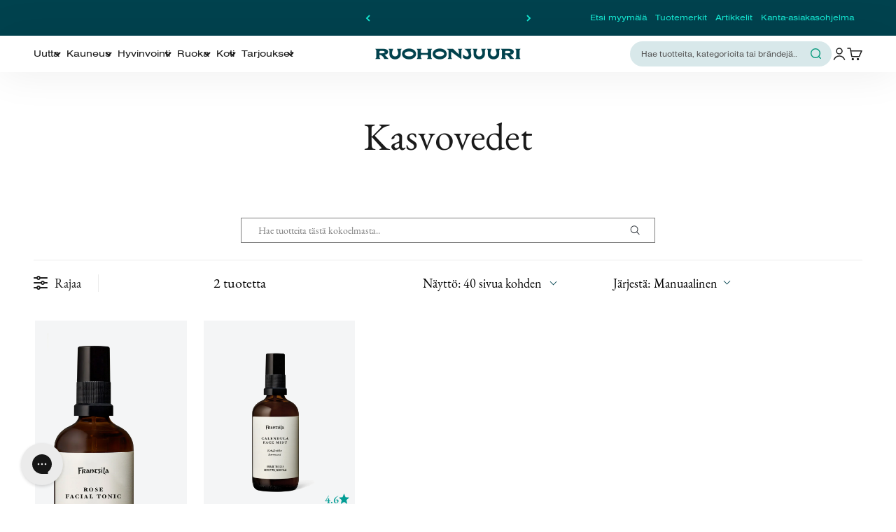

--- FILE ---
content_type: text/html; charset=utf-8
request_url: https://www.ruohonjuuri.fi/collections/kasvovedet/tuotemerkki-frantsila
body_size: 134208
content:















<!doctype html>

<html lang="fi" dir="ltr">
  <head>





<script src="/cdn/shopifycloud/consent-tracking-api/v0.1/consent-tracking-api.js"></script>

<script type="text/javascript">
  var Y=Object.defineProperty;var X=(m,g,p)=>g in m?Y(m,g,{enumerable:!0,configurable:!0,writable:!0,value:p}):m[g]=p;var n=(m,g,p)=>X(m,typeof g!="symbol"?g+"":g,p);(function(){"use strict";var m=" daum[ /]| deusu/| yadirectfetcher|(?:^|[^g])news(?!sapphire)|(?<! (?:channel/|google/))google(?!(app|/google| pixel))|(?<! cu)bots?(?:\\b|_)|(?<!(?:lib))http|(?<![hg]m)score|(?<!cam)scan|@[a-z][\\w-]+\\.|\\(\\)|\\.com\\b|\\btime/|\\||^<|^[\\w \\.\\-\\(?:\\):%]+(?:/v?\\d+(?:\\.\\d+)?(?:\\.\\d{1,10})*?)?(?:,|$)|^[^ ]{50,}$|^\\d+\\b|^\\w*search\\b|^\\w+/[\\w\\(\\)]*$|^active|^ad muncher|^amaya|^avsdevicesdk/|^biglotron|^bot|^bw/|^clamav[ /]|^client/|^cobweb/|^custom|^ddg[_-]android|^discourse|^dispatch/\\d|^downcast/|^duckduckgo|^email|^facebook|^getright/|^gozilla/|^hobbit|^hotzonu|^hwcdn/|^igetter/|^jeode/|^jetty/|^jigsaw|^microsoft bits|^movabletype|^mozilla/\\d\\.\\d\\s[\\w\\.-]+$|^mozilla/\\d\\.\\d\\s\\(compatible;?(?:\\s\\w+\\/\\d+\\.\\d+)?\\)$|^navermailapp|^netsurf|^offline|^openai/|^owler|^php|^postman|^python|^rank|^read|^reed|^rest|^rss|^snapchat|^space bison|^svn|^swcd |^taringa|^thumbor/|^track|^w3c|^webbandit/|^webcopier|^wget|^whatsapp|^wordpress|^xenu link sleuth|^yahoo|^yandex|^zdm/\\d|^zoom marketplace/|^$|analyzer|archive|ask jeeves/teoma|audit|bit\\.ly/|bluecoat drtr|browsex|burpcollaborator|capture|catch|check\\b|checker|chrome-lighthouse|chromeframe|classifier|cloudflare|convertify|crawl|cypress/|dareboost|datanyze|dejaclick|detect|dmbrowser|download|evc-batch/|exaleadcloudview|feed|firephp|functionize|gomezagent|grab|headless|httrack|hubspot marketing grader|hydra|ibisbrowser|infrawatch|insight|inspect|iplabel|ips-agent|java(?!;)|library|linkcheck|mail\\.ru/|manager|measure|neustar wpm|node|nutch|offbyone|onetrust|optimize|pageburst|pagespeed|parser|perl|phantomjs|pingdom|powermarks|preview|proxy|ptst[ /]\\d|retriever|rexx;|rigor|rss\\b|scrape|server|sogou|sparkler/|speedcurve|spider|splash|statuscake|supercleaner|synapse|synthetic|tools|torrent|transcoder|url|validator|virtuoso|wappalyzer|webglance|webkit2png|whatcms/|xtate/",g=/bot|crawl|http|lighthouse|scan|search|spider/i,p;function M(){if(p instanceof RegExp)return p;try{p=new RegExp(m,"i")}catch{p=g}return p}function O(c){return!!c&&M().test(c)}/*! js-cookie v3.0.5 | MIT */function _(c){for(var e=1;e<arguments.length;e++){var t=arguments[e];for(var i in t)c[i]=t[i]}return c}var U={read:function(c){return c[0]==='"'&&(c=c.slice(1,-1)),c.replace(/(%[\dA-F]{2})+/gi,decodeURIComponent)},write:function(c){return encodeURIComponent(c).replace(/%(2[346BF]|3[AC-F]|40|5[BDE]|60|7[BCD])/g,decodeURIComponent)}};function S(c,e){function t(r,s,a){if(!(typeof document>"u")){a=_({},e,a),typeof a.expires=="number"&&(a.expires=new Date(Date.now()+a.expires*864e5)),a.expires&&(a.expires=a.expires.toUTCString()),r=encodeURIComponent(r).replace(/%(2[346B]|5E|60|7C)/g,decodeURIComponent).replace(/[()]/g,escape);var o="";for(var h in a)a[h]&&(o+="; "+h,a[h]!==!0&&(o+="="+a[h].split(";")[0]));return document.cookie=r+"="+c.write(s,r)+o}}function i(r){if(!(typeof document>"u"||arguments.length&&!r)){for(var s=document.cookie?document.cookie.split("; "):[],a={},o=0;o<s.length;o++){var h=s[o].split("="),d=h.slice(1).join("=");try{var f=decodeURIComponent(h[0]);if(a[f]=c.read(d,f),r===f)break}catch{}}return r?a[r]:a}}return Object.create({set:t,get:i,remove:function(r,s){t(r,"",_({},s,{expires:-1}))},withAttributes:function(r){return S(this.converter,_({},this.attributes,r))},withConverter:function(r){return S(_({},this.converter,r),this.attributes)}},{attributes:{value:Object.freeze(e)},converter:{value:Object.freeze(c)}})}var R=S(U,{path:"/"});const F=c=>{const e=window.innerWidth<768||window.outerWidth<768?"mobile":"desktop";return c===e},L=(c,e)=>{const t=!!e,i=String(c)==="true";return t===i},I="shg_geo_data";function B(c,e){const t=c-e;return Math.floor(t/(1e3*60*60*24))}function N(){if(new URLSearchParams(window.location.search).get("shg_geo_cache")==="false")return null;let e=null;try{const t=localStorage.getItem(I);if(t){const i=JSON.parse(t),r=Date.now();i.timestamp&&B(r,i.timestamp)<=7?e=i:localStorage.removeItem(I)}}catch(t){return console.error("Error reading geo data from cache:",t),localStorage.removeItem(I),null}return e}function q(c){let e=null;if(!c)return console.warn("Geo location API URL not configured."),e;try{const t=new XMLHttpRequest;t.open("GET",c,!1),t.send(null),t.status===200?(e=JSON.parse(t.responseText),e?(e.timestamp=Date.now(),localStorage.setItem(I,JSON.stringify(e))):(console.error("Geo API response parsed to null or undefined."),e=null)):console.error(`Geo API request failed with status: ${t.status}`)}catch(t){console.error("Error fetching geo data from API:",t)}return e}function Q(c){let e=null;try{const t=N();t?(e=t,console.debug("Loaded geo data from cache:",e)):(e=q(c),console.debug("Fetched geo data from API:",e))}catch(t){console.error("Error initializing geo data:",t),e=null}return e}const j=(c,e)=>{const{type:t,country_code:i,toponym_name:r,parent_name:s}=c||{},{country:a,region:o,city:h}=e||{};if(!t||!i||!e)return!1;switch(t){case"country":return a===i;case"region":return o===r&&a===i;case"city":return h===r&&o===s&&a===i;default:return console.debug("Unknown location type:",t),!1}},x=c=>typeof c!="string"?!1:document.referrer.toLowerCase().includes(c.toLowerCase()),$=c=>typeof c!="string"?!1:window.location.href.toLowerCase().includes(c.toLowerCase()),G=(c,e,t)=>{if(!e)return!1;const{expectedTimeInMillseconds:i,withinOrAfter:r}=c||{};if(typeof i!="number"||!r)return!1;const s=e.first_visit_timestamp;return r==="within"?s+i>t:s+i<t},K=(c,e,t)=>e?t-e.first_visit_timestamp<18e5===c:c===!0;function H(c,e){return c===e}const y=class y{constructor(e){n(this,"visitorDetails",null);n(this,"currentTime");n(this,"geoLocationApi");n(this,"customerId");n(this,"isB2B");n(this,"internalGeoData");n(this,"isGeoDataInitialized",!1);n(this,"checkers",{device:e=>F(e),logged_in:(e,t)=>L(e,this.customerId),new_visitor:(e,t)=>K(e,t.visitorDetails,t.currentTime),returning_visitor:(e,t)=>G(e,t.visitorDetails,t.currentTime),url_contains:e=>$(e),referrer_contains:e=>x(e),location:(e,t)=>j(e,t.geoData),b2b:e=>H(e,this.isB2B)});this.geoLocationApi=e.geoLocationApi,this.customerId=e.customerId,this.isB2B=e.isB2B,this.currentTime=Date.now(),this.initializeVisitorDetails()}initializeVisitorDetails(){var e;try{const t=localStorage.getItem(y.VISITOR_DETAILS_KEY);t&&(this.visitorDetails=JSON.parse(t),typeof((e=this.visitorDetails)==null?void 0:e.first_visit_timestamp)!="number"&&(console.warn("Invalid visitor details found in storage, resetting."),this.visitorDetails=null)),this.visitorDetails===null?(console.debug("Initializing new visitor details."),this.visitorDetails={first_visit_timestamp:this.currentTime},localStorage.setItem(y.VISITOR_DETAILS_KEY,JSON.stringify(this.visitorDetails))):console.debug("Loaded visitor details from storage:",this.visitorDetails)}catch(t){console.error("Error initializing visitor details:",t),localStorage.removeItem(y.VISITOR_DETAILS_KEY),this.visitorDetails={first_visit_timestamp:this.currentTime},localStorage.setItem(y.VISITOR_DETAILS_KEY,JSON.stringify(this.visitorDetails))}}check(e){const t=this.checkers[e.audience_type];if(!t)return console.warn(`Unknown audience type: ${e.audience_type}`),!1;e.audience_type==="location"&&(e.value=this.snakeCaseKeys(e.value),this.isGeoDataInitialized||(console.debug("Location check required, initializing geoData..."),this.internalGeoData=Q(this.geoLocationApi),this.isGeoDataInitialized=!0,console.debug("GeoData initialization result:",this.internalGeoData)));const i={geoData:this.internalGeoData===void 0?null:this.internalGeoData,visitorDetails:this.visitorDetails,currentTime:this.currentTime};try{const r=!!t(e.value,i);return console.debug("Audience check result:",{audience:e,internalContext:i,matched:r}),e.condition==="is_not"?!r:r}catch(r){return console.error("Error during audience check:",{audience:e,internalContext:i,error:r}),!1}}snakeCaseKeys(e){if(typeof e!="object")return e;const t={};for(const[i,r]of Object.entries(e)){const s=i.replace(/[A-Z]/g,a=>`_${a.toLowerCase()}`);t[s]=r}return t}};n(y,"VISITOR_DETAILS_KEY","_shg_ab_visitor_details");let k=y;class J{constructor(e,t){n(this,"buyItNowHandlerAttached",!1);n(this,"currentPricingVariantId",null);n(this,"storefrontAccessToken");n(this,"shopDomain");n(this,"trackDispatchedSelection",(e,t)=>{const i=e&&e.isFirstAssignment===!1?"cache":t.distribution_method,r={shop_id:t.shop_id,optimization_id:e==null?void 0:e.optimization.id,variant_id:e==null?void 0:e.selectedVariant.id,details:{optimization_ids:t.optimization_ids,distribution_method:i,selection_details:t.selection_details,cache:t.cache,context:t.context,optimization_matches:t.optimization_matches}};this.trackingService.trackDispatch("dispatched",r)});this.trackingService=e,this.storefrontAccessToken=(t==null?void 0:t.storefrontAccessToken)??null,this.shopDomain=(t==null?void 0:t.shopDomain)??null,this.currentPricingVariantId=(t==null?void 0:t.currentPricingVariantId)??null,typeof document<"u"&&document.readyState==="loading"?document.addEventListener("DOMContentLoaded",()=>{this.attachPriceTestBuyItNowHandler()}):setTimeout(()=>{this.attachPriceTestBuyItNowHandler()},100)}async createCartAndGetCheckoutUrl(e,t,i){var o,h,d,f,C;if(!this.storefrontAccessToken||!this.shopDomain)return null;const r=`
      mutation cartCreate($input: CartInput!) {
        cartCreate(input: $input) {
          cart {
            id
            checkoutUrl
          }
          userErrors {
            field
            message
          }
        }
      }
    `,s=i?[{key:"shogun_variant_id",value:i}]:[],a={input:{lines:[{merchandiseId:`gid://shopify/ProductVariant/${e}`,quantity:t}],attributes:s}};try{const P=JSON.stringify({query:r,variables:a}),z=`https://${this.shopDomain}/api/2025-10/graphql.json`;console.debug("shogun: cartCreate request URL:",z),console.debug("shogun: cartCreate request body:",P);const b=await(await fetch(z,{method:"POST",headers:{"Content-Type":"application/json","X-Shopify-Storefront-Access-Token":this.storefrontAccessToken},body:P})).json();return console.debug("shogun: cartCreate full response:",JSON.stringify(b,null,2)),(d=(h=(o=b.data)==null?void 0:o.cartCreate)==null?void 0:h.cart)!=null&&d.checkoutUrl?(console.debug("shogun: cartCreate successful, checkoutUrl:",b.data.cartCreate.cart.checkoutUrl),b.data.cartCreate.cart.checkoutUrl):(console.error("shogun: cartCreate failed:",((C=(f=b.data)==null?void 0:f.cartCreate)==null?void 0:C.userErrors)||b.errors),null)}catch(P){return console.error("shogun: cartCreate error:",P),null}}async addToCartAndCheckout(e,t,i){const r={items:[{id:e,quantity:t}]};i&&(r.attributes={shogun_variant_id:i});try{const s=await fetch("/cart/add.js",{method:"POST",headers:{"Content-Type":"application/json"},body:JSON.stringify(r)});s.ok?(console.debug("shogun: added to cart, redirecting to checkout"),window.location.href="/checkout"):console.error("shogun: cart add failed:",await s.text())}catch(s){console.error("shogun: cart add error:",s)}}attachPriceTestBuyItNowHandler(){if(this.buyItNowHandlerAttached)return;this.buyItNowHandlerAttached=!0;const e=async i=>{const r=new FormData(i);let s=r.get("id")||r.get("variant_id");if(console.debug("shogun: buy-it-now form data:",Object.fromEntries(r.entries())),console.debug("shogun: raw variantId from form:",s),!s){console.debug("shogun: no variant ID found for buy-it-now");return}if(s.includes("gid://")){const h=s.match(/\/(\d+)$/);h&&(s=h[1],console.debug("shogun: extracted numeric ID from GID:",s))}const a=parseInt(r.get("quantity")||"1",10)||1,o=this.currentPricingVariantId;if(console.debug("shogun: buy-it-now details:",{variantId:s,quantity:a,pricingVariantId:o,storefrontAccessToken:this.storefrontAccessToken?"***":null,shopDomain:this.shopDomain}),this.storefrontAccessToken&&this.shopDomain){console.debug("shogun: attempting cartCreate with merchandiseId:",`gid://shopify/ProductVariant/${s}`);const h=await this.createCartAndGetCheckoutUrl(s,a,o);if(h){console.debug("shogun: redirecting to cartCreate checkoutUrl (original cart preserved)"),window.location.href=h;return}}console.debug("shogun: falling back to cart add with pricing variant"),await this.addToCartAndCheckout(s,a,o)};typeof document<"u"&&(()=>{document.addEventListener("click",i=>{const r=i.target;if(!r)return;const s=r.closest('[data-ab-price-test-payment-button="true"]');if(!s||!r.closest('shopify-buy-it-now-button, shopify-accelerated-checkout, [data-shopify="payment-button"]'))return;const o=s.closest("form");o&&(i.preventDefault(),i.stopPropagation(),i.stopImmediatePropagation(),e(o))},{capture:!0})})()}extractViewParamFromFullTemplateKey(e){const t=e.split("/").pop().split(".");return t.slice(1,t.length-1).join(".")}async handleRedirect(e){const t=new URL(window.location.href),i=new URL(window.location.href);if(e.optimization.scope==="theme")i.searchParams.set("preview_theme_id",e.selectedVariant.config.theme_id);else if(e.optimization.scope==="url_redirect")i.pathname=e.languageRootUrl!=="/"?e.languageRootUrl+e.selectedVariant.config.path:e.selectedVariant.config.path;else{const r=this.extractViewParamFromFullTemplateKey(e.selectedVariant.config.full_template_key);i.searchParams.set("view",r)}t.toString()===i.toString()?this.hideViewParam():this.redirectWithoutCache(i)}hideViewParam(){const e=new URL(window.location.href);e.searchParams.delete("view"),window.history.replaceState({},"",e.toString())}dispatch(e,t,i){let r=null;if(e[0].optimization.scope=="price"){const s=e[0];if(r=s,this.currentPricingVariantId=t||s.selectedVariant.id,this.attachPriceTestBuyItNowHandler(),t)console.debug("shogun: price variant already assigned, returning");else{const a=s.selectedVariant.id;console.debug("shogun: assigning price variant");const o=JSON.stringify({attributes:{shogun_variant_id:a}}),h=new XMLHttpRequest;h.open("POST","/cart/update.js",!0),h.setRequestHeader("Content-Type","application/json"),h.onreadystatechange=()=>{if(h.readyState==4&&h.status==200){console.debug("shogun: reloading to reflect cart pricing");const d=new URL(window.location.href);this.redirectWithoutCache(d)}},h.send(o)}}else{const s=e.find(o=>o.matchingVariant.id!==o.selectedVariant.id);if(console.debug("redirectingSelection",s),s&&(s.optimization.scope!=="url_redirect"||s.isFirstAssignment===!0||s.optimization.config.permanent_redirect===!0))return this.trackDispatchedSelection(s,i),this.handleRedirect(s);const a=new Set(e.map(o=>o.optimization.scope));(a.has("template")||a.has("page"))&&this.hideViewParam(),r=e.find(o=>o.current())||s||null}e.length>0&&!r&&(r=e[0]),(r||e.length>0)&&this.trackDispatchedSelection(r,i),e.filter(s=>s.current()).forEach(s=>{this.trackingService.trackVariantImpression(s.selectedVariant,s.optimization.type)})}redirectWithoutCache(e){typeof e=="string"&&(e=new URL(e)),e.searchParams.delete("cache"),document.referrer!=""&&sessionStorage.setItem(E,document.referrer),console.debug("shogun: redirecting to ",e),window.location.replace(e)}}class v{constructor(e){n(this,"optimization");n(this,"matchingVariant");n(this,"selectedVariant");n(this,"isFirstAssignment");n(this,"languageRootUrl");this.optimization=e.optimization,this.matchingVariant=e.matchingVariant,this.selectedVariant=e.selectedVariant,this.isFirstAssignment=e.isFirstAssignment,this.languageRootUrl=e.languageRootUrl}current(){return this.matchingVariant.id===this.selectedVariant.id}}const w=class w{constructor(){n(this,"ran",!1)}removePreviewBarIframe(){console.debug("Setting up preview bar iframe removal");const e=()=>{w.PREVIEW_BAR_IFRAME_IDS.forEach(t=>{const i=document.getElementById(t);i&&(console.debug(`Removing preview bar iframe with id: ${t}`),i.remove())})};e(),document.addEventListener("DOMContentLoaded",()=>{console.debug("DOM loaded, setting up mutation observer for preview bar");const t=new MutationObserver(i=>{i.forEach(r=>{r.addedNodes.forEach(s=>{if(s.nodeType===Node.ELEMENT_NODE){const a=s;w.PREVIEW_BAR_IFRAME_IDS.includes(a.id)&&(console.debug(`Detected and removing preview bar iframe with id: ${a.id} via observer`),a.remove())}})})});if(document.body)t.observe(document.body,{childList:!0,subtree:!0});else{const i=new MutationObserver(()=>{document.body&&(t.observe(document.body,{childList:!0,subtree:!0}),e(),i.disconnect())});i.observe(document.documentElement,{childList:!0})}e()})}run(){this.ran||(this.removePreviewBarIframe(),this.ran=!0)}};n(w,"PREVIEW_BAR_IFRAME_IDS",["preview-bar-iframe","PBarNextFrameWrapper"]);let T=w;const D="_shg_analytics_queue";class W{enqueue(e){const t={...e,id:crypto.randomUUID(),attempts:0,createdAt:Date.now()},i=this.readQueue();return i[t.category].push(t),this.writeQueue(i),t}all(){const e=this.readQueue();return[...e.shogun_load,...e.dispatcher].sort((t,i)=>t.createdAt-i.createdAt)}update(e){const t=this.readQueue(),i=t[e.category],r=i.findIndex(s=>s.id===e.id);r!==-1&&(i[r]=e,this.writeQueue(t))}remove(e){const t=this.readQueue(),i=t[e.category],r=i.findIndex(s=>s.id===e.id);r!==-1&&(i.splice(r,1),this.writeQueue(t))}findLatest(e){const i=this.readQueue()[e];if(i.length!==0)return i[i.length-1]}readQueue(){const e=localStorage.getItem(D);if(!e)return this.emptyQueue();try{const t=JSON.parse(e);return t.shogun_load||(t.shogun_load=[]),t.dispatcher||(t.dispatcher=[]),t}catch(t){return console.error("shogun: failed to parse analytics queue storage, resetting",t),localStorage.removeItem(D),this.emptyQueue()}}writeQueue(e){try{localStorage.setItem(D,JSON.stringify(e))}catch(t){console.error("shogun: failed to save analytics queue",t)}}emptyQueue(){return{shogun_load:[],dispatcher:[]}}}const u=class u{constructor(e,t,i,r,s,a){n(this,"publishable",!1);n(this,"allowed",null);n(this,"eventQueue",new W);n(this,"processingQueue",!1);n(this,"pendingProcess",!1);n(this,"processTimer",null);n(this,"trackVariantImpression",(e,t)=>{const i={page_type:this.pageType,page_id:this.pageId,app_type:t=="ab_test"?"ab_testing":"personalization",original_referrer:this.originalReferrer};i.optimization_id=e.optimization_id,i.variant_id=e.id,console.debug(`Tracking variant impression: optimization=${e.optimization_id}, variant=${e.id}`),this.enqueueShogunLoadEvent(i)});n(this,"trackPage",()=>{const e={page_type:this.pageType,page_id:this.pageId,app_type:"ab_testing"};this.enqueueShogunLoadEvent(e)});n(this,"trackDispatch",(e,t)=>{this.enqueueEvent({category:"dispatcher",event:e,data:t})});n(this,"enqueueEvent",e=>{console.debug("shogun: enqueueing tracking event",{category:e.category,event:"event"in e?e.event:void 0}),e.category==="shogun_load"&&(!this.publishable||this.allowed!==!0)&&console.debug("shogun: not ready, enqueueing shogun:load event");try{this.eventQueue.enqueue(e),this.scheduleProcessQueue()}catch(t){console.error("shogun: failed to enqueue analytics event",t)}});n(this,"enqueueShogunLoadEvent",e=>{this.enqueueEvent({category:"shogun_load",data:e})});n(this,"waitForPublishable",()=>{var i,r;let e=0;const t=()=>{var s,a;if(typeof((a=(s=window.Shopify)==null?void 0:s.analytics)==null?void 0:a.publish)>"u")if(e<=u.retryAttemptsLimit){setTimeout(t,u.retryIntervalInMs);return}else{console.warn("shogun:ts: Shopify analytics unavailable after 30s"),this.handleError("Error initializing TrackingService: Shopify analytics not available after 30s");return}console.debug("shogun:ts: publishable"),this.publishable=!0,this.scheduleProcessQueue()};(r=(i=window.Shopify)==null?void 0:i.analytics)!=null&&r.publish?(console.debug("shogun:ts: publishable"),this.publishable=!0):(console.debug("shogun:ts: analytics api not available yet, waiting..."),t())});n(this,"waitForConsent",()=>{var i,r;let e=0;const t=()=>{if(typeof window.Shopify>"u"&&e<=u.retryAttemptsLimit){setTimeout(t,u.retryIntervalInMs);return}window.Shopify.loadFeatures([{name:"consent-tracking-api",version:"0.1"}],s=>{var a;if(s&&s.length>0){let o=[];s.forEach(h=>{console.error(h),o.push(h.message)}),this.handleError(`Error initializing TrackingService: ${o.join(", ")}`)}else console.debug("shogun:ts: consent available"),this.handleConsentChange(((a=window.Shopify.customerPrivacy)==null?void 0:a.analyticsProcessingAllowed())??!1)})};(r=(i=window.Shopify)==null?void 0:i.customerPrivacy)!=null&&r.analyticsProcessingAllowed?(console.debug("shogun:ts: consent available"),this.allowed=window.Shopify.customerPrivacy.analyticsProcessingAllowed()):(console.debug("shogun:ts: privacy api not available yet, waiting..."),t())});n(this,"handleConsentChange",e=>{this.allowed=e,console.debug("shogun: analytics consent updated to: ",this.allowed),this.scheduleProcessQueue()});n(this,"scheduleProcessQueue",()=>{if(this.processingQueue){this.pendingProcess=!0;return}this.processingQueue=!0;try{this.processQueue()}catch(e){console.error("shogun: error processing analytics queue",e)}finally{this.processingQueue=!1,this.pendingProcess&&(this.pendingProcess=!1,this.scheduleProcessQueue())}});n(this,"scheduleProcessQueueAfter",e=>{this.processTimer||(this.processTimer=setTimeout(()=>{this.processTimer=null,this.scheduleProcessQueue()},e))});n(this,"handleError",e=>{let t,i;const r=this.eventQueue.findLatest("shogun_load");r&&(t=r.data.optimization_id,i=r.data.variant_id),this.trackDispatchFallback("errored",{shop_id:this.shopId,dispatcher_session_id:this.dispatcherSessionId,optimization_id:t,variant_id:i,details:{error:e}})});n(this,"dispatcherFallbackReady",e=>e.category!=="dispatcher"?!1:Date.now()-e.createdAt>=u.dispatchFallbackDelayInMs);n(this,"trackDispatchFallback",(e,t)=>{console.debug(`shogun: sending dispatch:${e} via fallback`),t.name=e,fetch(`${this.analyticsUrl}/dispatcher/${e}`,{method:"POST",headers:{"Content-Type":"application/json"},body:JSON.stringify(t),keepalive:!0})});n(this,"prepareFallbackPayload",e=>{const t=this.clonePayload(e);return t.shop_id=t.shop_id||this.shopId,t.dispatcher_session_id=this.dispatcherSessionId,t.details||(t.details={}),t});n(this,"clonePayload",e=>{try{return JSON.parse(JSON.stringify(e))}catch{return e}});this.shopId=e,this.pageType=t,this.pageId=i,this.originalReferrer=r,this.analyticsUrl=s,this.dispatcherSessionId=a,this.waitForPublishable(),this.waitForConsent(),document.addEventListener("visitorConsentCollected",o=>{this.handleConsentChange(o.detail.analyticsAllowed)}),this.scheduleProcessQueue()}processQueue(){console.debug("shogun: processing queue");const e=this.eventQueue.all();let t=!1;for(const i of e){if(this.shouldDropEvent(i)){this.eventQueue.remove(i);continue}if(this.isWithinBackoffWindow(i)){t=!0;continue}if(!this.isEventReady(i)){t=!0;continue}let r="success";try{r=this.deliverEvent(i)}catch(s){console.error("shogun: error delivering analytics event",s),r="retry"}r==="success"||r==="drop"?this.eventQueue.remove(i):(i.attempts+=1,i.lastAttemptedAt=Date.now(),this.eventQueue.update(i),t=!0)}t&&this.scheduleProcessQueueAfter(u.queueRetryDelayInMs)}shouldDropEvent(e){return Date.now()-e.createdAt>u.maxQueueAgeInMs||e.attempts>=u.maxQueueAttempts||e.category==="dispatcher"&&!e.event}isWithinBackoffWindow(e){if(!e.lastAttemptedAt)return!1;const t=u.queueRetryDelayInMs*Math.pow(2,Math.min(e.attempts,u.maxQueueAttempts));return Date.now()-e.lastAttemptedAt<t}isEventReady(e){return e.category==="shogun_load"?this.publishable&&this.allowed===!0:e.category==="dispatcher"?this.allowed===!0&&this.publishable?!0:this.dispatcherFallbackReady(e):!1}deliverEvent(e){return e.category==="shogun_load"?this.deliverShogunLoad(e):this.deliverDispatch(e)}deliverShogunLoad(e){const t=e.data;try{if(console.debug("Firing shogun:load event",t),!window.Shopify.analytics.publish)throw new Error("Shopify analytics publish is not available");return window.Shopify.analytics.publish("shogun:load",t),"success"}catch(i){return console.error("Error publishing shogun:load event:",i),"retry"}}deliverDispatch(e){if(e.category!=="dispatcher"||!e.event)return"drop";if(this.allowed===!0&&this.publishable){const i=`shogun:dispatcher:${e.event}`;try{if(console.debug(`Firing ${i} event`,e.data),!window.Shopify.analytics.publish)throw new Error("Shopify analytics publish is not available");return window.Shopify.analytics.publish(i,e.data),"success"}catch(r){console.error(`Error publishing ${i} event:`,r);const s=this.prepareFallbackPayload(e.data);return s.details||(s.details={}),s.details.error=`Error publishing ${i} event: ${r.message}`,this.trackDispatchFallback(e.event,s),"success"}}if(!this.dispatcherFallbackReady(e))return"retry";const t=this.prepareFallbackPayload(e.data);return this.trackDispatchFallback(e.event,t),"success"}};n(u,"retryIntervalInMs",250),n(u,"retryAttemptsLimit",3e4/u.retryIntervalInMs),n(u,"queueRetryDelayInMs",1e3),n(u,"maxQueueAttempts",5),n(u,"maxQueueAgeInMs",24*60*60*1e3),n(u,"dispatchFallbackDelayInMs",30*1e3);let A=u;const E="_shg_referrer",l=class l{constructor(e){n(this,"shopId");n(this,"optimizations");n(this,"currentThemeId");n(this,"pageId");n(this,"pageType");n(this,"currentPartialTemplateKey");n(this,"distributionMethod");n(this,"cachedOptimizations");n(this,"audienceChecker");n(this,"personalizations");n(this,"abTests");n(this,"dispatcher");n(this,"trackingService");n(this,"currentPath");n(this,"themeTestHandler");n(this,"currentPricingVariantId");n(this,"languageRootUrl");n(this,"dispatcherSessionId");n(this,"originalReferrer");n(this,"inAudience",e=>this.audienceChecker.check(e));if(this.originalReferrer=sessionStorage.getItem(E),this.originalReferrer){sessionStorage.removeItem(E),console.debug("shogun: retaining original referrer: ",this.originalReferrer);try{Object.defineProperty(document,"referrer",{get:()=>this.originalReferrer})}catch(a){console.debug("shogun: failed to set original referrer via `Object.defineProperty`"),console.error(a);try{window.document.__defineGetter__("referrer",()=>this.originalReferrer)}catch(o){console.debug("shogun: failed to set original referrer via `__defineGetter__`"),console.error(o)}}}this.shopId=e.shopId,this.currentThemeId=e.currentThemeId,this.currentPricingVariantId=e.currentPricingVariantId;const t=e.optimizations||[];e.defaultThemeId!==this.currentThemeId?this.optimizations=t.filter(a=>a.scope==="price"||a.variants.some(o=>o.config.theme_id===this.currentThemeId)):this.optimizations=t,this.personalizations=this.optimizations.filter(a=>a.type==="personalization"),this.abTests=this.optimizations.filter(a=>a.type==="ab_test"),this.distributionMethod=e.distributionMethod||l.DEFAULT_DISTRIBUTION_METHOD,this.pageId=e.pageId,this.pageType=e.pageType,this.languageRootUrl=e.languageRootUrl;const i=this.pageType==="metaobject"?"templates/metaobject/":"templates/",r=[e.templateName,e.templateSuffix].filter(Boolean).join(".");this.currentPartialTemplateKey=i+r,this.currentPath=window.location.pathname,this.cachedOptimizations=JSON.parse(localStorage.getItem(l.OPTIMIZATIONS_CACHE_KEY)||"{}"),this.audienceChecker=new k(e),e.sessionIdOverride?this.dispatcherSessionId=e.sessionIdOverride:(this.dispatcherSessionId=R.get(l.DISPATCHER_SESSION_COOKIE)||crypto.randomUUID(),R.set(l.DISPATCHER_SESSION_COOKIE,this.dispatcherSessionId,{path:"/",expires:1/48})),this.trackingService=new A(this.shopId,this.pageType,this.pageId,this.originalReferrer,e.analyticsUrl,this.dispatcherSessionId);const s=new T;this.themeTestHandler=s,this.dispatcher=new J(this.trackingService,{storefrontAccessToken:e.storefrontAccessToken,shopDomain:e.shopDomain,currentPricingVariantId:e.currentPricingVariantId})}getOptimizationPriority(e){return{theme:1,template:2,page:3,url_redirect:4,price:5}[e.scope]}sortMatches(e){return[...e].sort((t,i)=>{const r=this.getOptimizationPriority(t.optimization),s=this.getOptimizationPriority(i.optimization);return r===s?0:r-s})}audienceMatchesCurrentVisitor(e){const t=e.audiences||[];return t.length===0?!0:e.audiences_condition==="any"?t.some(this.inAudience):t.every(this.inAudience)}configAudiencesMatch(e,t){const i=e.audiences||[],r=t.audiences||[];if(i.length!==r.length)return!1;const s=i.map(o=>JSON.stringify(o)),a=r.map(o=>JSON.stringify(o));return!(s.some(o=>!a.includes(o))||a.some(o=>!s.includes(o))||i.length>1&&e.audiences_condition!==t.audiences_condition)}getCachedVariant(e){const t=this.cachedOptimizations[e.id];if(t)return e.variants.find(i=>i.id===t)}setCachedVariant(e,t){this.cachedOptimizations[e.id]=t.id,console.debug("setCachedVariant",e.id,t.id),localStorage.setItem(l.OPTIMIZATIONS_CACHE_KEY,JSON.stringify(this.cachedOptimizations))}extractPartialTemplateKeyFromFullTemplateKey(e){if(!e)return;const t=e.split(".");return t.length<2?e:t.slice(0,-1).join(".")}matchesAnyAttributeOfCurrentPage(e,t){const i=this.checkTemplateMatch(t),r=this.checkThemeMatch(e,t),s=this.checkPageMatch(e),a=this.checkPathMatch(t),o=this.checkPriceMatch(e,t);return r||i&&s||a||o}getMatchingVariant(e,t=void 0){var s;const i=e.config,r=(s=t==null?void 0:t.selectedVariant)==null?void 0:s.config;for(const a of e.variants){if(!this.matchesAnyAttributeOfCurrentPage(e,a))continue;const o=e.type==="ab_test"?e.config:a.config;if(this.audienceMatchesCurrentVisitor(o)&&!(r&&!this.configAudiencesMatch(i,r)))return a}}getPersonalizationMatches(){const e=[];for(const t of this.personalizations){const i=this.getMatchingVariant(t);i&&e.push({optimization:t,matchingVariant:i})}return e}getPrioritizedNonDefaultPersonalizationSelection(){const e=this.getPersonalizationMatches();if(e.length===0)return;const t=this.sortMatches(e);for(const i of t){const s=i.optimization.variants.sort((a,o)=>a.position-o.position).find(a=>!a.config.original&&this.audienceMatchesCurrentVisitor(a.config));if(s)return new v({optimization:i.optimization,matchingVariant:i.matchingVariant,selectedVariant:s,isFirstAssignment:!0,languageRootUrl:this.languageRootUrl})}}getDefaultPersonalizationSelectionsForImpressionTracking(e){return this.getPersonalizationMatches().filter(r=>r.matchingVariant.config.original&&r.optimization.id!==(e==null?void 0:e.optimization.id)).map(r=>new v({optimization:r.optimization,matchingVariant:r.matchingVariant,selectedVariant:r.matchingVariant,isFirstAssignment:!0,languageRootUrl:this.languageRootUrl}))}getRandomVariantForOptimization(e){const t=`${this.dispatcherSessionId}-${e.id}`,r=this.hashWithDjb2(t)%l.DEFAULT_NUMBER_OF_BINS;let s=0;for(const a of e.variants)if(s+=l.DEFAULT_NUMBER_OF_BINS*(a.config.percentage||0)/100,r<s)return a;return e.variants[0]}hasAnyCachedVariants(){return this.abTests.some(e=>!!this.cachedOptimizations[e.id])}getGreedySelections(e){const t=e[Math.floor(Math.random()*e.length)],i=t.cachedVariant||this.getRandomVariantForOptimization(t.optimization);return[new v({optimization:t.optimization,matchingVariant:t.matchingVariant,selectedVariant:i,isFirstAssignment:!t.cachedVariant,languageRootUrl:this.languageRootUrl})]}userBin(){const e=this.dispatcherSessionId;return e?this.hashWithDjb2(e)%l.DEFAULT_NUMBER_OF_BINS:0}hashWithDjb2(e){let t=5381;for(let i=0;i<e.length;i++)t=(t<<5)-t+e.charCodeAt(i),t|=0;return Math.abs(t)}getVariantForUserBin(){const e=this.userBin(),t=this.abTests.flatMap(r=>r.variants);let i=0;for(const r of t)if(i+=l.DEFAULT_NUMBER_OF_BINS*(r.traffic_percentage||0)/100,e<i)return r;return null}getEvenSelections(e){const t=this.getVariantForUserBin();if(!t)return[];const i=e.find(r=>r.optimization.variants.some(s=>s.id===t.id));return i?[new v({optimization:i.optimization,matchingVariant:i.matchingVariant,selectedVariant:t,isFirstAssignment:!i.cachedVariant,languageRootUrl:this.languageRootUrl})]:[]}getAbTestMatches(e){const t=[];return this.abTests.forEach(i=>{const r=this.getMatchingVariant(i,e);if(r){const s=this.getCachedVariant(i);(r.config.original||s)&&t.push({optimization:i,matchingVariant:r,cachedVariant:s})}}),t}getAbTestSelections(e){const t=this.getAbTestMatches(e);if(t.length===0)return[];const i=t.find(r=>!!r.cachedVariant);if(!i&&this.hasAnyCachedVariants())return[];if(i)return[new v({optimization:i.optimization,matchingVariant:i.matchingVariant,selectedVariant:i.cachedVariant,isFirstAssignment:!1,languageRootUrl:this.languageRootUrl})];switch(this.distributionMethod){case"greedy":return this.getGreedySelections(t);case"even":return this.getEvenSelections(t);default:throw new Error(`Unknown distribution method: ${this.distributionMethod}`)}}isBot(){const e=navigator.userAgent,t=O(e);return console.debug("Bot testing with user agent:",e),t}handleThemeReview(){const t=new URLSearchParams(location.search).get("shgpvid"),i=sessionStorage.getItem("_shg_preview_variant_id");if(i&&(!t||i==t)){console.debug(`shogun: theme review in progress, viewing variant: ${i}`);const r=document.getElementById("shogun-price-test-preview");if(!r){console.debug("shogun: sidebar not found!!!");return}const s=r.content.cloneNode(!0);document.addEventListener("DOMContentLoaded",()=>{document.body.style.paddingLeft="32rem",document.body.prepend(s)});return}else if(t&&(!i||i!=t)){console.debug(`shogun: theme review in progress, setting variant: ${t}`),sessionStorage.setItem("_shg_preview_variant_id",t);const r=JSON.stringify({attributes:{shogun_variant_id:t}}),s=new XMLHttpRequest;s.open("POST","/cart/update.js",!0),s.setRequestHeader("Content-Type","application/json"),s.onreadystatechange=()=>{s.readyState==4&&s.status==200&&(console.debug("shogun: reloading to reflect cart pricing"),location=location)},s.send(r)}}run(){let e=null,t=this.distributionMethod,i=[];const r=(s,a={})=>{var h,d;const o=s&&s.isFirstAssignment===!1?"cache":t;return{shop_id:this.shopId,optimization_id:(h=s==null?void 0:s.optimization)==null?void 0:h.id,variant_id:(d=s==null?void 0:s.selectedVariant)==null?void 0:d.id,details:{optimization_ids:this.optimizations.map(f=>f.id),distribution_method:o,selection_details:i,...a}}};try{if(this.isBot()){console.debug("Bot traffic detected, optimizer disabled");return}this.handleThemeReview();const s=this.getPrioritizedNonDefaultPersonalizationSelection(),a=this.getAbTestSelections(s),o=[];s&&o.push(s),o.push(...a),o.push(...this.getDefaultPersonalizationSelectionsForImpressionTracking(s)),localStorage.getItem("_shg_is_merchant")||this.themeTestHandler.run(),e=o.find(d=>d.matchingVariant.id===d.selectedVariant.id)||null,e&&!e.isFirstAssignment&&(t="cache"),i=o.map(d=>({optimization_id:d.optimization.id,selected_variant_id:d.selectedVariant.id,matching_variant_id:d.matchingVariant.id}));const h={shop_id:this.shopId,optimization_ids:this.optimizations.map(d=>d.id),selection_details:i,distribution_method:t,cache:{...this.cachedOptimizations},context:{template_key:this.currentPartialTemplateKey,theme_id:this.currentThemeId,page_type:this.pageType,page_id:this.pageId},optimization_matches:this.buildOptimizationMatches(s)};if(a.forEach(d=>{this.setCachedVariant(d.optimization,d.selectedVariant)}),o.length===0){this.abTests.length>0&&(this.trackingService.trackPage(),this.trackingService.trackDispatch("skipped",r(e)));return}this.dispatcher.dispatch(o,this.currentPricingVariantId,h)}catch(s){this.trackingService.trackDispatch("errored",r(e,{error:s.message}))}}getCurrentPathWithoutLanguagePrefix(){return this.languageRootUrl==="/"||!this.currentPath.startsWith(this.languageRootUrl)?this.currentPath:this.currentPath.substring(this.languageRootUrl.length)||"/"}checkTemplateMatch(e){return this.extractPartialTemplateKeyFromFullTemplateKey(e.config.full_template_key)===this.currentPartialTemplateKey}checkThemeMatch(e,t){return e.scope==="theme"&&t.config.theme_id===this.currentThemeId}checkPageMatch(e){const{page_type:t,page_id:i}=e.config,r=!t||t===this.pageType,s=!i||i===this.pageId;return e.scope!=="url_redirect"&&r&&s}checkPathMatch(e){const t=e.config.path;if(!t)return!1;const i=this.getCurrentPathWithoutLanguagePrefix();return decodeURIComponent(t)===decodeURIComponent(i)}checkPriceMatch(e,t){return e.scope!=="price"?!1:!this.currentPricingVariantId||this.currentPricingVariantId===t.id}getDetailedMatchingInfo(e,t,i){const{page_type:r,page_id:s}=e.config,a=!r||r===this.pageType,o=!s||s===this.pageId,h=e.type==="ab_test"?e.config:t.config,d=i?this.configAudiencesMatch(e.config,i.selectedVariant.config):!1;return{matches_template:this.checkTemplateMatch(t),matches_theme:this.checkThemeMatch(e,t),matches_page_type:a,matches_page_id:o,matches_page:this.checkPageMatch(e),matches_path:this.checkPathMatch(t),matches_price:this.checkPriceMatch(e,t),matches_audience:this.audienceMatchesCurrentVisitor(h),matches_personalization_config:d}}buildOptimizationMatches(e){const t={};for(const i of this.optimizations)if(t[i.id]={},i.variants&&Array.isArray(i.variants))for(const r of i.variants)t[i.id][r.id]=this.getDetailedMatchingInfo(i,r,e);return t}};n(l,"DEFAULT_NUMBER_OF_BINS",1e4),n(l,"DEFAULT_DISTRIBUTION_METHOD","greedy"),n(l,"OPTIMIZATIONS_CACHE_KEY","_shg_ab_optimizations_cache"),n(l,"DISPATCHER_SESSION_COOKIE","_shg_dispatcher_session");let V=l;window.ShogunOptimizer=V})();

</script><script type="text/javascript">
  ;(function() {
    if (typeof ShogunOptimizer === 'undefined') {
      console.error("ShogunOptimizer is not defined. Please ensure the optimizer script is properly loaded.");
      return;
    }

    const designMode = false;
    if (designMode) {
      console.debug("Design mode is enabled, skipping optimizer initialization");
      return;
    }

    // If the referrer url is the Shopify admin url, then set a local storage shg_is_merchant flag to true
    // This is used to remove the preview bar from the page for shoppers
    const referrer = document.referrer
    if (!localStorage.getItem('_shg_is_merchant') && ((referrer.includes('admin.shopify.com') || referrer.includes('shogun')))) {
      console.debug('Setting shg_is_merchant to true')
      localStorage.setItem('_shg_is_merchant', 'true')
    }

    const urlParams = new URLSearchParams(window.location.search);
    const optimizationDisabled = urlParams.get('shg') === "false" || window.location.hostname.includes('shopifypreview');

    if (optimizationDisabled) {
      console.debug("Optimization is disabled, skipping optimizer initialization");
      return;
    }

    const shopMetafieldConfig = {"default_theme_id":177979064665,"method":"greedy","optimizations":[],"expires_at":1769187307000,"env":"production"} || {};
    const optimizationsData = shopMetafieldConfig.expires_at > Date.now() ? (shopMetafieldConfig.optimizations || []) : [];

    const optimizerConfig = {
      shopId: "142892b1-d562-4feb-add3-95126b96e561",
      optimizations: optimizationsData,
      distributionMethod: urlParams.get('shgMethod') || shopMetafieldConfig.method,
      defaultThemeId: String(shopMetafieldConfig.default_theme_id),
      currentThemeId: "177979064665",
      pageId: "191804506245",
      pageType: "collection",
      templateName: "collection",
      templateSuffix: "",
      customerId: "",
      isB2B: false,
      sessionIdOverride: urlParams.get('shgSessionId'),
      geoLocationApi: "https://ipinfo.io/json?token=f2ae3a557d807b",
      currentPricingVariantId: null,
      languageRootUrl: "/",
      analyticsUrl: "https://shogun-abc-production.global.ssl.fastly.net",
      storefrontAccessToken: null,
      shopDomain: ""
    };

    console.debug("Initializing ShogunOptimizer with config:", optimizerConfig);
    const optimizer = new ShogunOptimizer(optimizerConfig);
    optimizer.run();
  })();
</script>

<script type="text/javascript">
      (function(c,l,a,r,i,t,y){
          c[a]=c[a]||function(){(c[a].q=c[a].q||[]).push(arguments)};
          t=l.createElement(r);t.async=1;t.src="https://www.clarity.ms/tag/"+i;
          y=l.getElementsByTagName(r)[0];y.parentNode.insertBefore(t,y);
      })(window, document, "clarity", "script", "rgbo21rq1s");
  </script>

    <meta charset="utf-8">
    <meta name="viewport" content="width=device-width, initial-scale=1.0, height=device-height, minimum-scale=1.0, maximum-scale=1.0">
    <meta name="theme-color" content="#ffffff">
      
    <title>Laadukkaat kasvovedet kaikille ihotyypeille - Ruohonjuuri</title><meta name="description" content="Kasvovesi auttaa pitämään ihosi kosteutettuna ja tasapainoisena. Tutustu valikoimaamme ja löydä sopiva luonnonkosmetiikan kasvovesi juuri sinulle."><link rel="canonical" href="https://www.ruohonjuuri.fi/collections/kasvovedet/tuotemerkki-frantsila"><link rel="shortcut icon" href="//www.ruohonjuuri.fi/cdn/shop/files/RJ_favicon_989b1fa1-6d96-4311-a020-d17614f6863b.png?v=1732007269&width=96">
      <link rel="apple-touch-icon" href="//www.ruohonjuuri.fi/cdn/shop/files/RJ_favicon_989b1fa1-6d96-4311-a020-d17614f6863b.png?v=1732007269&width=180"><link rel="preconnect" href="https://cdn.shopify.com">
    <link rel="preconnect" href="https://fonts.shopifycdn.com" crossorigin>
    <link rel="dns-prefetch" href="https://productreviews.shopifycdn.com"><link rel="preload" href="//www.ruohonjuuri.fi/cdn/fonts/playfair_display/playfairdisplay_n7.592b3435e0fff3f50b26d410c73ae7ec893f6910.woff2" as="font" type="font/woff2" crossorigin><link rel="preload" href="//www.ruohonjuuri.fi/cdn/fonts/lato/lato_n4.c3b93d431f0091c8be23185e15c9d1fee1e971c5.woff2" as="font" type="font/woff2" crossorigin><meta property="og:type" content="website">
  <meta property="og:title" content="Kasvovedet"><meta property="og:description" content="Kasvovesi auttaa pitämään ihosi kosteutettuna ja tasapainoisena. Tutustu valikoimaamme ja löydä sopiva luonnonkosmetiikan kasvovesi juuri sinulle."><meta property="og:url" content="https://www.ruohonjuuri.fi/collections/kasvovedet/tuotemerkki-frantsila">
<meta property="og:site_name" content="Ruohonjuuri"><meta name="twitter:card" content="summary"><meta name="twitter:title" content="Kasvovedet">
  <meta name="twitter:description" content="Luonnonkosmetiikan kasvovedet – syväkosteutusta ja tasapainoa ihonhoitoon Kasvovedet ovat ihonhoidon keskeisiä tuotteita, jotka valmistelevat ihon pesun jälkeen vastaanottamaan seuraavat hoitotuotteet tehokkaammin, kosteuttavat syvästi ja auttavat palauttamaan ihon luonnollisen pH-tasapainon pesun jälkeen. Valmikoimastamme löydät mm. syväkosteuttavan Whamisan Deep Rich Toner - kasvoveden sekä CBD-öljyä sisältävän Blank&amp;amp; Veya-kasvosuihkeen, joka on antaa täydellisen hehkun kasvoille. Tutustu valikoimaamme ja löydä juuri sinun ihollesi sopivat kasvovedet ja misellivedet, jotka auttavat pitämään ihosi hehkuvana, kosteutettuna ja tasapainoisena päivästä toiseen. Kasvovesien maailma: eri tyypit ja niiden hyödyt ihollesi Kasvovesien välillä on useita eroja, jotka perustuvat niiden koostumukseen, käyttötarkoitukseen ja ihon tarpeisiin. Tässä muutamia keskeisiä eroja: Kosteuttavat kasvovedet: Sisältävät usein hyaluronihappoa tai glyseriiniä, jotka sitovat kosteutta ihoon. Ne ovat erinomaisia kuivalle tai kosteusköyhälle iholle, auttaen sitä pysymään kosteutettuna ja kimmoisana. Tasapainottavat kasvovedet: Suunniteltu palauttamaan ihon luonnollinen pH-arvo puhdistuksen jälkeen. Nämä kasvovedet ovat hyviä normaalille tai sekaiholle, ja ne"><script type="application/ld+json">
  {
    "@context": "https://schema.org",
    "@type": "BreadcrumbList",
    "itemListElement": [{
        "@type": "ListItem",
        "position": 1,
        "name": "Etusivu",
        "item": "https://www.ruohonjuuri.fi"
      },{
            "@type": "ListItem",
            "position": 2,
            "name": "Kasvovedet",
            "item": "https://www.ruohonjuuri.fi/collections/kasvovedet"
          }]
  }
</script><style>

  
  @font-face {
    font-family: 'foundation';
    src: url('//www.ruohonjuuri.fi/cdn/shop/t/209/assets/FoundationSans-Extended-webfont.woff2?v=121309117764065207531737027558') format('woff2'),
         url('//www.ruohonjuuri.fi/cdn/shop/t/209/assets/FoundationSans-Extended-webfont.woff?v=153675193001177174521737027559') format('woff');
    font-weight: 400;
    font-style: normal;
}

@font-face {
    font-family: 'foundation';
    src: url('//www.ruohonjuuri.fi/cdn/shop/t/209/assets/FoundationSans-BoldEx-webfont.woff2?v=34464518546529421351737027559') format('woff2'),
         url('//www.ruohonjuuri.fi/cdn/shop/t/209/assets/FoundationSans-BoldEx-webfont.woff?v=167941598709761086351737027561') format('woff');
    font-weight: 700;
    font-style: normal;
}

@font-face {
    font-family: 'foundation';
    src: url('//www.ruohonjuuri.fi/cdn/shop/t/209/assets/FoundationSans-BlackEx-webfont.woff2?v=131806866354951784821737027558') format('woff2'),
         url('//www.ruohonjuuri.fi/cdn/shop/t/209/assets/FoundationSans-BlackEx-webfont.woff?v=146427282918479702651737027562') format('woff');
    font-weight: 900;
    font-style: normal;
}


@font-face {
    font-family: 'eb-garamond';
    src: url('//www.ruohonjuuri.fi/cdn/shop/t/209/assets/eb-garamond_normal_400.woff2?v=48037830650772951851737027564') format('woff2');
    font-weight: 400;
    font-style: normal;
}

@font-face {
    font-family: 'eb-garamond';
    src: url('//www.ruohonjuuri.fi/cdn/shop/t/209/assets/eb-garamond_italic_400.woff2?v=44423485566717895491737027560 ') format('woff2');
    font-weight: 400;
    font-style: italic;
}

@font-face {
    font-family: 'eb-garamond';
    src: url('//www.ruohonjuuri.fi/cdn/shop/t/209/assets/eb-garamond_normal_500.woff2?v=106494346510536666101737027558') format('woff2');
    font-weight: 500;
    font-style: normal;
}

@font-face {
    font-family: 'eb-garamond';
    src: url('//www.ruohonjuuri.fi/cdn/shop/t/209/assets/eb-garamond_italic_500.woff2?v=114085209870490871351737027560') format('woff2');
    font-weight: 500;
    font-style: italic;
}

@font-face {
    font-family: 'eb-garamond';
    src: url('//www.ruohonjuuri.fi/cdn/shop/t/209/assets/eb-garamond_normal_700.woff2?v=132546285233522335231737027559') format('woff2');
    font-weight: 600;
    font-style: normal;
}

@font-face {
    font-family: 'eb-garamond';
    src: url('//www.ruohonjuuri.fi/cdn/shop/t/209/assets/eb-garamond_italic_700.woff2?v=14987388428817813031737027561') format('woff2');
    font-weight: 600;
    font-style: italic;
}


@font-face {
    font-family: 'denver';
    src: url('//www.ruohonjuuri.fi/cdn/shop/t/209/assets/denver_serial-light-webfont.woff2?v=108771705255528834561737027558') format('woff2'),
         url('//www.ruohonjuuri.fi/cdn/shop/t/209/assets/denver_serial-light-webfont.woff?v=146749712742056570061737027559') format('woff');
    font-weight: 300;
    font-style: normal;
}

@font-face {
    font-family: 'denver';
    src: url('//www.ruohonjuuri.fi/cdn/shop/t/209/assets/denver_serial-lightitalic-webfont.woff2?v=141241396313535474801737027560') format('woff2'),
         url('//www.ruohonjuuri.fi/cdn/shop/t/209/assets/denver_serial-lightitalic-webfont.woff?v=21832710196025781701737027560') format('woff');
    font-weight: 300;
    font-style: italic;
}

@font-face {
    font-family: 'denver';
    src: url('//www.ruohonjuuri.fi/cdn/shop/t/209/assets/denver_serial-regular-webfont.woff2?v=144025035736638133781737027560') format('woff2'),
         url('//www.ruohonjuuri.fi/cdn/shop/t/209/assets/denver_serial-regular-webfont.woff?v=114920982651668337051737027558') format('woff');
    font-weight: 400;
    font-style: normal;
}

@font-face {
    font-family: 'denver';
    src: url('//www.ruohonjuuri.fi/cdn/shop/t/209/assets/denver_serial-italic-webfont.woff2?v=29149992147476614851737027563') format('woff2'),
         url('//www.ruohonjuuri.fi/cdn/shop/t/209/assets/denver_serial-italic-webfont.woff?v=71115204970081829271737027560') format('woff');
    font-weight: 400;
    font-style: italic;
}

@font-face {
    font-family: 'denver';
    src: url('//www.ruohonjuuri.fi/cdn/shop/t/209/assets/denver_serial-bold-webfont.woff2?v=12569133400177124161737027563') format('woff2'),
         url('//www.ruohonjuuri.fi/cdn/shop/t/209/assets/denver_serial-bold-webfont.woff?v=42184962142400026451737027560') format('woff');
    font-weight: 600;
    font-style: normal;
}

@font-face {
    font-family: 'denver';
    src: url('//www.ruohonjuuri.fi/cdn/shop/t/209/assets/denver_serial-bolditalic-webfont.woff2?v=31844016240176476191737027559') format('woff2'),
         url('//www.ruohonjuuri.fi/cdn/shop/t/209/assets/denver_serial-bolditalic-webfont.woff?v=181187019782655710751737027562') format('woff');
    font-weight: 600;
    font-style: italic;
}

@font-face {
    font-family: 'denver';
    src: url('//www.ruohonjuuri.fi/cdn/shop/t/209/assets/denver_serial-xbold-webfont.woff2?v=96041684964884013891737027561') format('woff2'),
         url('//www.ruohonjuuri.fi/cdn/shop/t/209/assets/denver_serial-xbold-webfont.woff?v=115728364641544766821737027558') format('woff');
    font-weight: 800;
    font-style: normal;
}

@font-face {
    font-family: 'denver';
    src: url('//www.ruohonjuuri.fi/cdn/shop/t/209/assets/denver_serial-xbolditalic-webfont.woff2?v=88876220373071309531737027560') format('woff2'),
         url('//www.ruohonjuuri.fi/cdn/shop/t/209/assets/denver_serial-xbolditalic-webfont.woff?v=134236184686855472411737027561') format('woff');
    font-weight: 800;
    font-style: italic;
}/* Typography (heading) */
  @font-face {
  font-family: "Playfair Display";
  font-weight: 700;
  font-style: normal;
  font-display: fallback;
  src: url("//www.ruohonjuuri.fi/cdn/fonts/playfair_display/playfairdisplay_n7.592b3435e0fff3f50b26d410c73ae7ec893f6910.woff2") format("woff2"),
       url("//www.ruohonjuuri.fi/cdn/fonts/playfair_display/playfairdisplay_n7.998b1417dec711058cce2abb61a0b8c59066498f.woff") format("woff");
}

@font-face {
  font-family: "Playfair Display";
  font-weight: 700;
  font-style: italic;
  font-display: fallback;
  src: url("//www.ruohonjuuri.fi/cdn/fonts/playfair_display/playfairdisplay_i7.ba833b400bcd9c858b439c75a4a7c6eddc4c7de0.woff2") format("woff2"),
       url("//www.ruohonjuuri.fi/cdn/fonts/playfair_display/playfairdisplay_i7.4872c65919810cd2f622f4ba52cd2e9e595f11d5.woff") format("woff");
}

/* Typography (body) */
  @font-face {
  font-family: Lato;
  font-weight: 400;
  font-style: normal;
  font-display: fallback;
  src: url("//www.ruohonjuuri.fi/cdn/fonts/lato/lato_n4.c3b93d431f0091c8be23185e15c9d1fee1e971c5.woff2") format("woff2"),
       url("//www.ruohonjuuri.fi/cdn/fonts/lato/lato_n4.d5c00c781efb195594fd2fd4ad04f7882949e327.woff") format("woff");
}

@font-face {
  font-family: Lato;
  font-weight: 400;
  font-style: italic;
  font-display: fallback;
  src: url("//www.ruohonjuuri.fi/cdn/fonts/lato/lato_i4.09c847adc47c2fefc3368f2e241a3712168bc4b6.woff2") format("woff2"),
       url("//www.ruohonjuuri.fi/cdn/fonts/lato/lato_i4.3c7d9eb6c1b0a2bf62d892c3ee4582b016d0f30c.woff") format("woff");
}

@font-face {
  font-family: Lato;
  font-weight: 700;
  font-style: normal;
  font-display: fallback;
  src: url("//www.ruohonjuuri.fi/cdn/fonts/lato/lato_n7.900f219bc7337bc57a7a2151983f0a4a4d9d5dcf.woff2") format("woff2"),
       url("//www.ruohonjuuri.fi/cdn/fonts/lato/lato_n7.a55c60751adcc35be7c4f8a0313f9698598612ee.woff") format("woff");
}

@font-face {
  font-family: Lato;
  font-weight: 700;
  font-style: italic;
  font-display: fallback;
  src: url("//www.ruohonjuuri.fi/cdn/fonts/lato/lato_i7.16ba75868b37083a879b8dd9f2be44e067dfbf92.woff2") format("woff2"),
       url("//www.ruohonjuuri.fi/cdn/fonts/lato/lato_i7.4c07c2b3b7e64ab516aa2f2081d2bb0366b9dce8.woff") format("woff");
}

:root {
    /**
     * ---------------------------------------------------------------------
     * SPACING VARIABLES
     *
     * We are using a spacing inspired from frameworks like Tailwind CSS.
     * ---------------------------------------------------------------------
     */
    --spacing-0-5: 0.125rem; /* 2px */
    --spacing-1: 0.25rem; /* 4px */
    --spacing-1-5: 0.375rem; /* 6px */
    --spacing-2: 0.5rem; /* 8px */
    --spacing-2-5: 0.625rem; /* 10px */
    --spacing-3: 0.75rem; /* 12px */
    --spacing-3-5: 0.875rem; /* 14px */
    --spacing-4: 1rem; /* 16px */
    --spacing-4-5: 1.125rem; /* 18px */
    --spacing-5: 1.25rem; /* 20px */
    --spacing-5-5: 1.375rem; /* 22px */
    --spacing-6: 1.5rem; /* 24px */
    --spacing-6-5: 1.625rem; /* 26px */
    --spacing-7: 1.75rem; /* 28px */
    --spacing-7-5: 1.875rem; /* 30px */
    --spacing-8: 2rem; /* 32px */
    --spacing-8-5: 2.125rem; /* 34px */
    --spacing-9: 2.25rem; /* 36px */
    --spacing-9-5: 2.375rem; /* 38px */
    --spacing-10: 2.5rem; /* 40px */
    --spacing-11: 2.75rem; /* 44px */
    --spacing-12: 3rem; /* 48px */
    --spacing-14: 3.5rem; /* 56px */
    --spacing-16: 4rem; /* 64px */
    --spacing-18: 4.5rem; /* 72px */
    --spacing-20: 5rem; /* 80px */
    --spacing-24: 6rem; /* 96px */
    --spacing-28: 7rem; /* 112px */
    --spacing-32: 8rem; /* 128px */
    --spacing-36: 9rem; /* 144px */
    --spacing-40: 10rem; /* 160px */
    --spacing-44: 11rem; /* 176px */
    --spacing-48: 12rem; /* 192px */
    --spacing-52: 13rem; /* 208px */
    --spacing-56: 14rem; /* 224px */
    --spacing-60: 15rem; /* 240px */
    --spacing-64: 16rem; /* 256px */
    --spacing-72: 18rem; /* 288px */
    --spacing-80: 20rem; /* 320px */
    --spacing-96: 24rem; /* 384px */

    /* Container */
    --container-max-width: 1300px;
    --container-narrow-max-width: 1050px;
    --container-gutter: var(--spacing-5);
    --section-outer-spacing-block: var(--spacing-12);
    --section-inner-max-spacing-block: var(--spacing-10);
    --section-inner-spacing-inline: var(--container-gutter);
    --section-stack-spacing-block: var(--spacing-8);

    /* Grid gutter */
    --grid-gutter: var(--spacing-5);

    /* Product list settings */
    --product-list-row-gap: var(--spacing-5);
    --product-list-column-gap: var(--grid-gutter);

    /* Form settings */
    --input-gap: var(--spacing-2);
    --input-height: 2.625rem;
    --input-padding-inline: var(--spacing-4);

    /* Other sizes */
    --sticky-area-height: calc(var(--sticky-announcement-bar-enabled, 0) * var(--announcement-bar-height, 0px) + var(--sticky-header-enabled, 0) * var(--header-height, 0px));

    /* RTL support */
    --transform-logical-flip: 1;
    --transform-origin-start: left;
    --transform-origin-end: right;

    /**
     * ---------------------------------------------------------------------
     * TYPOGRAPHY
     * ---------------------------------------------------------------------
     */

    /* Font properties */
    --heading-font-family: denver, serif;
    --heading-font-weight: 700;
    --heading-font-style: normal;
    --heading-text-transform: normal;
    --heading-letter-spacing: 0.0em;
    --text-font-family: eb-garamond, sans-serif;
    --text-font-weight: 400;
    --text-font-style: normal;
    --text-letter-spacing: 0.0em;
    --button-font-family: foundation, serif;
    --navigation-font-family: foundation, serif;

    /* Font sizes */
    --text-h0: 2.75rem;
    --text-h1: 2rem;
    --text-h2: 1.75rem;
    --text-h3: 1.375rem;
    --text-h4: 1.125rem;
    --text-h5: 1.125rem;
    --text-h6: 1rem;
    --text-xs: 0.9375rem;
    --text-sm: 1.0rem;
    --text-base: 1.125rem;
    --text-lg: 1.375rem;
    --text-x-lg: 1.625rem;

    --footer-base: 0.875rem;


    /**
     * ---------------------------------------------------------------------
     * COLORS
     * ---------------------------------------------------------------------
     */

    /* Color settings */--accent: 0 66 78;
    --text-primary: 26 26 26;
    --background-primary: 255 255 255;
    --dialog-background: 255 255 255;
    --border-color: var(--text-color, var(--text-primary)) / 0.12;
    /* Link color */
    --link-color: #00424e;

    /* Button colors */
    --button-background-primary: 0 66 78;
    --button-text-primary: 255 255 255;
    --button-background-secondary: 26 26 26;
    --button-text-secondary: 255 255 255;

    /* Status colors */
    --success-background: 224 232 234;
    --success-text: 0 66 78;
    --warning-background: 255 246 233;
    --warning-text: 255 183 74;
    --error-background: 254 231 231;
    --error-text: 248 58 58;

    /* Product colors */
    --on-sale-text: 255 124 49;
    --on-sale-badge-background: 255 124 49;
    --on-sale-badge-text: 255 255 255;
    --sold-out-badge-background: 255 255 255;
    --sold-out-badge-text: 0 0 0;
    --primary-badge-background: 255 183 0;
    --primary-badge-text: 0 0 0;
    --star-color: 2 157 149;
    --product-card-background: 255 255 255;
    --product-card-text: 26 26 26;
    --ruohis-badge-background: 202 230 220;
    --ruohis-badge-text: 0 0 0;
    --super-badge-background: 202 230 220;
    --super-badge-text: 0 0 0;
    --uutuus-badge-background: 159 79 97;
    --uutuus-badge-text: 255 255 255;

    /* Header colors */
    --header-background: 255 255 255;
    --header-text: 26 26 26;

    /* Mega menu colors */
    --additional-content-background: 247 240 222;
    --additional-content-text: 0 0 0;
    --second-level-menu-background: 181 228 222;
    --second-level-menu-text: 0 0 0;

    /* Searchbox */  
    --searchbox-background: 181 228 222;
    --searchbox-text: 0 0 0;

    /* Footer colors */
    --footer-background: 0 66 78;
    --footer-text: 181 228 222;

    /* Rounded variables (used for border radius) */
    --rounded-xs: 0.0rem;
    --rounded-sm: 0.0rem;
    --rounded: 0.0rem;
    --rounded-lg: 0.0rem;
    --rounded-full: 9999px;

    --rounded-button: 3.75rem;
    --rounded-input: 0.0rem;

    /* Box shadow */
    --shadow-sm: 0 2px 8px rgb(var(--text-primary) / 0.0);
    --shadow: 0 5px 15px rgb(var(--text-primary) / 0.0);
    --shadow-md: 0 5px 30px rgb(var(--text-primary) / 0.0);
    --shadow-block: -32px -32px 0px rgb(var(--text-primary) / 0.0);

    /**
     * ---------------------------------------------------------------------
     * OTHER
     * ---------------------------------------------------------------------
     */

    --cursor-close-svg-url: url(//www.ruohonjuuri.fi/cdn/shop/t/209/assets/cursor-close.svg?v=147174565022153725511737027580);
    --cursor-zoom-in-svg-url: url(//www.ruohonjuuri.fi/cdn/shop/t/209/assets/cursor-zoom-in.svg?v=154953035094101115921737027580);
    --cursor-zoom-out-svg-url: url(//www.ruohonjuuri.fi/cdn/shop/t/209/assets/cursor-zoom-out.svg?v=16155520337305705181737027580);
    --checkmark-svg-url: url(//www.ruohonjuuri.fi/cdn/shop/t/209/assets/checkmark.svg?v=77552481021870063511737027580);
  }

  [dir="rtl"]:root {
    /* RTL support */
    --transform-logical-flip: -1;
    --transform-origin-start: right;
    --transform-origin-end: left;
  }

  @media screen and (min-width: 700px) {
    :root {
      /* Typography (font size) */
      --text-h0: 3.5rem;
      --text-h1: 2.5rem;
      --text-h2: 2rem;
      --text-h3: 1.625rem;
      --text-h4: 1.375rem;
      --text-h5: 1.125rem;
      --text-h6: 1rem;

      --text-xs: 0.875rem;
      --text-sm: 1.0rem;
      --text-base: 1.125rem;
      --text-lg: 1.375rem;
      /* Spacing */
      --container-gutter: 2rem;
      --section-outer-spacing-block: var(--spacing-16);
      --section-inner-max-spacing-block: var(--spacing-12);
      --section-inner-spacing-inline: var(--spacing-12);
      --section-stack-spacing-block: var(--spacing-12);

      /* Grid gutter */
      --grid-gutter: var(--spacing-5);

      /* Product list settings */
      --product-list-row-gap: var(--spacing-5);

      /* Form settings */
      --input-gap: 1rem;
      --input-height: 3.125rem;
      --input-padding-inline: var(--spacing-5);

    }
  }

  @media screen and (min-width: 1000px) {
    :root {
      /* Spacing settings */
      --container-gutter: var(--spacing-12);
      --section-outer-spacing-block: var(--spacing-18);
      --section-inner-max-spacing-block: var(--spacing-16);
      --section-inner-spacing-inline: var(--spacing-16);
      --section-stack-spacing-block: var(--spacing-12);
    }
  }

  @media screen and (min-width: 1150px) {
    :root {
      /* Spacing settings */
      --container-gutter: var(--spacing-12);
      --section-outer-spacing-block: var(--spacing-20);
      --section-inner-max-spacing-block: var(--spacing-16);
      --section-inner-spacing-inline: var(--spacing-16);
      --section-stack-spacing-block: var(--spacing-12);
    }
  }

  @media screen and (min-width: 1400px) {
    :root {
      /* Typography (font size) */
      --text-h0: 6.5rem;
      --text-h1: 3.5rem;
      --text-h2: 2.75rem;
      --text-h3: 2rem;
      --text-h4: 1.75rem;
      --text-h5: 1.375rem;
      --text-h6: 1.25rem;

      --section-outer-spacing-block: var(--spacing-24);
      --section-inner-max-spacing-block: var(--spacing-18);
      --section-inner-spacing-inline: var(--spacing-18);
    }
  }

  @media screen and (min-width: 1600px) {
    :root {
      --section-outer-spacing-block: var(--spacing-24);
      --section-inner-max-spacing-block: var(--spacing-20);
      --section-inner-spacing-inline: var(--spacing-20);
    }
  }

  /**
   * ---------------------------------------------------------------------
   * LIQUID DEPENDANT CSS
   *
   * Our main CSS is Liquid free, but some very specific features depend on
   * theme settings, so we have them here
   * ---------------------------------------------------------------------
   */@media screen and (pointer: fine) {
        .button:not([disabled]):hover, .btn:not([disabled]):hover, .shopify-payment-button__button--unbranded:not([disabled]):hover {
          --button-background-opacity: 0.85;
        }

        .button--subdued:not([disabled]):hover {
          --button-background: var(--text-color) / .05 !important;
        }
      }</style>
<script>
  // This allows to expose several variables to the global scope, to be used in scripts
  window.themeVariables = {
    settings: {
      showPageTransition: false,
      headingApparition: "none",
      pageType: "collection",
      moneyFormat: "{{amount_with_comma_separator}} €",
      moneyWithCurrencyFormat: "{{amount_with_comma_separator}} EUR",
      currencyCodeEnabled: false,
      cartType: "drawer",
      showDiscount: true,
      discountMode: "percentage"
    },

    strings: {
      accessibilityClose: "Sulje",
      accessibilityNext: "Seuraava",
      accessibilityPrevious: "Edellinen",
      addToCartButton: "Lisää ostoskoriin",
      soldOutButton: "Tilapäisesti loppu",
      preOrderButton: "Tee ennakkotilaus",
      unavailableButton: "Ei saatavilla",
      closeGallery: "Sulje galleria",
      zoomGallery: "Lähennä",
      errorGallery: "Kuvan lataaminen ei onnistu",
      soldOutBadge: "Tilapäisesti loppu",
      discountBadge: "-@@",
      sku: "Tuotekoodi:",
      searchNoResults: "Tuloksia ei löytynyt.",
      addOrderNote: "Lisää tilauksen kommentti",
      editOrderNote: "Muokkaa tilauksen kommenttia",
      shippingEstimatorNoResults: "Emme valitettavasti toimita osoitteeseesi.",
      shippingEstimatorOneResult: "Osoitteeseesi on yksi toimituskulu:",
      shippingEstimatorMultipleResults: "Osoitteeseesi on useita toimituskuluja:",
      shippingEstimatorError: "Virhe noudettaessa toimituskuluja:",
      countdownDays: "päivää",
      countdownHours: "tuntia",
      countdownMinutes: "minuuttia",
      countdownSeconds: "sekuntia",
      countdownDay: "päivä",
      countdownHour: "tunti",
      countdownMinute: "minuutti",
      countdownSecond: "sekuntti"
    },

    breakpoints: {
      'sm': 'screen and (min-width: 700px)',
      'md': 'screen and (min-width: 1000px)',
      'lg': 'screen and (min-width: 1150px)',
      'xl': 'screen and (min-width: 1400px)',

      'sm-max': 'screen and (max-width: 699px)',
      'md-max': 'screen and (max-width: 999px)',
      'lg-max': 'screen and (max-width: 1149px)',
      'xl-max': 'screen and (max-width: 1399px)'
    }
  };// For detecting native share
  document.documentElement.classList.add(`native-share--${navigator.share ? 'enabled' : 'disabled'}`);</script><script type="module" src="//www.ruohonjuuri.fi/cdn/shop/t/209/assets/vendor.min.js?v=52426788336887041471737027558"></script>
    <script type="module" src="//www.ruohonjuuri.fi/cdn/shop/t/209/assets/theme.js?v=118869436000116863671737027581"></script>
    <script type="module" src="//www.ruohonjuuri.fi/cdn/shop/t/209/assets/sections.js?v=87748121505002450161737029760"></script>

    
  <script>window.performance && window.performance.mark && window.performance.mark('shopify.content_for_header.start');</script><meta name="google-site-verification" content="6bLsNoNeQxVBgCUJZ1b_dnNNf_jRZ96uk-IH8ONIrhs">
<meta id="shopify-digital-wallet" name="shopify-digital-wallet" content="/37354340485/digital_wallets/dialog">
<link rel="alternate" type="application/atom+xml" title="Feed" href="/collections/kasvovedet/tuotemerkki-frantsila.atom" />
<link rel="alternate" type="application/json+oembed" href="https://www.ruohonjuuri.fi/collections/kasvovedet/tuotemerkki-frantsila.oembed">
<script async="async" src="/checkouts/internal/preloads.js?locale=fi-FI"></script>
<script id="shopify-features" type="application/json">{"accessToken":"21607a25b75d48afb4ac38b58bc0336f","betas":["rich-media-storefront-analytics"],"domain":"www.ruohonjuuri.fi","predictiveSearch":true,"shopId":37354340485,"locale":"fi"}</script>
<script>var Shopify = Shopify || {};
Shopify.shop = "ruohonjuuri.myshopify.com";
Shopify.locale = "fi";
Shopify.currency = {"active":"EUR","rate":"1.0"};
Shopify.country = "FI";
Shopify.theme = {"name":"ruohonjuuri\/theme-updates","id":177979064665,"schema_name":"Impact","schema_version":"5.4.1","theme_store_id":null,"role":"main"};
Shopify.theme.handle = "null";
Shopify.theme.style = {"id":null,"handle":null};
Shopify.cdnHost = "www.ruohonjuuri.fi/cdn";
Shopify.routes = Shopify.routes || {};
Shopify.routes.root = "/";</script>
<script type="module">!function(o){(o.Shopify=o.Shopify||{}).modules=!0}(window);</script>
<script>!function(o){function n(){var o=[];function n(){o.push(Array.prototype.slice.apply(arguments))}return n.q=o,n}var t=o.Shopify=o.Shopify||{};t.loadFeatures=n(),t.autoloadFeatures=n()}(window);</script>
<script id="shop-js-analytics" type="application/json">{"pageType":"collection"}</script>
<script defer="defer" async type="module" src="//www.ruohonjuuri.fi/cdn/shopifycloud/shop-js/modules/v2/client.init-shop-cart-sync_BaVYBPKc.fi.esm.js"></script>
<script defer="defer" async type="module" src="//www.ruohonjuuri.fi/cdn/shopifycloud/shop-js/modules/v2/chunk.common_CTbb0h5t.esm.js"></script>
<script defer="defer" async type="module" src="//www.ruohonjuuri.fi/cdn/shopifycloud/shop-js/modules/v2/chunk.modal_DUS8DR4E.esm.js"></script>
<script type="module">
  await import("//www.ruohonjuuri.fi/cdn/shopifycloud/shop-js/modules/v2/client.init-shop-cart-sync_BaVYBPKc.fi.esm.js");
await import("//www.ruohonjuuri.fi/cdn/shopifycloud/shop-js/modules/v2/chunk.common_CTbb0h5t.esm.js");
await import("//www.ruohonjuuri.fi/cdn/shopifycloud/shop-js/modules/v2/chunk.modal_DUS8DR4E.esm.js");

  window.Shopify.SignInWithShop?.initShopCartSync?.({"fedCMEnabled":true,"windoidEnabled":true});

</script>
<script>(function() {
  var isLoaded = false;
  function asyncLoad() {
    if (isLoaded) return;
    isLoaded = true;
    var urls = ["https:\/\/cdn-loyalty.yotpo.com\/loader\/0wd9bTkBX2fDpHv_27XUmg.js?shop=ruohonjuuri.myshopify.com","https:\/\/script.custobar.com\/bsurz\/custobar-li67vws45niv.js?shop=ruohonjuuri.myshopify.com","https:\/\/config.gorgias.chat\/bundle-loader\/01HQMX9391JBM84RZGKHXZDDSC?source=shopify1click\u0026shop=ruohonjuuri.myshopify.com","https:\/\/na.shgcdn3.com\/pixel-collector.js?shop=ruohonjuuri.myshopify.com","https:\/\/cdn.9gtb.com\/loader.js?g_cvt_id=36a3731c-e126-4c2d-adb7-75cd8eff4fec\u0026shop=ruohonjuuri.myshopify.com"];
    for (var i = 0; i < urls.length; i++) {
      var s = document.createElement('script');
      s.type = 'text/javascript';
      s.async = true;
      s.src = urls[i];
      var x = document.getElementsByTagName('script')[0];
      x.parentNode.insertBefore(s, x);
    }
  };
  if(window.attachEvent) {
    window.attachEvent('onload', asyncLoad);
  } else {
    window.addEventListener('load', asyncLoad, false);
  }
})();</script>
<script id="__st">var __st={"a":37354340485,"offset":7200,"reqid":"3f970113-a870-4a3e-b3cb-6fa5f01c3821-1769102595","pageurl":"www.ruohonjuuri.fi\/collections\/kasvovedet\/tuotemerkki-frantsila","u":"8c039c1b4a70","p":"collection","rtyp":"collection","rid":191804506245};</script>
<script>window.ShopifyPaypalV4VisibilityTracking = true;</script>
<script id="captcha-bootstrap">!function(){'use strict';const t='contact',e='account',n='new_comment',o=[[t,t],['blogs',n],['comments',n],[t,'customer']],c=[[e,'customer_login'],[e,'guest_login'],[e,'recover_customer_password'],[e,'create_customer']],r=t=>t.map((([t,e])=>`form[action*='/${t}']:not([data-nocaptcha='true']) input[name='form_type'][value='${e}']`)).join(','),a=t=>()=>t?[...document.querySelectorAll(t)].map((t=>t.form)):[];function s(){const t=[...o],e=r(t);return a(e)}const i='password',u='form_key',d=['recaptcha-v3-token','g-recaptcha-response','h-captcha-response',i],f=()=>{try{return window.sessionStorage}catch{return}},m='__shopify_v',_=t=>t.elements[u];function p(t,e,n=!1){try{const o=window.sessionStorage,c=JSON.parse(o.getItem(e)),{data:r}=function(t){const{data:e,action:n}=t;return t[m]||n?{data:e,action:n}:{data:t,action:n}}(c);for(const[e,n]of Object.entries(r))t.elements[e]&&(t.elements[e].value=n);n&&o.removeItem(e)}catch(o){console.error('form repopulation failed',{error:o})}}const l='form_type',E='cptcha';function T(t){t.dataset[E]=!0}const w=window,h=w.document,L='Shopify',v='ce_forms',y='captcha';let A=!1;((t,e)=>{const n=(g='f06e6c50-85a8-45c8-87d0-21a2b65856fe',I='https://cdn.shopify.com/shopifycloud/storefront-forms-hcaptcha/ce_storefront_forms_captcha_hcaptcha.v1.5.2.iife.js',D={infoText:'hCaptchan suojaama',privacyText:'Tietosuoja',termsText:'Ehdot'},(t,e,n)=>{const o=w[L][v],c=o.bindForm;if(c)return c(t,g,e,D).then(n);var r;o.q.push([[t,g,e,D],n]),r=I,A||(h.body.append(Object.assign(h.createElement('script'),{id:'captcha-provider',async:!0,src:r})),A=!0)});var g,I,D;w[L]=w[L]||{},w[L][v]=w[L][v]||{},w[L][v].q=[],w[L][y]=w[L][y]||{},w[L][y].protect=function(t,e){n(t,void 0,e),T(t)},Object.freeze(w[L][y]),function(t,e,n,w,h,L){const[v,y,A,g]=function(t,e,n){const i=e?o:[],u=t?c:[],d=[...i,...u],f=r(d),m=r(i),_=r(d.filter((([t,e])=>n.includes(e))));return[a(f),a(m),a(_),s()]}(w,h,L),I=t=>{const e=t.target;return e instanceof HTMLFormElement?e:e&&e.form},D=t=>v().includes(t);t.addEventListener('submit',(t=>{const e=I(t);if(!e)return;const n=D(e)&&!e.dataset.hcaptchaBound&&!e.dataset.recaptchaBound,o=_(e),c=g().includes(e)&&(!o||!o.value);(n||c)&&t.preventDefault(),c&&!n&&(function(t){try{if(!f())return;!function(t){const e=f();if(!e)return;const n=_(t);if(!n)return;const o=n.value;o&&e.removeItem(o)}(t);const e=Array.from(Array(32),(()=>Math.random().toString(36)[2])).join('');!function(t,e){_(t)||t.append(Object.assign(document.createElement('input'),{type:'hidden',name:u})),t.elements[u].value=e}(t,e),function(t,e){const n=f();if(!n)return;const o=[...t.querySelectorAll(`input[type='${i}']`)].map((({name:t})=>t)),c=[...d,...o],r={};for(const[a,s]of new FormData(t).entries())c.includes(a)||(r[a]=s);n.setItem(e,JSON.stringify({[m]:1,action:t.action,data:r}))}(t,e)}catch(e){console.error('failed to persist form',e)}}(e),e.submit())}));const S=(t,e)=>{t&&!t.dataset[E]&&(n(t,e.some((e=>e===t))),T(t))};for(const o of['focusin','change'])t.addEventListener(o,(t=>{const e=I(t);D(e)&&S(e,y())}));const B=e.get('form_key'),M=e.get(l),P=B&&M;t.addEventListener('DOMContentLoaded',(()=>{const t=y();if(P)for(const e of t)e.elements[l].value===M&&p(e,B);[...new Set([...A(),...v().filter((t=>'true'===t.dataset.shopifyCaptcha))])].forEach((e=>S(e,t)))}))}(h,new URLSearchParams(w.location.search),n,t,e,['guest_login'])})(!0,!0)}();</script>
<script integrity="sha256-4kQ18oKyAcykRKYeNunJcIwy7WH5gtpwJnB7kiuLZ1E=" data-source-attribution="shopify.loadfeatures" defer="defer" src="//www.ruohonjuuri.fi/cdn/shopifycloud/storefront/assets/storefront/load_feature-a0a9edcb.js" crossorigin="anonymous"></script>
<script data-source-attribution="shopify.dynamic_checkout.dynamic.init">var Shopify=Shopify||{};Shopify.PaymentButton=Shopify.PaymentButton||{isStorefrontPortableWallets:!0,init:function(){window.Shopify.PaymentButton.init=function(){};var t=document.createElement("script");t.src="https://www.ruohonjuuri.fi/cdn/shopifycloud/portable-wallets/latest/portable-wallets.fi.js",t.type="module",document.head.appendChild(t)}};
</script>
<script data-source-attribution="shopify.dynamic_checkout.buyer_consent">
  function portableWalletsHideBuyerConsent(e){var t=document.getElementById("shopify-buyer-consent"),n=document.getElementById("shopify-subscription-policy-button");t&&n&&(t.classList.add("hidden"),t.setAttribute("aria-hidden","true"),n.removeEventListener("click",e))}function portableWalletsShowBuyerConsent(e){var t=document.getElementById("shopify-buyer-consent"),n=document.getElementById("shopify-subscription-policy-button");t&&n&&(t.classList.remove("hidden"),t.removeAttribute("aria-hidden"),n.addEventListener("click",e))}window.Shopify?.PaymentButton&&(window.Shopify.PaymentButton.hideBuyerConsent=portableWalletsHideBuyerConsent,window.Shopify.PaymentButton.showBuyerConsent=portableWalletsShowBuyerConsent);
</script>
<script data-source-attribution="shopify.dynamic_checkout.cart.bootstrap">document.addEventListener("DOMContentLoaded",(function(){function t(){return document.querySelector("shopify-accelerated-checkout-cart, shopify-accelerated-checkout")}if(t())Shopify.PaymentButton.init();else{new MutationObserver((function(e,n){t()&&(Shopify.PaymentButton.init(),n.disconnect())})).observe(document.body,{childList:!0,subtree:!0})}}));
</script>

<script>window.performance && window.performance.mark && window.performance.mark('shopify.content_for_header.end');</script>
  





  <script type="text/javascript">
    
      window.__shgMoneyFormat = window.__shgMoneyFormat || {"EUR":{"currency":"EUR","currency_symbol":"€","currency_symbol_location":"right","decimal_places":2,"decimal_separator":",","thousands_separator":"."}};
    
    window.__shgCurrentCurrencyCode = window.__shgCurrentCurrencyCode || {
      currency: "EUR",
      currency_symbol: "€",
      decimal_separator: ".",
      thousands_separator: ",",
      decimal_places: 2,
      currency_symbol_location: "left"
    };
  </script>



<link href="//www.ruohonjuuri.fi/cdn/shop/t/209/assets/theme.css?v=151096010512408882451768380614" rel="stylesheet" type="text/css" media="all" /><!-- YOTPO -->
    <script type="text/javascript">
      (function e() {
        var e = document.createElement('script');
        (e.type = 'text/javascript'),
          (e.async = true),
          (e.src = '//staticw2.yotpo.com/iLTssMSvizmYN2icJCnsDDQbuxgOFQziOjGzb707/widget.js');
        var t = document.getElementsByTagName('script')[0];
        t.parentNode.insertBefore(e, t);
      })();
    </script>

    <script
      id="cf-program-BnNsc2"
      src="https://digitalfeedback.euro.confirmit.com/api/digitalfeedback/loader?programKey=BnNsc2"
      async
    ></script>
    <script>
  // setting default consent
  window.dataLayer = window.dataLayer || [];
  function gtag() {
     dataLayer.push(arguments);
  }
  gtag('consent', 'default', {
     'ad_storage': 'denied',
     'ad_user_data': 'denied',
     'ad_personalization': 'denied',
     'analytics_storage': 'denied',
     'wait_for_update': 15000 // giving visitors 15 seconds to choose their consent
  });
  gtag('set', 'ads_data_redaction', true);
  </script>
  <script>
  const addCookieInformationConsentScript = () => {
      const consentScript = document.createElement('script');
      consentScript.setAttribute('src', 'https://policy.app.cookieinformation.com/uc.js');
      consentScript.setAttribute('data-culture', 'FI'); // replace with your site language
      consentScript.setAttribute('data-gcm-enabled', 'false');
      consentScript.id = 'CookieConsent';
      document.head.appendChild(consentScript);
  };
  const setupListenerForConsentGathering = () => {
      window.addEventListener("CookieInformationConsentGiven", () => {
          let consentSignals = {};
          let consentCookieReady = false;
          let customerPrivacyAPIReady = false;
          const checkAndSetTrackingConsent = () => {
              if (consentCookieReady && customerPrivacyAPIReady && Object.keys(consentSignals).length > 0) {
                  window.Shopify.customerPrivacy.setTrackingConsent(
                      {
                          "analytics": consentSignals['cookie_cat_statistic'] || false,
                          "marketing": consentSignals['cookie_cat_marketing'] || false,
                          "preferences": consentSignals['cookie_cat_functional'] || false,
                          "sale_of_data": consentSignals['cookie_cat_marketing'] || false,
                      },
                      () => console.log("Cookie Information: consent gathered")
                  );
              }
          };
          if (window.CookieInformation) {
              const consentCookie = window.CookieInformation._getCookieValue('CookieInformationConsent');
              if (consentCookie) {
                  const consent = JSON.parse(consentCookie);
  
                  if (consent) {
                      consentSignals = consent.consents_approved || [];
                      consentSignals = consentSignals.reduce((acc, curr) => {
                          acc[curr] = true;
                          return acc;
                      }, {});
                      consentCookieReady = true;
                      checkAndSetTrackingConsent();
                  }
              }
          }
          const customerPrivacyAPIInterval = setInterval(() => {
              if (window.Shopify.customerPrivacy) {
                  clearInterval(customerPrivacyAPIInterval);
                  customerPrivacyAPIReady = true;
                  checkAndSetTrackingConsent();
              }
          }, 100);
      });
  };
  window.Shopify.loadFeatures(
      [
          {
              name: 'consent-tracking-api',
              version: '0.1',
          },
      ],
      error => {
          if (error) {
              throw error;
          }
          setupListenerForConsentGathering();
          addCookieInformationConsentScript();
      }
  );
  </script>
  
  

<script type="text/javascript">
  
    window.SHG_CUSTOMER = null;
  
</script>







<!-- BEGIN app block: shopify://apps/yotpo-product-reviews/blocks/settings/eb7dfd7d-db44-4334-bc49-c893b51b36cf -->


<script type="text/javascript">
  (function e(){var e=document.createElement("script");
  e.type="text/javascript",e.async=true,
  e.src="//staticw2.yotpo.com//widget.js?lang=fi";
  var t=document.getElementsByTagName("script")[0];
  t.parentNode.insertBefore(e,t)})();
</script>



  
<!-- END app block --><!-- BEGIN app block: shopify://apps/boost-ai-search-filter/blocks/boost-sd-ssr/7fc998ae-a150-4367-bab8-505d8a4503f7 --><script type="text/javascript">"use strict";(()=>{function mergeDeepMutate(target,...sources){if(!target)return target;if(sources.length===0)return target;const isObject=obj=>!!obj&&typeof obj==="object";const isPlainObject=obj=>{if(!isObject(obj))return false;const proto=Object.getPrototypeOf(obj);return proto===Object.prototype||proto===null};for(const source of sources){if(!source)continue;for(const key in source){const sourceValue=source[key];if(!(key in target)){target[key]=sourceValue;continue}const targetValue=target[key];if(Array.isArray(targetValue)&&Array.isArray(sourceValue)){target[key]=targetValue.concat(...sourceValue)}else if(isPlainObject(targetValue)&&isPlainObject(sourceValue)){target[key]=mergeDeepMutate(targetValue,sourceValue)}else{target[key]=sourceValue}}}return target}var Application=class{constructor(config,dataObjects){this.modules=[];this.cachedModulesByConstructor=new Map;this.status="created";this.cachedEventListeners={};this.registryBlockListeners=[];this.readyListeners=[];this.mode="production";this.logLevel=1;this.blocks={};const boostWidgetIntegration=window.boostWidgetIntegration;this.config=config||{logLevel:boostWidgetIntegration?.config?.logLevel,env:"production"};this.logLevel=this.config.logLevel??(this.mode==="production"?2:this.logLevel);if(this.config.logLevel==null){this.config.logLevel=this.logLevel}this.dataObjects=dataObjects||{};this.logger={debug:(...args)=>{if(this.logLevel<=0){console.debug("Boost > [DEBUG] ",...args)}},info:(...args)=>{if(this.logLevel<=1){console.info("Boost > [INFO] ",...args)}},warn:(...args)=>{if(this.logLevel<=2){console.warn("Boost > [WARN] ",...args)}},error:(...args)=>{if(this.logLevel<=3){console.error("Boost > [ERROR] ",...args)}}}}bootstrap(){if(this.status==="bootstrapped"){this.logger.warn("Application already bootstrapped");return}if(this.status==="started"){this.logger.warn("Application already started");return}this.loadModuleEventListeners();this.dispatchLifecycleEvent({name:"onBeforeAppBootstrap",payload:null});if(this.config?.customization?.app?.onBootstrap){this.config.customization.app.onBootstrap(this)}this.extendAppConfigFromModules();this.extendAppConfigFromGlobalVariables();this.initializeDataObjects();this.assignGlobalVariables();this.status="bootstrapped";this.dispatchLifecycleEvent({name:"onAppBootstrap",payload:null})}async initModules(){await Promise.all(this.modules.map(async module=>{if(!module.shouldInit()){this.logger.info("Module not initialized",module.constructor.name,"shouldInit returned false");return}module.onBeforeModuleInit?.();this.dispatchLifecycleEvent({name:"onBeforeModuleInit",payload:{module}});this.logger.info(`Initializing ${module.constructor.name} module`);try{await module.init();this.dispatchLifecycleEvent({name:"onModuleInit",payload:{module}})}catch(error){this.logger.error(`Error initializing module ${module.constructor.name}:`,error);this.dispatchLifecycleEvent({name:"onModuleError",payload:{module,error:error instanceof Error?error:new Error(String(error))}})}}))}getModule(constructor){const module=this.cachedModulesByConstructor.get(constructor);if(module&&!module.shouldInit()){return void 0}return module}getModuleByName(name){const module=this.modules.find(mod=>{const ModuleClass=mod.constructor;return ModuleClass.moduleName===name});if(module&&!module.shouldInit()){return void 0}return module}registerBlock(block){if(!block.id){this.logger.error("Block id is required");return}const blockId=block.id;if(this.blocks[blockId]){this.logger.error(`Block with id ${blockId} already exists`);return}this.blocks[blockId]=block;if(window.boostWidgetIntegration.blocks){window.boostWidgetIntegration.blocks[blockId]=block}this.dispatchLifecycleEvent({name:"onRegisterBlock",payload:{block}});this.registryBlockListeners.forEach(listener=>{try{listener(block)}catch(error){this.logger.error("Error in registry block listener:",error)}})}addRegistryBlockListener(listener){this.registryBlockListeners.push(listener);Object.values(this.blocks).forEach(block=>{try{listener(block)}catch(error){this.logger.error("Error in registry block listener for existing block:",error)}})}removeRegistryBlockListener(listener){const index=this.registryBlockListeners.indexOf(listener);if(index>-1){this.registryBlockListeners.splice(index,1)}}onReady(handler){if(this.status==="started"){try{handler()}catch(error){this.logger.error("Error in ready handler:",error)}}else{this.readyListeners.push(handler)}}assignGlobalVariables(){if(!window.boostWidgetIntegration){window.boostWidgetIntegration={}}Object.assign(window.boostWidgetIntegration,{TAEApp:this,config:this.config,dataObjects:this.dataObjects,blocks:this.blocks})}async start(){this.logger.info("Application starting");this.bootstrap();this.dispatchLifecycleEvent({name:"onBeforeAppStart",payload:null});await this.initModules();this.status="started";this.dispatchLifecycleEvent({name:"onAppStart",payload:null});this.readyListeners.forEach(listener=>{try{listener()}catch(error){this.logger.error("Error in ready listener:",error)}});if(this.config?.customization?.app?.onStart){this.config.customization.app.onStart(this)}}destroy(){if(this.status!=="started"){this.logger.warn("Application not started yet");return}this.modules.forEach(module=>{this.dispatchLifecycleEvent({name:"onModuleDestroy",payload:{module}});module.destroy()});this.modules=[];this.resetBlocks();this.status="destroyed";this.dispatchLifecycleEvent({name:"onAppDestroy",payload:null})}setLogLevel(level){this.logLevel=level;this.updateConfig({logLevel:level})}loadModule(ModuleConstructor){if(!ModuleConstructor){return this}const app=this;const moduleInstance=new ModuleConstructor(app);if(app.cachedModulesByConstructor.has(ModuleConstructor)){this.logger.warn(`Module ${ModuleConstructor.name} already loaded`);return app}this.modules.push(moduleInstance);this.cachedModulesByConstructor.set(ModuleConstructor,moduleInstance);this.logger.info(`Module ${ModuleConstructor.name} already loaded`);return app}updateConfig(newConfig){if(typeof newConfig==="function"){this.config=newConfig(this.config)}else{mergeDeepMutate(this.config,newConfig)}return this.config}dispatchLifecycleEvent(event){switch(event.name){case"onBeforeAppBootstrap":this.triggerEvent("onBeforeAppBootstrap",event);break;case"onAppBootstrap":this.logger.info("Application bootstrapped");this.triggerEvent("onAppBootstrap",event);break;case"onBeforeModuleInit":this.triggerEvent("onBeforeModuleInit",event);break;case"onModuleInit":this.logger.info(`Module ${event.payload.module.constructor.name} initialized`);this.triggerEvent("onModuleInit",event);break;case"onModuleDestroy":this.logger.info(`Module ${event.payload.module.constructor.name} destroyed`);this.triggerEvent("onModuleDestroy",event);break;case"onBeforeAppStart":this.triggerEvent("onBeforeAppStart",event);break;case"onAppStart":this.logger.info("Application started");this.triggerEvent("onAppStart",event);break;case"onAppDestroy":this.logger.info("Application destroyed");this.triggerEvent("onAppDestroy",event);break;case"onAppError":this.logger.error("Application error",event.payload.error);this.triggerEvent("onAppError",event);break;case"onModuleError":this.logger.error("Module error",event.payload.module.constructor.name,event.payload.error);this.triggerEvent("onModuleError",event);break;case"onRegisterBlock":this.logger.info(`Block registered with id: ${event.payload.block.id}`);this.triggerEvent("onRegisterBlock",event);break;default:this.logger.warn("Unknown lifecycle event",event);break}}triggerEvent(eventName,event){const eventListeners=this.cachedEventListeners[eventName];if(eventListeners){eventListeners.forEach(listener=>{try{if(eventName==="onRegisterBlock"&&event.payload&&"block"in event.payload){listener(event.payload.block)}else{listener(event)}}catch(error){this.logger.error(`Error in event listener for ${eventName}:`,error,"Event data:",event)}})}}extendAppConfigFromModules(){this.modules.forEach(module=>{const extendAppConfig=module.extendAppConfig;if(extendAppConfig){mergeDeepMutate(this.config,extendAppConfig)}})}extendAppConfigFromGlobalVariables(){const initializedGlobalConfig=window.boostWidgetIntegration?.config;if(initializedGlobalConfig){mergeDeepMutate(this.config,initializedGlobalConfig)}}initializeDataObjects(){this.modules.forEach(module=>{const dataObject=module.dataObject;if(dataObject){mergeDeepMutate(this.dataObjects,dataObject)}})}resetBlocks(){this.logger.info("Resetting all blocks");this.blocks={}}loadModuleEventListeners(){this.cachedEventListeners={};const eventNames=["onBeforeAppBootstrap","onAppBootstrap","onModuleInit","onModuleDestroy","onBeforeAppStart","onAppStart","onAppDestroy","onAppError","onModuleError","onRegisterBlock"];this.modules.forEach(module=>{eventNames.forEach(eventName=>{const eventListener=(...args)=>{if(this.status==="bootstrapped"||this.status==="started"){if(!module.shouldInit())return}return module[eventName]?.(...args)};if(typeof eventListener==="function"){if(!this.cachedEventListeners[eventName]){this.cachedEventListeners[eventName]=[]}if(eventName==="onRegisterBlock"){this.cachedEventListeners[eventName]?.push((block=>{eventListener.call(module,block)}))}else{this.cachedEventListeners[eventName]?.push(eventListener.bind(module))}}})})}};var Module=class{constructor(app){this.app=app}shouldInit(){return true}destroy(){}init(){}get extendAppConfig(){return{}}get dataObject(){return{}}};var BoostTAEAppModule=class extends Module{constructor(){super(...arguments);this.boostTAEApp=null}get TAEApp(){const boostTAE=getBoostTAE();if(!boostTAE){throw new Error("Boost TAE is not initialized")}this.boostTAEApp=boostTAE;return this.boostTAEApp}get TAEAppConfig(){return this.TAEApp.config}get TAEAppDataObjects(){return this.TAEApp.dataObjects}};var AdditionalElement=class extends BoostTAEAppModule{get extendAppConfig(){return {additionalElementSettings:Object.assign(
        {
          
            default_sort_order: {"search":"","all":""},
          
        }, {"customSortingList":"relevance|best-selling|price-ascending|price-descending|title-ascending|title-descending|created-ascending|created-descending|manual","enableCollectionSearch":true})};}};AdditionalElement.moduleName="AdditionalElement";function getShortenToFullParamMap(){const shortenUrlParamList=getBoostTAE().config?.filterSettings?.shortenUrlParamList;const map={};if(!Array.isArray(shortenUrlParamList)){return map}shortenUrlParamList.forEach(item=>{if(typeof item!=="string")return;const idx=item.lastIndexOf(":");if(idx===-1)return;const full=item.slice(0,idx).trim();const short=item.slice(idx+1).trim();if(full.length>0&&short.length>0){map[short]=full}});return map}function generateUUID(){return "xxxxxxxx-xxxx-xxxx-xxxx-xxxxxxxxxxxx".replace(/[x]/g,function(){const r=Math.random()*16|0;return r.toString(16)});}function getQueryParamByKey(key){const urlParams=new URLSearchParams(window.location.search);return urlParams.get(key)}function convertValueRequestStockStatus(v){if(typeof v==="string"){if(v==="out-of-stock")return false;return true}if(Array.isArray(v)){return v.map(_v=>{if(_v==="out-of-stock"){return false}return true})}return false}function isMobileWidth(){return window.innerWidth<576}function isTabletPortraitMaxWidth(){return window.innerWidth<991}function detectDeviceByWidth(){let result="";if(isMobileWidth()){result+="mobile|"}else{result=result.replace("mobile|","")}if(isTabletPortraitMaxWidth()){result+="tablet_portrait_max"}else{result=result.replace("tablet_portrait_max","")}return result}function getSortBy(){const{generalSettings:{collection_id=0,page="collection",default_sort_by:defaultSortBy}={},additionalElementSettings:{default_sort_order:defaultSortOrder={},customSortingList}={}}=getBoostTAE().config;const defaultSortingList=["relevance","best-selling","manual","title-ascending","title-descending","price-ascending","price-descending","created-ascending","created-descending"];const sortQueryKey=getQueryParamByKey("sort");const sortingList=customSortingList?customSortingList.split("|"):defaultSortingList;if(sortQueryKey&&sortingList.includes(sortQueryKey))return sortQueryKey;const searchPage=page==="search";const collectionPage=page==="collection";if(searchPage)sortingList.splice(sortingList.indexOf("manual"),1);const{all,search}=defaultSortOrder;if(collectionPage){if(collection_id in defaultSortOrder){return defaultSortOrder[collection_id]}else if(all){return all}else if(defaultSortBy){return defaultSortBy}}else if(searchPage){return search||"relevance"}return""}var addParamsLocale=(params={})=>{params.return_all_currency_fields=false;return{...params,currency_rate:window.Shopify?.currency?.rate,currency:window.Shopify?.currency?.active,country:window.Shopify?.country}};var getLocalStorage=key=>{try{const value=localStorage.getItem(key);if(value)return JSON.parse(value);return null}catch{return null}};var setLocalStorage=(key,value)=>{try{localStorage.setItem(key,JSON.stringify(value))}catch(error){getBoostTAE().logger.error("Error setLocalStorage",error)}};var removeLocalStorage=key=>{try{localStorage.removeItem(key)}catch(error){getBoostTAE().logger.error("Error removeLocalStorage",error)}};function roundToNearest50(num){const remainder=num%50;if(remainder>25){return num+(50-remainder)}else{return num-remainder}}function lazyLoadImages(dom){if(!dom)return;const lazyImages=dom.querySelectorAll(".boost-sd__product-image-img[loading='lazy']");lazyImages.forEach(function(img){inViewPortHandler(img.parentElement,element=>{const imgElement=element.querySelector(".boost-sd__product-image-img[loading='lazy']");if(imgElement){imgElement.removeAttribute("loading")}})})}function inViewPortHandler(elements,callback){const observer=new IntersectionObserver(function intersectionObserverCallback(entries,observer2){entries.forEach(function(entry){if(entry.isIntersecting){callback(entry.target);observer2.unobserve(entry.target)}})});if(Array.isArray(elements)){elements.forEach(element=>observer.observe(element))}else{observer.observe(elements)}}var isBadUrl=url=>{try{if(!url){const searchString2=getWindowLocation().search;if(!searchString2||searchString2.length<=1){return false}return checkSearchStringForXSS(searchString2)}if(typeof url==="string"){const questionMarkIndex=url.indexOf("?");const searchString2=questionMarkIndex>=0?url.substring(questionMarkIndex):"";if(!searchString2||searchString2.length<=1){return false}return checkSearchStringForXSS(searchString2)}const searchString=url.search;if(!searchString||searchString.length<=1){return false}return checkSearchStringForXSS(searchString)}catch{return true}};var checkSearchStringForXSS=searchString=>{const urlParams=decodeURIComponent(searchString).split("&");for(let i=0;i<urlParams.length;i++){if(isBadSearchTerm(urlParams[i])){return true}}return false};var getWindowLocation=()=>{const href=window.location.href;const escapedHref=href.replace(/%3C/g,"&lt;").replace(/%3E/g,"&gt;");const rebuildHrefArr=[];for(let i=0;i<escapedHref.length;i++){rebuildHrefArr.push(escapedHref.charAt(i))}const rebuildHref=rebuildHrefArr.join("").split("&lt;").join("%3C").split("&gt;").join("%3E");let rebuildSearch="";const hrefWithoutHash=rebuildHref.replace(/#.*$/,"");if(hrefWithoutHash.split("?").length>1){rebuildSearch=hrefWithoutHash.split("?")[1];if(rebuildSearch.length>0){rebuildSearch="?"+rebuildSearch}}return{pathname:window.location.pathname,href:rebuildHref,search:rebuildSearch}};var isBadSearchTerm=term=>{if(typeof term=="string"){term=term.toLowerCase();const domEvents=["img src","script","alert","onabort","popstate","afterprint","beforeprint","beforeunload","blur","canplay","canplaythrough","change","click","contextmenu","copy","cut","dblclick","drag","dragend","dragenter","dragleave","dragover","dragstart","drop","durationchange","ended","error","focus","focusin","focusout","fullscreenchange","fullscreenerror","hashchange","input","invalid","keydown","keypress","keyup","load","loadeddata","loadedmetadata","loadstart","mousedown","mouseenter","mouseleave","mousemove","mouseover","mouseout","mouseout","mouseup","offline","online","pagehide","pageshow","paste","pause","play","playing","progress","ratechange","resize","reset","scroll","search","seeked","seeking","select","show","stalled","submit","suspend","timeupdate","toggle","touchcancel","touchend","touchmove","touchstart","unload","volumechange","waiting","wheel"];const potentialEventRegex=new RegExp(domEvents.join("=|on"));const countOpenTag=(term.match(/</g)||[]).length;const countCloseTag=(term.match(/>/g)||[]).length;const isAlert=(term.match(/alert\(/g)||[]).length;const isConsoleLog=(term.match(/console\.log\(/g)||[]).length;const isExecCommand=(term.match(/execCommand/g)||[]).length;const isCookie=(term.match(/document\.cookie/g)||[]).length;const isJavascript=(term.match(/j.*a.*v.*a.*s.*c.*r.*i.*p.*t/g)||[]).length;const isPotentialEvent=potentialEventRegex.test(term);if(countOpenTag>0&&countCloseTag>0||countOpenTag>1||countCloseTag>1||isAlert||isConsoleLog||isExecCommand||isCookie||isJavascript||isPotentialEvent){return true}}return false};var isCollectionPage=()=>{return getBoostTAE().config.generalSettings?.page==="collection"};var isSearchPage=()=>{return getBoostTAE().config.generalSettings?.page==="search"};var isCartPage=()=>{return getBoostTAE().config.generalSettings?.page==="cart"};var isProductPage=()=>{return getBoostTAE().config.generalSettings?.page==="product"};var isHomePage=()=>{return getBoostTAE().config.generalSettings?.page==="index"};var isVendorPage=()=>{return window.location.pathname.indexOf("/collections/vendors")>-1};var getCurrentPage=()=>{let currentPage="";switch(true){case isCollectionPage():currentPage="collection_page";break;case isSearchPage():currentPage="search_page";break;case isProductPage():currentPage="product_page";break;case isCartPage():currentPage="cart_page";break;case isHomePage():currentPage="home_page";break;default:break}return currentPage};var checkExistFilterOptionParam=()=>{const queryParams=new URLSearchParams(window.location.search);const shortenToFullMap=getShortenToFullParamMap();const hasShortenMap=Object.keys(shortenToFullMap).length>0;for(const[key]of queryParams.entries()){if(key.indexOf("pf_")>-1){return true}if(hasShortenMap&&shortenToFullMap[key]){return true}}return false};function getCustomerId(){return window?.__st?.cid||window?.meta?.page?.customerId||window?.ShopifyAnalytics?.meta?.page?.customerId||window?.ShopifyAnalytics?.lib?.user?.()?.traits()?.uniqToken}function isShopifyTypePage(){return window.location.pathname.indexOf("/collections/types")>-1}var _Analytics=class _Analytics extends BoostTAEAppModule{saveRequestId(type,request_id,bundles=[]){const requestIds=getLocalStorage(_Analytics.STORAGE_KEY_PRE_REQUEST_IDS)||{};requestIds[type]=request_id;if(Array.isArray(bundles)){bundles?.forEach(bundle=>{let placement="";switch(type){case"search":placement=_Analytics.KEY_PLACEMENT_BY_TYPE.search_page;break;case"suggest":placement=_Analytics.KEY_PLACEMENT_BY_TYPE.search_page;break;case"product_page_bundle":placement=_Analytics.KEY_PLACEMENT_BY_TYPE.product_page;break;default:break}requestIds[`${bundle.widgetId||""}_${placement}`]=request_id})}setLocalStorage(_Analytics.STORAGE_KEY_PRE_REQUEST_IDS,requestIds)}savePreAction(type){setLocalStorage(_Analytics.STORAGE_KEY_PRE_ACTION,type)}};_Analytics.moduleName="Analytics";_Analytics.STORAGE_KEY_PRE_REQUEST_IDS="boostSdPreRequestIds";_Analytics.STORAGE_KEY_PRE_ACTION="boostSdPreAction";_Analytics.KEY_PLACEMENT_BY_TYPE={product_page:"product_page",search_page:"search_page",instant_search:"instant_search"};var Analytics=_Analytics;var AppSettings=class extends BoostTAEAppModule{get extendAppConfig(){return {cdn:"https://cdn.boostcommerce.io",bundleUrl:"https://services.mybcapps.com/bc-sf-filter/bundles",productUrl:"https://services.mybcapps.com/bc-sf-filter/products",subscriptionUrl:"https://services.mybcapps.com/bc-sf-filter/subscribe-b2s",taeSettings:window.boostWidgetIntegration?.taeSettings||{instantSearch:{enabled:false}},generalSettings:Object.assign(
  {preview_mode:false,preview_path:"",page:"collection",custom_js_asset_url:"",custom_css_asset_url:"",collection_id: 191804506245,collection_handle:"kasvovedet",collection_product_count: 85,...
            {
              
                collection_count: 2,
              
              
            },collection_tags: ["Tuotemerkki:Frantsila"],current_tags: ["Tuotemerkki:Frantsila"],default_sort_by:"manual",swatch_extension:"png",no_image_url:"https://cdn.shopify.com/extensions/019be4f8-6aac-7bf7-8583-c85851eaaabd/boost-fe-204/assets/boost-pfs-no-image.jpg",search_term:"",template:"collection",currencies:["EUR"],current_currency:"EUR",published_locales:{...
                {"fi":true}
              },current_locale:"fi"},
  {"addCollectionToProductUrl":false}
),translation:{},...
        {
          
          
          
            translation: {"refineDesktop":"Rajaa","refine":"Rajaa","refineMobile":"Rajaa","refineMobileCollapse":"Piilota suodatin","clear":"Tyhjennä","clearAll":"Tyhjennä","viewMore":"Katso lisää","viewLess":"Näytä vähemmän","apply":"Käytä","applyAll":"Käytä kaikkia","close":"kiinni","back":"Takaisin","showLimit":"Näytä","collectionAll":"Kaikki","under":"Alle","above":"Yli","ratingStar":"Tähti","ratingStars":"Tähdet","ratingUp":"Ja ylös","showResult":"Näytä tulokset","searchOptions":"Hakuvaihtoehdot","inCollectionSearch":"Hae tuotteita tästä kokoelmasta..","loadPreviousPage":"Lataa edellinen sivu","loadMore":"Lataa enemmän {{ amountProduct }} tuotteita","loadMoreTotal":"{{ from }} - {{ to }} tuotteet","viewAs":"Näytä","listView":"Listanäkymä","gridView":"Ruudukonäkymä","gridViewColumns":"Ruudukonäkymä {{count}} -sarakkeet","search":{"generalTitle":"Yleinen nimi (kun ei hakutermiä)","resultHeader":"Hakutulokset haulle \"{{ terms }}\"","resultNumber":"Näytetään {{ count }} tulokset \"{{ terms }}\"","seeAllProducts":"Katso kaikki tuotteet","resultEmpty":"Hupsista! Hakusanalla \"{{ terms }}\" ei sivultamme löydy ainakaan vielä mitään.","resultEmptyWithSuggestion":"Anteeksi, mikään ei vastaa \"{{ terms }}\". Tutustu näihin kohteisiin?","searchTotalResult":"Näytetään {{ count }} tulos","searchTotalResults":"Näytetään {{ count }} tulokset","searchPanelProduct":"Tuotteet","searchPanelCollection":"Kokoelmat","searchPanelPage":"Blogit ja sivut","searchTipsTitle":"Hakuvinkit","searchTipsContent":"- Tarkista oikeinkirjoitus tai kokeile toista hakusanaa {{ breakline }}- Kokeile yleisiä hakusanoja tai -termejä{{ breakline }}- Voit kokeilla hakua myös brändin, kategorian tai tuotetyypin nimellä{{ breakline }}{{ breakline }}","noSearchResultSearchTermLabel":"Kokeile muita suosittuja hakuja","noSearchResultProductsLabel":"Nappaa ostoskoriisi asiakkaidemme suosikit","searchBoxOnclickRecentSearchLabel":"Viimeaikaiset haut","searchBoxOnclickSearchTermLabel":"Suosittuja hakuja","searchBoxOnclickProductsLabel":"Nappaa ostoskoriisi asiakkaidemme suosikit"},"suggestion":{"viewAll":"Näytä kaikki {{ count }} tuotteet","didYouMean":"Tarkoititko: {{ terms }}?","searchBoxPlaceholder":"Hae tuotteita, kategorioita tai brändejä..","suggestQuery":"Näytä {{ count }} tulokset {{ terms }}","instantSearchSuggestionsLabel":"Suositut ehdotukset","instantSearchCollectionsLabel":"Kokoelmat","instantSearchProductsLabel":"Tuotteet","instantSearchPagesLabel":"Sivut","searchBoxOnclickRecentSearchLabel":"Viimeaikaiset haut","searchBoxOnclickSearchTermLabel":"Suosittuja hakuja","searchBoxOnclickProductsLabel":"Nappaa ostoskoriisi asiakkaidemme suosikit","noSearchResultSearchTermLabel":"Kokeile muita suosittuja hakuja","noSearchResultProductsLabel":"Nappaa ostoskoriisi asiakkaidemme suosikit"},"error":{"noFilterResult":"Valitettavasti mitään tuotteita ei sovi valintaan","noSearchResult":"Valitettavasti mitään tuotteita ei sovi avainsanaan","noProducts":"Tässä kokoelmassa ei löydy tuotteita","noSuggestionResult":"Anteeksi, mitään ei löytynyt \"{{ terms }}\".","noSuggestionProducts":"Anteeksi, mitään ei löytynyt \"{{ terms }}\"."},"recommendation":{"bundle-634518":"Osta useampi herkkumaku yhdessä","bundle-547878":"Osta 4 Maksa 3 - Alennuksen saat kassalla","bundle-047617":"Murumuru jopa -25 % – Osta nyt kaikki kerralla","bundle-240435":"Mill & Mortar mausteita -50 % - Osta kerralla kaikki suosikit","bundle-054054":"Parempien valintojen ale – Osta kerralla kaikki suosikit","bundle-317522":"Parempien valintojen ale – Osta kerralla kaikki suosikit","bundle-437241":"Parempien valintojen ale – Osta kerralla kaikki suosikit","bundle-544883":"Parempien valintojen ale – Osta kerralla kaikki suosikit","bundle-638348":"Parempien valintojen ale – Osta kerralla kaikki suosikit","bundle-132270":"Parempien valintojen ale – Osta kerralla kaikki suosikit","bundle-817042":"Laponie of Scandinavia – Osta nyt kaikki kerralla","productpage-810018":"Lisää ostoskoriisi myös","bundle-334835":"Lasten aurinkovoiteet - Osta kaikki kerralla","bundle-045373":"Laponie of Scandinavia - Osta kaikki kerralla","bundle-836654":"Aurinkovoiteet - Tilaa kaikki kerralla kesään","bundle-381582":"Puhdistamon suosikit - Osta kaikki kerralla","bundle-516502":"Tilaa kaikki kerralla kesään","bundle-440274":"Osta myös nämä asiakkaidemme suosikit","collectionpage-641181":"Osta 50 €:lla, saat ilmaisen toimituksen PostNord-noutopisteeseen","bundle-235551":"THERA Nordic Ruoansulatuspaketti  – Osta tuotteet yhdessä","bundle-231481":"THERA Nordic Limakalvopaketti  – Osta tuotteet yhdessä","bundle-177723":"THERA Nordic – Osta kaikki kerralla","bundle-863825":"THERA Nordic – Osta kaikki kerralla","bundle-056177":"Harmonia-sarjan suositut tuotteet – Osta kaikki yhdessä","bundle-285858":"Evolve-sarjan suosikit ihonhoitoon – Osta kaikki kerralla","bundle-374720":"Evolve-sarjan suosikit ihonhoitoon – Osta kaikki kerralla","bundle-876506":"Whamisa – Osta kaikki kerralla","bundle-851004":"Uudistunut Whamisa jopa -22 % – Osta kaikki kerralla","bundle-054723":"Lahjaideoita kevääseen – Osta kaikki kerralla","bundle-121462":"Lahjaideoita kevääseen – Osta kaikki kerralla","bundle-008345":"Lahjaideoita kevääseen – Osta kaikki kerralla","bundle-754301":"Tutustu myös näihin tuotteisiin","bundle-477847":"Bodyotics – Osta kaikki kerralla","bundle-826723":"Bodyotics – Osta kaikki kerralla","collectionpage-343106":"Suosittuja tuotteita juuri nyt","bundle-602671":"Puhdistamo – Osta kerralla kaikki suosikit","bundle-050862":"Puhdistamo – Osta kerralla kaikki suosikit","bundle-151321":"Puhdistamo – Osta kerralla kaikki suosikit","bundle-501228":"Myrkyttömään siivoukseen – Osta nyt kaikki kerralla","bundle-711844":"Uutta: Foodin karkkitaatelipatukat – Osta kerralla kaikki maut!","bundle-800651":"Uutta: Foodin karkkitaatelit – osta kerralla kaikki maut!","bundle-837056":"Murumuru – Osta nyt kaikki kerralla","bundle-778217":"Murumuru – Osta nyt kaikki kerralla","bundle-613278":"Murumuru – Osta nyt kaikki kerralla","bundle-430463":"Murumuru – Osta nyt kaikki kerralla","bundle-416157":"Soulel, luonnon apu sisäisen tasapainoon","bundle-761176":"Ruohiksen rakastetut -25 % – Osta nyt kaikki kerralla","bundle-570822":"Ruohiksen rakastetut -25 % – Osta nyt kaikki kerralla","bundle-673126":"Ruohiksen rakastetut -25 % – Osta nyt kaikki kerralla","bundle-073538":"Ruohiksen rakastetut -25 % – Osta nyt kaikki kerralla","bundle-510771":"Ruohiksen rakastetut -25 % – Osta nyt kaikki kerralla","bundle-032308":"Bodyotics – Osta kaikki kerralla","bundle-536446":"Intiimihyvinvointiin – Osta kaikki kerralla","bundle-385166":"Intiimihyvinvointiin – Osta kaikki kerralla","bundle-131067":"Luonnon tehoaineet ikääntyvälle iholle","bundle-612775":"Luonnon tukea hormonitoiminnallesi","bundle-025750":"Ihonhoidon suosikit – Osta nyt kaikki kerralla","bundle-067140":"Four Reasons – Osta kerralla kaikki suosikit","bundle-762654":"Puhdas+ – Osta nyt kaikki kerralla","bundle-264635":"Puhdas+ – Osta nyt kaikki kerralla","bundle-172443":"Puhdas+ – Osta nyt kaikki kerralla","bundle-874313":"Puhdas+ – Osta nyt kaikki kerralla","bundle-675648":"Puhdas+ – Osta nyt kaikki kerralla","bundle-706520":"Puhdas+ – Osta nyt kaikki kerralla","bundle-556851":"Osta kerralla Juuri-suosikit vartalonhoitoon","bundle-858780":"Osta kerralla Juuri-suosikit vartalonhoitoon","productpage-075575":"Hand-picked products","bundle-806053":"Hampaiden hoitoon – Osta kaikki kerralla","bundle-803362":"Paremmat välipalat  – Osta nyt kaikki kerralla","bundle-155718":"Moonvalley-patukat – Osta kerralla kaikki maut","bundle-208807":"Moonvalley-patukat – Osta kerralla kaikki maut","bundle-504588":"Talvi-iltojen herkutteluhetkiin","bundle-306070":"Palaudu stressistä ja nuku paremmin ","bundle-157502":"Palaudu stressistä ja nuku paremmin ","bundle-056102":"Frantsila salvat – Osta nyt kaikki kerralla","bundle-544622":"Frantsila salvat – Osta nyt kaikki kerralla","bundle-085683":"Soulel, luonnon apu sisäisen tasapainoon","bundle-251188":"Evolve-tuotteet vartalolle – Osta kaikki kerralla","bundle-551075":"Evolve-tuotteet hiuksille ja vartalolle – Osta kaikki kerralla","bundle-452261":"Ihonhoitorutiini Evolven tuotteilla – Osta kaikki kerralla","bundle-872201":"Djusie-sarjan suosikit – Osta nyt kaikki kerralla","bundle-743584":"Djusie-sarjan suosikit – Osta nyt kaikki kerralla","bundle-054816":"Djusie-sarjan suosikit – Osta nyt kaikki kerralla","bundle-678805":"Talvi-iholle ja hiuksille: Frantsilan suosikit","bundle-680233":"Hyvinvoivaan arkeen: Osta nyt kaikki kerralla","bundle-716468":"Hyvinvoivaan arkeen: Osta nyt kaikki kerralla","bundle-717136":"Hyvinvoivaan arkeen -  Osta kerralla kaikki suosikit","bundle-340128":"Dr. Hauschka – Osta nyt kaikki kerralla","bundle-056156":"Glögit nyt -70 % – Osta kaikki kerralla","bundle-728806":"Dr. Hauschka – Osta nyt kaikki kerralla","bundle-184106":"Dr. Hauschka – Osta nyt kaikki kerralla","bundle-501382":"Aminohapot – Osta nyt kaikki kerralla","bundle-537606":"Aminohapot – Osta nyt kaikki kerralla","bundle-132817":"Clipper-teet – Osta kerralla kaikki suosikit","bundle-423132":"Clipper-teet – Osta kerralla kaikki suosikit","bundle-466255":"Clipper-teet – Osta kerralla kaikki suosikit","bundle-508254":"Clipper-teet – Osta kerralla kaikki suosikit","bundle-110272":"Joulutuotteita jopa -70 % – Osta nyt kaikki kerralla","bundle-418474":"Joulutuotteita jopa -70 % – Osta nyt kaikki kerralla","bundle-466572":"Laponie of Scandinavia – Osta nyt kaikki kerralla","bundle-323416":"Laponie of Scandinavia – Osta nyt kaikki kerralla","bundle-033168":"Luonnon lisävoimia vastustuskyvylle","bundle-715717":"Luonnon lisävoimia vastustuskyvylle","bundle-882122":"Flow Cosmetics – Osta kerralla kaikki suosikit","bundle-111224":"Bruns hiustuotteet – Osta kerralla kaikki suosikit","bundle-654674":"Bruns hiustuotteet – Osta kerralla kaikki suosikit","bundle-260640":"Moya Matcha -teet – Osta kerralla kaikki suosikit","bundle-218363":"Vaatehuoltoon – Osta nyt kaikki kerralla","bundle-051728":"Täydellisen matchan valmistukseen – Osta nyt kaikki kerralla","bundle-843260":"Saaren Taika – Osta kerralla kaikki suosikit","bundle-638748":"Parempien valintojen ale – Osta kerralla kaikki suosikit","bundle-222750":"Parempien valintojen ale – Osta kerralla kaikki suosikit","bundle-525024":"Parempien valintojen ale – Osta kerralla kaikki suosikit","bundle-788672":"Parempien valintojen ale – Osta kerralla kaikki suosikit","bundle-560433":"Ihonhoidon suosikkeja – Osta nyt kaikki kerralla","bundle-677517":"Ihonhoidon suosikit – Osta nyt kaikki kerralla","bundle-158374":"Born to Bio kasvonaamiot – Osta nyt kaikki kerralla","bundle-360372":"Paremmat välipalat arkeen – Osta nyt kaikki kerralla","bundle-353267":"Hyvinvoivan arjen aloitukseen: Osta kerralla kaikki suosikit","bundle-340163":"Hyvinvoivan arjen aloitukseen: Osta kerralla kaikki suosikit","bundle-860227":"Osta kerralla kaikki Madaran rakastetut suosikit ","bundle-657048":"Osta kerralla kaikki Madaran rakastetut suosikit ","bundle-058360":"Weleda Skin Food – Osta kerralla kaikki suosikit ","bundle-254824":"Weleda Skin Food – Osta kerralla kaikki suosikit ","bundle-630753":"Yin Your Skin – Osta kerralla kaikki suosikit ","bundle-736161":"Yin Your Skin – Osta kerralla kaikki suosikit","bundle-472188":"Ole Hyvä -tuotteet – Osta kerralla kaikki suosikit","bundle-282420":"Hyvinvoivan arjen aloitukseen: Osta kerralla kaikki suosikit","bundle-731486":"Diffuusori + eteeriset öljyt: Osta kerralla kaikki suosikit","bundle-814513":"Diffuusori + eteeriset öljyt: Osta kerralla kaikki suosikit","bundle-045443":"Jouluiseen herkutteluun tai lahjaksi","bundle-751053":"Joulun mahtavia mausteita ja makuja","bundle-315562":"Joulun tunnelmaa itselle tai lahjaksi","bundle-785642":"Joulun odotukseen","bundle-342236":"Suosittelemme: Joululahjavinkit rauhaisaa tunnelmaa arvostavalle","bundle-412085":"Suosittelemme: Joululahjavinkit kokonaisvaltaiseen hyvinvointiin panostavalle","bundle-535770":"Suosittelemme: Joululahjavinkit laatuluonnonkosmetiikkaa rakastavalle","bundle-112181":"Parhaat vinkkimme pikkujoululahjoiksi","bundle-533752":"Parhaat vinkkimme pikkujoululahjoiksi","bundle-664666":"Joulun odotukseen ","bundle-313210":"Joulun odotukseen","bundle-045513":"Osta kerralla kaikki joululahjat ja -herkut","bundle-474266":"Diffuusori + eteeriset öljyt: Osta kerralla kaikki suosikit","bundle-416612":"Laadukkaat Mill & Mortar mausteet - Osta kerralla kaikki suosikit","bundle-412616":"Joulun odotukseen ","bundle-455878":"Joulun herkutteluun ja tunnelmointiin","bundle-307322":"Osta kerralla kaikki joululahjat ja -herkut","bundle-145747":"Osta kerralla kaikki joululahjat ja -herkut","productpage-656718":"Seitanin valmistukseen - osta myös nämä","bundle-718335":"Seitanin valmistukseen","bundle-687501":"Pure=Beauty – Osta kerralla kaikki suosikit","productpage-004047":"Lisää ostoskoriisi myös parempien valintojen jouluherkut","bundle-027045":"Osta kerralla Juuri-suosikit hiustenhoitoon","bundle-821865":"Osta kerralla Juuri-suosikit hiustenhoitoon","bundle-576758":"Ratkaisuja hormonitasapainoon","bundle-220548":"Ratkaisuja stressinhallintaan","bundle-852435":"Lempeisiin, rauhaisiin palautumishetkiin","bundle-316211":"Ratkaisuja stressinhallintaan","bundle-042281":"Asiakkaidemme suosikit hyvinvoivaan arkeen","bundle-500886":"Asiakkaidemme suosikit hyvinvoivaan arkeen","bundle-701662":"Asiakkaidemme suosikit hyvinvoivaan arkeen","bundle-200676":"Asiakkaidemme suosikit hyvinvoivaan arkeen","bundle-451452":"Ihonhoitorutiini Whamisan tuotteilla","bundle-805314":"Ruohis-hintaiset pähkinät ja mantelit - maista ja ihastu!","bundle-017303":"Miehiseen hyvinvointiin","bundle-243562":"Puhdasta hyvinvointia miehelle","bundle-536413":"Puhdasta hyvinvointia miehelle","bundle-684360":"Asiakkaamme ostivat myös","bundle-523378":"Osta kerralla Juuri-suosikit hiustenhoitoon","bundle-714528":"Osta kerralla Juuri-suosikit vartalonhoitoon","bundle-231053":"Hyvinvointia eteerisillä öljyillä","bundle-177053":"Ratkaisuja palautumiseen","bundle-256678":"Tehosta ruokavaliotasi luonnon superaineilla","bundle-215744":"Ravinnerikkautta pähkinöillä ja siemenillä","bundle-607308":"Ratkaisuja vastustuskykyyn","bundle-138461":"Ratkaisuja parempaan uneen","bundle-022637":"Ostetaan usein yhdessä","cartpage-330161":"Äskettäin katsotut tuotteet","cartpage-668031":"Lisää ostoskoriisi myös True Dates taatelimakeiset","homepage-613545":"Just dropped","collectionpage-136102":"Lisää ostoskoriisi myös parempien valintojen jouluherkut","collectionpage-650608":"Uusimmat uutuudet – testaa ja ihastu!","productpage-144282":"Sinulle suositellut","productpage-736448":"Kaikki täydellisen matchan valmistukseen","productpage-174820":"Lisää ostoskoriisi myös nämä","productpage-637035":"Viimeksi katsotut tuotteet","homepage-200853":"Uusimmat uutuudet – testaa ja ihastu!","homepage-053380":"Asiakkaidemme suosikit juuri nyt","collectionpage-772180":"Suosittelemme: Joululahjavinkit laatuluonnonkosmetiikkaa rakastavalle","collectionpage-554538":"Suosittelemme: Joululahjavinkit alle 20 €","bundle-525113":"Lempeisiin, rauhaisiin palautumishetkiin","cartpage-252376":"Testaa myös suosittuja Juuri-sarjan tuotteita!","collectionpage-377403":"Valmiit lahjapakkaukset – helppo joululahjaidea!","collectionpage-252557":"Parempien valintojen joulukalenterit – tilaa nyt oma suosikkisi!","collectionpage-082312":"Joululahjavinkit alle 10 €","cartpage-587852":"Lisää ostoskoriin myös hyvän olon herkut","collectionpage-031577":"Tutustu luonnonkosmetiikan suosikkeihin","productpage-778157":"Ostetaan usein yhdessä","cartpage-356605":"Samankaltaisia tuotteita"},"productItem":{"qvBtnLabel":"Katsaus","atcAvailableLabel":"Osta nyt","soldoutLabel":"Katso tuote","productItemSale":"-{{salePercent}}","productItemSoldOut":"Ei varastossa","viewProductBtnLabel":"Katso tuote","atcSelectOptionsLabel":"Katso tuote","amount":"Ei mitään","savingAmount":"Säästä {{saleAmount}}","swatchButtonText1":"+{{count}}","swatchButtonText2":"+{{count}}","swatchButtonText3":"+{{count}}","inventoryInStock":"Varastossa","inventoryLowStock":"Vain {{count}} vasen!","inventorySoldOut":"Ei varastossa","atcAddingToCartBtnLabel":"Lisätään..","atcAddedToCartBtnLabel":"Lisätty!","atcFailedToCartBtnLabel":"Epäonnistui!"},"quickView":{"qvQuantity":"Määrä","qvViewFullDetails":"Katso tuote","buyItNowBtnLabel":"Osta se nyt","qvQuantityError":"Syötä määrä"},"cart":{"atcMiniCartSubtotalLabel":"Välisumma","atcMiniCartEmptyCartLabel":"Ostoskorisi on tyhjä","atcMiniCartCountItemLabel":"tuote","atcMiniCartCountItemLabelPlural":"tuotetta","atcMiniCartShopingCartLabel":"Ostoskorisi","atcMiniCartViewCartLabel":"Näytä ostoskori","atcMiniCartCheckoutLabel":"Tarkista"},"recentlyViewed":{"recentProductHeading":"Äskettäin tarkasteltuja tuotteita"},"mostPopular":{"popularProductsHeading":"Suositut tuotteet"},"perpage":{"productCountPerPage":"Näyttö: {{count}} sivua kohden"},"productCount":{"textDescriptionCollectionHeader":"{{count}} tuote","textDescriptionCollectionHeaderPlural":"{{count}} tuotetta","textDescriptionToolbar":"{{count}} tuote","textDescriptionToolbarPlural":"{{count}} tuotetta","textDescriptionPagination":"{{from}} - {{to}} {{total}} -tuotteesta","textDescriptionPaginationPlural":"{{from}} - {{to}} {{total}} tuotetta"},"pagination":{"loadPreviousText":"Lataa edellinen sivu","loadPreviousInfiniteText":"Lataa edellinen sivu","loadMoreText":"Lataa lisää","prevText":"Edellinen","nextText":"Seuraava"},"sortingList":{"sorting":"Järjestä","relevance":"Osuvuus","best-selling":"Myydyimmät","manual":"Manuaalinen","title-ascending":"Tuotteen nimi A-Z","title-descending":"Tuotteen nimi Z-A","price-ascending":"Hinta - Halvin ensin","price-descending":"Hinta - Kallein ensin","created-ascending":"Vanhimmat ensin","created-descending":"Uusimmat ensin"},"collectionHeader":{"collectionAllProduct":"Tuotteet"},"breadcrumb":{"home":"Etusivu","collections":"Kokoelmat","pagination":"Sivu {{ page }}/{{totalPages}}","toFrontPage":"Takaisin etusivulle"},"sliderProduct":{"prevButton":"Edellinen","nextButton":"Seuraava"},"filterOptions":{"filterOption|FeAKu3aivU|pf_p_hinta":"Hinta","filterOption|FeAKu3aivU|pf_ps_alennusprosentti":"Alennusprosentti","filterOption|FeAKu3aivU|pf_t_tuoteryhma":"Tuoteryhmä","filterOption|FeAKu3aivU|pf_t_tuotemerkki":"Tuotemerkki","filterOption|FeAKu3aivU|pf_t_ominaisuus":"Ominaisuus","filterOption|FeAKu3aivU|pf_t_tuotetyyppi":"Tuotetyyppi","filterOption|FeAKu3aivU|pf_t_ihotyyppi":"Ihotyyppi","filterOption|FeAKu3aivU|pf_t_hiustyyppi":"Hiustyyppi","filterOption|FeAKu3aivU|pf_t_sertifikaatti":"Sertifikaatti","filterOption|FeAKu3aivU|pf_t_alkupera":"Alkuperä","filterOption|7xXxXhv6Y3|pf_p_hinta":"Hinta","filterOption|7xXxXhv6Y3|pf_ps_alennusprosentti":"Alennusprosentti","filterOption|7xXxXhv6Y3|pf_t_tuoteryhma":"Tuoteryhmä","filterOption|7xXxXhv6Y3|pf_t_tuotemerkki":"Tuotemerkki","filterOption|7xXxXhv6Y3|pf_t_ominaisuus":"Ominaisuus","filterOption|7xXxXhv6Y3|pf_t_tuotetyyppi":"Tuotetyyppi","filterOption|7xXxXhv6Y3|pf_t_ihotyyppi":"Ihotyyppi","filterOption|7xXxXhv6Y3|pf_t_hiustyyppi":"Hiustyyppi","filterOption|7xXxXhv6Y3|pf_t_sertifikaatti":"Sertifikaatti","filterOption|7xXxXhv6Y3|pf_t_alkupera":"Alkuperä","filterOption|zBf0oZRDjP|pf_ps_alennusprosentti":"Alennusprosentti","filterOption|-aijzSqxDB|pf_p_joululahjan_hinta":"Joululahjan hinta"},"predictiveBundle":{}},
          
        }
      };}};AppSettings.moduleName="AppSettings";var AssetFilesLoader=class extends BoostTAEAppModule{constructor(){super(...arguments);this.cacheVersionString=Date.now().toString()}onAppStart(){this.loadAssetFiles();this.assetLoadingPromise("themeCSS").then(()=>{this.TAEApp.updateConfig({themeCssLoaded:true})});this.assetLoadingPromise("settingsCSS").then(()=>{this.TAEApp.updateConfig({settingsCSSLoaded:true})})}loadAssetFiles(){this.loadThemeCSS();this.loadSettingsCSS();this.loadMainScript();this.loadRTLCSS();this.loadCustomizedCSSAndScript()}loadCustomizedCSSAndScript(){const{assetFilesLoader,templateMetadata}=this.TAEAppConfig;const themeCSSLinkElement=assetFilesLoader.themeCSS.element;const settingCSSLinkElement=assetFilesLoader.settingsCSS.element;const loadResources=()=>{if(this.TAEAppConfig.assetFilesLoader.themeCSS.status!=="loaded"||this.TAEAppConfig.assetFilesLoader.settingsCSS.status!=="loaded")return;if(templateMetadata?.customizeCssUrl){this.loadCSSFile("customizedCSS")}if(templateMetadata?.customizeJsUrl){this.loadScript("customizedScript")}};themeCSSLinkElement?.addEventListener("load",loadResources);settingCSSLinkElement?.addEventListener("load",loadResources)}loadSettingsCSS(){const result=this.loadCSSFile("settingsCSS");return result}loadThemeCSS(){const result=this.loadCSSFile("themeCSS");return result}loadRTLCSS(){const rtlDetected=document.documentElement.getAttribute("dir")==="rtl";if(rtlDetected){const result=this.loadCSSFile("rtlCSS");return result}}loadMainScript(){const result=this.loadScript("mainScript");return result}preloadModuleScript(module){const TAEAppConfig=this.TAEAppConfig;const inStagingEnv=TAEAppConfig.env==="staging";const themeLibVersion=inStagingEnv?"staging":TAEAppConfig.templateMetadata?.themeLibVersion;if(!inStagingEnv)return;if(!["filter","recommendation"].includes(module))return;const scriptUrl=`${TAEAppConfig.cdn}/${"widget-integration"}/${themeLibVersion}/${module}.module.js`;const link=document.createElement("link");link.rel="preload";link.as="script";link.href=scriptUrl;document.head?.appendChild(link)}loadResourceByName(name,options){if(this.TAEAppConfig.assetFilesLoader[name].element)return;const assetsState=this.TAEAppConfig.assetFilesLoader[name];const resourceType=options?.resourceType||assetsState.type;const inStagingEnv=this.TAEAppConfig.env==="staging";let url=options?.url||assetsState.url;if(!url){switch(name){case"themeCSS":url=this.TAEAppConfig.templateMetadata?.themeCssUrl||this.TAEAppConfig.fallback?.themeCssUrl;if(inStagingEnv){url+=`?v=${this.cacheVersionString}`}break;case"settingsCSS":url=this.TAEAppConfig.templateMetadata?.settingsCssUrl||this.TAEAppConfig.fallback?.settingsCssUrl;break;case"rtlCSS":{const{themeCSS}=this.TAEAppConfig.assetFilesLoader;if(themeCSS.url){const themeCssUrl=new URL(themeCSS.url);const themeCssPathWithoutFilename=themeCssUrl.pathname.split("/").slice(0,-1).join("/");const rtlCssPath=themeCssPathWithoutFilename+"/rtl.css";url=new URL(rtlCssPath,themeCssUrl.origin).href;if(inStagingEnv){url+=`?v=${this.cacheVersionString}`}}break}case"mainScript":url=`${this.TAEAppConfig.cdn}/${"widget-integration"}/${inStagingEnv?"staging":this.TAEAppConfig.templateMetadata?.themeLibVersion}/${"bc-widget-integration.js"}`;if(inStagingEnv){url+=`?v=${this.cacheVersionString}`}break;case"customizedCSS":url=this.TAEAppConfig.templateMetadata?.customizeCssUrl;break;case"customizedScript":url=this.TAEAppConfig.templateMetadata?.customizeJsUrl;break}}if(!url)return;if(resourceType==="stylesheet"){const link=document.createElement("link");link.rel="stylesheet";link.type="text/css";link.media="all";link.href=url;document.head.appendChild(link);this.TAEApp.updateConfig({assetFilesLoader:{[name]:{element:link,status:"loading",url}}});link.onload=()=>{this.TAEApp.updateConfig({assetFilesLoader:{[name]:{element:link,status:"loaded",url}}})};link.onerror=()=>{this.TAEApp.updateConfig({assetFilesLoader:{[name]:{element:link,status:"error",url}}})}}else if(resourceType==="script"){const script=document.createElement("script");script.src=url;const strategy=options?.strategy;if(strategy==="async"){script.async=true}else if(strategy==="defer"){script.defer=true}if(assetsState.module){script.type="module"}if(strategy==="async"||strategy==="defer"){const link=document.createElement("link");link.rel="preload";link.as="script";link.href=url;document.head?.appendChild(link)}document.head.appendChild(script);this.TAEApp.updateConfig({assetFilesLoader:{[name]:{element:script,status:"loading",url}}});script.onload=()=>{this.TAEApp.updateConfig({assetFilesLoader:{[name]:{element:script,status:"loaded",url}}})};script.onerror=()=>{this.TAEApp.updateConfig({assetFilesLoader:{[name]:{element:script,status:"error",url}}})};script.onprogress=()=>{this.TAEApp.updateConfig({assetFilesLoader:{[name]:{element:script,status:"loading",url}}})}}}loadCSSFile(name,url){return this.loadResourceByName(name,{url,resourceType:"stylesheet"})}loadScript(name,url,strategy){return this.loadResourceByName(name,{strategy,url,resourceType:"script"})}assetLoadingPromise(name,timeout=5e3){return new Promise((resolve,reject)=>{let timeoutNumber=null;const{assetFilesLoader}=this.TAEAppConfig;const asset=assetFilesLoader[name];if(asset.status==="loaded"){return resolve(true)}if(!asset.element){this.loadResourceByName(name)}const assetElement=this.TAEAppConfig.assetFilesLoader[name]?.element;if(!assetElement){this.TAEApp.logger.warn(`Asset ${name} not foumd`);return resolve(false)}assetElement?.addEventListener("load",()=>{if(timeoutNumber)clearTimeout(timeoutNumber);resolve(true)});assetElement?.addEventListener("error",()=>{if(timeoutNumber)clearTimeout(timeoutNumber);reject(new Error(`Failed to load asset ${name}`))});timeoutNumber=setTimeout(()=>{reject(new Error(`Timeout loading asset ${name}`))},timeout)})}get extendAppConfig(){return{themeCssLoaded:false,settingsCSSLoaded:false,assetFilesLoader:{themeCSS:{type:"stylesheet",element:null,status:"not-initialized",url:null},settingsCSS:{type:"stylesheet",element:null,status:"not-initialized",url:null},rtlCSS:{type:"stylesheet",element:null,status:"not-initialized",url:null},customizedCSS:{type:"stylesheet",element:null,status:"not-initialized",url:null},mainScript:{type:"script",element:null,status:"not-initialized",url:null},customizedScript:{type:"script",element:null,status:"not-initialized",url:null}}}}};AssetFilesLoader.moduleName="AssetFilesLoader";var B2B=class extends BoostTAEAppModule{setQueryParams(urlParams){const{b2b}=this.TAEAppConfig;if(!b2b.enabled)return;urlParams.set("company_location_id",`${b2b.current_company_id}_${b2b.current_location_id}`);const shopifyCurrencySettings=window.Shopify?.currency;if(shopifyCurrencySettings){urlParams.set("currency",shopifyCurrencySettings.active);urlParams.set("currency_rate",shopifyCurrencySettings.rate.toString())}}get extendAppConfig(){return {b2b:Object.assign({enabled:false}, 
        {
          
        }
        )};}};B2B.moduleName="B2B";var _Fallback=class _Fallback extends BoostTAEAppModule{get extendAppConfig(){return{fallback:{containerElement:".boost-sd__filter-product-list",themeCssUrl:"https://cdn.boostcommerce.io/widget-integration/theme/default/1.0.1/main.css",settingsCssUrl:"https://boost-cdn-staging.bc-solutions.net/widget-integration/theme/default/staging/default-settings.css"}}}dispatchEvent(){const enableEvent=new CustomEvent(_Fallback.EVENT_NAME);window.dispatchEvent(enableEvent)}async loadFallbackSectionFromShopify(payload){return fetch(payload.url||`${window.location.origin}/?section_id=${payload.sectionName}`).catch(error=>{this.TAEApp.logger.error("Error loading fallback section from Shopify:",error);throw error}).then(res=>res.text())}get containerElement(){const{containerElement}=this.TAEAppConfig.fallback;if(containerElement instanceof HTMLElement){return containerElement}return document.querySelector(containerElement)}async loadFilterProductFallback(){const{fallback,cdn="https://boost-cdn-prod.bc-solutions.net",templateMetadata}=this.TAEAppConfig;const customizedFallbackSettings=fallback?.customizedTemplate||templateMetadata.customizedFallback;if(customizedFallbackSettings){const{source,templateName,templateURL}=customizedFallbackSettings;switch(source){case"Shopify":{if(!templateName&&!templateURL){this.TAEApp.logger.warn("Both templateName and templateURL are undefined");return}const html=await this.loadFallbackSectionFromShopify({sectionName:templateName,url:templateURL});const container=this.containerElement;if(!container){this.TAEApp.logger.warn("Container element not found for fallback template");return}container.innerHTML=html;this.dispatchEvent();return}default:this.TAEApp.logger.warn(`Unsupported source for customized template: ${source}`);return}}const script=document.createElement("script");script.src=`${cdn}/fallback-theme/1.0.12/boost-sd-fallback-theme.js`;script.defer=true;script.onload=()=>{this.dispatchEvent()};document.body.appendChild(script)}};_Fallback.moduleName="Fallback";_Fallback.EVENT_NAME="boost-sd-enable-product-filter-fallback";var Fallback=_Fallback;var SimplifiedIntegration=class extends BoostTAEAppModule{constructor(){super(...arguments);this.ensurePlaceholder=()=>{const{simplifiedIntegration:{enabled,selectedSelector}}=this.TAEAppConfig;if(enabled&&!!selectedSelector){const container=document.querySelector(selectedSelector);this.TAEApp.logger.info(`Placeholder container found: `,container);if(container&&container instanceof HTMLElement){this.renderPlaceholder(container);this.collectionFilterModule?.initBlock()}else{this.TAEApp.logger.error(`Placeholder container not found: ${selectedSelector}. Please update the selector in Boost's app embed`)}}else if(!this.oldldSICollectionFilterContainerDetected()){this.backwardCompatibilityModule?.legacyUpdateAppStatus("ready")}}}get collectionFilterModule(){return this.TAEApp.getModule(CollectionFilter)}get backwardCompatibilityModule(){return this.TAEApp.getModule(BackwardCompatibilityV1)}get extendAppConfig(){
      
     ;return {simplifiedIntegration:{enabled:false,collectionPage:false,instantSearch:false,productListSelector:{collectionPage:[],searchPage:[]},selectedSelector:"",selectorFromMetafield:"",selectorFromAppEmbed:
            
              ""
            
             || "",allSyncedCollections:
          
            ""
          
         || {syncedCollections:[]},placeholderAdded:false,placeholder:`<!-- TEMPLATE PLACEHOLDER --><div class='boost-sd-container'><div class='boost-sd-layout boost-sd-layout--has-filter-vertical'>  <div class='boost-sd-left boost-filter-tree-column'>   <!-- TEMPLATE FILTER TREE PLACEHOLDER -->   <div id="boost-sd__filter-tree-wrapper" class="boost-sd__filter-tree-wrapper">    <div class="boost-sd__filter-tree-vertical boost-sd__filter-tree-vertical--hidden">     <div class="boost-sd__filter-tree-vertical-placeholder">      <div class="boost-sd__filter-tree-vertical-placeholder-item">       <span class="boost-sd__placeholder-item" style="width:80%; border-radius: 0;"></span>       <span class="boost-sd__placeholder-item" style="border-radius: 0;"></span>       <span class="boost-sd__placeholder-item" style="width:65%; border-radius: 0;"></span>       <span class="boost-sd__placeholder-item" style="width:40%; border-radius: 0;"></span>      </div>      <div class="boost-sd__filter-tree-vertical-placeholder-item">       <span class="boost-sd__placeholder-item" style="width:80%; border-radius: 0;"></span>       <span class="boost-sd__placeholder-item" style="border-radius: 0;"></span>       <span class="boost-sd__placeholder-item" style="width:65%; border-radius: 0;"></span>       <span class="boost-sd__placeholder-item" style="width:40%; border-radius: 0;"></span>      </div>      <div class="boost-sd__filter-tree-vertical-placeholder-item">       <span class="boost-sd__placeholder-item" style="width:80%; border-radius: 0;"></span>       <span class="boost-sd__placeholder-item" style="border-radius: 0;"></span>       <span class="boost-sd__placeholder-item" style="width:65%; border-radius: 0;"></span>       <span class="boost-sd__placeholder-item" style="width:40%; border-radius: 0;"></span>      </div>      <div class="boost-sd__filter-tree-vertical-placeholder-item">       <span class="boost-sd__placeholder-item" style="width:80%; border-radius: 0;"></span>       <span class="boost-sd__placeholder-item" style="border-radius: 0;"></span>       <span class="boost-sd__placeholder-item" style="width:65%; border-radius: 0;"></span>       <span class="boost-sd__placeholder-item" style="width:40%; border-radius: 0;"></span>      </div>      <div class="boost-sd__filter-tree-vertical-placeholder-item">       <span class="boost-sd__placeholder-item" style="width:80%; border-radius: 0;"></span>       <span class="boost-sd__placeholder-item" style="border-radius: 0;"></span>       <span class="boost-sd__placeholder-item" style="width:65%; border-radius: 0;"></span>       <span class="boost-sd__placeholder-item" style="width:40%; border-radius: 0;"></span>      </div>     </div>    </div>   </div>  </div>  <div class='boost-sd-right boost-product-listing-column'>   <!-- TEMPLATE IN-COLLECTION SEARCH PLACEHOLDER-->   <div class='boost-sd__in-collection-search boost-sd__in-collection-search--vertical'>    <span class="boost-sd__placeholder-item" style="height: 38px; border-radius: 0; width: 100%;"></span>   </div>   <!-- TEMPLATE TOOLBAR PLACEHOLDER-->   <div class="boost-sd__toolbar-container">    <div class="boost-sd__toolbar-inner">     <div class="boost-sd__toolbar-content">      <div class="boost-sd__toolbar boost-sd__toolbar--3_1">       <span class="boost-sd__toolbar-item boost-sd__placeholder-item" style="height: 28px; border-radius: 0;"></span>       <span class="boost-sd__toolbar-item boost-sd__placeholder-item" style="height: 28px; border-radius: 0; margin-bottom: 0"></span>       <span class="boost-sd__toolbar-item boost-sd__placeholder-item" style="height: 28px; border-radius: 0; margin-bottom: 0"></span>      </div>     </div>    </div>   </div>   <!-- TEMPLATE PRODUCT LIST PLACEHOLDER-->   <div class="boost-sd__product-list-placeholder boost-sd__product-list-placeholder--5-col">    <div class="boost-sd__product-list-placeholder-item">     <span class="boost-sd__placeholder-item" style="width: 100%; border-radius: 0;"></span>     <span class="boost-sd__placeholder-item" style="border-radius: 0;"></span>     <span class="boost-sd__placeholder-item" style="width: 80%; border-radius: 0;"></span>     <span class="boost-sd__placeholder-item" style="width: 40%; border-radius: 0;"></span>    </div>    <div class="boost-sd__product-list-placeholder-item">     <span class="boost-sd__placeholder-item" style="width: 100%; border-radius: 0;"></span>     <span class="boost-sd__placeholder-item" style="border-radius: 0;"></span>     <span class="boost-sd__placeholder-item" style="width: 80%; border-radius: 0;"></span>     <span class="boost-sd__placeholder-item" style="width: 40%; border-radius: 0;"></span>    </div>    <div class="boost-sd__product-list-placeholder-item">     <span class="boost-sd__placeholder-item" style="width: 100%; border-radius: 0;"></span>     <span class="boost-sd__placeholder-item" style="border-radius: 0;"></span>     <span class="boost-sd__placeholder-item" style="width: 80%; border-radius: 0;"></span>     <span class="boost-sd__placeholder-item" style="width: 40%; border-radius: 0;"></span>    </div>    <div class="boost-sd__product-list-placeholder-item">     <span class="boost-sd__placeholder-item" style="width: 100%; border-radius: 0;"></span>     <span class="boost-sd__placeholder-item" style="border-radius: 0;"></span>     <span class="boost-sd__placeholder-item" style="width: 80%; border-radius: 0;"></span>     <span class="boost-sd__placeholder-item" style="width: 40%; border-radius: 0;"></span>    </div>    <div class="boost-sd__product-list-placeholder-item">     <span class="boost-sd__placeholder-item" style="width: 100%; border-radius: 0;"></span>     <span class="boost-sd__placeholder-item" style="border-radius: 0;"></span>     <span class="boost-sd__placeholder-item" style="width: 80%; border-radius: 0;"></span>     <span class="boost-sd__placeholder-item" style="width: 40%; border-radius: 0;"></span>    </div>    <div class="boost-sd__product-list-placeholder-item">     <span class="boost-sd__placeholder-item" style="width: 100%; border-radius: 0;"></span>     <span class="boost-sd__placeholder-item" style="border-radius: 0;"></span>     <span class="boost-sd__placeholder-item" style="width: 80%; border-radius: 0;"></span>     <span class="boost-sd__placeholder-item" style="width: 40%; border-radius: 0;"></span>    </div>    <div class="boost-sd__product-list-placeholder-item">     <span class="boost-sd__placeholder-item" style="width: 100%; border-radius: 0;"></span>     <span class="boost-sd__placeholder-item" style="border-radius: 0;"></span>     <span class="boost-sd__placeholder-item" style="width: 80%; border-radius: 0;"></span>     <span class="boost-sd__placeholder-item" style="width: 40%; border-radius: 0;"></span>    </div>    <div class="boost-sd__product-list-placeholder-item">     <span class="boost-sd__placeholder-item" style="width: 100%; border-radius: 0;"></span>     <span class="boost-sd__placeholder-item" style="border-radius: 0;"></span>     <span class="boost-sd__placeholder-item" style="width: 80%; border-radius: 0;"></span>     <span class="boost-sd__placeholder-item" style="width: 40%; border-radius: 0;"></span>    </div>    <div class="boost-sd__product-list-placeholder-item">     <span class="boost-sd__placeholder-item" style="width: 100%; border-radius: 0;"></span>     <span class="boost-sd__placeholder-item" style="border-radius: 0;"></span>     <span class="boost-sd__placeholder-item" style="width: 80%; border-radius: 0;"></span>     <span class="boost-sd__placeholder-item" style="width: 40%; border-radius: 0;"></span>    </div>    <div class="boost-sd__product-list-placeholder-item">     <span class="boost-sd__placeholder-item" style="width: 100%; border-radius: 0;"></span>     <span class="boost-sd__placeholder-item" style="border-radius: 0;"></span>     <span class="boost-sd__placeholder-item" style="width: 80%; border-radius: 0;"></span>     <span class="boost-sd__placeholder-item" style="width: 40%; border-radius: 0;"></span>    </div>    <div class="boost-sd__product-list-placeholder-item">     <span class="boost-sd__placeholder-item" style="width: 100%; border-radius: 0;"></span>     <span class="boost-sd__placeholder-item" style="border-radius: 0;"></span>     <span class="boost-sd__placeholder-item" style="width: 80%; border-radius: 0;"></span>     <span class="boost-sd__placeholder-item" style="width: 40%; border-radius: 0;"></span>    </div>    <div class="boost-sd__product-list-placeholder-item">     <span class="boost-sd__placeholder-item" style="width: 100%; border-radius: 0;"></span>     <span class="boost-sd__placeholder-item" style="border-radius: 0;"></span>     <span class="boost-sd__placeholder-item" style="width: 80%; border-radius: 0;"></span>     <span class="boost-sd__placeholder-item" style="width: 40%; border-radius: 0;"></span>    </div>    <div class="boost-sd__product-list-placeholder-item">     <span class="boost-sd__placeholder-item" style="width: 100%; border-radius: 0;"></span>     <span class="boost-sd__placeholder-item" style="border-radius: 0;"></span>     <span class="boost-sd__placeholder-item" style="width: 80%; border-radius: 0;"></span>     <span class="boost-sd__placeholder-item" style="width: 40%; border-radius: 0;"></span>    </div>    <div class="boost-sd__product-list-placeholder-item">     <span class="boost-sd__placeholder-item" style="width: 100%; border-radius: 0;"></span>     <span class="boost-sd__placeholder-item" style="border-radius: 0;"></span>     <span class="boost-sd__placeholder-item" style="width: 80%; border-radius: 0;"></span>     <span class="boost-sd__placeholder-item" style="width: 40%; border-radius: 0;"></span>    </div>    <div class="boost-sd__product-list-placeholder-item">     <span class="boost-sd__placeholder-item" style="width: 100%; border-radius: 0;"></span>     <span class="boost-sd__placeholder-item" style="border-radius: 0;"></span>     <span class="boost-sd__placeholder-item" style="width: 80%; border-radius: 0;"></span>     <span class="boost-sd__placeholder-item" style="width: 40%; border-radius: 0;"></span>    </div>    <div class="boost-sd__product-list-placeholder-item">     <span class="boost-sd__placeholder-item" style="width: 100%; border-radius: 0;"></span>     <span class="boost-sd__placeholder-item" style="border-radius: 0;"></span>     <span class="boost-sd__placeholder-item" style="width: 80%; border-radius: 0;"></span>     <span class="boost-sd__placeholder-item" style="width: 40%; border-radius: 0;"></span>    </div>    <div class="boost-sd__product-list-placeholder-item">     <span class="boost-sd__placeholder-item" style="width: 100%; border-radius: 0;"></span>     <span class="boost-sd__placeholder-item" style="border-radius: 0;"></span>     <span class="boost-sd__placeholder-item" style="width: 80%; border-radius: 0;"></span>     <span class="boost-sd__placeholder-item" style="width: 40%; border-radius: 0;"></span>    </div>    <div class="boost-sd__product-list-placeholder-item">     <span class="boost-sd__placeholder-item" style="width: 100%; border-radius: 0;"></span>     <span class="boost-sd__placeholder-item" style="border-radius: 0;"></span>     <span class="boost-sd__placeholder-item" style="width: 80%; border-radius: 0;"></span>     <span class="boost-sd__placeholder-item" style="width: 40%; border-radius: 0;"></span>    </div>    <div class="boost-sd__product-list-placeholder-item">     <span class="boost-sd__placeholder-item" style="width: 100%; border-radius: 0;"></span>     <span class="boost-sd__placeholder-item" style="border-radius: 0;"></span>     <span class="boost-sd__placeholder-item" style="width: 80%; border-radius: 0;"></span>     <span class="boost-sd__placeholder-item" style="width: 40%; border-radius: 0;"></span>    </div>    <div class="boost-sd__product-list-placeholder-item">     <span class="boost-sd__placeholder-item" style="width: 100%; border-radius: 0;"></span>     <span class="boost-sd__placeholder-item" style="border-radius: 0;"></span>     <span class="boost-sd__placeholder-item" style="width: 80%; border-radius: 0;"></span>     <span class="boost-sd__placeholder-item" style="width: 40%; border-radius: 0;"></span>    </div>    <div class="boost-sd__product-list-placeholder-item">     <span class="boost-sd__placeholder-item" style="width: 100%; border-radius: 0;"></span>     <span class="boost-sd__placeholder-item" style="border-radius: 0;"></span>     <span class="boost-sd__placeholder-item" style="width: 80%; border-radius: 0;"></span>     <span class="boost-sd__placeholder-item" style="width: 40%; border-radius: 0;"></span>    </div>    <div class="boost-sd__product-list-placeholder-item">     <span class="boost-sd__placeholder-item" style="width: 100%; border-radius: 0;"></span>     <span class="boost-sd__placeholder-item" style="border-radius: 0;"></span>     <span class="boost-sd__placeholder-item" style="width: 80%; border-radius: 0;"></span>     <span class="boost-sd__placeholder-item" style="width: 40%; border-radius: 0;"></span>    </div>    <div class="boost-sd__product-list-placeholder-item">     <span class="boost-sd__placeholder-item" style="width: 100%; border-radius: 0;"></span>     <span class="boost-sd__placeholder-item" style="border-radius: 0;"></span>     <span class="boost-sd__placeholder-item" style="width: 80%; border-radius: 0;"></span>     <span class="boost-sd__placeholder-item" style="width: 40%; border-radius: 0;"></span>    </div>    <div class="boost-sd__product-list-placeholder-item">     <span class="boost-sd__placeholder-item" style="width: 100%; border-radius: 0;"></span>     <span class="boost-sd__placeholder-item" style="border-radius: 0;"></span>     <span class="boost-sd__placeholder-item" style="width: 80%; border-radius: 0;"></span>     <span class="boost-sd__placeholder-item" style="width: 40%; border-radius: 0;"></span>    </div>    <div class="boost-sd__product-list-placeholder-item">     <span class="boost-sd__placeholder-item" style="width: 100%; border-radius: 0;"></span>     <span class="boost-sd__placeholder-item" style="border-radius: 0;"></span>     <span class="boost-sd__placeholder-item" style="width: 80%; border-radius: 0;"></span>     <span class="boost-sd__placeholder-item" style="width: 40%; border-radius: 0;"></span>    </div>    <div class="boost-sd__product-list-placeholder-item">     <span class="boost-sd__placeholder-item" style="width: 100%; border-radius: 0;"></span>     <span class="boost-sd__placeholder-item" style="border-radius: 0;"></span>     <span class="boost-sd__placeholder-item" style="width: 80%; border-radius: 0;"></span>     <span class="boost-sd__placeholder-item" style="width: 40%; border-radius: 0;"></span>    </div>    <div class="boost-sd__product-list-placeholder-item">     <span class="boost-sd__placeholder-item" style="width: 100%; border-radius: 0;"></span>     <span class="boost-sd__placeholder-item" style="border-radius: 0;"></span>     <span class="boost-sd__placeholder-item" style="width: 80%; border-radius: 0;"></span>     <span class="boost-sd__placeholder-item" style="width: 40%; border-radius: 0;"></span>    </div>    <div class="boost-sd__product-list-placeholder-item">     <span class="boost-sd__placeholder-item" style="width: 100%; border-radius: 0;"></span>     <span class="boost-sd__placeholder-item" style="border-radius: 0;"></span>     <span class="boost-sd__placeholder-item" style="width: 80%; border-radius: 0;"></span>     <span class="boost-sd__placeholder-item" style="width: 40%; border-radius: 0;"></span>    </div>    <div class="boost-sd__product-list-placeholder-item">     <span class="boost-sd__placeholder-item" style="width: 100%; border-radius: 0;"></span>     <span class="boost-sd__placeholder-item" style="border-radius: 0;"></span>     <span class="boost-sd__placeholder-item" style="width: 80%; border-radius: 0;"></span>     <span class="boost-sd__placeholder-item" style="width: 40%; border-radius: 0;"></span>    </div>    <div class="boost-sd__product-list-placeholder-item">     <span class="boost-sd__placeholder-item" style="width: 100%; border-radius: 0;"></span>     <span class="boost-sd__placeholder-item" style="border-radius: 0;"></span>     <span class="boost-sd__placeholder-item" style="width: 80%; border-radius: 0;"></span>     <span class="boost-sd__placeholder-item" style="width: 40%; border-radius: 0;"></span>    </div>    <div class="boost-sd__product-list-placeholder-item">     <span class="boost-sd__placeholder-item" style="width: 100%; border-radius: 0;"></span>     <span class="boost-sd__placeholder-item" style="border-radius: 0;"></span>     <span class="boost-sd__placeholder-item" style="width: 80%; border-radius: 0;"></span>     <span class="boost-sd__placeholder-item" style="width: 40%; border-radius: 0;"></span>    </div>    <div class="boost-sd__product-list-placeholder-item">     <span class="boost-sd__placeholder-item" style="width: 100%; border-radius: 0;"></span>     <span class="boost-sd__placeholder-item" style="border-radius: 0;"></span>     <span class="boost-sd__placeholder-item" style="width: 80%; border-radius: 0;"></span>     <span class="boost-sd__placeholder-item" style="width: 40%; border-radius: 0;"></span>    </div>    <div class="boost-sd__product-list-placeholder-item">     <span class="boost-sd__placeholder-item" style="width: 100%; border-radius: 0;"></span>     <span class="boost-sd__placeholder-item" style="border-radius: 0;"></span>     <span class="boost-sd__placeholder-item" style="width: 80%; border-radius: 0;"></span>     <span class="boost-sd__placeholder-item" style="width: 40%; border-radius: 0;"></span>    </div>    <div class="boost-sd__product-list-placeholder-item">     <span class="boost-sd__placeholder-item" style="width: 100%; border-radius: 0;"></span>     <span class="boost-sd__placeholder-item" style="border-radius: 0;"></span>     <span class="boost-sd__placeholder-item" style="width: 80%; border-radius: 0;"></span>     <span class="boost-sd__placeholder-item" style="width: 40%; border-radius: 0;"></span>    </div>    <div class="boost-sd__product-list-placeholder-item">     <span class="boost-sd__placeholder-item" style="width: 100%; border-radius: 0;"></span>     <span class="boost-sd__placeholder-item" style="border-radius: 0;"></span>     <span class="boost-sd__placeholder-item" style="width: 80%; border-radius: 0;"></span>     <span class="boost-sd__placeholder-item" style="width: 40%; border-radius: 0;"></span>    </div>    <div class="boost-sd__product-list-placeholder-item">     <span class="boost-sd__placeholder-item" style="width: 100%; border-radius: 0;"></span>     <span class="boost-sd__placeholder-item" style="border-radius: 0;"></span>     <span class="boost-sd__placeholder-item" style="width: 80%; border-radius: 0;"></span>     <span class="boost-sd__placeholder-item" style="width: 40%; border-radius: 0;"></span>    </div>    <div class="boost-sd__product-list-placeholder-item">     <span class="boost-sd__placeholder-item" style="width: 100%; border-radius: 0;"></span>     <span class="boost-sd__placeholder-item" style="border-radius: 0;"></span>     <span class="boost-sd__placeholder-item" style="width: 80%; border-radius: 0;"></span>     <span class="boost-sd__placeholder-item" style="width: 40%; border-radius: 0;"></span>    </div>    <div class="boost-sd__product-list-placeholder-item">     <span class="boost-sd__placeholder-item" style="width: 100%; border-radius: 0;"></span>     <span class="boost-sd__placeholder-item" style="border-radius: 0;"></span>     <span class="boost-sd__placeholder-item" style="width: 80%; border-radius: 0;"></span>     <span class="boost-sd__placeholder-item" style="width: 40%; border-radius: 0;"></span>    </div>    <div class="boost-sd__product-list-placeholder-item">     <span class="boost-sd__placeholder-item" style="width: 100%; border-radius: 0;"></span>     <span class="boost-sd__placeholder-item" style="border-radius: 0;"></span>     <span class="boost-sd__placeholder-item" style="width: 80%; border-radius: 0;"></span>     <span class="boost-sd__placeholder-item" style="width: 40%; border-radius: 0;"></span>    </div>    <div class="boost-sd__product-list-placeholder-item">     <span class="boost-sd__placeholder-item" style="width: 100%; border-radius: 0;"></span>     <span class="boost-sd__placeholder-item" style="border-radius: 0;"></span>     <span class="boost-sd__placeholder-item" style="width: 80%; border-radius: 0;"></span>     <span class="boost-sd__placeholder-item" style="width: 40%; border-radius: 0;"></span>    </div>   </div>   <div class="boost-sd__pagination boost-sd__pagination--center">    <span class="boost-sd__placeholder-item" style="height: 40px; border-radius: 0;"></span>   </div>  </div></div></div><style> .boost-sd__collection-header {  width: 100%;  height: 130px;  display: block;  background: -webkit-gradient(linear,    left top,    right top,    color-stop(8%, #eee),    color-stop(18%, #e6e6e6),    color-stop(33%, #eee));  background-color: #eee;  animation: banner-place-holder-shimmer 2s linear infinite forwards; } .boost-sd__collection-header:empty {  display: block; } .boost-sd__collection-header .boost-sd__placeholder-item {  height: 130px; } @media only screen and (min-width: 992px) {  .boost-sd__collection-header,  .boost-sd__collection-header .boost-sd__placeholder-item {   height: 150px;  } } @keyframes banner-place-holder-shimmer {  0% {   background-position: -1500px 0;  }  100% {   background-position: 1500px 0;  } } .boost-sd__in-collection-search {  margin-bottom: 20px;  margin-top: 20px;  width: 100%;  max-width: 100%;  display: flex;  position: relative; } .boost-sd__in-collection-search--horizontal {  margin: 20px auto 0;  max-width: 592px; } @media only screen and (min-width: 992px) {  .boost-sd__in-collection-search {   margin-bottom: 16px;   margin-top: 16px;  } } .boost-sd__filter-tree-vertical {  margin-top: 0;  margin-right: 0; } .boost-sd__filter-tree-vertical-placeholder {  background: transparent;  width: 100%;  max-width: 100%;  display: none; } .boost-sd__filter-tree-vertical-placeholder-list {  margin: 30px 10px 0;  padding: 0;  list-style: none; } .boost-sd__filter-tree-vertical-placeholder-item {  max-width: 100%;  padding: 20px 0;  display: block; } .boost-sd__filter-tree-vertical-placeholder-item:first-child {  padding-top: 0; } .boost-sd__filter-tree-vertical-placeholder-item:not(:last-child) {  border-bottom: 1px solid #ebebeb; } .boost-sd__filter-tree-vertical-placeholder-item::before, .boost-sd__filter-tree-vertical-placeholder-item::after, { display: none; } .boost-sd__filter-tree-horizontal-placeholder {  display: none; } @media only screen and (min-width: 992px) {  .boost-sd__filter-tree-vertical {   width: 272px;  }  .boost-sd-layout .boost-sd-left .boost-sd__filter-tree-wrapper .boost-sd__filter-tree-vertical {   margin-right: 16px;   margin-left: 0;  }  .boost-sd__filter-tree-vertical-placeholder,  .boost-sd__filter-tree-horizontal-placeholder {   display: inline-block;  }  .boost-sd-layout--has-filter-horizontal {   flex-wrap: wrap;   margin-top: 0;  }  .boost-sd-layout--has-filter-horizontal .boost-sd-left,  .boost-sd-layout--has-filter-horizontal .boost-sd-right {   flex: 0 0 100%;  }  .boost-sd__filter-tree-horizontal {   width: 100%;  }  .boost-sd__filter-tree-horizontal-placeholder {   padding: 16px 0;   border-top: 1px solid #ebebeb;   width: 100%;   max-width: 100%;   background: transparent;  }  .boost-sd__filter-tree-horizontal-placeholder-list {   margin: 0;   padding: 0;   list-style: none;   border-bottom: 1px solid #e8e9eb;  }  .boost-sd__filter-tree-horizontal-placeholder-item {   border: none;   display: inline-block;   margin-right: 35px;   position: relative;  }  .boost-sd__filter-tree-horizontal-placeholder-button {   width: auto;   height: auto;   display: inline-block;   position: relative;   padding: 5px 15px 5px 0;   margin: 0;   min-height: auto;   min-width: 0;   border-radius: 0;   box-shadow: none;   background: none;   border: none;   letter-spacing: normal;   text-align: left;   cursor: pointer;  }  .boost-sd__filter-tree-horizontal-placeholder-button .boost-sd__placeholder-item {   width: 80px;   height: 10px;   display: inline-block;   margin: 0 15px 0 0;  }  .boost-sd__filter-tree-horizontal-placeholder-icon {   transform: rotate(-90deg);  } } .boost-sd__in-collection-search {  margin-bottom: 20px;  margin-top: 20px;  width: 100%;  max-width: 100%;  display: flex;  position: relative; } .boost-sd__in-collection-search--horizontal {  margin: 20px auto 0;  max-width: 592px; } @media only screen and (min-width: 992px) {  .boost-sd__in-collection-search {   margin-bottom: 16px;   margin-top: 16px;  } } .boost-sd__toolbar-container {  width: 100%;  margin-bottom: 16px; } .boost-sd__toolbar-inner {  max-width: 1216px;  margin: 0 auto; } .boost-sd__toolbar-content {  border-bottom: 1px solid #ebebeb;  border-top: 1px solid #ebebeb;  padding: 16px 0; } .boost-sd__toolbar {  align-items: center;  width: 100%;  display: flex;  flex-wrap: wrap;  column-gap: 16px;  justify-content: space-between; } .boost-sd__toolbar .boost-sd__placeholder-item {  flex-basis: 45%; } .boost-sd__toolbar .boost-sd__placeholder-item:first-child {  flex-basis: 100%;  margin-bottom: 16px; } @media only screen and (min-width: 992px) {  .boost-sd__toolbar-content {   display: flex;   align-items: center;   border-bottom: none;   padding: 16px 0 16px;   border-top: 1px solid #ebebeb;   border-bottom: 0;  }  .boost-sd__toolbar {   flex-wrap: inherit;  }  .boost-sd__toolbar .boost-sd__placeholder-item {   flex-basis: auto;  }  .boost-sd__toolbar .boost-sd__placeholder-item:first-child {   flex-basis: auto;   margin-bottom: 0;  }  .boost-sd__toolbar--3_1 .boost-sd__toolbar-item {   flex: 1;  }  .boost-sd__toolbar--3_1 .boost-sd__toolbar-item:nth-child(2) {   justify-content: center;  }  .boost-sd__toolbar--3_1 .boost-sd__toolbar-item:nth-child(3) {   justify-content: end;  } } .boost-sd__product-list-placeholder {  gap: 16px;  margin-bottom: 32px;  flex-wrap: wrap;  width: 100%;  display: flex; } .boost-sd__product-list-placeholder--1-col .boost-sd__product-list-placeholder-item {  width: 100%; } .boost-sd__product-list-placeholder--2-col .boost-sd__product-list-placeholder-item, .boost-sd__product-list-placeholder--3-col .boost-sd__product-list-placeholder-item, .boost-sd__product-list-placeholder--4-col .boost-sd__product-list-placeholder-item, .boost-sd__product-list-placeholder--5-col .boost-sd__product-list-placeholder-item, .boost-sd__product-list-placeholder--6-col .boost-sd__product-list-placeholder-item {  width: calc(50% - 8px); } .boost-sd__product-list-placeholder .boost-sd__product-list-placeholder-item .boost-sd__placeholder-item:first-child {  height: 222px; } .boost-sd__pagination {  padding-top: 10px;  padding-bottom: 10px;  justify-content: center;  align-items: center;  display: flex; } @media only screen and (min-width: 576px) {  .boost-sd__product-list-placeholder {   gap: 32px;   margin-bottom: 64px;  }  .boost-sd__product-list-placeholder--3-col .boost-sd__product-list-placeholder-item,  .boost-sd__product-list-placeholder--4-col .boost-sd__product-list-placeholder-item,  .boost-sd__product-list-placeholder--5-col .boost-sd__product-list-placeholder-item,  .boost-sd__product-list-placeholder--6-col .boost-sd__product-list-placeholder-item {   width: calc(33.3333333333% - (32px - 32px / 3));  } } @media only screen and (min-width: 992px) {  .boost-sd__product-list-placeholder .boost-sd__placeholder-item:not(:last-child) {   margin-bottom: 8px;  }  .boost-sd__product-list-placeholder .boost-sd__placeholder-item:first-child {   margin-bottom: 16px;  }  .boost-sd__product-list-placeholder--3-col .boost-sd__product-list-placeholder-item .boost-sd__placeholder-item:first-child {   height: 382px;  }  .boost-sd__product-list-placeholder--4-col .boost-sd__product-list-placeholder-item .boost-sd__placeholder-item:first-child {   height: 275px;  }  .boost-sd__product-list-placeholder--5-col .boost-sd__product-list-placeholder-item .boost-sd__placeholder-item:first-child {   height: 215px;  }  .boost-sd__product-list-placeholder--6-col .boost-sd__product-list-placeholder-item .boost-sd__placeholder-item:first-child {   height: 175px;  }  .boost-sd__product-list-placeholder--3-col .boost-sd__product-list-placeholder-item {   width: calc(33.3333333333% - (32px - 32px / 3));  }  .boost-sd__product-list-placeholder--4-col .boost-sd__product-list-placeholder-item {   width: calc(25% - (32px - 32px / 4));  }  .boost-sd__product-list-placeholder--5-col .boost-sd__product-list-placeholder-item {   width: calc(20% - (32px - 32px / 5));  }  .boost-sd__product-list-placeholder--6-col .boost-sd__product-list-placeholder-item {   width: calc(16.6666667% - (32px - 32px / 6));  } } .boost-sd-container * {  box-sizing: border-box; } .boost-sd__placeholder-item {  background: rgba(0, 0, 0, 0.07);  border-radius: 50rem;  min-width: 50px;  max-width: 100%;  height: 20px;  animation: 2s infinite place-holder-animation;  display: inline-block; } .boost-sd__placeholder-item:empty {  display: block; } .boost-sd__placeholder-item:not(:last-child) {  margin-bottom: 18px; } .boost-sd-layout {  margin: 20px auto 0; } .boost-sd-left {  position: relative; } .boost-sd-layout .boost-sd-right {  width: 100%;  margin-bottom: 20px; } @keyframes place-holder-animation {  0% {   opacity: 1;  }  50% {   opacity: 0.5;  }  100% {   opacity: 1;  } } @media only screen and (min-width: 992px) {  .boost-sd-layout {   display: flex;   max-width: 1216px;  }  .boost-sd-layout .boost-sd-right {   flex: auto;   max-width: 100%;  } }</style>`,isOnboarding:JSON.parse(
            
              ""
            
           || "false"),neededToHideElements:[]}};}init(){const app=this.TAEApp;const simplifiedIntegration=this.TAEAppConfig.simplifiedIntegration;const{templateMetadata:{integratedTheme={}}}=this.TAEAppConfig;const themeId=window.Shopify?.theme?.id;if(!themeId){app.logger.warn("Theme ID is missing");return}const themeIntegration=integratedTheme[themeId];if(!themeIntegration||Object.keys(themeIntegration).length===0){app.logger.warn("Theme is not integrated with SimplifiedIntegration flow");return}const{collectionPage=false,searchPage=false,instantSearch=false,productListSelector={}}=themeIntegration;const{page:currentPage,collection_id:collectionId=0}=this.TAEAppConfig.generalSettings;const isCollectionPage2=currentPage==="collection";const isSearchPage2=currentPage==="search";if(simplifiedIntegration.isOnboarding){const isCollectionSynced=this.checkSyncedCollection(collectionId);if(!isCollectionSynced){return}}if(isCollectionPage2&&collectionPage||isSearchPage2&&searchPage){const{collectionPage:collectionPageSelectors=[],searchPage:searchPageSelectors=[]}=productListSelector;const selectors=isCollectionPage2?collectionPageSelectors:searchPageSelectors;if(selectors.length===0){this.app.logger.warn("empty selectors");return}const elements=selectors.slice(0,-1);const mainElement=selectors[selectors.length-1];const selector=simplifiedIntegration.selectorFromAppEmbed||mainElement;simplifiedIntegration.neededToHideElements=elements;simplifiedIntegration.selectorFromMetafield=mainElement;simplifiedIntegration.selectedSelector=selector;if(selector){const intervalId=setInterval(()=>{const container=document.querySelector(selector);if(container){this.renderPlaceholder(container);clearInterval(intervalId)}},50)}this.TAEApp.updateConfig({simplifiedIntegration:{...simplifiedIntegration,...themeIntegration,enabled:true}})}if(instantSearch){this.setupISW()}}onAppStart(){document.addEventListener("DOMContentLoaded",()=>{this.ensurePlaceholder()})}oldldSICollectionFilterContainerDetected(){const productFilterBlock=document.querySelector(".boost-sd__filter-product-list");return!!productFilterBlock}checkSyncedCollection(collectionId){const{simplifiedIntegration}=this.TAEAppConfig;const{allSyncedCollections:{syncedCollections}}=simplifiedIntegration;const currentCollectionSynced=syncedCollections?.includes(collectionId);const collectionAllSynced=collectionId===0&&syncedCollections?.length>0;if(!currentCollectionSynced&&!collectionAllSynced){this.TAEApp.logger.warn("collection not synced -> fallback original theme");return false}return true}renderPlaceholder(originalContainer){const{simplifiedIntegration}=this.TAEAppConfig;const placeholder=simplifiedIntegration?.placeholder||"";const placeholderAdded=simplifiedIntegration?.placeholderAdded||false;const neededToHideElements=simplifiedIntegration?.neededToHideElements||[];const selectedSelector=simplifiedIntegration?.selectedSelector||"";if(placeholderAdded){this.TAEApp.logger.warn("placeholder already added");return}originalContainer.style.display="none";this.hideNeededElements();const newProductFilterDiv=document.createElement("div");newProductFilterDiv.innerHTML=placeholder||"";newProductFilterDiv.className="boost-sd__filter-product-list boost-sd__placeholder-product-filter-tree";originalContainer.insertAdjacentElement("afterend",newProductFilterDiv);if(simplifiedIntegration){simplifiedIntegration.placeholderAdded=true;if(neededToHideElements&&selectedSelector){neededToHideElements.push(selectedSelector)}}}hideNeededElements(){const{simplifiedIntegration:{neededToHideElements}}=this.TAEAppConfig;if(neededToHideElements&&neededToHideElements.length>0){this.hideElements(neededToHideElements)}}removePlaceholder(){const{simplifiedIntegration:{placeholderAdded}}=this.TAEAppConfig;if(placeholderAdded){const placeholder=document.querySelector(".boost-sd__placeholder-product-filter-tree");if(placeholder instanceof HTMLElement){placeholder.remove()}}}hideElements(elements){if(!Array.isArray(elements))return;elements.forEach(element=>{const el=document.querySelector(element);if(el instanceof HTMLElement){el.style.display="none"}})}setupISW(){this.TAEApp.updateConfig({taeSettings:{instantSearch:{enabled:true}}})}};SimplifiedIntegration.moduleName="SimplifiedIntegration";var _CollectionFilter=class _CollectionFilter extends BoostTAEAppModule{constructor(){super(...arguments);this.initBlock=async()=>{const filterDom=document.querySelector(".boost-sd__filter-product-list:not(.boost-sd__filter-product-list--ready)");if(!filterDom){this.app.logger.error("Filter DOM not found");this.backwardCompatibilityV1Module?.legacyUpdateAppStatus("ready");return}this.assetFileLoaderModule?.preloadModuleScript("filter");const appConfig=this.TAEAppConfig;const{customization}=appConfig;if(typeof customization?.filter?.beforeRender==="function"){customization.filter.beforeRender()}const filterDomId=`${this.widgetId}-${generateUUID()}`;filterDom?.classList?.add("boost-sd__filter-product-list--ready");filterDom.id=filterDomId;const urlParams=this.prepareFilterAPIQueryParams();const response=await this.filterAPI(urlParams);const block={id:filterDomId,document:filterDom,widgetId:this.widgetId,defaultSort:urlParams.get("sort")||"",defaultParams:this.filterAPIDefaultParams,filterTree:{options:[]},dynamicBundles:[]};const backwardCompatibilityV1=this.backwardCompatibilityV1Module;backwardCompatibilityV1?.legacyAssignDefaultBlockAttributes(block,filterDom,"filter");const{html,bundles}=response;if(bundles){block.dynamicBundles=bundles}if(response.filter){response.filter.options=this.updateValuesOptions(response.filter.options);block.filterTree=response.filter}try{await Promise.all([this.assetFileLoaderModule?.assetLoadingPromise("themeCSS"),this.assetFileLoaderModule?.assetLoadingPromise("settingsCSS")])}catch{}if(html){filterDom.innerHTML=html}block.cache={[urlParams.toString()]:{...response,timestamp:new Date().getTime()}};this.TAEApp.registerBlock(block);this.saveFilterAPIResponseAnalyticData(response?.meta?.rid,response.bundles);this.syncAppConfigWithFilterAPIResponse(response);this.block=block;this.backwardCompatibilityV1Module?.legacyUpdateAppStatus("ready")}}get backwardCompatibilityV1Module(){return this.TAEApp.getModule(BackwardCompatibilityV1)}get b2bModule(){return this.TAEApp.getModule(B2B)}get fallbackModule(){return this.TAEApp.getModule(Fallback)}get simplifiedIntegrationModule(){return this.TAEApp.getModule(SimplifiedIntegration)}get analyticModule(){return this.TAEApp.getModule(Analytics)}get assetFileLoaderModule(){return this.TAEApp.getModule(AssetFilesLoader)}get extendAppConfig(){return {filterUrl:"https://services.mybcapps.com/bc-sf-filter/filter",filterSettings:Object.assign({swatch_extension:"png",...
        {
          
        }}, {"showFilterOptionCount":true,"showRefineBy":true,"showOutOfStockOption":false,"showSingleOption":false,"keepToggleState":true,"showLoading":false,"activeScrollToTop":false,"productAndVariantAvailable":false,"availableAfterFiltering":false,"changeMobileButtonLabel":false,"sortingAvailableFirst":true,"showVariantImageBasedOnSelectedFilter":"","isShortenUrlParam":false,"style":{"filterTitleTextColor":"","filterTitleFontSize":"","filterTitleFontWeight":600,"filterTitleFontTransform":"","filterTitleFontFamily":"","filterOptionTextColor":"","filterOptionFontSize":"","filterOptionFontFamily":"","filterMobileButtonTextColor":"","filterMobileButtonFontSize":"","filterMobileButtonFontWeight":"","filterMobileButtonFontTransform":"","filterMobileButtonFontFamily":"","filterMobileButtonBackgroundColor":""},"filterLayout":"vertical","filterTreeMobileStyle":"style2-fullwidth","filterTreeVerticalStyle":"style-off-canvas","filterTreeHorizontalStyle":"style1","stickyFilterOnDesktop":false,"stickyFilterOnMobile":false})};}get apiEndpoint(){const{filterUrl,searchUrl}=this.app.config;const urlParams=new URLSearchParams(window.location.search);const searchQuery=urlParams.get("q");return isSearchPage()||searchQuery?searchUrl:filterUrl}get widgetId(){const{templateMetadata,generalSettings}=this.TAEAppConfig;const currentPage=generalSettings?.page||"collection";const widgetName=currentPage==="collection"?"collectionFilters":"searchPage";const widgetId=templateMetadata[widgetName]||"default";return widgetId}get filterAPIDefaultParams(){const{shop,templateSettings,templateMetadata,generalSettings,templateId,simplifiedIntegration}=this.TAEAppConfig;const historyParams=this.getHistoryParams();const productPerPage=typeof templateSettings?.themeSettings?.productList?.productsPerPage==="number"?templateSettings.themeSettings.productList.productsPerPage:16;const savedLimit=getLocalStorage(_CollectionFilter.LIMIT);const limit=savedLimit&&!isNaN(Number(savedLimit))?Number(savedLimit):productPerPage;const widgetId=this.widgetId;const isMobileViewport=isMobileWidth();const viewportWidth=window.innerWidth;const showFilterTreeByDefault=templateSettings?.filterSettings?.filterLayout==="vertical"&&templateSettings?.filterSettings?.filterTreeVerticalStyle==="style-default"?true:false;const productPerRow=isMobileViewport?templateSettings?.themeSettings?.productList?.productsPerRowOnMobile||2:templateSettings?.themeSettings?.productList?.productsPerRowOnDesktop||3;const productImageMaxWidth=isMobileViewport?viewportWidth/productPerRow:viewportWidth/(productPerRow+(showFilterTreeByDefault?1:0));const deviceTypeByViewportWidth=detectDeviceByWidth();return {_:"pf",t:Date.now().toString(),sid:generateUUID(),shop:shop.domain,page:Number(historyParams?.page||1),limit,sort:historyParams?.sort||getSortBy(),locale:generalSettings.current_locale,event_type:"init",pg:getCurrentPage(),build_filter_tree:true,collection_scope:generalSettings.collection_id||"0",money_format:shop.money_format,money_format_with_currency:shop.money_format_with_currency,widgetId,viewAs:`grid--${isMobileWidth()?templateSettings?.themeSettings?.productList?.productsPerRowOnMobile||2:templateSettings?.themeSettings?.productList?.productsPerRowOnDesktop||3}`,device:deviceTypeByViewportWidth,first_load:true,productImageWidth:roundToNearest50(productImageMaxWidth),productPerRow,widget_updated_at:templateMetadata?.updatedAt,templateId,current_locale:(window?.Shopify?.routes?.root||"/")?.replace(/\/$/,""),simplifiedIntegration:simplifiedIntegration.enabled||false,customer_id:getCustomerId(),...addParamsLocale()};}syncAppConfigWithFilterAPIResponse(res){const{shop}=this.TAEAppConfig;if(res.meta?.money_format){shop.money_format=res.meta.money_format}if(res.meta?.money_format_with_currency){shop.money_format_with_currency=res.meta.money_format_with_currency}if(res.meta?.currency){shop.currency=res.meta.currency}this.app.updateConfig({shop});this.backwardCompatibilityV1Module?.legacyUpdateAppStatus("ready")}prepareFilterAPIQueryParams(){const{generalSettings,filterSettings,customization}=this.TAEAppConfig;const paramsHistory=this.getHistoryParams();const defaultParams=this.filterAPIDefaultParams;const urlParams=new URLSearchParams;Object.entries(defaultParams).forEach(([key,value])=>{urlParams.set(key,value!==void 0?value.toString():"")});urlParams.set("search_no_result",Object.keys(paramsHistory?.paramMap||{}).length===0?"true":"false");if(paramsHistory?.paramMap){Object.keys(paramsHistory.paramMap).forEach(key=>{paramsHistory.paramMap[key].forEach(v=>urlParams.append(`${key}[]`,key.startsWith(`${defaultParams._}_st_`)?convertValueRequestStockStatus(v).toString():v))})}const searchParams=new URLSearchParams(window.location.search);const searchQuery=searchParams.get("q");if(searchQuery){if(isVendorPage())urlParams.set("vendor",searchQuery);else if(isShopifyTypePage())urlParams.set("product_type",searchQuery);else urlParams.set("q",searchQuery);if(isCollectionPage()){urlParams.set("incollection_search","true");urlParams.set("event_type","incollection_search")}this.setSearchQueryParamsWithSuggetion(urlParams)}if(generalSettings.collection_tags?.length){generalSettings.collection_tags.forEach(tag=>{urlParams.append("tag[]",tag)})}if(filterSettings.sortingAvailableFirst){urlParams.set("sort_first","available")}const availableAfterFiltering=filterSettings?.availableAfterFiltering;const productAndVariantAvailable=filterSettings?.productAndVariantAvailable;const hasFilterParams=Array.from(urlParams.keys()).some(key=>key.startsWith("pf_"));const showAvailable=!availableAfterFiltering&&productAndVariantAvailable?"true":availableAfterFiltering?hasFilterParams?"true":"false":"false";urlParams.set("product_available",showAvailable);urlParams.set("variant_available",showAvailable);this.b2bModule?.setQueryParams(urlParams);if(customization?.filter?.customizedAPIParams){const{customizedAPIParams}=customization.filter;Object.entries(customizedAPIParams).forEach(([key,value])=>{urlParams.set(key,value)})}return urlParams}setSearchQueryParamsWithSuggetion(params){const SUGGESTION_DATA="boostSDSuggestionData";const CLICK_SUGGESTION_TERM="boostSDClickSuggestionTerm";const term=getLocalStorage(CLICK_SUGGESTION_TERM);if(!term)return;const suggestionData=getLocalStorage(SUGGESTION_DATA);if(!suggestionData)return;params.set("query",suggestionData.query);params.set("parent_request_id",suggestionData.id);params.set("suggestion",term);params.set("item_rank",(suggestionData.suggestions.findIndex(item=>item===term)+1).toString());removeLocalStorage(CLICK_SUGGESTION_TERM);removeLocalStorage(SUGGESTION_DATA)}saveFilterAPIResponseAnalyticData(reqId,bundles){const type=isSearchPage()?"search":"filter";const analytic=this.analyticModule;if(reqId){analytic?.saveRequestId(type,reqId);if(bundles){analytic?.saveRequestId(type,reqId,bundles)}}analytic?.savePreAction(type)}formatPercentSaleLabel(to,from=0){let label="";if(!from){label=`under ${to}%`}else if(!to){label=`above ${from}%`}else{label=`${from}% - ${to}%`}return label}updateValuesOptions(options){if(!Array.isArray(options))return options;return options.map(option=>{if(option.filterType==="percent_sale"){option.values=option.values?.map(item=>{item.key=item.key.replace("*-",":").replace("-*",":").replace("-",":");item.label=this.formatPercentSaleLabel(item.to,item.from);return item})}return option})}async filterAPI(params){const appConfig=this.TAEAppConfig;const queryString=params.toString();const response=await fetch(`${this.apiEndpoint}?${queryString}`,{method:"GET"});const HTTP_STATUS_NEED_FALLBACK=[404,413,403,500];if(HTTP_STATUS_NEED_FALLBACK.includes(response.status)){if(appConfig.simplifiedIntegration?.enabled){const simplifiedIntegration=this.simplifiedIntegrationModule;simplifiedIntegration?.hideNeededElements();simplifiedIntegration?.removePlaceholder()}else{this.fallbackModule?.loadFilterProductFallback()}}return response.json()}getHistoryParams(){const url=new URL(window.location.href);const isXSS=isBadUrl(url);if(isXSS){this.app.logger.error("[Security] Potential XSS detected in URL parameters. Ignoring query params.",window.location.href);return}const rawSearch=url.search;const FILTER_HISTORY_PREFIX="pf_";const DEFAULT_SEPARATOR=",";const REGEX_ESCAPE_PATTERN=/[.*+?^${}()|[\]\\]/g;const{searchParams}=url;const sort=searchParams.get("sort");const page=searchParams.get("page");const paramMap={};const shortenToFullMap=getShortenToFullParamMap();const separator=this.TAEAppConfig.customization?.filter?.customizedAPIParams?.multipleValueSeparator||DEFAULT_SEPARATOR;const escapedSeparator=separator.replace(REGEX_ESCAPE_PATTERN,"\\$&");const encodedSeparator=encodeURIComponent(separator);const escapedEncodedSeparator=encodedSeparator.replace(REGEX_ESCAPE_PATTERN,"\\$&");const splitRegex=new RegExp(`${escapedSeparator}|${escapedEncodedSeparator}`);for(const key of searchParams.keys()){let actualKey=key;let values;if(shortenToFullMap[key]){actualKey=shortenToFullMap[key];const escapedKey=key.replace(REGEX_ESCAPE_PATTERN,"\\$&");const matchResult=rawSearch.match(new RegExp(`[?&]${escapedKey}=([^&]+)`));const rawVal=matchResult?matchResult[1]:"";const parts=rawVal.split(splitRegex);values=parts.map(p=>decodeURIComponent(p.replace(/\+/g," ")))}else{values=searchParams.getAll(key)}if(actualKey.startsWith(FILTER_HISTORY_PREFIX)&&!paramMap[actualKey]){if(actualKey==="pf_tag"){paramMap.tag=values}else{paramMap[actualKey]=values}}}return{paramMap,sort,page}}};_CollectionFilter.moduleName="CollectionFilter";_CollectionFilter.LIMIT="boostSDLimit";_CollectionFilter.LIMIT_SETTING="boostSDLimitSetting";var CollectionFilter=_CollectionFilter;var BackwardCompatibilityV1=class extends BoostTAEAppModule{shouldInit(){const{templateMetadata:{themeLibVersion}={}}=this.TAEAppConfig;if(!themeLibVersion)return true;const feLibMajorVersion=themeLibVersion.split(".")[0];return Number(feLibMajorVersion)<=1}get collectionFilterModule(){return this.TAEApp.getModule(CollectionFilter)}init(){window.boostSDTaeUtils={lazyLoadImages,inViewPortHandler,initCollectionFilter:()=>{setTimeout(()=>{this.collectionFilterModule?.initBlock()})}}}onAppStart(){const app=this.TAEApp;const{env}=this.TAEAppConfig;const mergedCustomizedFilterParams={...(this.TAEAppConfig.customization?.filter?.customizedAPIParams || {}),...(window.boostSdCustomParams || {})};this.TAEApp.updateConfig(config=>{config.customization={...config.customization,filter:{...config.customization?.filter,customizedAPIParams:mergedCustomizedFilterParams}};return config});window.boostSdCustomParams=mergedCustomizedFilterParams;Object.assign(window.boostWidgetIntegration,{generalSettings:{...this.TAEAppConfig.generalSettings,templateId:this.TAEAppConfig.templateId},simplifiedIntegration:this.TAEAppConfig.simplifiedIntegration,taeSettings:this.TAEAppConfig.taeSettings,env,app:{[env]:{customization:{},...this.TAEAppConfig,...window.boostWidgetIntegration.app?.[env]}},customization:{...this.TAEAppConfig.customization,filter:{...this.TAEAppConfig.customization?.filter,customizedAPIParams:mergedCustomizedFilterParams}},regisCustomization:function(fc,scope){if(typeof fc==="function"&&fc.name&&!scope){const functionName=fc.name;window.boostWidgetIntegration.app[env].customization[functionName]=fc}else if(typeof fc==="function"&&fc.name&&scope){window.boostWidgetIntegration.app[env].customization[scope]=window.boostWidgetIntegration.app[env].customization[scope]||{};const functionName=fc.name;window.boostWidgetIntegration.app[env].customization[scope][functionName]=fc}else{app.logger.error("Invalid function or function does not have a name.")}}});Object.assign(window,{boostSDData:this.TAEAppDataObjects})}onBeforeAppStart(){Object.assign(window,{boostWidgetIntegration:{...window.boostWidgetIntegration,status:"initializing"}})}legacyUpdateAppStatus(status){Object.assign(window.boostWidgetIntegration,{status})}legacyIsUsingRecommendationAppV3(){return window.boostSDAppConfig?.themeInfo?.taeFeatures?.recommendation==="installed"}legacyInitRecommendationWidgets(widgets){window.boostWidgetIntegration.app[this.TAEAppConfig.env].recommendationWidgets=widgets}legacyAssignDefaultBlockAttributes(block,blockDOM,blockType){const{templateSettings}=this.app.config;Object.assign(block,{widgetInfo:templateSettings,templateSettings,app:window.boostWidgetIntegration.app?.[this.app.config.env],document:blockDOM,id:blockDOM.id||block.id,blockType:blockType||"filter"});if(!("widgetId"in block)){Object.assign(block,{widgetId:blockDOM.id||block.id})}}};BackwardCompatibilityV1.moduleName="BackwardCompatibilityV1";var BackInStock=class extends BoostTAEAppModule{constructor(){super(...arguments);this.initBlock=()=>{const bisDom=document.createElement("div");bisDom.id="bc-bis";bisDom.className="boost-sd__bis";bisDom.style.display="none";document.body.appendChild(bisDom);this.block={id:"bc-bis",document:bisDom};this.backwardCompatibilityV1Module?.legacyAssignDefaultBlockAttributes(this.block,bisDom,"backInStock");this.TAEApp.registerBlock(this.block)}}get extendAppConfig(){return {klaviyoBISUrl:"https://a.klaviyo.com/client/back-in-stock-subscriptions",backInStock:Object.assign(
  {enabled:false,productSettings:{},displaySettings:{},isTurbo:false},
  {"enabled":false,"productSettings":{"showOnPreOrderProduct":{"show":false},"showOnVariantOutOfStock":{"show":false},"hideOnSpecificCollection":{"hide":false,"collectionIds":[]},"hideOnSpecificTag":{"hide":false,"tags":[]}},"displaySettings":{"button":{"type":"floating","buttonText":"Notify me when available.","textColor":"#ffffff","backgroundColor":"#000000"},"signUpForm":{"header":"Notify me","description":"Get a notification as soon as this product is back in stock by signing up below","buttonText":"Notify me when available","textColor":"#ffffff","backgroundColor":"#000000"},"confirmationMessage":{"show":true,"message":"We will notify you when the item is available.","textColor":"#FFFFFF","iconColor":"#FFFFFF","backgroundColor":"#00A47C"}},"isTurbo":true,"notificationSettings":{"emailProvider":"boost","automatic":true}}
)};}get backwardCompatibilityV1Module(){return this.TAEApp.getModule(BackwardCompatibilityV1)}onModuleInit(){document.addEventListener("DOMContentLoaded",this.initBlock)}onModuleDestroy(){document.removeEventListener("DOMContentLoaded",this.initBlock)}};BackInStock.moduleName="BackInStock";var Cart=class extends BoostTAEAppModule{constructor(){super(...arguments);this.initBlock=()=>{this.block={id:"cart",document:document.body};this.backwardCompatibilityModule?.legacyAssignDefaultBlockAttributes(this.block,this.block.document,"cart");this.TAEApp.registerBlock(this.block)}}get extendAppConfig(){return{customization:{cart:{}}}}get backwardCompatibilityModule(){return this.TAEApp.getModule(BackwardCompatibilityV1)}onModuleInit(){document.addEventListener("DOMContentLoaded",this.initBlock)}onMouduleDestroy(){document.removeEventListener("DOMContentLoaded",this.initBlock)}};Cart.moduleName="Cart";var PreOrder=class extends BoostTAEAppModule{constructor(){super(...arguments);this.initBlock=()=>{const preOrderDom=document.querySelector(".boost-sd__preOrder-container");const{customization,template}=this.TAEAppConfig;if(typeof customization?.preOrder?.beforeRender==="function"){customization.preOrder.beforeRender()}if(!preOrderDom){return}if(typeof template?.preOrderPlaceholder==="string"){preOrderDom.innerHTML=template.preOrderPlaceholder}this.block={id:preOrderDom.id||"bc-pre-order",document:preOrderDom};this.backwardCompatibilityV1Module?.legacyAssignDefaultBlockAttributes(this.block,preOrderDom,"preOrder");this.TAEApp.registerBlock(this.block)}}get extendAppConfig(){return{customization:{preOrder:{}}}}get backwardCompatibilityV1Module(){return this.TAEApp.getModule(BackwardCompatibilityV1)}onModuleInit(){document.addEventListener("DOMContentLoaded",this.initBlock)}onModuleDestroy(){document.removeEventListener("DOMContentLoaded",this.initBlock)}};PreOrder.moduleName="PreOrder";var PredictiveBundle=class extends BoostTAEAppModule{constructor(){super(...arguments);this.initBlock=()=>{const predictiveBundleDom=document.querySelector(".boost-sd-widget-predictive-bundle");if(!predictiveBundleDom){return}this.block={id:predictiveBundleDom.id||"bc-predictive-bundle",document:predictiveBundleDom};this.backwardCompatibilityV1Module?.legacyAssignDefaultBlockAttributes(this.block,predictiveBundleDom,"predictiveBundle");this.TAEApp.registerBlock(this.block)}}get backwardCompatibilityV1Module(){return this.TAEApp.getModule(BackwardCompatibilityV1)}onModuleInit(){document.addEventListener("DOMContentLoaded",this.initBlock)}onModuleDestroy(){document.removeEventListener("DOMContentLoaded",this.initBlock)}};PredictiveBundle.moduleName="PredictiveBundle";var Recommendation=class extends BoostTAEAppModule{constructor(){super(...arguments);this.blocks={};this.initBlocks=()=>{if(this.backwardCompatibilityV1Module?.legacyIsUsingRecommendationAppV3()){this.backwardCompatibilityV1Module?.legacyInitRecommendationWidgets({});return}const{recommendationWidgets}=this.TAEAppConfig;this.backwardCompatibilityV1Module?.legacyInitRecommendationWidgets(recommendationWidgets);
      
      
      
    ;const recommendationWidgetDOMs=document.querySelectorAll('[id^="boost-sd-widget-"]');for(const widgetDOM of recommendationWidgetDOMs){widgetDOM.innerHTML=`<!-- TEMPLATE RECOMMENDATION PLACEHOLDER--><div class="boost-sd__rc-pl"><div class="boost-sd__rc-title-pl">  <span class="boost-sd__rc-pl-item" style="width: 150px; height: 30px;"></span></div><div class="boost-sd__rc-product-list-pl">  <span class="boost-sd__rc-pl-item"></span>  <span class="boost-sd__rc-pl-item"></span>  <span class="boost-sd__rc-pl-item"></span>  <span class="boost-sd__rc-pl-item"></span></div><div class="boost-sd__rc-info-pl">  <span class="boost-sd__rc-pl-item"></span>  <span class="boost-sd__rc-pl-item"></span>  <span class="boost-sd__rc-pl-item"></span></div></div><style> .boost-sd__rc-pl {  width: 100%;  min-height: 600px; } .boost-sd__rc-pl-item {  display: block;  width: 100%;  height: 20px;  background: rgba(0, 0, 0, 0.07);  margin-bottom: 16px;  animation: 2s infinite place-holder-animation; } .boost-sd__rc-title-pl {  width: 100%;  display: flex;  padding: 0 0 30px; } .boost-sd__rc-product-list-pl {  display: flex;  width: 100%;  padding: 0;  gap: 32px;  position: relative;  margin-bottom: 20px; } .boost-sd__rc-product-list-pl .boost-sd__rc-pl-item:nth-child(3), .boost-sd__rc-product-list-pl .boost-sd__rc-pl-item:nth-child(4) {  display: none; } .boost-sd__rc-product-list-pl .boost-sd__rc-pl-item {  display: block;  flex-wrap: wrap;  width: calc(50% - 8px);  height: 218px; } .boost-sd__rc-info-pl .boost-sd__rc-pl-item:nth-child(2) {  width: 80% } .boost-sd__rc-info-pl .boost-sd__rc-pl-item:nth-child(3) {  width: 50% } @media only screen and (min-width: 768px) {  .boost-sd__rc-pl-item {   margin-bottom: 8px;  }  .boost-sd__rc-title-pl {   padding-bottom: 60px;  }  .boost-sd__rc-product-list-pl .boost-sd__rc-pl-item:nth-child(3),  .boost-sd__rc-product-list-pl .boost-sd__rc-pl-item:nth-child(4) {   display: block;  }  .boost-sd__rc-product-list-pl .boost-sd__rc-pl-item {   height: 382px;   width: calc(25% - 8px);  }  .boost-sd__rc-info-pl .boost-sd__rc-pl-item:first-child {   width: 50%  }  .boost-sd__rc-info-pl .boost-sd__rc-pl-item:nth-child(2) {   width: 40%  }  .boost-sd__rc-info-pl .boost-sd__rc-pl-item:nth-child(3) {   width: 30%  } } @keyframes place-holder-animation {  0% {   opacity: 1;  }  50% {   opacity: 0.5;  }  100% {   opacity: 1;  } }</style>`;this.initBlock(widgetDOM)}}}get extendAppConfig(){const recommendationWidgets={};
      
      
        
          recommendationWidgets['home-page'] = {"homepage-613545":{"params":{"shop":"ruohonjuuri.myshopify.com","recommendationType":"newest-arrivals","limit":12,"layoutDisplay":"carousel"},"widgetName":"Just dropped","widgetStatus":"draft","widgetDesignSettings":{"widgetId":"homepage-613545","tenantId":"ruohonjuuri.myshopify.com","layoutDisplay":"carousel","numberOfProductPerRow":4,"numberOfRecommendProduct":12,"templateType":"customization","themePreview":"","titleAlignment":"left","titleFont":"Poppins","titleFontSize":14,"titleFontStyle":"100","titleTextColor":"#3D4246","titleTextTransform":"capitalize"}},"homepage-053380":{"params":{"shop":"ruohonjuuri.myshopify.com","recommendationType":"bestsellers","limit":12,"layoutDisplay":"carousel"},"widgetName":"Asiakkaidemme suosikit juuri nyt","widgetStatus":"draft","widgetDesignSettings":{"widgetId":"homepage-053380","tenantId":"ruohonjuuri.myshopify.com","layoutDisplay":"carousel","numberOfProductPerRow":5,"numberOfRecommendProduct":12,"templateType":"customization","themePreview":"","titleAlignment":"left","titleFont":"EB Garamond","titleFontSize":24,"titleFontStyle":"regular","titleTextColor":"#000000","titleTextTransform":"none"}},"homepage-200853":{"params":{"shop":"ruohonjuuri.myshopify.com","recommendationType":"newest-arrivals","limit":12,"layoutDisplay":"carousel"},"widgetName":"Uusimmat uutuudet – testaa ja ihastu!","widgetStatus":"draft","widgetDesignSettings":{"widgetId":"homepage-200853","tenantId":"ruohonjuuri.myshopify.com","layoutDisplay":"carousel","numberOfProductPerRow":4,"numberOfRecommendProduct":12,"templateType":"customization","themePreview":"","titleAlignment":"left","titleFont":"EB Garamond","titleFontSize":24,"titleFontStyle":"regular","titleTextColor":"#000000","titleTextTransform":"none"}}}
        
      
        
          recommendationWidgets['cart-page'] = {"cartpage-330161":{"params":{"shop":"ruohonjuuri.myshopify.com","recommendationType":"recently-viewed","limit":12,"layoutDisplay":"carousel"},"widgetName":"Äskettäin katsotut tuotteet","widgetStatus":"draft","widgetDesignSettings":{"widgetId":"cartpage-330161","tenantId":"ruohonjuuri.myshopify.com","layoutDisplay":"carousel","numberOfProductPerRow":4,"numberOfRecommendProduct":12,"templateType":"customization","themePreview":"","titleAlignment":"left","titleFont":"EB Garamond","titleFontSize":24,"titleFontStyle":"regular","titleTextColor":"#3D4246","titleTextTransform":"none"}},"cartpage-356605":{"params":{"shop":"ruohonjuuri.myshopify.com","recommendationType":"related-items","limit":12,"layoutDisplay":"carousel","modelType":"Alternative","secondaryAlgorithm":"bestsellers"},"widgetName":"Samankaltaisia tuotteita","widgetStatus":"draft","widgetDesignSettings":{"widgetId":"cartpage-356605","tenantId":"ruohonjuuri.myshopify.com","layoutDisplay":"carousel","numberOfProductPerRow":4,"numberOfRecommendProduct":12,"templateType":"customization","themePreview":"","titleAlignment":"left","titleFont":"Poppins","titleFontSize":14,"titleFontStyle":"100","titleTextColor":"#3D4246","titleTextTransform":"uppercase"}},"cartpage-252376":{"params":{"shop":"ruohonjuuri.myshopify.com","recommendationType":"hand-picked-products","limit":12,"layoutDisplay":"carousel"},"widgetName":"Testaa myös suosittuja Juuri-sarjan tuotteita!","widgetStatus":"draft","widgetDesignSettings":{"widgetId":"cartpage-252376","tenantId":"ruohonjuuri.myshopify.com","layoutDisplay":"carousel","numberOfProductPerRow":5,"numberOfRecommendProduct":12,"templateType":"customization","themePreview":"","titleAlignment":"left","titleFont":"Poppins","titleFontSize":14,"titleFontStyle":"100","titleTextColor":"#3D4246","titleTextTransform":"uppercase"}},"cartpage-587852":{"params":{"shop":"ruohonjuuri.myshopify.com","recommendationType":"hand-picked-products","limit":12,"layoutDisplay":"carousel"},"widgetName":"Lisää ostoskoriin myös hyvän olon herkut","widgetStatus":"draft","widgetDesignSettings":{"widgetId":"cartpage-587852","tenantId":"ruohonjuuri.myshopify.com","layoutDisplay":"carousel","numberOfProductPerRow":5,"numberOfRecommendProduct":12,"templateType":"customization","themePreview":"","titleAlignment":"left","titleFont":"Poppins","titleFontSize":14,"titleFontStyle":"100","titleTextColor":"#3D4246","titleTextTransform":"uppercase"}},"cartpage-668031":{"params":{"shop":"ruohonjuuri.myshopify.com","recommendationType":"hand-picked-products","limit":12,"layoutDisplay":"carousel"},"widgetName":"Lisää ostoskoriisi myös True Dates taatelimakeiset","widgetStatus":"draft","widgetDesignSettings":{"widgetId":"cartpage-668031","tenantId":"ruohonjuuri.myshopify.com","layoutDisplay":"carousel","numberOfProductPerRow":4,"numberOfRecommendProduct":12,"templateType":"customization","themePreview":"","titleAlignment":"left","titleFont":"EB Garamond","titleFontSize":25,"titleFontStyle":"regular","titleTextColor":"#3D4246","titleTextTransform":"none"}}}
        
      
        
          recommendationWidgets['product-page'] = {"productpage-637035":{"params":{"shop":"ruohonjuuri.myshopify.com","recommendationType":"recently-viewed","limit":12,"layoutDisplay":"carousel"},"widgetName":"Viimeksi katsotut tuotteet","widgetStatus":"draft","widgetDesignSettings":{"widgetId":"productpage-637035","tenantId":"ruohonjuuri.myshopify.com","layoutDisplay":"carousel","numberOfProductPerRow":4,"numberOfRecommendProduct":12,"templateType":"customization","themePreview":"","titleAlignment":"left","titleFont":"EB Garamond","titleFontSize":24,"titleFontStyle":"regular","titleTextColor":"#000000","titleTextTransform":"none"}},"productpage-778157":{"params":{"shop":"ruohonjuuri.myshopify.com","recommendationType":"frequently-bought-together","limit":2,"layoutDisplay":"bundle","modelType":"FBT","secondaryAlgorithm":"bestsellers"},"widgetName":"Ostetaan usein yhdessä","widgetStatus":"draft","widgetDesignSettings":{"widgetId":"productpage-778157","tenantId":"ruohonjuuri.myshopify.com","layoutDisplay":"bundle","numberOfRecommendProduct":2,"templateType":"customization","themePreview":"","titleAlignment":"left","titleFont":"Poppins","titleFontSize":14,"titleFontStyle":"100","titleTextColor":"#3D4246","titleTextTransform":"uppercase","bundleStyle":"style1"}},"productpage-810018":{"params":{"shop":"ruohonjuuri.myshopify.com","recommendationType":"frequently-bought-together","limit":12,"layoutDisplay":"carousel","ruleBased":[{"type":"sameVendor","status":true},{"type":"sameCollection","status":true,"excluded":[{"value":"192742457477","label":"Verkkokaupan avajaistarjoukset","handle":"verkkokaupan-avajaistarjoukset","sort_order":"alpha-asc"},{"value":"263075463301","label":"Rokuan tuotteet miehille jopa -25 %","handle":"rokuan-tuotteet-miehille-jopa-25","sort_order":"best-selling"},{"value":"262559039621","label":"Renee Voltairen herkut jopa -16 % lokakuussa","handle":"renee-voltairen-herkut-jopa-16-lokakuussa","sort_order":"best-selling"},{"value":"190779719813","label":"EcoCoconut","handle":"ecococonut-1","sort_order":"best-selling"},{"value":"262559006853","label":"Ambronite-tuotteet jopa -17 %","handle":"ambronite-tuotteet-jopa-17","sort_order":"best-selling"},{"value":"266844536965","label":"Tiinan testi","handle":"tiinan-testi","sort_order":"best-selling"},{"value":"263075364997","label":"Ekologiset tuotteet joulusiivoukseen jopa -13 %","handle":"ekologiset-tuotteet-joulusiivoukseen-jopa-13","sort_order":"best-selling"},{"value":"190775918725","label":"HAPPY FOOD STORE","handle":"happy-food-store","sort_order":"best-selling"},{"value":"190755307653","label":"Julmust","handle":"julmust","sort_order":"best-selling"},{"value":"190765727877","label":"Taste of Nature","handle":"taste-of-nature","sort_order":"best-selling"},{"value":"190750982277","label":"Trek","handle":"trek","sort_order":"best-selling"},{"value":"190782701701","label":"Beech's","handle":"beechs","sort_order":"best-selling"},{"value":"190781128837","label":"VIVANIA","handle":"vivania","sort_order":"best-selling"},{"value":"263410548869","label":"Talvi-ihon hemmottelua tarjoushintaan","handle":"talvi-ihon-hemmottelua-tarjoushintaan","sort_order":"best-selling"},{"value":"190783783045","label":"ESTROgain","handle":"estrogain","sort_order":"best-selling"},{"value":"190769496197","label":"Natural White","handle":"natural-white","sort_order":"best-selling"},{"value":"261798985861","label":"Eco Coconut","handle":"eco-coconut","sort_order":"best-selling"},{"value":"190751015045","label":"Tri-Nor Ky","handle":"tri-nor-ky","sort_order":"best-selling"},{"value":"261249171589","label":"Vedenkestävät meikit","handle":"vedenkestavat-meikit","sort_order":"best-selling"},{"value":"190774149253","label":"100% Pure","handle":"100-pure","sort_order":"best-selling"},{"value":"190780899461","label":"Abakus Foods","handle":"abakus-foods","sort_order":"best-selling"},{"value":"190756978821","label":"Abisan","handle":"abisan","sort_order":"best-selling"},{"value":"268074844293","label":"Vitamiinit -20 %","handle":"vitamiinit-20","sort_order":"best-selling"},{"value":"190736302213","label":"Acetium","handle":"acetium","sort_order":"best-selling"},{"value":"190736466053","label":"Aduna","handle":"aduna","sort_order":"best-selling"},{"value":"190736531589","label":"Against the Grain","handle":"against-the-grain","sort_order":"best-selling"},{"value":"190782308485","label":"Al Khair","handle":"al-khair","sort_order":"best-selling"},{"value":"190753865861","label":"Al'Fez","handle":"al-fez","sort_order":"best-selling"},{"value":"190774542469","label":"Alavuden","handle":"alavuden","sort_order":"best-selling"},{"value":"191883313285","label":"Suitsukkeet","handle":"suitsukkeet","sort_order":"best-selling"},{"value":"263530938501","label":"Koristekivet ja kristallit","handle":"koristekivet-ja-kristallit","sort_order":"best-selling"}]},{"type":"sameProductCategory","status":false},{"type":"sameProductType","status":false},{"type":"sameTags","status":false},{"type":"sameMetafield_1","status":false},{"type":"sameMetafield_2","status":false},{"type":"sameMetafield_3","status":false}]},"widgetName":"Lisää ostoskoriisi myös","widgetStatus":"live","widgetDesignSettings":{"widgetId":"productpage-810018","tenantId":"ruohonjuuri.myshopify.com","layoutDisplay":"carousel","numberOfProductPerRow":5,"numberOfRecommendProduct":12,"templateType":"customization","themePreview":"","titleAlignment":"center","titleFont":"EB Garamond","titleFontSize":24,"titleFontStyle":"regular","titleTextColor":"#000000","titleTextTransform":"none"}},"productpage-174820":{"params":{"shop":"ruohonjuuri.myshopify.com","recommendationType":"hand-picked-products","limit":12,"layoutDisplay":"carousel"},"widgetName":"Lisää ostoskoriisi myös nämä","widgetStatus":"draft","widgetDesignSettings":{"widgetId":"productpage-174820","tenantId":"ruohonjuuri.myshopify.com","layoutDisplay":"carousel","numberOfProductPerRow":5,"numberOfRecommendProduct":12,"templateType":"customization","themePreview":"","titleAlignment":"left","titleFont":"EB Garamond","titleFontSize":26,"titleFontStyle":"regular","titleTextColor":"#000000","titleTextTransform":"none"}},"productpage-004047":{"params":{"shop":"ruohonjuuri.myshopify.com","recommendationType":"hand-picked-products","limit":12,"layoutDisplay":"carousel"},"widgetName":"Lisää ostoskoriisi myös parempien valintojen jouluherkut","widgetStatus":"draft","widgetDesignSettings":{"widgetId":"productpage-004047","tenantId":"ruohonjuuri.myshopify.com","layoutDisplay":"carousel","numberOfProductPerRow":5,"numberOfRecommendProduct":12,"templateType":"customization","themePreview":"","titleAlignment":"left","titleFont":"EB Garamond","titleFontSize":24,"titleFontStyle":"regular","titleTextColor":"#000000","titleTextTransform":"none"}},"productpage-656718":{"params":{"shop":"ruohonjuuri.myshopify.com","recommendationType":"hand-picked-products","limit":12,"layoutDisplay":"carousel"},"widgetName":"Seitanin valmistukseen - osta myös nämä","widgetStatus":"draft","widgetDesignSettings":{"widgetId":"productpage-656718","tenantId":"ruohonjuuri.myshopify.com","layoutDisplay":"carousel","numberOfProductPerRow":4,"numberOfRecommendProduct":12,"templateType":"customization","themePreview":"","titleAlignment":"left","titleFont":"EB Garamond","titleFontSize":24,"titleFontStyle":"regular","titleTextColor":"#000000","titleTextTransform":"none"}},"productpage-736448":{"params":{"shop":"ruohonjuuri.myshopify.com","recommendationType":"hand-picked-products","limit":12,"layoutDisplay":"carousel"},"widgetName":"Kaikki täydellisen matchan valmistukseen","widgetStatus":"draft","widgetDesignSettings":{"widgetId":"productpage-736448","tenantId":"ruohonjuuri.myshopify.com","layoutDisplay":"carousel","numberOfProductPerRow":5,"numberOfRecommendProduct":12,"templateType":"customization","themePreview":"","titleAlignment":"left","titleFont":"EB Garamond","titleFontSize":24,"titleFontStyle":"regular","titleTextColor":"#000000","titleTextTransform":"none"}},"productpage-144282":{"params":{"shop":"ruohonjuuri.myshopify.com","recommendationType":"personalized-recommendation","limit":12,"layoutDisplay":"carousel","modelType":"PersonalizedSearch","secondaryAlgorithm":"bestsellers"},"widgetName":"Sinulle suositellut","widgetStatus":"draft","widgetDesignSettings":{"widgetId":"productpage-144282","tenantId":"ruohonjuuri.myshopify.com","layoutDisplay":"carousel","numberOfProductPerRow":4,"numberOfRecommendProduct":12,"templateType":"customization","themePreview":"","titleAlignment":"left","titleFont":"EB Garamond","titleFontSize":24,"titleFontStyle":"regular","titleTextColor":"#000000","titleTextTransform":"none"}},"productpage-075575":{"params":{"shop":"ruohonjuuri.myshopify.com","recommendationType":"hand-picked-products","limit":12,"layoutDisplay":"carousel"},"widgetName":"Hand-picked products","widgetStatus":"draft","widgetDesignSettings":{"layoutDisplay":"carousel","numberOfProductPerRow":4,"numberOfRecommendProduct":12,"templateType":"customization","themePreview":"","titleAlignment":"left","titleFont":"Poppins","titleFontSize":14,"titleFontStyle":"100","titleTextColor":"#3D4246","titleTextTransform":"capitalize"}}}
        
      
        
          recommendationWidgets['collection-page'] = {"collectionpage-650608":{"params":{"shop":"ruohonjuuri.myshopify.com","recommendationType":"newest-arrivals","limit":12,"layoutDisplay":"carousel"},"widgetName":"Uusimmat uutuudet – testaa ja ihastu!","widgetStatus":"draft","widgetDesignSettings":{"widgetId":"collectionpage-650608","tenantId":"ruohonjuuri.myshopify.com","layoutDisplay":"carousel","numberOfProductPerRow":4,"numberOfRecommendProduct":12,"templateType":"customization","themePreview":"","titleAlignment":"left","titleFont":"EB Garamond","titleFontSize":24,"titleFontStyle":"regular","titleTextColor":"#3D4246","titleTextTransform":"none"}},"collectionpage-343106":{"params":{"shop":"ruohonjuuri.myshopify.com","recommendationType":"trending-products","limit":12,"layoutDisplay":"carousel","calculatedBasedOn":"purchase-events","rangeOfTime":"7-day"},"widgetName":"Suosittuja tuotteita juuri nyt","widgetStatus":"live","widgetDesignSettings":{"widgetId":"collectionpage-343106","tenantId":"ruohonjuuri.myshopify.com","layoutDisplay":"carousel","numberOfProductPerRow":5,"numberOfRecommendProduct":12,"templateType":"customization","themePreview":"","titleAlignment":"center","titleFont":"EB Garamond","titleFontSize":24,"titleFontStyle":"regular","titleTextColor":"#000000","titleTextTransform":"none"}},"collectionpage-136102":{"params":{"shop":"ruohonjuuri.myshopify.com","recommendationType":"hand-picked-products","limit":12,"layoutDisplay":"carousel"},"widgetName":"Lisää ostoskoriisi myös parempien valintojen jouluherkut","widgetStatus":"draft","widgetDesignSettings":{"widgetId":"collectionpage-136102","tenantId":"ruohonjuuri.myshopify.com","layoutDisplay":"carousel","numberOfProductPerRow":5,"numberOfRecommendProduct":12,"templateType":"customization","themePreview":"","titleAlignment":"left","titleFont":"EB Garamond","titleFontSize":24,"titleFontStyle":"regular","titleTextColor":"#000000","titleTextTransform":"none"}},"collectionpage-031577":{"params":{"shop":"ruohonjuuri.myshopify.com","recommendationType":"hand-picked-products","limit":12,"layoutDisplay":"carousel"},"widgetName":"Tutustu luonnonkosmetiikan suosikkeihin","widgetStatus":"draft","widgetDesignSettings":{"widgetId":"collectionpage-031577","tenantId":"ruohonjuuri.myshopify.com","layoutDisplay":"carousel","numberOfProductPerRow":4,"numberOfRecommendProduct":12,"templateType":"customization","themePreview":"","titleAlignment":"left","titleFont":"Poppins","titleFontSize":14,"titleFontStyle":"100","titleTextColor":"#3D4246","titleTextTransform":"uppercase"}},"collectionpage-252557":{"params":{"shop":"ruohonjuuri.myshopify.com","recommendationType":"hand-picked-products","limit":12,"layoutDisplay":"carousel"},"widgetName":"Parempien valintojen joulukalenterit – tilaa nyt oma suosikkisi!","widgetStatus":"draft","widgetDesignSettings":{"widgetId":"collectionpage-252557","tenantId":"ruohonjuuri.myshopify.com","layoutDisplay":"carousel","numberOfProductPerRow":5,"numberOfRecommendProduct":12,"templateType":"customization","themePreview":"","titleAlignment":"left","titleFont":"Poppins","titleFontSize":14,"titleFontStyle":"100","titleTextColor":"#3D4246","titleTextTransform":"uppercase"}},"collectionpage-082312":{"params":{"shop":"ruohonjuuri.myshopify.com","recommendationType":"hand-picked-products","limit":12,"layoutDisplay":"carousel"},"widgetName":"Joululahjavinkit alle 10 €","widgetStatus":"draft","widgetDesignSettings":{"widgetId":"collectionpage-082312","tenantId":"ruohonjuuri.myshopify.com","layoutDisplay":"carousel","numberOfProductPerRow":5,"numberOfRecommendProduct":12,"templateType":"customization","themePreview":"","titleAlignment":"left","titleFont":"Poppins","titleFontSize":14,"titleFontStyle":"100","titleTextColor":"#3D4246","titleTextTransform":"uppercase"}},"collectionpage-377403":{"params":{"shop":"ruohonjuuri.myshopify.com","recommendationType":"hand-picked-products","limit":12,"layoutDisplay":"carousel"},"widgetName":"Valmiit lahjapakkaukset – helppo joululahjaidea!","widgetStatus":"draft","widgetDesignSettings":{"layoutDisplay":"carousel","numberOfProductPerRow":5,"numberOfRecommendProduct":12,"templateType":"customization","themePreview":"","titleAlignment":"left","titleFont":"Poppins","titleFontSize":14,"titleFontStyle":"100","titleTextColor":"#3D4246","titleTextTransform":"uppercase"}},"collectionpage-554538":{"params":{"shop":"ruohonjuuri.myshopify.com","recommendationType":"hand-picked-products","limit":12,"layoutDisplay":"carousel"},"widgetName":"Suosittelemme: Joululahjavinkit alle 20 €","widgetStatus":"draft","widgetDesignSettings":{"layoutDisplay":"carousel","numberOfProductPerRow":5,"numberOfRecommendProduct":12,"templateType":"customization","themePreview":"","titleAlignment":"left","titleFont":"Poppins","titleFontSize":14,"titleFontStyle":"100","titleTextColor":"#3D4246","titleTextTransform":"uppercase"}},"collectionpage-772180":{"params":{"shop":"ruohonjuuri.myshopify.com","recommendationType":"hand-picked-products","limit":12,"layoutDisplay":"carousel"},"widgetName":"Suosittelemme: Joululahjavinkit laatuluonnonkosmetiikkaa rakastavalle","widgetStatus":"draft","widgetDesignSettings":{"layoutDisplay":"carousel","numberOfProductPerRow":5,"numberOfRecommendProduct":12,"templateType":"customization","themePreview":"","titleAlignment":"left","titleFont":"Poppins","titleFontSize":14,"titleFontStyle":"100","titleTextColor":"#3D4246","titleTextTransform":"uppercase"}},"collectionpage-641181":{"params":{"shop":"ruohonjuuri.myshopify.com","recommendationType":"hand-picked-products","limit":12,"layoutDisplay":"carousel"},"widgetName":"Osta 50 €:lla, saat ilmaisen toimituksen PostNord-noutopisteeseen","widgetStatus":"draft","widgetDesignSettings":{"layoutDisplay":"carousel","numberOfProductPerRow":4,"numberOfRecommendProduct":12,"templateType":"default","themePreview":""}}}
        
      
        
          recommendationWidgets['defaultSettings'] = {"titleAlignment":"left","titleTextColor":"#3D4246","titleFont":"Poppins","titleTextTransform":"capitalize","titleFontSize":14,"titleFontStyle":"100","buttonBackgroundColor":"","buttonTextColor":"","tenantId":"ruohonjuuri.myshopify.com","widgetId":"defaultSettings"}
        
      
        
          recommendationWidgets['dynamicBundleDefaultSettings'] = {"titleAlignment":"center","titleTextColor":"#000000","titleFont":"EB Garamond","titleTextTransform":"none","titleFontSize":24,"titleFontStyle":"regular","buttonBackgroundColor":"#009893","buttonTextColor":"#FFFFFF","tenantId":"ruohonjuuri.myshopify.com","widgetId":"dynamicBundleDefaultSettings"}
        
      
        
          recommendationWidgets['dynamic-bundle'] = {"bundle-022637":{"params":{"shop":"ruohonjuuri.myshopify.com","recommendationType":"dynamic-bundle"},"widgetDesignSettings":{"widgetId":"bundle-022637","tenantId":"ruohonjuuri.myshopify.com","templateType":"default","titleName":"Ostetaan usein yhdessä","buttonText":"Lisää tuotteet ostoskoriin","bundleImageType":"combo","bundleImageData":"","bundleImageLink":""}},"bundle-138461":{"params":{"shop":"ruohonjuuri.myshopify.com","recommendationType":"dynamic-bundle"},"widgetDesignSettings":{"widgetId":"bundle-138461","tenantId":"ruohonjuuri.myshopify.com","templateType":"default","titleName":"Ratkaisuja parempaan uneen","buttonText":"Lisää tuotteet ostoskoriin","bundleImageType":"combo","bundleImageData":"","bundleImageLink":""}},"bundle-607308":{"params":{"shop":"ruohonjuuri.myshopify.com","recommendationType":"dynamic-bundle"},"widgetDesignSettings":{"widgetId":"bundle-607308","tenantId":"ruohonjuuri.myshopify.com","templateType":"default","titleName":"Ratkaisuja vastustuskykyyn","buttonText":"Lisää tuotteet ostoskoriin","bundleImageType":"combo","bundleImageData":"","bundleImageLink":""}},"bundle-215744":{"params":{"shop":"ruohonjuuri.myshopify.com","recommendationType":"dynamic-bundle"},"widgetDesignSettings":{"widgetId":"bundle-215744","tenantId":"ruohonjuuri.myshopify.com","templateType":"customization","titleName":"Ravinnerikkautta pähkinöillä ja siemenillä","titleAlignment":"left","titleFont":"EB Garamond","titleFontSize":24,"titleFontStyle":"regular","titleTextColor":"#000000","titleTextTransform":"none","buttonText":"Lisää tuotteet ostoskoriin","buttonBackgroundColor":"#596832","buttonTextColor":"#ffffff","bundleImageType":"combo","bundleImageData":"","bundleImageLink":""}},"bundle-256678":{"params":{"shop":"ruohonjuuri.myshopify.com","recommendationType":"dynamic-bundle"},"widgetDesignSettings":{"widgetId":"bundle-256678","tenantId":"ruohonjuuri.myshopify.com","templateType":"default","titleName":"Tehosta ruokavaliotasi luonnon superaineilla","buttonText":"Lisää tuotteet ostoskoriin","bundleImageType":"combo","bundleImageData":"","bundleImageLink":""}},"bundle-051728":{"params":{"shop":"ruohonjuuri.myshopify.com","recommendationType":"dynamic-bundle"},"widgetDesignSettings":{"widgetId":"bundle-051728","tenantId":"ruohonjuuri.myshopify.com","templateType":"default","titleName":"Täydellisen matchan valmistukseen – Osta nyt kaikki kerralla","buttonText":"Lisää tuotteet ostoskoriin","bundleImageType":"combo","bundleImageData":"","bundleImageLink":""}},"bundle-472188":{"params":{"shop":"ruohonjuuri.myshopify.com","recommendationType":"dynamic-bundle"},"widgetDesignSettings":{"widgetId":"bundle-472188","tenantId":"ruohonjuuri.myshopify.com","templateType":"default","titleName":"Ole Hyvä -tuotteet – Osta kerralla kaikki suosikit","buttonText":"Lisää tuotteet ostoskoriin","bundleImageType":"combo","bundleImageData":"","bundleImageLink":""}},"bundle-177053":{"params":{"shop":"ruohonjuuri.myshopify.com","recommendationType":"dynamic-bundle"},"widgetDesignSettings":{"widgetId":"bundle-177053","tenantId":"ruohonjuuri.myshopify.com","templateType":"customization","titleName":"Ratkaisuja palautumiseen","titleAlignment":"left","titleFont":"EB Garamond","titleFontSize":24,"titleFontStyle":"regular","titleTextColor":"#000000","titleTextTransform":"none","buttonText":"Lisää tuotteet ostoskoriin","buttonBackgroundColor":"#596832","buttonTextColor":"#FFFFFF","bundleImageType":"combo","bundleImageData":"","bundleImageLink":""}},"bundle-145747":{"params":{"shop":"ruohonjuuri.myshopify.com","recommendationType":"dynamic-bundle"},"widgetDesignSettings":{"widgetId":"bundle-145747","tenantId":"ruohonjuuri.myshopify.com","templateType":"customization","titleName":"Osta kerralla kaikki joululahjat ja -herkut","titleAlignment":"left","titleFont":"EB Garamond","titleFontSize":24,"titleFontStyle":"regular","titleTextColor":"#000000","titleTextTransform":"none","buttonText":"Lisää tuotteet ostoskoriin","buttonBackgroundColor":"#009893","buttonTextColor":"#FFFFFF","bundleImageType":"combo","bundleImageData":"","bundleImageLink":""}},"bundle-307322":{"params":{"shop":"ruohonjuuri.myshopify.com","recommendationType":"dynamic-bundle"},"widgetDesignSettings":{"widgetId":"bundle-307322","tenantId":"ruohonjuuri.myshopify.com","templateType":"customization","titleName":"Osta kerralla kaikki joululahjat ja -herkut","titleAlignment":"center","titleFont":"EB Garamond","titleFontSize":24,"titleFontStyle":"regular","titleTextColor":"#000000","titleTextTransform":"none","buttonText":"Lisää tuotteet ostoskoriin","buttonBackgroundColor":"#009893","buttonTextColor":"#FFFFFF","bundleImageType":"combo","bundleImageData":"","bundleImageLink":""}},"bundle-817042":{"params":{"shop":"ruohonjuuri.myshopify.com","recommendationType":"dynamic-bundle"},"widgetDesignSettings":{"widgetId":"bundle-817042","tenantId":"ruohonjuuri.myshopify.com","templateType":"customization","titleName":"Laponie of Scandinavia – Osta nyt kaikki kerralla","titleAlignment":"center","titleFont":"EB Garamond","titleFontSize":24,"titleFontStyle":"regular","titleTextColor":"#000000","titleTextTransform":"none","buttonText":"Lisää tuotteet ostoskoriin","buttonBackgroundColor":"#009893","buttonTextColor":"#FFFFFF","bundleImageType":"combo","bundleImageData":"","bundleImageLink":"","description":"Buy {{quantity}} items and save {{discount}}","bundleBadgeText":"Most popular","bundleBadgeColor":"#111111","bundleBadgeTextColor":"#FFFFFF","bundleHighlightOption":1}},"bundle-504588":{"params":{"shop":"ruohonjuuri.myshopify.com","recommendationType":"dynamic-bundle"},"widgetDesignSettings":{"widgetId":"bundle-504588","tenantId":"ruohonjuuri.myshopify.com","templateType":"customization","titleName":"Talvi-iltojen herkutteluhetkiin","titleAlignment":"left","titleFont":"EB Garamond","titleFontSize":24,"titleFontStyle":"regular","titleTextColor":"#000000","titleTextTransform":"none","buttonText":"Lisää tuotteet ostoskoriin","buttonBackgroundColor":"#596832","buttonTextColor":"#FFFFFF","bundleImageType":"combo","bundleImageData":"","bundleImageLink":""}},"bundle-054816":{"params":{"shop":"ruohonjuuri.myshopify.com","recommendationType":"dynamic-bundle"},"widgetDesignSettings":{"widgetId":"bundle-054816","tenantId":"ruohonjuuri.myshopify.com","templateType":"customization","titleName":"Djusie-sarjan suosikit – Osta nyt kaikki kerralla","titleAlignment":"center","titleFont":"EB Garamond","titleFontSize":24,"titleFontStyle":"regular","titleTextColor":"#000000","titleTextTransform":"none","buttonText":"Lisää tuotteet ostoskoriin","buttonBackgroundColor":"#009893","buttonTextColor":"#FFFFFF","bundleImageType":"combo","bundleImageData":"","bundleImageLink":""}},"bundle-231053":{"params":{"shop":"ruohonjuuri.myshopify.com","recommendationType":"dynamic-bundle"},"widgetDesignSettings":{"widgetId":"bundle-231053","tenantId":"ruohonjuuri.myshopify.com","templateType":"customization","titleName":"Hyvinvointia eteerisillä öljyillä","titleAlignment":"left","titleFont":"EB Garamond","titleFontSize":24,"titleFontStyle":"regular","titleTextColor":"#000000","titleTextTransform":"none","buttonText":"Lisää tuotteet ostoskoriin","buttonBackgroundColor":"#596832","buttonTextColor":"#FFFFFF","bundleImageType":"combo","bundleImageData":"","bundleImageLink":""}},"bundle-714528":{"params":{"shop":"ruohonjuuri.myshopify.com","recommendationType":"dynamic-bundle"},"widgetDesignSettings":{"widgetId":"bundle-714528","tenantId":"ruohonjuuri.myshopify.com","templateType":"customization","titleName":"Osta kerralla Juuri-suosikit vartalonhoitoon","titleAlignment":"left","titleFont":"EB Garamond","titleFontSize":24,"titleFontStyle":"regular","titleTextColor":"#000000","titleTextTransform":"none","buttonText":"Lisää tuotteet ostoskoriin","buttonBackgroundColor":"#596832","buttonTextColor":"#FFFFFF","bundleImageType":"combo","bundleImageData":"","bundleImageLink":""}},"bundle-523378":{"params":{"shop":"ruohonjuuri.myshopify.com","recommendationType":"dynamic-bundle"},"widgetDesignSettings":{"widgetId":"bundle-523378","tenantId":"ruohonjuuri.myshopify.com","templateType":"default","titleName":"Osta kerralla Juuri-suosikit hiustenhoitoon","buttonText":"Lisää tuotteet ostoskoriin","bundleImageType":"combo","bundleImageData":"","bundleImageLink":""}},"bundle-455878":{"params":{"shop":"ruohonjuuri.myshopify.com","recommendationType":"dynamic-bundle"},"widgetDesignSettings":{"widgetId":"bundle-455878","tenantId":"ruohonjuuri.myshopify.com","templateType":"customization","titleName":"Joulun herkutteluun ja tunnelmointiin","titleAlignment":"left","titleFont":"EB Garamond","titleFontSize":24,"titleFontStyle":"regular","titleTextColor":"#000000","titleTextTransform":"none","buttonText":"Lisää tuotteet ostoskoriin","buttonBackgroundColor":"#596832","buttonTextColor":"#FFFFFF","bundleImageType":"combo","bundleImageData":"","bundleImageLink":""}},"bundle-684360":{"params":{"shop":"ruohonjuuri.myshopify.com","recommendationType":"dynamic-bundle"},"widgetDesignSettings":{"widgetId":"bundle-684360","tenantId":"ruohonjuuri.myshopify.com","templateType":"customization","titleName":"Asiakkaamme ostivat myös","titleAlignment":"left","titleFont":"EB Garamond","titleFontSize":24,"titleFontStyle":"regular","titleTextColor":"#000000","titleTextTransform":"none","buttonText":"Lisää tuotteet ostoskoriin","buttonBackgroundColor":"#596832","buttonTextColor":"#FFFFFF","bundleImageType":"combo","bundleImageData":"","bundleImageLink":""}},"bundle-536413":{"params":{"shop":"ruohonjuuri.myshopify.com","recommendationType":"dynamic-bundle"},"widgetDesignSettings":{"widgetId":"bundle-536413","tenantId":"ruohonjuuri.myshopify.com","templateType":"customization","titleName":"Puhdasta hyvinvointia miehelle","titleAlignment":"left","titleFont":"EB Garamond","titleFontSize":24,"titleFontStyle":"regular","titleTextColor":"#000000","titleTextTransform":"none","buttonText":"Lisää tuotteet ostoskoriin","buttonBackgroundColor":"#596832","buttonTextColor":"#FFFFFF","bundleImageType":"combo","bundleImageData":"","bundleImageLink":""}},"bundle-243562":{"params":{"shop":"ruohonjuuri.myshopify.com","recommendationType":"dynamic-bundle"},"widgetDesignSettings":{"widgetId":"bundle-243562","tenantId":"ruohonjuuri.myshopify.com","templateType":"customization","titleName":"Puhdasta hyvinvointia miehelle","titleAlignment":"left","titleFont":"EB Garamond","titleFontSize":24,"titleFontStyle":"regular","titleTextColor":"#000000","titleTextTransform":"none","buttonText":"Lisää tuotteet ostoskoriin","buttonBackgroundColor":"#596832","buttonTextColor":"#FFFFFF","bundleImageType":"combo","bundleImageData":"","bundleImageLink":""}},"bundle-017303":{"params":{"shop":"ruohonjuuri.myshopify.com","recommendationType":"dynamic-bundle"},"widgetDesignSettings":{"widgetId":"bundle-017303","tenantId":"ruohonjuuri.myshopify.com","templateType":"customization","titleName":"Miehiseen hyvinvointiin","titleAlignment":"left","titleFont":"EB Garamond","titleFontSize":24,"titleFontStyle":"regular","titleTextColor":"#000000","titleTextTransform":"none","buttonText":"Lisää tuotteet ostoskoriin","buttonBackgroundColor":"#596832","buttonTextColor":"#FFFFFF","bundleImageType":"combo","bundleImageData":"","bundleImageLink":""}},"bundle-754301":{"params":{"shop":"ruohonjuuri.myshopify.com","recommendationType":"dynamic-bundle"},"widgetDesignSettings":{"widgetId":"bundle-754301","tenantId":"ruohonjuuri.myshopify.com","templateType":"customization","titleName":"Tutustu myös näihin tuotteisiin","titleAlignment":"center","titleFont":"EB Garamond","titleFontSize":24,"titleFontStyle":"regular","titleTextColor":"#000000","titleTextTransform":"none","buttonText":"Lisää tuotteet ostoskoriin","buttonBackgroundColor":"#009893","buttonTextColor":"#FFFFFF","bundleImageType":"combo","bundleImageData":"","bundleImageLink":"","description":"Buy {{quantity}} items and save {{discount}}","bundleBadgeText":"Most popular","bundleBadgeColor":"#111111","bundleBadgeTextColor":"#FFFFFF","bundleHighlightOption":1}},"bundle-634518":{"params":{"shop":"ruohonjuuri.myshopify.com","recommendationType":"dynamic-bundle"},"widgetDesignSettings":{"widgetId":"bundle-634518","tenantId":"ruohonjuuri.myshopify.com","templateType":"customization","titleName":"Osta useampi herkkumaku yhdessä","titleAlignment":"center","titleFont":"EB Garamond","titleFontSize":24,"titleFontStyle":"regular","titleTextColor":"#000000","titleTextTransform":"none","buttonText":"Lisää tuotteet ostoskoriin","buttonBackgroundColor":"#009893","buttonTextColor":"#FFFFFF","bundleImageType":"combo","bundleImageData":"","bundleImageLink":"","description":"Buy {{quantity}} items and save {{discount}}","bundleBadgeText":"Most popular","bundleBadgeColor":"#111111","bundleBadgeTextColor":"#FFFFFF","bundleHighlightOption":1,"variantSelection":"single"}},"bundle-240435":{"params":{"shop":"ruohonjuuri.myshopify.com","recommendationType":"dynamic-bundle"},"widgetDesignSettings":{"widgetId":"bundle-240435","tenantId":"ruohonjuuri.myshopify.com","templateType":"customization","titleName":"Mill & Mortar mausteita -50 % - Osta kerralla kaikki suosikit","titleAlignment":"left","titleFont":"EB Garamond","titleFontSize":24,"titleFontStyle":"regular","titleTextColor":"#000000","titleTextTransform":"none","buttonText":"Lisää tuotteet ostoskoriin","buttonBackgroundColor":"#009893","buttonTextColor":"#FFFFFF","bundleImageType":"combo","bundleImageData":"","bundleImageLink":"","description":"Buy {{quantity}} items and save {{discount}}","bundleBadgeText":"Most popular","bundleBadgeColor":"#111111","bundleBadgeTextColor":"#FFFFFF","bundleHighlightOption":1}},"bundle-416612":{"params":{"shop":"ruohonjuuri.myshopify.com","recommendationType":"dynamic-bundle"},"widgetDesignSettings":{"widgetId":"bundle-416612","tenantId":"ruohonjuuri.myshopify.com","templateType":"customization","titleName":"Laadukkaat Mill & Mortar mausteet - Osta kerralla kaikki suosikit","titleAlignment":"left","titleFont":"EB Garamond","titleFontSize":24,"titleFontStyle":"regular","titleTextColor":"#000000","titleTextTransform":"none","buttonText":"Lisää tuotteet ostoskoriin","buttonBackgroundColor":"#596832","buttonTextColor":"#FFFFFF","bundleImageType":"combo","bundleImageData":"","bundleImageLink":""}},"bundle-045513":{"params":{"shop":"ruohonjuuri.myshopify.com","recommendationType":"dynamic-bundle"},"widgetDesignSettings":{"widgetId":"bundle-045513","tenantId":"ruohonjuuri.myshopify.com","templateType":"customization","titleName":"Osta kerralla kaikki joululahjat ja -herkut","titleAlignment":"left","titleFont":"EB Garamond","titleFontSize":24,"titleFontStyle":"regular","titleTextColor":"#000000","titleTextTransform":"none","buttonText":"Lisää tuotteet ostoskoriin","buttonBackgroundColor":"#009893","buttonTextColor":"#FFFFFF","bundleImageType":"combo","bundleImageData":"","bundleImageLink":""}},"bundle-412616":{"params":{"shop":"ruohonjuuri.myshopify.com","recommendationType":"dynamic-bundle"},"widgetDesignSettings":{"widgetId":"bundle-412616","tenantId":"ruohonjuuri.myshopify.com","templateType":"customization","titleName":"Joulun odotukseen ","titleAlignment":"left","titleFont":"EB Garamond","titleFontSize":24,"titleFontStyle":"regular","titleTextColor":"#000000","titleTextTransform":"none","buttonText":"Lisää tuotteet ostoskoriin","buttonBackgroundColor":"#596832","buttonTextColor":"#FFFFFF","bundleImageType":"combo","bundleImageData":"","bundleImageLink":""}},"bundle-805314":{"params":{"shop":"ruohonjuuri.myshopify.com","recommendationType":"dynamic-bundle"},"widgetDesignSettings":{"widgetId":"bundle-805314","tenantId":"ruohonjuuri.myshopify.com","templateType":"customization","titleName":"Ruohis-hintaiset pähkinät ja mantelit - maista ja ihastu!","titleAlignment":"left","titleFont":"EB Garamond","titleFontSize":24,"titleFontStyle":"regular","titleTextColor":"#000000","titleTextTransform":"none","buttonText":"Lisää tuotteet ostoskoriin","buttonBackgroundColor":"#596832","buttonTextColor":"#FFFFFF","bundleImageType":"combo","bundleImageData":"","bundleImageLink":""}},"bundle-313210":{"params":{"shop":"ruohonjuuri.myshopify.com","recommendationType":"dynamic-bundle"},"widgetDesignSettings":{"widgetId":"bundle-313210","tenantId":"ruohonjuuri.myshopify.com","templateType":"customization","titleName":"Joulun odotukseen","titleAlignment":"left","titleFont":"EB Garamond","titleFontSize":24,"titleFontStyle":"regular","titleTextColor":"#000000","titleTextTransform":"none","buttonText":"Lisää tuotteet ostoskoriin","buttonBackgroundColor":"#596832","buttonTextColor":"#FFFFFF","bundleImageType":"combo","bundleImageData":"","bundleImageLink":""}},"bundle-664666":{"params":{"shop":"ruohonjuuri.myshopify.com","recommendationType":"dynamic-bundle"},"widgetDesignSettings":{"widgetId":"bundle-664666","tenantId":"ruohonjuuri.myshopify.com","templateType":"customization","titleName":"Joulun odotukseen ","titleAlignment":"left","titleFont":"EB Garamond","titleFontSize":24,"titleFontStyle":"regular","titleTextColor":"#000000","titleTextTransform":"none","buttonText":"Lisää tuotteet ostoskoriin","buttonBackgroundColor":"#596832","buttonTextColor":"#FFFFFF","bundleImageType":"combo","bundleImageData":"","bundleImageLink":""}},"bundle-785642":{"params":{"shop":"ruohonjuuri.myshopify.com","recommendationType":"dynamic-bundle"},"widgetDesignSettings":{"widgetId":"bundle-785642","tenantId":"ruohonjuuri.myshopify.com","templateType":"customization","titleName":"Joulun odotukseen","titleAlignment":"center","titleFont":"Poppins","titleFontSize":12,"titleFontStyle":"regular","titleTextColor":"#7A7A7A","titleTextTransform":"uppercase","buttonText":"Lisää tuotteet ostoskoriin","buttonBackgroundColor":"#596832","buttonTextColor":"#FFFFFF","bundleImageType":"combo","bundleImageData":"","bundleImageLink":""}},"bundle-374720":{"params":{"shop":"ruohonjuuri.myshopify.com","recommendationType":"dynamic-bundle"},"widgetDesignSettings":{"widgetId":"bundle-374720","tenantId":"ruohonjuuri.myshopify.com","templateType":"customization","titleName":"Evolve-sarjan suosikit ihonhoitoon – Osta kaikki kerralla","titleAlignment":"center","titleFont":"EB Garamond","titleFontSize":24,"titleFontStyle":"regular","titleTextColor":"#000000","titleTextTransform":"none","buttonText":"Lisää tuotteet ostoskoriin","buttonBackgroundColor":"#009893","buttonTextColor":"#FFFFFF","bundleImageType":"combo","bundleImageData":"","bundleImageLink":"","description":"Buy {{quantity}} items and save {{discount}}","bundleBadgeText":"Most popular","bundleBadgeColor":"#111111","bundleBadgeTextColor":"#FFFFFF","bundleHighlightOption":1}},"bundle-315562":{"params":{"shop":"ruohonjuuri.myshopify.com","recommendationType":"dynamic-bundle"},"widgetDesignSettings":{"widgetId":"bundle-315562","tenantId":"ruohonjuuri.myshopify.com","templateType":"customization","titleName":"Joulun tunnelmaa itselle tai lahjaksi","titleAlignment":"left","titleFont":"EB Garamond","titleFontSize":24,"titleFontStyle":"regular","titleTextColor":"#000000","titleTextTransform":"none","buttonText":"Lisää tuotteet ostoskoriin","buttonBackgroundColor":"#596832","buttonTextColor":"#FFFFFF","bundleImageType":"combo","bundleImageData":"","bundleImageLink":""}},"bundle-858780":{"params":{"shop":"ruohonjuuri.myshopify.com","recommendationType":"dynamic-bundle"},"widgetDesignSettings":{"widgetId":"bundle-858780","tenantId":"ruohonjuuri.myshopify.com","templateType":"customization","titleName":"Osta kerralla Juuri-suosikit vartalonhoitoon","titleAlignment":"left","titleFont":"EB Garamond","titleFontSize":24,"titleFontStyle":"regular","titleTextColor":"#000000","titleTextTransform":"none","buttonText":"Lisää tuotteet ostoskoriin","buttonBackgroundColor":"#596832","buttonTextColor":"#FFFFFF","bundleImageType":"combo","bundleImageData":"","bundleImageLink":""}},"bundle-556851":{"params":{"shop":"ruohonjuuri.myshopify.com","recommendationType":"dynamic-bundle"},"widgetDesignSettings":{"widgetId":"bundle-556851","tenantId":"ruohonjuuri.myshopify.com","templateType":"customization","titleName":"Osta kerralla Juuri-suosikit vartalonhoitoon","titleAlignment":"left","titleFont":"EB Garamond","titleFontSize":24,"titleFontStyle":"regular","titleTextColor":"#000000","titleTextTransform":"none","buttonText":"Lisää tuotteet ostoskoriin","buttonBackgroundColor":"#596832","buttonTextColor":"#FFFFFF","bundleImageType":"combo","bundleImageData":"","bundleImageLink":""}},"bundle-027045":{"params":{"shop":"ruohonjuuri.myshopify.com","recommendationType":"dynamic-bundle"},"widgetDesignSettings":{"widgetId":"bundle-027045","tenantId":"ruohonjuuri.myshopify.com","templateType":"customization","titleName":"Osta kerralla Juuri-suosikit hiustenhoitoon","titleAlignment":"left","titleFont":"EB Garamond","titleFontSize":24,"titleFontStyle":"regular","titleTextColor":"#000000","titleTextTransform":"none","buttonText":"Lisää tuotteet ostoskoriin","buttonBackgroundColor":"#596832","buttonTextColor":"#FFFFFF","bundleImageType":"combo","bundleImageData":"","bundleImageLink":""}},"bundle-821865":{"params":{"shop":"ruohonjuuri.myshopify.com","recommendationType":"dynamic-bundle"},"widgetDesignSettings":{"widgetId":"bundle-821865","tenantId":"ruohonjuuri.myshopify.com","templateType":"customization","titleName":"Osta kerralla Juuri-suosikit hiustenhoitoon","titleAlignment":"center","titleFont":"EB Garamond","titleFontSize":24,"titleFontStyle":"regular","titleTextColor":"#000000","titleTextTransform":"none","buttonText":"Lisää tuotteet ostoskoriin","buttonBackgroundColor":"#596832","buttonTextColor":"#FFFFFF","bundleImageType":"combo","bundleImageData":"","bundleImageLink":""}},"bundle-743584":{"params":{"shop":"ruohonjuuri.myshopify.com","recommendationType":"dynamic-bundle"},"widgetDesignSettings":{"widgetId":"bundle-743584","tenantId":"ruohonjuuri.myshopify.com","templateType":"customization","titleName":"Djusie-sarjan suosikit – Osta nyt kaikki kerralla","titleAlignment":"center","titleFont":"EB Garamond","titleFontSize":24,"titleFontStyle":"regular","titleTextColor":"#000000","titleTextTransform":"none","buttonText":"Lisää tuotteet ostoskoriin","buttonBackgroundColor":"#009893","buttonTextColor":"#FFFFFF","bundleImageType":"combo","bundleImageData":"","bundleImageLink":""}},"bundle-576758":{"params":{"shop":"ruohonjuuri.myshopify.com","recommendationType":"dynamic-bundle"},"widgetDesignSettings":{"widgetId":"bundle-576758","tenantId":"ruohonjuuri.myshopify.com","templateType":"customization","titleName":"Ratkaisuja hormonitasapainoon","titleAlignment":"center","titleFont":"EB Garamond","titleFontSize":24,"titleFontStyle":"regular","titleTextColor":"#000000","titleTextTransform":"none","buttonText":"Lisää tuotteet ostoskoriin","buttonBackgroundColor":"#596832","buttonTextColor":"#FFFFFF","bundleImageType":"combo","bundleImageData":"","bundleImageLink":""}},"bundle-220548":{"params":{"shop":"ruohonjuuri.myshopify.com","recommendationType":"dynamic-bundle"},"widgetDesignSettings":{"widgetId":"bundle-220548","tenantId":"ruohonjuuri.myshopify.com","templateType":"customization","titleName":"Ratkaisuja stressinhallintaan","titleAlignment":"left","titleFont":"EB Garamond","titleFontSize":24,"titleFontStyle":"regular","titleTextColor":"#000000","titleTextTransform":"none","buttonText":"Lisää tuotteet ostoskoriin","buttonBackgroundColor":"#596832","buttonTextColor":"#FFFFFF","bundleImageType":"combo","bundleImageData":"","bundleImageLink":""}},"bundle-533752":{"params":{"shop":"ruohonjuuri.myshopify.com","recommendationType":"dynamic-bundle"},"widgetDesignSettings":{"widgetId":"bundle-533752","tenantId":"ruohonjuuri.myshopify.com","templateType":"customization","titleName":"Parhaat vinkkimme pikkujoululahjoiksi","titleAlignment":"left","titleFont":"EB Garamond","titleFontSize":24,"titleFontStyle":"regular","titleTextColor":"#000000","titleTextTransform":"none","buttonText":"Lisää tuotteet ostoskoriin","buttonBackgroundColor":"#596832","buttonTextColor":"#FFFFFF","bundleImageType":"combo","bundleImageData":"","bundleImageLink":""}},"bundle-112181":{"params":{"shop":"ruohonjuuri.myshopify.com","recommendationType":"dynamic-bundle"},"widgetDesignSettings":{"widgetId":"bundle-112181","tenantId":"ruohonjuuri.myshopify.com","templateType":"customization","titleName":"Parhaat vinkkimme pikkujoululahjoiksi","titleAlignment":"left","titleFont":"EB Garamond","titleFontSize":24,"titleFontStyle":"regular","titleTextColor":"#000000","titleTextTransform":"none","buttonText":"Lisää tuotteet ostoskoriin","buttonBackgroundColor":"#596832","buttonTextColor":"#FFFFFF","bundleImageType":"combo","bundleImageData":"","bundleImageLink":""}},"bundle-852435":{"params":{"shop":"ruohonjuuri.myshopify.com","recommendationType":"dynamic-bundle"},"widgetDesignSettings":{"widgetId":"bundle-852435","tenantId":"ruohonjuuri.myshopify.com","templateType":"customization","titleName":"Lempeisiin, rauhaisiin palautumishetkiin","titleAlignment":"left","titleFont":"EB Garamond","titleFontSize":24,"titleFontStyle":"regular","titleTextColor":"#000000","titleTextTransform":"none","buttonText":"Lisää tuotteet ostoskoriin","buttonBackgroundColor":"#596832","buttonTextColor":"#FFFFFF","bundleImageType":"combo","bundleImageData":"","bundleImageLink":""}},"bundle-525113":{"params":{"shop":"ruohonjuuri.myshopify.com","recommendationType":"dynamic-bundle"},"widgetDesignSettings":{"templateType":"customization","titleName":"Lempeisiin, rauhaisiin palautumishetkiin","titleAlignment":"left","titleFont":"Poppins","titleFontSize":12,"titleFontStyle":"regular","titleTextColor":"#7A7A7A","titleTextTransform":"uppercase","buttonText":"Lisää tuotteet ostoskoriin","buttonBackgroundColor":"#596832","buttonTextColor":"#FFFFFF","bundleImageType":"combo","bundleImageData":"","bundleImageLink":""}},"bundle-751053":{"params":{"shop":"ruohonjuuri.myshopify.com","recommendationType":"dynamic-bundle"},"widgetDesignSettings":{"tenantId":"ruohonjuuri.myshopify.com","widgetId":"bundle-751053","templateType":"customization","titleName":"Joulun mahtavia mausteita ja makuja","titleAlignment":"left","titleFont":"Poppins","titleFontSize":12,"titleFontStyle":"regular","titleTextColor":"#7A7A7A","titleTextTransform":"uppercase","buttonText":"Lisää tuotteet ostoskoriin","buttonBackgroundColor":"#596832","buttonTextColor":"#FFFFFF","bundleImageType":"combo","bundleImageData":"","bundleImageLink":""}},"bundle-535770":{"params":{"shop":"ruohonjuuri.myshopify.com","recommendationType":"dynamic-bundle"},"widgetDesignSettings":{"widgetId":"bundle-535770","tenantId":"ruohonjuuri.myshopify.com","templateType":"customization","titleName":"Suosittelemme: Joululahjavinkit laatuluonnonkosmetiikkaa rakastavalle","titleAlignment":"left","titleFont":"EB Garamond","titleFontSize":24,"titleFontStyle":"regular","titleTextColor":"#000000","titleTextTransform":"none","buttonText":"Lisää tuotteet ostoskoriin","buttonBackgroundColor":"#596832","buttonTextColor":"#FFFFFF","bundleImageType":"combo","bundleImageData":"","bundleImageLink":""}},"bundle-412085":{"params":{"shop":"ruohonjuuri.myshopify.com","recommendationType":"dynamic-bundle"},"widgetDesignSettings":{"widgetId":"bundle-412085","tenantId":"ruohonjuuri.myshopify.com","templateType":"customization","titleName":"Suosittelemme: Joululahjavinkit kokonaisvaltaiseen hyvinvointiin panostavalle","titleAlignment":"left","titleFont":"EB Garamond","titleFontSize":24,"titleFontStyle":"regular","titleTextColor":"#000000","titleTextTransform":"none","buttonText":"Lisää tuotteet ostoskoriin","buttonBackgroundColor":"#596832","buttonTextColor":"#FFFFFF","bundleImageType":"combo","bundleImageData":"","bundleImageLink":""}},"bundle-342236":{"params":{"shop":"ruohonjuuri.myshopify.com","recommendationType":"dynamic-bundle"},"widgetDesignSettings":{"widgetId":"bundle-342236","tenantId":"ruohonjuuri.myshopify.com","templateType":"customization","titleName":"Suosittelemme: Joululahjavinkit rauhaisaa tunnelmaa arvostavalle","titleAlignment":"left","titleFont":"EB Garamond","titleFontSize":24,"titleFontStyle":"regular","titleTextColor":"#000000","titleTextTransform":"none","buttonText":"Lisää tuotteet ostoskoriin","buttonBackgroundColor":"#596832","buttonTextColor":"#FFFFFF","bundleImageType":"combo","bundleImageData":"","bundleImageLink":""}},"bundle-657048":{"params":{"shop":"ruohonjuuri.myshopify.com","recommendationType":"dynamic-bundle"},"widgetDesignSettings":{"widgetId":"bundle-657048","tenantId":"ruohonjuuri.myshopify.com","templateType":"customization","titleName":"Osta kerralla kaikki Madaran rakastetut suosikit ","titleAlignment":"left","titleFont":"EB Garamond","titleFontSize":24,"titleFontStyle":"regular","titleTextColor":"#000000","titleTextTransform":"none","buttonText":"Lisää tuotteet ostoskoriin","buttonBackgroundColor":"#596832","buttonTextColor":"#FFFFFF","bundleImageType":"combo","bundleImageData":"","bundleImageLink":""}},"bundle-860227":{"params":{"shop":"ruohonjuuri.myshopify.com","recommendationType":"dynamic-bundle"},"widgetDesignSettings":{"widgetId":"bundle-860227","tenantId":"ruohonjuuri.myshopify.com","templateType":"customization","titleName":"Osta kerralla kaikki Madaran rakastetut suosikit ","titleAlignment":"left","titleFont":"EB Garamond","titleFontSize":24,"titleFontStyle":"regular","titleTextColor":"#000000","titleTextTransform":"none","buttonText":"Lisää tuotteet ostoskoriin","buttonBackgroundColor":"#596832","buttonTextColor":"#FFFFFF","bundleImageType":"combo","bundleImageData":"","bundleImageLink":""}},"bundle-254824":{"params":{"shop":"ruohonjuuri.myshopify.com","recommendationType":"dynamic-bundle"},"widgetDesignSettings":{"widgetId":"bundle-254824","tenantId":"ruohonjuuri.myshopify.com","templateType":"customization","titleName":"Weleda Skin Food – Osta kerralla kaikki suosikit ","titleAlignment":"center","titleFont":"EB Garamond","titleFontSize":24,"titleFontStyle":"regular","titleTextColor":"#000000","titleTextTransform":"none","buttonText":"Lisää tuotteet ostoskoriin","buttonBackgroundColor":"#596832","buttonTextColor":"#FFFFFF","bundleImageType":"combo","bundleImageData":"","bundleImageLink":""}},"bundle-058360":{"params":{"shop":"ruohonjuuri.myshopify.com","recommendationType":"dynamic-bundle"},"widgetDesignSettings":{"widgetId":"bundle-058360","tenantId":"ruohonjuuri.myshopify.com","templateType":"customization","titleName":"Weleda Skin Food – Osta kerralla kaikki suosikit ","titleAlignment":"left","titleFont":"EB Garamond","titleFontSize":24,"titleFontStyle":"regular","titleTextColor":"#000000","titleTextTransform":"none","buttonText":"Lisää tuotteet ostoskoriin","buttonBackgroundColor":"#596832","buttonTextColor":"#FFFFFF","bundleImageType":"combo","bundleImageData":"","bundleImageLink":""}},"bundle-736161":{"params":{"shop":"ruohonjuuri.myshopify.com","recommendationType":"dynamic-bundle"},"widgetDesignSettings":{"widgetId":"bundle-736161","tenantId":"ruohonjuuri.myshopify.com","templateType":"customization","titleName":"Yin Your Skin – Osta kerralla kaikki suosikit","titleAlignment":"left","titleFont":"EB Garamond","titleFontSize":24,"titleFontStyle":"regular","titleTextColor":"#000000","titleTextTransform":"none","buttonText":"Lisää tuotteet ostoskoriin","buttonBackgroundColor":"#596832","buttonTextColor":"#FFFFFF","bundleImageType":"combo","bundleImageData":"","bundleImageLink":""}},"bundle-630753":{"params":{"shop":"ruohonjuuri.myshopify.com","recommendationType":"dynamic-bundle"},"widgetDesignSettings":{"widgetId":"bundle-630753","tenantId":"ruohonjuuri.myshopify.com","templateType":"customization","titleName":"Yin Your Skin – Osta kerralla kaikki suosikit ","titleAlignment":"left","titleFont":"EB Garamond","titleFontSize":24,"titleFontStyle":"regular","titleTextColor":"#000000","titleTextTransform":"none","buttonText":"Lisää tuotteet ostoskoriin","buttonBackgroundColor":"#596832","buttonTextColor":"#FFFFFF","bundleImageType":"combo","bundleImageData":"","bundleImageLink":""}},"bundle-316211":{"params":{"shop":"ruohonjuuri.myshopify.com","recommendationType":"dynamic-bundle"},"widgetDesignSettings":{"widgetId":"bundle-316211","tenantId":"ruohonjuuri.myshopify.com","templateType":"customization","titleName":"Ratkaisuja stressinhallintaan","titleAlignment":"center","titleFont":"EB Garamond","titleFontSize":24,"titleFontStyle":"regular","titleTextColor":"#000000","titleTextTransform":"none","buttonText":"Lisää tuotteet ostoskoriin","buttonBackgroundColor":"#596832","buttonTextColor":"#FFFFFF","bundleImageType":"combo","bundleImageData":"","bundleImageLink":""}},"bundle-042281":{"params":{"shop":"ruohonjuuri.myshopify.com","recommendationType":"dynamic-bundle"},"widgetDesignSettings":{"widgetId":"bundle-042281","tenantId":"ruohonjuuri.myshopify.com","templateType":"customization","titleName":"Asiakkaidemme suosikit hyvinvoivaan arkeen","titleAlignment":"center","titleFont":"EB Garamond","titleFontSize":24,"titleFontStyle":"regular","titleTextColor":"#000000","titleTextTransform":"none","buttonText":"Lisää tuotteet ostoskoriin","buttonBackgroundColor":"#596832","buttonTextColor":"#FFFFFF","bundleImageType":"combo","bundleImageData":"","bundleImageLink":""}},"bundle-500886":{"params":{"shop":"ruohonjuuri.myshopify.com","recommendationType":"dynamic-bundle"},"widgetDesignSettings":{"widgetId":"bundle-500886","tenantId":"ruohonjuuri.myshopify.com","templateType":"customization","titleName":"Asiakkaidemme suosikit hyvinvoivaan arkeen","titleAlignment":"center","titleFont":"EB Garamond","titleFontSize":24,"titleFontStyle":"regular","titleTextColor":"#000000","titleTextTransform":"none","buttonText":"Lisää tuotteet ostoskoriin","buttonBackgroundColor":"#596832","buttonTextColor":"#FFFFFF","bundleImageType":"combo","bundleImageData":"","bundleImageLink":""}},"bundle-701662":{"params":{"shop":"ruohonjuuri.myshopify.com","recommendationType":"dynamic-bundle"},"widgetDesignSettings":{"widgetId":"bundle-701662","tenantId":"ruohonjuuri.myshopify.com","templateType":"customization","titleName":"Asiakkaidemme suosikit hyvinvoivaan arkeen","titleAlignment":"center","titleFont":"EB Garamond","titleFontSize":24,"titleFontStyle":"regular","titleTextColor":"#000000","titleTextTransform":"none","buttonText":"Lisää tuotteet ostoskoriin","buttonBackgroundColor":"#596832","buttonTextColor":"#FFFFFF","bundleImageType":"combo","bundleImageData":"","bundleImageLink":""}},"bundle-200676":{"params":{"shop":"ruohonjuuri.myshopify.com","recommendationType":"dynamic-bundle"},"widgetDesignSettings":{"widgetId":"bundle-200676","tenantId":"ruohonjuuri.myshopify.com","templateType":"customization","titleName":"Asiakkaidemme suosikit hyvinvoivaan arkeen","titleAlignment":"center","titleFont":"EB Garamond","titleFontSize":24,"titleFontStyle":"regular","titleTextColor":"#000000","titleTextTransform":"none","buttonText":"Lisää tuotteet ostoskoriin","buttonBackgroundColor":"#596832","buttonTextColor":"#FFFFFF","bundleImageType":"combo","bundleImageData":"","bundleImageLink":""}},"bundle-285858":{"params":{"shop":"ruohonjuuri.myshopify.com","recommendationType":"dynamic-bundle"},"widgetDesignSettings":{"widgetId":"bundle-285858","tenantId":"ruohonjuuri.myshopify.com","templateType":"customization","titleName":"Evolve-sarjan suosikit ihonhoitoon – Osta kaikki kerralla","titleAlignment":"center","titleFont":"EB Garamond","titleFontSize":24,"titleFontStyle":"regular","titleTextColor":"#000000","titleTextTransform":"none","buttonText":"Lisää tuotteet ostoskoriin","buttonBackgroundColor":"#009893","buttonTextColor":"#FFFFFF","bundleImageType":"combo","bundleImageData":"","bundleImageLink":"","description":"Buy {{quantity}} items and save {{discount}}","bundleBadgeText":"Most popular","bundleBadgeColor":"#111111","bundleBadgeTextColor":"#FFFFFF","bundleHighlightOption":1}},"bundle-451452":{"params":{"shop":"ruohonjuuri.myshopify.com","recommendationType":"dynamic-bundle"},"widgetDesignSettings":{"widgetId":"bundle-451452","tenantId":"ruohonjuuri.myshopify.com","templateType":"customization","titleName":"Ihonhoitorutiini Whamisan tuotteilla","titleAlignment":"center","titleFont":"Poppins","titleFontSize":12,"titleFontStyle":"regular","titleTextColor":"#7A7A7A","titleTextTransform":"uppercase","buttonText":"Lisää tuotteet ostoskoriin","buttonBackgroundColor":"#596832","buttonTextColor":"#FFFFFF","bundleImageType":"combo","bundleImageData":"","bundleImageLink":""}},"bundle-474266":{"params":{"shop":"ruohonjuuri.myshopify.com","recommendationType":"dynamic-bundle"},"widgetDesignSettings":{"widgetId":"bundle-474266","tenantId":"ruohonjuuri.myshopify.com","templateType":"customization","titleName":"Diffuusori + eteeriset öljyt: Osta kerralla kaikki suosikit","titleAlignment":"center","titleFont":"EB Garamond","titleFontSize":24,"titleFontStyle":"regular","titleTextColor":"#000000","titleTextTransform":"none","buttonText":"Lisää tuotteet ostoskoriin","buttonBackgroundColor":"#009893","buttonTextColor":"#FFFFFF","bundleImageType":"combo","bundleImageData":"","bundleImageLink":""}},"bundle-731486":{"params":{"shop":"ruohonjuuri.myshopify.com","recommendationType":"dynamic-bundle"},"widgetDesignSettings":{"widgetId":"bundle-731486","tenantId":"ruohonjuuri.myshopify.com","templateType":"customization","titleName":"Diffuusori + eteeriset öljyt: Osta kerralla kaikki suosikit","titleAlignment":"center","titleFont":"EB Garamond","titleFontSize":24,"titleFontStyle":"regular","titleTextColor":"#000000","titleTextTransform":"none","buttonText":"Lisää tuotteet ostoskoriin","buttonBackgroundColor":"#009893","buttonTextColor":"#FFFFFF","bundleImageType":"combo","bundleImageData":"","bundleImageLink":""}},"bundle-814513":{"params":{"shop":"ruohonjuuri.myshopify.com","recommendationType":"dynamic-bundle"},"widgetDesignSettings":{"widgetId":"bundle-814513","tenantId":"ruohonjuuri.myshopify.com","templateType":"customization","titleName":"Diffuusori + eteeriset öljyt: Osta kerralla kaikki suosikit","titleAlignment":"center","titleFont":"EB Garamond","titleFontSize":24,"titleFontStyle":"regular","titleTextColor":"#000000","titleTextTransform":"none","buttonText":"Lisää tuotteet ostoskoriin","buttonBackgroundColor":"#009893","buttonTextColor":"#FFFFFF","bundleImageType":"combo","bundleImageData":"","bundleImageLink":""}},"bundle-687501":{"params":{"shop":"ruohonjuuri.myshopify.com","recommendationType":"dynamic-bundle"},"widgetDesignSettings":{"templateType":"customization","titleName":"Pure=Beauty – Osta kerralla kaikki suosikit","titleAlignment":"center","titleFont":"EB Garamond","titleFontSize":24,"titleFontStyle":"regular","titleTextColor":"#000000","titleTextTransform":"none","buttonText":"Lisää tuotteet ostoskoriin","buttonBackgroundColor":"#009893","buttonTextColor":"#FFFFFF","bundleImageType":"combo","bundleImageData":"","bundleImageLink":""}},"bundle-718335":{"params":{"shop":"ruohonjuuri.myshopify.com","recommendationType":"dynamic-bundle"},"widgetDesignSettings":{"widgetId":"bundle-718335","tenantId":"ruohonjuuri.myshopify.com","templateType":"customization","titleName":"Seitanin valmistukseen","titleAlignment":"center","titleFont":"EB Garamond","titleFontSize":24,"titleFontStyle":"regular","titleTextColor":"#000000","titleTextTransform":"none","buttonText":"Lisää tuotteet ostoskoriin","buttonBackgroundColor":"#009893","buttonTextColor":"#FFFFFF","bundleImageType":"combo","bundleImageData":"","bundleImageLink":""}},"bundle-323416":{"params":{"shop":"ruohonjuuri.myshopify.com","recommendationType":"dynamic-bundle"},"widgetDesignSettings":{"widgetId":"bundle-323416","tenantId":"ruohonjuuri.myshopify.com","templateType":"customization","titleName":"Laponie of Scandinavia – Osta nyt kaikki kerralla","titleAlignment":"center","titleFont":"EB Garamond","titleFontSize":24,"titleFontStyle":"regular","titleTextColor":"#000000","titleTextTransform":"none","buttonText":"Lisää tuotteet ostoskoriin","buttonBackgroundColor":"#009893","buttonTextColor":"#FFFFFF","bundleImageType":"combo","bundleImageData":"","bundleImageLink":""}},"bundle-452261":{"params":{"shop":"ruohonjuuri.myshopify.com","recommendationType":"dynamic-bundle"},"widgetDesignSettings":{"widgetId":"bundle-452261","tenantId":"ruohonjuuri.myshopify.com","templateType":"customization","titleName":"Ihonhoitorutiini Evolven tuotteilla – Osta kaikki kerralla","titleAlignment":"center","titleFont":"EB Garamond","titleFontSize":24,"titleFontStyle":"regular","titleTextColor":"#000000","titleTextTransform":"none","buttonText":"Lisää tuotteet ostoskoriin","buttonBackgroundColor":"#009893","buttonTextColor":"#FFFFFF","bundleImageType":"combo","bundleImageData":"","bundleImageLink":""}},"bundle-045443":{"params":{"shop":"ruohonjuuri.myshopify.com","recommendationType":"dynamic-bundle"},"widgetDesignSettings":{"widgetId":"bundle-045443","tenantId":"ruohonjuuri.myshopify.com","templateType":"customization","titleName":"Jouluiseen herkutteluun tai lahjaksi","titleAlignment":"center","titleFont":"EB Garamond","titleFontSize":24,"titleFontStyle":"regular","titleTextColor":"#000000","titleTextTransform":"none","buttonText":"Lisää tuotteet ostoskoriin","buttonBackgroundColor":"#009893","buttonTextColor":"#FFFFFF","bundleImageType":"combo","bundleImageData":"","bundleImageLink":""}},"bundle-067140":{"params":{"shop":"ruohonjuuri.myshopify.com","recommendationType":"dynamic-bundle"},"widgetDesignSettings":{"widgetId":"bundle-067140","tenantId":"ruohonjuuri.myshopify.com","templateType":"customization","titleName":"Four Reasons – Osta kerralla kaikki suosikit","titleAlignment":"center","titleFont":"EB Garamond","titleFontSize":24,"titleFontStyle":"regular","titleTextColor":"#000000","titleTextTransform":"none","buttonText":"Lisää tuotteet ostoskoriin","buttonBackgroundColor":"#009893","buttonTextColor":"#FFFFFF","bundleImageType":"combo","bundleImageData":"","bundleImageLink":"","description":"Buy {{quantity}} items and save {{discount}}","bundleBadgeText":"Most popular","bundleBadgeColor":"#111111","bundleBadgeTextColor":"#FFFFFF","bundleHighlightOption":1}},"bundle-418474":{"params":{"shop":"ruohonjuuri.myshopify.com","recommendationType":"dynamic-bundle"},"widgetDesignSettings":{"widgetId":"bundle-418474","tenantId":"ruohonjuuri.myshopify.com","templateType":"customization","titleName":"Joulutuotteita jopa -70 % – Osta nyt kaikki kerralla","titleAlignment":"center","titleFont":"EB Garamond","titleFontSize":24,"titleFontStyle":"regular","titleTextColor":"#000000","titleTextTransform":"none","buttonText":"Lisää tuotteet ostoskoriin","buttonBackgroundColor":"#009893","buttonTextColor":"#FFFFFF","bundleImageType":"combo","bundleImageData":"","bundleImageLink":""}},"bundle-110272":{"params":{"shop":"ruohonjuuri.myshopify.com","recommendationType":"dynamic-bundle"},"widgetDesignSettings":{"widgetId":"bundle-110272","tenantId":"ruohonjuuri.myshopify.com","templateType":"customization","titleName":"Joulutuotteita jopa -70 % – Osta nyt kaikki kerralla","titleAlignment":"center","titleFont":"EB Garamond","titleFontSize":24,"titleFontStyle":"regular","titleTextColor":"#000000","titleTextTransform":"none","buttonText":"Lisää tuotteet ostoskoriin","buttonBackgroundColor":"#009893","buttonTextColor":"#FFFFFF","bundleImageType":"combo","bundleImageData":"","bundleImageLink":""}},"bundle-282420":{"params":{"shop":"ruohonjuuri.myshopify.com","recommendationType":"dynamic-bundle"},"widgetDesignSettings":{"templateType":"default","titleName":"Hyvinvoivan arjen aloitukseen: Osta kerralla kaikki suosikit","buttonText":"Lisää tuotteet ostoskoriin","bundleImageType":"combo","bundleImageData":"","bundleImageLink":""}},"bundle-151321":{"params":{"shop":"ruohonjuuri.myshopify.com","recommendationType":"dynamic-bundle"},"widgetDesignSettings":{"widgetId":"bundle-151321","tenantId":"ruohonjuuri.myshopify.com","templateType":"customization","titleName":"Puhdistamo – Osta kerralla kaikki suosikit","titleAlignment":"center","titleFont":"EB Garamond","titleFontSize":24,"titleFontStyle":"regular","titleTextColor":"#000000","titleTextTransform":"none","buttonText":"Lisää tuotteet ostoskoriin","buttonBackgroundColor":"#009893","buttonTextColor":"#FFFFFF","bundleImageType":"combo","bundleImageData":"","bundleImageLink":"","description":"Buy {{quantity}} items and save {{discount}}","bundleBadgeText":"Most popular","bundleBadgeColor":"#111111","bundleBadgeTextColor":"#FFFFFF","bundleHighlightOption":1}},"bundle-508254":{"params":{"shop":"ruohonjuuri.myshopify.com","recommendationType":"dynamic-bundle"},"widgetDesignSettings":{"widgetId":"bundle-508254","tenantId":"ruohonjuuri.myshopify.com","templateType":"customization","titleName":"Clipper-teet – Osta kerralla kaikki suosikit","titleAlignment":"center","titleFont":"EB Garamond","titleFontSize":24,"titleFontStyle":"regular","titleTextColor":"#000000","titleTextTransform":"none","buttonText":"Lisää tuotteet ostoskoriin","buttonBackgroundColor":"#009893","buttonTextColor":"#FFFFFF","bundleImageType":"combo","bundleImageData":"","bundleImageLink":""}},"bundle-466255":{"params":{"shop":"ruohonjuuri.myshopify.com","recommendationType":"dynamic-bundle"},"widgetDesignSettings":{"widgetId":"bundle-466255","tenantId":"ruohonjuuri.myshopify.com","templateType":"customization","titleName":"Clipper-teet – Osta kerralla kaikki suosikit","titleAlignment":"center","titleFont":"EB Garamond","titleFontSize":24,"titleFontStyle":"regular","titleTextColor":"#000000","titleTextTransform":"none","buttonText":"Lisää tuotteet ostoskoriin","buttonBackgroundColor":"#009893","buttonTextColor":"#FFFFFF","bundleImageType":"combo","bundleImageData":"","bundleImageLink":""}},"bundle-423132":{"params":{"shop":"ruohonjuuri.myshopify.com","recommendationType":"dynamic-bundle"},"widgetDesignSettings":{"widgetId":"bundle-423132","tenantId":"ruohonjuuri.myshopify.com","templateType":"customization","titleName":"Clipper-teet – Osta kerralla kaikki suosikit","titleAlignment":"center","titleFont":"EB Garamond","titleFontSize":24,"titleFontStyle":"regular","titleTextColor":"#000000","titleTextTransform":"none","buttonText":"Lisää tuotteet ostoskoriin","buttonBackgroundColor":"#009893","buttonTextColor":"#FFFFFF","bundleImageType":"combo","bundleImageData":"","bundleImageLink":""}},"bundle-132817":{"params":{"shop":"ruohonjuuri.myshopify.com","recommendationType":"dynamic-bundle"},"widgetDesignSettings":{"widgetId":"bundle-132817","tenantId":"ruohonjuuri.myshopify.com","templateType":"customization","titleName":"Clipper-teet – Osta kerralla kaikki suosikit","titleAlignment":"center","titleFont":"EB Garamond","titleFontSize":24,"titleFontStyle":"regular","titleTextColor":"#000000","titleTextTransform":"none","buttonText":"Lisää tuotteet ostoskoriin","buttonBackgroundColor":"#009893","buttonTextColor":"#FFFFFF","bundleImageType":"combo","bundleImageData":"","bundleImageLink":""}},"bundle-158374":{"params":{"shop":"ruohonjuuri.myshopify.com","recommendationType":"dynamic-bundle"},"widgetDesignSettings":{"widgetId":"bundle-158374","tenantId":"ruohonjuuri.myshopify.com","templateType":"customization","titleName":"Born to Bio kasvonaamiot – Osta nyt kaikki kerralla","titleAlignment":"center","titleFont":"EB Garamond","titleFontSize":24,"titleFontStyle":"regular","titleTextColor":"#000000","titleTextTransform":"none","buttonText":"Lisää tuotteet ostoskoriin","buttonBackgroundColor":"#009893","buttonTextColor":"#FFFFFF","bundleImageType":"combo","bundleImageData":"","bundleImageLink":""}},"bundle-803362":{"params":{"shop":"ruohonjuuri.myshopify.com","recommendationType":"dynamic-bundle"},"widgetDesignSettings":{"widgetId":"bundle-803362","tenantId":"ruohonjuuri.myshopify.com","templateType":"customization","titleName":"Paremmat välipalat  – Osta nyt kaikki kerralla","titleAlignment":"center","titleFont":"EB Garamond","titleFontSize":24,"titleFontStyle":"regular","titleTextColor":"#000000","titleTextTransform":"none","buttonText":"Lisää tuotteet ostoskoriin","buttonBackgroundColor":"#009893","buttonTextColor":"#FFFFFF","bundleImageType":"combo","bundleImageData":"","bundleImageLink":""}},"bundle-537606":{"params":{"shop":"ruohonjuuri.myshopify.com","recommendationType":"dynamic-bundle"},"widgetDesignSettings":{"widgetId":"bundle-537606","tenantId":"ruohonjuuri.myshopify.com","templateType":"customization","titleName":"Aminohapot – Osta nyt kaikki kerralla","titleAlignment":"center","titleFont":"EB Garamond","titleFontSize":24,"titleFontStyle":"regular","titleTextColor":"#000000","titleTextTransform":"none","buttonText":"Lisää tuotteet ostoskoriin","buttonBackgroundColor":"#009893","buttonTextColor":"#FFFFFF","bundleImageType":"combo","bundleImageData":"","bundleImageLink":""}},"bundle-501382":{"params":{"shop":"ruohonjuuri.myshopify.com","recommendationType":"dynamic-bundle"},"widgetDesignSettings":{"widgetId":"bundle-501382","tenantId":"ruohonjuuri.myshopify.com","templateType":"customization","titleName":"Aminohapot – Osta nyt kaikki kerralla","titleAlignment":"center","titleFont":"EB Garamond","titleFontSize":24,"titleFontStyle":"regular","titleTextColor":"#000000","titleTextTransform":"none","buttonText":"Lisää tuotteet ostoskoriin","buttonBackgroundColor":"#009893","buttonTextColor":"#FFFFFF","bundleImageType":"combo","bundleImageData":"","bundleImageLink":""}},"bundle-184106":{"params":{"shop":"ruohonjuuri.myshopify.com","recommendationType":"dynamic-bundle"},"widgetDesignSettings":{"widgetId":"bundle-184106","tenantId":"ruohonjuuri.myshopify.com","templateType":"customization","titleName":"Dr. Hauschka – Osta nyt kaikki kerralla","titleAlignment":"center","titleFont":"EB Garamond","titleFontSize":24,"titleFontStyle":"regular","titleTextColor":"#000000","titleTextTransform":"none","buttonText":"Lisää tuotteet ostoskoriin","buttonBackgroundColor":"#009893","buttonTextColor":"#FFFFFF","bundleImageType":"combo","bundleImageData":"","bundleImageLink":""}},"bundle-728806":{"params":{"shop":"ruohonjuuri.myshopify.com","recommendationType":"dynamic-bundle"},"widgetDesignSettings":{"widgetId":"bundle-728806","tenantId":"ruohonjuuri.myshopify.com","templateType":"customization","titleName":"Dr. Hauschka – Osta nyt kaikki kerralla","titleAlignment":"center","titleFont":"EB Garamond","titleFontSize":24,"titleFontStyle":"regular","titleTextColor":"#000000","titleTextTransform":"none","buttonText":"Lisää tuotteet ostoskoriin","buttonBackgroundColor":"#009893","buttonTextColor":"#FFFFFF","bundleImageType":"combo","bundleImageData":"","bundleImageLink":""}},"bundle-340128":{"params":{"shop":"ruohonjuuri.myshopify.com","recommendationType":"dynamic-bundle"},"widgetDesignSettings":{"widgetId":"bundle-340128","tenantId":"ruohonjuuri.myshopify.com","templateType":"customization","titleName":"Dr. Hauschka – Osta nyt kaikki kerralla","titleAlignment":"center","titleFont":"EB Garamond","titleFontSize":24,"titleFontStyle":"regular","titleTextColor":"#000000","titleTextTransform":"none","buttonText":"Lisää tuotteet ostoskoriin","buttonBackgroundColor":"#009893","buttonTextColor":"#FFFFFF","bundleImageType":"combo","bundleImageData":"","bundleImageLink":""}},"bundle-872201":{"params":{"shop":"ruohonjuuri.myshopify.com","recommendationType":"dynamic-bundle"},"widgetDesignSettings":{"widgetId":"bundle-872201","tenantId":"ruohonjuuri.myshopify.com","templateType":"customization","titleName":"Djusie-sarjan suosikit – Osta nyt kaikki kerralla","titleAlignment":"center","titleFont":"EB Garamond","titleFontSize":24,"titleFontStyle":"regular","titleTextColor":"#000000","titleTextTransform":"none","buttonText":"Lisää tuotteet ostoskoriin","buttonBackgroundColor":"#009893","buttonTextColor":"#FFFFFF","bundleImageType":"combo","bundleImageData":"","bundleImageLink":""}},"bundle-466572":{"params":{"shop":"ruohonjuuri.myshopify.com","recommendationType":"dynamic-bundle"},"widgetDesignSettings":{"widgetId":"bundle-466572","tenantId":"ruohonjuuri.myshopify.com","templateType":"customization","titleName":"Laponie of Scandinavia – Osta nyt kaikki kerralla","titleAlignment":"center","titleFont":"EB Garamond","titleFontSize":24,"titleFontStyle":"regular","titleTextColor":"#000000","titleTextTransform":"none","buttonText":"Lisää tuotteet ostoskoriin","buttonBackgroundColor":"#009893","buttonTextColor":"#FFFFFF","bundleImageType":"combo","bundleImageData":"","bundleImageLink":""}},"bundle-716468":{"params":{"shop":"ruohonjuuri.myshopify.com","recommendationType":"dynamic-bundle"},"widgetDesignSettings":{"widgetId":"bundle-716468","tenantId":"ruohonjuuri.myshopify.com","templateType":"customization","titleName":"Hyvinvoivaan arkeen: Osta nyt kaikki kerralla","titleAlignment":"center","titleFont":"EB Garamond","titleFontSize":24,"titleFontStyle":"regular","titleTextColor":"#000000","titleTextTransform":"none","buttonText":"Lisää tuotteet ostoskoriin","buttonBackgroundColor":"#009893","buttonTextColor":"#FFFFFF","bundleImageType":"combo","bundleImageData":"","bundleImageLink":""}},"bundle-680233":{"params":{"shop":"ruohonjuuri.myshopify.com","recommendationType":"dynamic-bundle"},"widgetDesignSettings":{"widgetId":"bundle-680233","tenantId":"ruohonjuuri.myshopify.com","templateType":"customization","titleName":"Hyvinvoivaan arkeen: Osta nyt kaikki kerralla","titleAlignment":"center","titleFont":"EB Garamond","titleFontSize":24,"titleFontStyle":"regular","titleTextColor":"#000000","titleTextTransform":"none","buttonText":"Lisää tuotteet ostoskoriin","buttonBackgroundColor":"#009893","buttonTextColor":"#FFFFFF","bundleImageType":"combo","bundleImageData":"","bundleImageLink":""}},"bundle-678805":{"params":{"shop":"ruohonjuuri.myshopify.com","recommendationType":"dynamic-bundle"},"widgetDesignSettings":{"widgetId":"bundle-678805","tenantId":"ruohonjuuri.myshopify.com","templateType":"customization","titleName":"Talvi-iholle ja hiuksille: Frantsilan suosikit","titleAlignment":"center","titleFont":"EB Garamond","titleFontSize":24,"titleFontStyle":"regular","titleTextColor":"#000000","titleTextTransform":"none","buttonText":"Lisää tuotteet ostoskoriin","buttonBackgroundColor":"#009893","buttonTextColor":"#FFFFFF","bundleImageType":"combo","bundleImageData":"","bundleImageLink":""}},"bundle-843260":{"params":{"shop":"ruohonjuuri.myshopify.com","recommendationType":"dynamic-bundle"},"widgetDesignSettings":{"widgetId":"bundle-843260","tenantId":"ruohonjuuri.myshopify.com","templateType":"customization","titleName":"Saaren Taika – Osta kerralla kaikki suosikit","titleAlignment":"center","titleFont":"EB Garamond","titleFontSize":24,"titleFontStyle":"regular","titleTextColor":"#000000","titleTextTransform":"none","buttonText":"Lisää tuotteet ostoskoriin","buttonBackgroundColor":"#009893","buttonTextColor":"#FFFFFF","bundleImageType":"combo","bundleImageData":"","bundleImageLink":""}},"bundle-547878":{"params":{"shop":"ruohonjuuri.myshopify.com","recommendationType":"dynamic-bundle"},"widgetDesignSettings":{"widgetId":"bundle-547878","tenantId":"ruohonjuuri.myshopify.com","templateType":"customization","titleName":"Osta 4 Maksa 3 - Alennuksen saat kassalla","titleAlignment":"center","titleFont":"EB Garamond","titleFontSize":24,"titleFontStyle":"regular","titleTextColor":"#000000","titleTextTransform":"none","buttonText":"Lisää tuotteet ostoskoriin","buttonBackgroundColor":"#009893","buttonTextColor":"#FFFFFF","bundleImageType":"combo","bundleImageData":"","bundleImageLink":"","description":"Buy {{quantity}} items and save {{discount}}","bundleBadgeText":"Most popular","bundleBadgeColor":"#111111","bundleBadgeTextColor":"#FFFFFF","bundleHighlightOption":1,"variantSelection":"single"}},"bundle-050862":{"params":{"shop":"ruohonjuuri.myshopify.com","recommendationType":"dynamic-bundle"},"widgetDesignSettings":{"widgetId":"bundle-050862","tenantId":"ruohonjuuri.myshopify.com","templateType":"customization","titleName":"Puhdistamo – Osta kerralla kaikki suosikit","titleAlignment":"center","titleFont":"EB Garamond","titleFontSize":24,"titleFontStyle":"regular","titleTextColor":"#000000","titleTextTransform":"none","buttonText":"Lisää tuotteet ostoskoriin","buttonBackgroundColor":"#009893","buttonTextColor":"#FFFFFF","bundleImageType":"combo","bundleImageData":"","bundleImageLink":"","description":"Buy {{quantity}} items and save {{discount}}","bundleBadgeText":"Most popular","bundleBadgeColor":"#111111","bundleBadgeTextColor":"#FFFFFF","bundleHighlightOption":1}},"bundle-717136":{"params":{"shop":"ruohonjuuri.myshopify.com","recommendationType":"dynamic-bundle"},"widgetDesignSettings":{"widgetId":"bundle-717136","tenantId":"ruohonjuuri.myshopify.com","templateType":"customization","titleName":"Hyvinvoivaan arkeen -  Osta kerralla kaikki suosikit","titleAlignment":"center","titleFont":"EB Garamond","titleFontSize":24,"titleFontStyle":"regular","titleTextColor":"#000000","titleTextTransform":"none","buttonText":"Lisää tuotteet ostoskoriin","buttonBackgroundColor":"#009893","buttonTextColor":"#FFFFFF","bundleImageType":"combo","bundleImageData":"","bundleImageLink":""}},"bundle-788672":{"params":{"shop":"ruohonjuuri.myshopify.com","recommendationType":"dynamic-bundle"},"widgetDesignSettings":{"widgetId":"bundle-788672","tenantId":"ruohonjuuri.myshopify.com","templateType":"customization","titleName":"Parempien valintojen ale – Osta kerralla kaikki suosikit","titleAlignment":"center","titleFont":"EB Garamond","titleFontSize":24,"titleFontStyle":"regular","titleTextColor":"#000000","titleTextTransform":"none","buttonText":"Lisää tuotteet ostoskoriin","buttonBackgroundColor":"#009893","buttonTextColor":"#FFFFFF","bundleImageType":"combo","bundleImageData":"","bundleImageLink":""}},"bundle-525024":{"params":{"shop":"ruohonjuuri.myshopify.com","recommendationType":"dynamic-bundle"},"widgetDesignSettings":{"widgetId":"bundle-525024","tenantId":"ruohonjuuri.myshopify.com","templateType":"customization","titleName":"Parempien valintojen ale – Osta kerralla kaikki suosikit","titleAlignment":"center","titleFont":"EB Garamond","titleFontSize":24,"titleFontStyle":"regular","titleTextColor":"#000000","titleTextTransform":"none","buttonText":"Lisää tuotteet ostoskoriin","buttonBackgroundColor":"#009893","buttonTextColor":"#FFFFFF","bundleImageType":"combo","bundleImageData":"","bundleImageLink":""}},"bundle-222750":{"params":{"shop":"ruohonjuuri.myshopify.com","recommendationType":"dynamic-bundle"},"widgetDesignSettings":{"tenantId":"ruohonjuuri.myshopify.com","widgetId":"bundle-222750","templateType":"customization","titleName":"Parempien valintojen ale – Osta kerralla kaikki suosikit","titleAlignment":"center","titleFont":"EB Garamond","titleFontSize":24,"titleFontStyle":"regular","titleTextColor":"#000000","titleTextTransform":"none","buttonText":"Lisää tuotteet ostoskoriin","buttonBackgroundColor":"#009893","buttonTextColor":"#FFFFFF","bundleImageType":"combo","bundleImageData":"","bundleImageLink":""}},"bundle-638748":{"params":{"shop":"ruohonjuuri.myshopify.com","recommendationType":"dynamic-bundle"},"widgetDesignSettings":{"tenantId":"ruohonjuuri.myshopify.com","widgetId":"bundle-638748","templateType":"customization","titleName":"Parempien valintojen ale – Osta kerralla kaikki suosikit","titleAlignment":"center","titleFont":"EB Garamond","titleFontSize":24,"titleFontStyle":"regular","titleTextColor":"#000000","titleTextTransform":"none","buttonText":"Lisää tuotteet ostoskoriin","buttonBackgroundColor":"#009893","buttonTextColor":"#FFFFFF","bundleImageType":"combo","bundleImageData":"","bundleImageLink":""}},"bundle-340163":{"params":{"shop":"ruohonjuuri.myshopify.com","recommendationType":"dynamic-bundle"},"widgetDesignSettings":{"templateType":"customization","titleName":"Hyvinvoivan arjen aloitukseen: Osta kerralla kaikki suosikit","titleAlignment":"center","titleFont":"EB Garamond","titleFontSize":24,"titleFontStyle":"regular","titleTextColor":"#000000","titleTextTransform":"none","buttonText":"Lisää tuotteet ostoskoriin","buttonBackgroundColor":"#009893","buttonTextColor":"#FFFFFF","bundleImageType":"combo","bundleImageData":"","bundleImageLink":""}},"bundle-353267":{"params":{"shop":"ruohonjuuri.myshopify.com","recommendationType":"dynamic-bundle"},"widgetDesignSettings":{"templateType":"customization","titleName":"Hyvinvoivan arjen aloitukseen: Osta kerralla kaikki suosikit","titleAlignment":"center","titleFont":"EB Garamond","titleFontSize":24,"titleFontStyle":"regular","titleTextColor":"#000000","titleTextTransform":"none","buttonText":"Lisää tuotteet ostoskoriin","buttonBackgroundColor":"#009893","buttonTextColor":"#FFFFFF","bundleImageType":"combo","bundleImageData":"","bundleImageLink":""}},"bundle-360372":{"params":{"shop":"ruohonjuuri.myshopify.com","recommendationType":"dynamic-bundle"},"widgetDesignSettings":{"templateType":"customization","titleName":"Paremmat välipalat arkeen – Osta nyt kaikki kerralla","titleAlignment":"center","titleFont":"EB Garamond","titleFontSize":24,"titleFontStyle":"regular","titleTextColor":"#000000","titleTextTransform":"none","buttonText":"Lisää tuotteet ostoskoriin","buttonBackgroundColor":"#009893","buttonTextColor":"#FFFFFF","bundleImageType":"combo","bundleImageData":"","bundleImageLink":""}},"bundle-025750":{"params":{"shop":"ruohonjuuri.myshopify.com","recommendationType":"dynamic-bundle"},"widgetDesignSettings":{"widgetId":"bundle-025750","tenantId":"ruohonjuuri.myshopify.com","templateType":"customization","titleName":"Ihonhoidon suosikit – Osta nyt kaikki kerralla","titleAlignment":"center","titleFont":"EB Garamond","titleFontSize":24,"titleFontStyle":"regular","titleTextColor":"#000000","titleTextTransform":"none","buttonText":"Lisää tuotteet ostoskoriin","buttonBackgroundColor":"#009893","buttonTextColor":"#FFFFFF","bundleImageType":"combo","bundleImageData":"","bundleImageLink":"","description":"Buy {{quantity}} items and save {{discount}}","bundleBadgeText":"Most popular","bundleBadgeColor":"#111111","bundleBadgeTextColor":"#FFFFFF","bundleHighlightOption":1}},"bundle-677517":{"params":{"shop":"ruohonjuuri.myshopify.com","recommendationType":"dynamic-bundle"},"widgetDesignSettings":{"widgetId":"bundle-677517","tenantId":"ruohonjuuri.myshopify.com","templateType":"customization","titleName":"Ihonhoidon suosikit – Osta nyt kaikki kerralla","titleAlignment":"center","titleFont":"EB Garamond","titleFontSize":24,"titleFontStyle":"regular","titleTextColor":"#000000","titleTextTransform":"none","buttonText":"Lisää tuotteet ostoskoriin","buttonBackgroundColor":"#009893","buttonTextColor":"#FFFFFF","bundleImageType":"combo","bundleImageData":"","bundleImageLink":""}},"bundle-560433":{"params":{"shop":"ruohonjuuri.myshopify.com","recommendationType":"dynamic-bundle"},"widgetDesignSettings":{"widgetId":"bundle-560433","tenantId":"ruohonjuuri.myshopify.com","templateType":"customization","titleName":"Ihonhoidon suosikkeja – Osta nyt kaikki kerralla","titleAlignment":"center","titleFont":"EB Garamond","titleFontSize":24,"titleFontStyle":"regular","titleTextColor":"#000000","titleTextTransform":"none","buttonText":"Lisää tuotteet ostoskoriin","buttonBackgroundColor":"#009893","buttonTextColor":"#FFFFFF","bundleImageType":"combo","bundleImageData":"","bundleImageLink":""}},"bundle-056156":{"params":{"shop":"ruohonjuuri.myshopify.com","recommendationType":"dynamic-bundle"},"widgetDesignSettings":{"tenantId":"ruohonjuuri.myshopify.com","widgetId":"bundle-056156","templateType":"customization","titleName":"Glögit nyt -70 % – Osta kaikki kerralla","titleAlignment":"center","titleFont":"EB Garamond","titleFontSize":24,"titleFontStyle":"regular","titleTextColor":"#000000","titleTextTransform":"none","buttonText":"Lisää tuotteet ostoskoriin","buttonBackgroundColor":"#009893","buttonTextColor":"#FFFFFF","bundleImageType":"combo","bundleImageData":"","bundleImageLink":""}},"bundle-440274":{"params":{"shop":"ruohonjuuri.myshopify.com","recommendationType":"dynamic-bundle"},"widgetDesignSettings":{"widgetId":"bundle-440274","tenantId":"ruohonjuuri.myshopify.com","templateType":"customization","titleName":"Osta myös nämä asiakkaidemme suosikit","titleAlignment":"center","titleFont":"EB Garamond","titleFontSize":24,"titleFontStyle":"regular","titleTextColor":"#000000","titleTextTransform":"none","buttonText":"Lisää tuotteet ostoskoriin","buttonBackgroundColor":"#009893","buttonTextColor":"#FFFFFF","bundleImageType":"combo","bundleImageData":"","bundleImageLink":"","description":"Buy {{quantity}} items and save {{discount}}","bundleBadgeText":"Most popular","bundleBadgeColor":"#111111","bundleBadgeTextColor":"#FFFFFF","bundleHighlightOption":1}},"bundle-218363":{"params":{"shop":"ruohonjuuri.myshopify.com","recommendationType":"dynamic-bundle"},"widgetDesignSettings":{"templateType":"customization","titleName":"Vaatehuoltoon – Osta nyt kaikki kerralla","titleAlignment":"center","titleFont":"EB Garamond","titleFontSize":24,"titleFontStyle":"regular","titleTextColor":"#000000","titleTextTransform":"none","buttonText":"Add bundle to cart","buttonBackgroundColor":"#009893","buttonTextColor":"#FFFFFF","bundleImageType":"combo","bundleImageData":"","bundleImageLink":""}},"bundle-260640":{"params":{"shop":"ruohonjuuri.myshopify.com","recommendationType":"dynamic-bundle"},"widgetDesignSettings":{"templateType":"customization","titleName":"Moya Matcha -teet – Osta kerralla kaikki suosikit","titleAlignment":"center","titleFont":"EB Garamond","titleFontSize":24,"titleFontStyle":"regular","titleTextColor":"#000000","titleTextTransform":"none","buttonText":"Lisää tuotteet ostoskoriin","buttonBackgroundColor":"#009893","buttonTextColor":"#FFFFFF","bundleImageType":"combo","bundleImageData":"","bundleImageLink":""}},"bundle-208807":{"params":{"shop":"ruohonjuuri.myshopify.com","recommendationType":"dynamic-bundle"},"widgetDesignSettings":{"widgetId":"bundle-208807","tenantId":"ruohonjuuri.myshopify.com","templateType":"customization","titleName":"Moonvalley-patukat – Osta kerralla kaikki maut","titleAlignment":"center","titleFont":"EB Garamond","titleFontSize":24,"titleFontStyle":"regular","titleTextColor":"#000000","titleTextTransform":"none","buttonText":"Lisää tuotteet ostoskoriin","buttonBackgroundColor":"#009893","buttonTextColor":"#FFFFFF","bundleImageType":"combo","bundleImageData":"","bundleImageLink":""}},"bundle-155718":{"params":{"shop":"ruohonjuuri.myshopify.com","recommendationType":"dynamic-bundle"},"widgetDesignSettings":{"widgetId":"bundle-155718","tenantId":"ruohonjuuri.myshopify.com","templateType":"customization","titleName":"Moonvalley-patukat – Osta kerralla kaikki maut","titleAlignment":"center","titleFont":"EB Garamond","titleFontSize":24,"titleFontStyle":"regular","titleTextColor":"#000000","titleTextTransform":"none","buttonText":"Lisää tuotteet ostoskoriin","buttonBackgroundColor":"#009893","buttonTextColor":"#FFFFFF","bundleImageType":"combo","bundleImageData":"","bundleImageLink":""}},"bundle-654674":{"params":{"shop":"ruohonjuuri.myshopify.com","recommendationType":"dynamic-bundle"},"widgetDesignSettings":{"widgetId":"bundle-654674","tenantId":"ruohonjuuri.myshopify.com","templateType":"customization","titleName":"Bruns hiustuotteet – Osta kerralla kaikki suosikit","titleAlignment":"center","titleFont":"EB Garamond","titleFontSize":24,"titleFontStyle":"regular","titleTextColor":"#000000","titleTextTransform":"none","buttonText":"Lisää tuotteet ostoskoriin","buttonBackgroundColor":"#009893","buttonTextColor":"#FFFFFF","bundleImageType":"combo","bundleImageData":"","bundleImageLink":""}},"bundle-111224":{"params":{"shop":"ruohonjuuri.myshopify.com","recommendationType":"dynamic-bundle"},"widgetDesignSettings":{"templateType":"customization","titleName":"Bruns hiustuotteet – Osta kerralla kaikki suosikit","titleAlignment":"center","titleFont":"EB Garamond","titleFontSize":24,"titleFontStyle":"regular","titleTextColor":"#000000","titleTextTransform":"none","buttonText":"Lisää tuotteet ostoskoriin","buttonBackgroundColor":"#009893","buttonTextColor":"#FFFFFF","bundleImageType":"combo","bundleImageData":"","bundleImageLink":""}},"bundle-882122":{"params":{"shop":"ruohonjuuri.myshopify.com","recommendationType":"dynamic-bundle"},"widgetDesignSettings":{"templateType":"customization","titleName":"Flow Cosmetics – Osta kerralla kaikki suosikit","titleAlignment":"center","titleFont":"EB Garamond","titleFontSize":24,"titleFontStyle":"regular","titleTextColor":"#000000","titleTextTransform":"none","buttonText":"Lisää tuotteet ostoskoriin","buttonBackgroundColor":"#009893","buttonTextColor":"#FFFFFF","bundleImageType":"combo","bundleImageData":"","bundleImageLink":""}},"bundle-715717":{"params":{"shop":"ruohonjuuri.myshopify.com","recommendationType":"dynamic-bundle"},"widgetDesignSettings":{"widgetId":"bundle-715717","tenantId":"ruohonjuuri.myshopify.com","templateType":"customization","titleName":"Luonnon lisävoimia vastustuskyvylle","titleAlignment":"center","titleFont":"EB Garamond","titleFontSize":24,"titleFontStyle":"regular","titleTextColor":"#000000","titleTextTransform":"none","buttonText":"Lisää tuotteet ostoskoriin","buttonBackgroundColor":"#009893","buttonTextColor":"#FFFFFF","bundleImageType":"combo","bundleImageData":"","bundleImageLink":""}},"bundle-033168":{"params":{"shop":"ruohonjuuri.myshopify.com","recommendationType":"dynamic-bundle"},"widgetDesignSettings":{"templateType":"customization","titleName":"Luonnon lisävoimia vastustuskyvylle","titleAlignment":"center","titleFont":"EB Garamond","titleFontSize":24,"titleFontStyle":"regular","titleTextColor":"#000000","titleTextTransform":"none","buttonText":"Lisää tuotteet ostoskoriin","buttonBackgroundColor":"#009893","buttonTextColor":"#FFFFFF","bundleImageType":"combo","bundleImageData":"","bundleImageLink":""}},"bundle-551075":{"params":{"shop":"ruohonjuuri.myshopify.com","recommendationType":"dynamic-bundle"},"widgetDesignSettings":{"widgetId":"bundle-551075","tenantId":"ruohonjuuri.myshopify.com","templateType":"customization","titleName":"Evolve-tuotteet hiuksille ja vartalolle – Osta kaikki kerralla","titleAlignment":"center","titleFont":"EB Garamond","titleFontSize":24,"titleFontStyle":"regular","titleTextColor":"#000000","titleTextTransform":"none","buttonText":"Lisää tuotteet ostoskoriin","buttonBackgroundColor":"#009893","buttonTextColor":"#FFFFFF","bundleImageType":"combo","bundleImageData":"","bundleImageLink":""}},"bundle-251188":{"params":{"shop":"ruohonjuuri.myshopify.com","recommendationType":"dynamic-bundle"},"widgetDesignSettings":{"widgetId":"bundle-251188","tenantId":"ruohonjuuri.myshopify.com","templateType":"customization","titleName":"Evolve-tuotteet vartalolle – Osta kaikki kerralla","titleAlignment":"center","titleFont":"EB Garamond","titleFontSize":24,"titleFontStyle":"regular","titleTextColor":"#000000","titleTextTransform":"none","buttonText":"Lisää tuotteet ostoskoriin","buttonBackgroundColor":"#009893","buttonTextColor":"#FFFFFF","bundleImageType":"combo","bundleImageData":"","bundleImageLink":""}},"bundle-085683":{"params":{"shop":"ruohonjuuri.myshopify.com","recommendationType":"dynamic-bundle"},"widgetDesignSettings":{"templateType":"customization","titleName":"Soulel, luonnon apu sisäisen tasapainoon","titleAlignment":"center","titleFont":"EB Garamond","titleFontSize":24,"titleFontStyle":"regular","titleTextColor":"#000000","titleTextTransform":"none","buttonText":"Lisää tuotteet ostoskoriin","buttonBackgroundColor":"#009893","buttonTextColor":"#FFFFFF","bundleImageType":"combo","bundleImageData":"","bundleImageLink":""}},"bundle-416157":{"params":{"shop":"ruohonjuuri.myshopify.com","recommendationType":"dynamic-bundle"},"widgetDesignSettings":{"widgetId":"bundle-416157","tenantId":"ruohonjuuri.myshopify.com","templateType":"customization","titleName":"Soulel, luonnon apu sisäisen tasapainoon","titleAlignment":"center","titleFont":"EB Garamond","titleFontSize":24,"titleFontStyle":"regular","titleTextColor":"#000000","titleTextTransform":"none","buttonText":"Lisää tuotteet ostoskoriin","buttonBackgroundColor":"#009893","buttonTextColor":"#FFFFFF","bundleImageType":"combo","bundleImageData":"","bundleImageLink":"","description":"Buy {{quantity}} items and save {{discount}}","bundleBadgeText":"Most popular","bundleBadgeColor":"#111111","bundleBadgeTextColor":"#FFFFFF","bundleHighlightOption":1}},"bundle-544622":{"params":{"shop":"ruohonjuuri.myshopify.com","recommendationType":"dynamic-bundle"},"widgetDesignSettings":{"templateType":"customization","titleName":"Frantsila salvat – Osta nyt kaikki kerralla","titleAlignment":"center","titleFont":"EB Garamond","titleFontSize":24,"titleFontStyle":"regular","titleTextColor":"#000000","titleTextTransform":"none","buttonText":"Lisää tuotteet ostoskoriin","buttonBackgroundColor":"#009893","buttonTextColor":"#FFFFFF","bundleImageType":"combo","bundleImageData":"","bundleImageLink":""}},"bundle-056102":{"params":{"shop":"ruohonjuuri.myshopify.com","recommendationType":"dynamic-bundle"},"widgetDesignSettings":{"templateType":"customization","titleName":"Frantsila salvat – Osta nyt kaikki kerralla","titleAlignment":"center","titleFont":"EB Garamond","titleFontSize":24,"titleFontStyle":"regular","titleTextColor":"#000000","titleTextTransform":"none","buttonText":"Lisää tuotteet ostoskoriin","buttonBackgroundColor":"#009893","buttonTextColor":"#FFFFFF","bundleImageType":"combo","bundleImageData":"","bundleImageLink":""}},"bundle-778217":{"params":{"shop":"ruohonjuuri.myshopify.com","recommendationType":"dynamic-bundle"},"widgetDesignSettings":{"widgetId":"bundle-778217","tenantId":"ruohonjuuri.myshopify.com","templateType":"customization","titleName":"Murumuru – Osta nyt kaikki kerralla","titleAlignment":"center","titleFont":"EB Garamond","titleFontSize":24,"titleFontStyle":"regular","titleTextColor":"#000000","titleTextTransform":"none","buttonText":"Lisää tuotteet ostoskoriin","buttonBackgroundColor":"#009893","buttonTextColor":"#FFFFFF","bundleImageType":"combo","bundleImageData":"","bundleImageLink":"","description":"Buy {{quantity}} items and save {{discount}}","bundleBadgeText":"Most popular","bundleBadgeColor":"#111111","bundleBadgeTextColor":"#FFFFFF","bundleHighlightOption":1}},"bundle-837056":{"params":{"shop":"ruohonjuuri.myshopify.com","recommendationType":"dynamic-bundle"},"widgetDesignSettings":{"widgetId":"bundle-837056","tenantId":"ruohonjuuri.myshopify.com","templateType":"customization","titleName":"Murumuru – Osta nyt kaikki kerralla","titleAlignment":"center","titleFont":"EB Garamond","titleFontSize":24,"titleFontStyle":"regular","titleTextColor":"#000000","titleTextTransform":"none","buttonText":"Lisää tuotteet ostoskoriin","buttonBackgroundColor":"#009893","buttonTextColor":"#FFFFFF","bundleImageType":"combo","bundleImageData":"","bundleImageLink":"","description":"Buy {{quantity}} items and save {{discount}}","bundleBadgeText":"Most popular","bundleBadgeColor":"#111111","bundleBadgeTextColor":"#FFFFFF","bundleHighlightOption":1}},"bundle-157502":{"params":{"shop":"ruohonjuuri.myshopify.com","recommendationType":"dynamic-bundle"},"widgetDesignSettings":{"templateType":"customization","titleName":"Palaudu stressistä ja nuku paremmin ","titleAlignment":"center","titleFont":"EB Garamond","titleFontSize":24,"titleFontStyle":"regular","titleTextColor":"#000000","titleTextTransform":"none","buttonText":"Lisää tuotteet ostoskoriin","buttonBackgroundColor":"#009893","buttonTextColor":"#FFFFFF","bundleImageType":"combo","bundleImageData":"","bundleImageLink":""}},"bundle-306070":{"params":{"shop":"ruohonjuuri.myshopify.com","recommendationType":"dynamic-bundle"},"widgetDesignSettings":{"templateType":"customization","titleName":"Palaudu stressistä ja nuku paremmin ","titleAlignment":"center","titleFont":"EB Garamond","titleFontSize":24,"titleFontStyle":"regular","titleTextColor":"#000000","titleTextTransform":"none","buttonText":"Lisää tuotteet ostoskoriin","buttonBackgroundColor":"#009893","buttonTextColor":"#FFFFFF","bundleImageType":"combo","bundleImageData":"","bundleImageLink":""}},"bundle-501228":{"params":{"shop":"ruohonjuuri.myshopify.com","recommendationType":"dynamic-bundle"},"widgetDesignSettings":{"widgetId":"bundle-501228","tenantId":"ruohonjuuri.myshopify.com","templateType":"customization","titleName":"Myrkyttömään siivoukseen – Osta nyt kaikki kerralla","titleAlignment":"center","titleFont":"EB Garamond","titleFontSize":24,"titleFontStyle":"regular","titleTextColor":"#000000","titleTextTransform":"none","buttonText":"Lisää tuotteet ostoskoriin","buttonBackgroundColor":"#009893","buttonTextColor":"#FFFFFF","bundleImageType":"combo","bundleImageData":"","bundleImageLink":"","description":"Buy {{quantity}} items and save {{discount}}","bundleBadgeText":"Most popular","bundleBadgeColor":"#111111","bundleBadgeTextColor":"#FFFFFF","bundleHighlightOption":1}},"bundle-806053":{"params":{"shop":"ruohonjuuri.myshopify.com","recommendationType":"dynamic-bundle"},"widgetDesignSettings":{"templateType":"customization","titleName":"Hampaiden hoitoon – Osta kaikki kerralla","titleAlignment":"center","titleFont":"EB Garamond","titleFontSize":24,"titleFontStyle":"regular","titleTextColor":"#000000","titleTextTransform":"none","buttonText":"Lisää tuotteet ostoskoriin","buttonBackgroundColor":"#009893","buttonTextColor":"#FFFFFF","bundleImageType":"combo","bundleImageData":"","bundleImageLink":""}},"bundle-706520":{"params":{"shop":"ruohonjuuri.myshopify.com","recommendationType":"dynamic-bundle"},"widgetDesignSettings":{"widgetId":"bundle-706520","tenantId":"ruohonjuuri.myshopify.com","templateType":"customization","titleName":"Puhdas+ – Osta nyt kaikki kerralla","titleAlignment":"center","titleFont":"EB Garamond","titleFontSize":24,"titleFontStyle":"regular","titleTextColor":"#000000","titleTextTransform":"none","buttonText":"Lisää tuotteet ostoskoriin","buttonBackgroundColor":"#009893","buttonTextColor":"#FFFFFF","bundleImageType":"combo","bundleImageData":"","bundleImageLink":""}},"bundle-675648":{"params":{"shop":"ruohonjuuri.myshopify.com","recommendationType":"dynamic-bundle"},"widgetDesignSettings":{"widgetId":"bundle-675648","tenantId":"ruohonjuuri.myshopify.com","templateType":"customization","titleName":"Puhdas+ – Osta nyt kaikki kerralla","titleAlignment":"center","titleFont":"EB Garamond","titleFontSize":24,"titleFontStyle":"regular","titleTextColor":"#000000","titleTextTransform":"none","buttonText":"Lisää tuotteet ostoskoriin","buttonBackgroundColor":"#009893","buttonTextColor":"#FFFFFF","bundleImageType":"combo","bundleImageData":"","bundleImageLink":""}},"bundle-874313":{"params":{"shop":"ruohonjuuri.myshopify.com","recommendationType":"dynamic-bundle"},"widgetDesignSettings":{"widgetId":"bundle-874313","tenantId":"ruohonjuuri.myshopify.com","templateType":"customization","titleName":"Puhdas+ – Osta nyt kaikki kerralla","titleAlignment":"center","titleFont":"EB Garamond","titleFontSize":24,"titleFontStyle":"regular","titleTextColor":"#000000","titleTextTransform":"none","buttonText":"Lisää tuotteet ostoskoriin","buttonBackgroundColor":"#009893","buttonTextColor":"#FFFFFF","bundleImageType":"combo","bundleImageData":"","bundleImageLink":""}},"bundle-172443":{"params":{"shop":"ruohonjuuri.myshopify.com","recommendationType":"dynamic-bundle"},"widgetDesignSettings":{"widgetId":"bundle-172443","tenantId":"ruohonjuuri.myshopify.com","templateType":"customization","titleName":"Puhdas+ – Osta nyt kaikki kerralla","titleAlignment":"center","titleFont":"EB Garamond","titleFontSize":24,"titleFontStyle":"regular","titleTextColor":"#000000","titleTextTransform":"none","buttonText":"Lisää tuotteet ostoskoriin","buttonBackgroundColor":"#009893","buttonTextColor":"#FFFFFF","bundleImageType":"combo","bundleImageData":"","bundleImageLink":""}},"bundle-264635":{"params":{"shop":"ruohonjuuri.myshopify.com","recommendationType":"dynamic-bundle"},"widgetDesignSettings":{"widgetId":"bundle-264635","tenantId":"ruohonjuuri.myshopify.com","templateType":"customization","titleName":"Puhdas+ – Osta nyt kaikki kerralla","titleAlignment":"center","titleFont":"EB Garamond","titleFontSize":24,"titleFontStyle":"regular","titleTextColor":"#000000","titleTextTransform":"none","buttonText":"Lisää tuotteet ostoskoriin","buttonBackgroundColor":"#009893","buttonTextColor":"#FFFFFF","bundleImageType":"combo","bundleImageData":"","bundleImageLink":""}},"bundle-762654":{"params":{"shop":"ruohonjuuri.myshopify.com","recommendationType":"dynamic-bundle"},"widgetDesignSettings":{"widgetId":"bundle-762654","tenantId":"ruohonjuuri.myshopify.com","templateType":"customization","titleName":"Puhdas+ – Osta nyt kaikki kerralla","titleAlignment":"center","titleFont":"EB Garamond","titleFontSize":24,"titleFontStyle":"regular","titleTextColor":"#000000","titleTextTransform":"none","buttonText":"Lisää tuotteet ostoskoriin","buttonBackgroundColor":"#009893","buttonTextColor":"#FFFFFF","bundleImageType":"combo","bundleImageData":"","bundleImageLink":""}},"bundle-612775":{"params":{"shop":"ruohonjuuri.myshopify.com","recommendationType":"dynamic-bundle"},"widgetDesignSettings":{"templateType":"customization","titleName":"Luonnon tukea hormonitoiminnallesi","titleAlignment":"center","titleFont":"EB Garamond","titleFontSize":24,"titleFontStyle":"regular","titleTextColor":"#000000","titleTextTransform":"none","buttonText":"Lisää tuotteet ostoskoriin","buttonBackgroundColor":"#009893","buttonTextColor":"#FFFFFF","bundleImageType":"combo","bundleImageData":"","bundleImageLink":"","description":"Buy {{quantity}} items and save {{discount}}","bundleBadgeText":"Most popular","bundleBadgeColor":"#111111","bundleBadgeTextColor":"#FFFFFF","bundleHighlightOption":1}},"bundle-131067":{"params":{"shop":"ruohonjuuri.myshopify.com","recommendationType":"dynamic-bundle"},"widgetDesignSettings":{"templateType":"customization","titleName":"Luonnon tehoaineet ikääntyvälle iholle","titleAlignment":"center","titleFont":"EB Garamond","titleFontSize":24,"titleFontStyle":"regular","titleTextColor":"#000000","titleTextTransform":"none","buttonText":"Lisää tuotteet ostoskoriin","buttonBackgroundColor":"#009893","buttonTextColor":"#FFFFFF","bundleImageType":"combo","bundleImageData":"","bundleImageLink":"","description":"Buy {{quantity}} items and save {{discount}}","bundleBadgeText":"Most popular","bundleBadgeColor":"#111111","bundleBadgeTextColor":"#FFFFFF","bundleHighlightOption":1}},"bundle-385166":{"params":{"shop":"ruohonjuuri.myshopify.com","recommendationType":"dynamic-bundle"},"widgetDesignSettings":{"templateType":"customization","titleName":"Intiimihyvinvointiin – Osta kaikki kerralla","titleAlignment":"center","titleFont":"EB Garamond","titleFontSize":24,"titleFontStyle":"regular","titleTextColor":"#000000","titleTextTransform":"none","buttonText":"Lisää tuotteet ostoskoriin","buttonBackgroundColor":"#009893","buttonTextColor":"#FFFFFF","bundleImageType":"combo","bundleImageData":"","bundleImageLink":"","description":"Buy {{quantity}} items and save {{discount}}","bundleBadgeText":"Most popular","bundleBadgeColor":"#111111","bundleBadgeTextColor":"#FFFFFF","bundleHighlightOption":1}},"bundle-536446":{"params":{"shop":"ruohonjuuri.myshopify.com","recommendationType":"dynamic-bundle"},"widgetDesignSettings":{"templateType":"customization","titleName":"Intiimihyvinvointiin – Osta kaikki kerralla","titleAlignment":"center","titleFont":"EB Garamond","titleFontSize":24,"titleFontStyle":"regular","titleTextColor":"#000000","titleTextTransform":"none","buttonText":"Lisää tuotteet ostoskoriin","buttonBackgroundColor":"#009893","buttonTextColor":"#FFFFFF","bundleImageType":"combo","bundleImageData":"","bundleImageLink":"","description":"Buy {{quantity}} items and save {{discount}}","bundleBadgeText":"Most popular","bundleBadgeColor":"#111111","bundleBadgeTextColor":"#FFFFFF","bundleHighlightOption":1}},"bundle-863825":{"params":{"shop":"ruohonjuuri.myshopify.com","recommendationType":"dynamic-bundle"},"widgetDesignSettings":{"widgetId":"bundle-863825","tenantId":"ruohonjuuri.myshopify.com","templateType":"customization","titleName":"THERA Nordic – Osta kaikki kerralla","titleAlignment":"center","titleFont":"EB Garamond","titleFontSize":24,"titleFontStyle":"regular","titleTextColor":"#000000","titleTextTransform":"none","buttonText":"Lisää tuotteet ostoskoriin","buttonBackgroundColor":"#009893","buttonTextColor":"#FFFFFF","bundleImageType":"combo","bundleImageData":"","bundleImageLink":"","description":"Buy {{quantity}} items and save {{discount}}","bundleBadgeText":"Most popular","bundleBadgeColor":"#111111","bundleBadgeTextColor":"#FFFFFF","bundleHighlightOption":1}},"bundle-177723":{"params":{"shop":"ruohonjuuri.myshopify.com","recommendationType":"dynamic-bundle"},"widgetDesignSettings":{"widgetId":"bundle-177723","tenantId":"ruohonjuuri.myshopify.com","templateType":"customization","titleName":"THERA Nordic – Osta kaikki kerralla","titleAlignment":"center","titleFont":"EB Garamond","titleFontSize":24,"titleFontStyle":"regular","titleTextColor":"#000000","titleTextTransform":"none","buttonText":"Lisää tuotteet ostoskoriin","buttonBackgroundColor":"#009893","buttonTextColor":"#FFFFFF","bundleImageType":"combo","bundleImageData":"","bundleImageLink":"","description":"Buy {{quantity}} items and save {{discount}}","bundleBadgeText":"Most popular","bundleBadgeColor":"#111111","bundleBadgeTextColor":"#FFFFFF","bundleHighlightOption":1}},"bundle-761176":{"params":{"shop":"ruohonjuuri.myshopify.com","recommendationType":"dynamic-bundle"},"widgetDesignSettings":{"tenantId":"ruohonjuuri.myshopify.com","widgetId":"bundle-761176","templateType":"customization","titleName":"Ruohiksen rakastetut -25 % – Osta nyt kaikki kerralla","titleAlignment":"center","titleFont":"EB Garamond","titleFontSize":24,"titleFontStyle":"regular","titleTextColor":"#000000","titleTextTransform":"none","buttonText":"Lisää tuotteet ostoskoriin","buttonBackgroundColor":"#009893","buttonTextColor":"#FFFFFF","bundleImageType":"combo","bundleImageData":"","bundleImageLink":"","description":"Buy {{quantity}} items and save {{discount}}","bundleBadgeText":"Most popular","bundleBadgeColor":"#111111","bundleBadgeTextColor":"#FFFFFF","bundleHighlightOption":1}},"bundle-570822":{"params":{"shop":"ruohonjuuri.myshopify.com","recommendationType":"dynamic-bundle"},"widgetDesignSettings":{"tenantId":"ruohonjuuri.myshopify.com","widgetId":"bundle-570822","templateType":"customization","titleName":"Ruohiksen rakastetut -25 % – Osta nyt kaikki kerralla","titleAlignment":"center","titleFont":"EB Garamond","titleFontSize":24,"titleFontStyle":"regular","titleTextColor":"#000000","titleTextTransform":"none","buttonText":"Lisää tuotteet ostoskoriin","buttonBackgroundColor":"#009893","buttonTextColor":"#FFFFFF","bundleImageType":"combo","bundleImageData":"","bundleImageLink":"","description":"Buy {{quantity}} items and save {{discount}}","bundleBadgeText":"Most popular","bundleBadgeColor":"#111111","bundleBadgeTextColor":"#FFFFFF","bundleHighlightOption":1}},"bundle-673126":{"params":{"shop":"ruohonjuuri.myshopify.com","recommendationType":"dynamic-bundle"},"widgetDesignSettings":{"tenantId":"ruohonjuuri.myshopify.com","widgetId":"bundle-673126","templateType":"customization","titleName":"Ruohiksen rakastetut -25 % – Osta nyt kaikki kerralla","titleAlignment":"center","titleFont":"EB Garamond","titleFontSize":24,"titleFontStyle":"regular","titleTextColor":"#000000","titleTextTransform":"none","buttonText":"Lisää tuotteet ostoskoriin","buttonBackgroundColor":"#009893","buttonTextColor":"#FFFFFF","bundleImageType":"combo","bundleImageData":"","bundleImageLink":"","description":"Buy {{quantity}} items and save {{discount}}","bundleBadgeText":"Most popular","bundleBadgeColor":"#111111","bundleBadgeTextColor":"#FFFFFF","bundleHighlightOption":1}},"bundle-073538":{"params":{"shop":"ruohonjuuri.myshopify.com","recommendationType":"dynamic-bundle"},"widgetDesignSettings":{"tenantId":"ruohonjuuri.myshopify.com","widgetId":"bundle-073538","templateType":"customization","titleName":"Ruohiksen rakastetut -25 % – Osta nyt kaikki kerralla","titleAlignment":"center","titleFont":"EB Garamond","titleFontSize":24,"titleFontStyle":"regular","titleTextColor":"#000000","titleTextTransform":"none","buttonText":"Lisää tuotteet ostoskoriin","buttonBackgroundColor":"#009893","buttonTextColor":"#FFFFFF","bundleImageType":"combo","bundleImageData":"","bundleImageLink":"","description":"Buy {{quantity}} items and save {{discount}}","bundleBadgeText":"Most popular","bundleBadgeColor":"#111111","bundleBadgeTextColor":"#FFFFFF","bundleHighlightOption":1}},"bundle-510771":{"params":{"shop":"ruohonjuuri.myshopify.com","recommendationType":"dynamic-bundle"},"widgetDesignSettings":{"tenantId":"ruohonjuuri.myshopify.com","widgetId":"bundle-510771","templateType":"customization","titleName":"Ruohiksen rakastetut -25 % – Osta nyt kaikki kerralla","titleAlignment":"center","titleFont":"EB Garamond","titleFontSize":24,"titleFontStyle":"regular","titleTextColor":"#000000","titleTextTransform":"none","buttonText":"Lisää tuotteet ostoskoriin","buttonBackgroundColor":"#009893","buttonTextColor":"#FFFFFF","bundleImageType":"combo","bundleImageData":"","bundleImageLink":"","description":"Buy {{quantity}} items and save {{discount}}","bundleBadgeText":"Most popular","bundleBadgeColor":"#111111","bundleBadgeTextColor":"#FFFFFF","bundleHighlightOption":1}},"bundle-430463":{"params":{"shop":"ruohonjuuri.myshopify.com","recommendationType":"dynamic-bundle"},"widgetDesignSettings":{"widgetId":"bundle-430463","tenantId":"ruohonjuuri.myshopify.com","templateType":"customization","titleName":"Murumuru – Osta nyt kaikki kerralla","titleAlignment":"center","titleFont":"EB Garamond","titleFontSize":24,"titleFontStyle":"regular","titleTextColor":"#000000","titleTextTransform":"none","buttonText":"Lisää tuotteet ostoskoriin","buttonBackgroundColor":"#009893","buttonTextColor":"#FFFFFF","bundleImageType":"combo","bundleImageData":"","bundleImageLink":"","description":"Buy {{quantity}} items and save {{discount}}","bundleBadgeText":"Most popular","bundleBadgeColor":"#111111","bundleBadgeTextColor":"#FFFFFF","bundleHighlightOption":1}},"bundle-613278":{"params":{"shop":"ruohonjuuri.myshopify.com","recommendationType":"dynamic-bundle"},"widgetDesignSettings":{"widgetId":"bundle-613278","tenantId":"ruohonjuuri.myshopify.com","templateType":"customization","titleName":"Murumuru – Osta nyt kaikki kerralla","titleAlignment":"center","titleFont":"EB Garamond","titleFontSize":24,"titleFontStyle":"regular","titleTextColor":"#000000","titleTextTransform":"none","buttonText":"Lisää tuotteet ostoskoriin","buttonBackgroundColor":"#009893","buttonTextColor":"#FFFFFF","bundleImageType":"combo","bundleImageData":"","bundleImageLink":"","description":"Buy {{quantity}} items and save {{discount}}","bundleBadgeText":"Most popular","bundleBadgeColor":"#111111","bundleBadgeTextColor":"#FFFFFF","bundleHighlightOption":1}},"bundle-851004":{"params":{"shop":"ruohonjuuri.myshopify.com","recommendationType":"dynamic-bundle"},"widgetDesignSettings":{"tenantId":"ruohonjuuri.myshopify.com","widgetId":"bundle-851004","templateType":"customization","titleName":"Uudistunut Whamisa jopa -22 % – Osta kaikki kerralla","titleAlignment":"center","titleFont":"EB Garamond","titleFontSize":24,"titleFontStyle":"regular","titleTextColor":"#000000","titleTextTransform":"none","buttonText":"Lisää tuotteet ostoskoriin","buttonBackgroundColor":"#009893","buttonTextColor":"#FFFFFF","bundleImageType":"combo","bundleImageData":"","bundleImageLink":"","description":"Buy {{quantity}} items and save {{discount}}","bundleBadgeText":"Most popular","bundleBadgeColor":"#111111","bundleBadgeTextColor":"#FFFFFF","bundleHighlightOption":1}},"bundle-032308":{"params":{"shop":"ruohonjuuri.myshopify.com","recommendationType":"dynamic-bundle"},"widgetDesignSettings":{"templateType":"customization","titleName":"Bodyotics – Osta kaikki kerralla","titleAlignment":"center","titleFont":"EB Garamond","titleFontSize":24,"titleFontStyle":"regular","titleTextColor":"#000000","titleTextTransform":"none","buttonText":"Lisää tuotteet ostoskoriin","buttonBackgroundColor":"#009893","buttonTextColor":"#FFFFFF","bundleImageType":"combo","bundleImageData":"","bundleImageLink":"","description":"Buy {{quantity}} items and save {{discount}}","bundleBadgeText":"Most popular","bundleBadgeColor":"#111111","bundleBadgeTextColor":"#FFFFFF","bundleHighlightOption":1}},"bundle-826723":{"params":{"shop":"ruohonjuuri.myshopify.com","recommendationType":"dynamic-bundle"},"widgetDesignSettings":{"widgetId":"bundle-826723","tenantId":"ruohonjuuri.myshopify.com","templateType":"customization","titleName":"Bodyotics – Osta kaikki kerralla","titleAlignment":"center","titleFont":"EB Garamond","titleFontSize":24,"titleFontStyle":"regular","titleTextColor":"#000000","titleTextTransform":"none","buttonText":"Lisää tuotteet ostoskoriin","buttonBackgroundColor":"#009893","buttonTextColor":"#FFFFFF","bundleImageType":"combo","bundleImageData":"","bundleImageLink":"","description":"Buy {{quantity}} items and save {{discount}}","bundleBadgeText":"Most popular","bundleBadgeColor":"#111111","bundleBadgeTextColor":"#FFFFFF","bundleHighlightOption":1}},"bundle-800651":{"params":{"shop":"ruohonjuuri.myshopify.com","recommendationType":"dynamic-bundle"},"widgetDesignSettings":{"templateType":"customization","titleName":"Uutta: Foodin karkkitaatelit – osta kerralla kaikki maut!","titleAlignment":"center","titleFont":"EB Garamond","titleFontSize":24,"titleFontStyle":"regular","titleTextColor":"#000000","titleTextTransform":"none","buttonText":"Lisää tuotteet ostoskoriin","buttonBackgroundColor":"#009893","buttonTextColor":"#FFFFFF","bundleImageType":"combo","bundleImageData":"","bundleImageLink":"","description":"Buy {{quantity}} items and save {{discount}}","bundleBadgeText":"Most popular","bundleBadgeColor":"#111111","bundleBadgeTextColor":"#FFFFFF","bundleHighlightOption":1}},"bundle-711844":{"params":{"shop":"ruohonjuuri.myshopify.com","recommendationType":"dynamic-bundle"},"widgetDesignSettings":{"templateType":"customization","titleName":"Uutta: Foodin karkkitaatelipatukat – Osta kerralla kaikki maut!","titleAlignment":"center","titleFont":"EB Garamond","titleFontSize":24,"titleFontStyle":"regular","titleTextColor":"#000000","titleTextTransform":"none","buttonText":"Lisää tuotteet ostoskoriin","buttonBackgroundColor":"#009893","buttonTextColor":"#FFFFFF","bundleImageType":"combo","bundleImageData":"","bundleImageLink":"","description":"Buy {{quantity}} items and save {{discount}}","bundleBadgeText":"Most popular","bundleBadgeColor":"#111111","bundleBadgeTextColor":"#FFFFFF","bundleHighlightOption":1}},"bundle-602671":{"params":{"shop":"ruohonjuuri.myshopify.com","recommendationType":"dynamic-bundle"},"widgetDesignSettings":{"widgetId":"bundle-602671","tenantId":"ruohonjuuri.myshopify.com","templateType":"customization","titleName":"Puhdistamo – Osta kerralla kaikki suosikit","titleAlignment":"center","titleFont":"EB Garamond","titleFontSize":24,"titleFontStyle":"regular","titleTextColor":"#000000","titleTextTransform":"none","buttonText":"Lisää tuotteet ostoskoriin","buttonBackgroundColor":"#009893","buttonTextColor":"#FFFFFF","bundleImageType":"combo","bundleImageData":"","bundleImageLink":"","description":"Buy {{quantity}} items and save {{discount}}","bundleBadgeText":"Most popular","bundleBadgeColor":"#111111","bundleBadgeTextColor":"#FFFFFF","bundleHighlightOption":1}},"bundle-477847":{"params":{"shop":"ruohonjuuri.myshopify.com","recommendationType":"dynamic-bundle"},"widgetDesignSettings":{"widgetId":"bundle-477847","tenantId":"ruohonjuuri.myshopify.com","templateType":"customization","titleName":"Bodyotics – Osta kaikki kerralla","titleAlignment":"center","titleFont":"EB Garamond","titleFontSize":24,"titleFontStyle":"regular","titleTextColor":"#000000","titleTextTransform":"none","buttonText":"Lisää tuotteet ostoskoriin","buttonBackgroundColor":"#009893","buttonTextColor":"#FFFFFF","bundleImageType":"combo","bundleImageData":"","bundleImageLink":"","description":"Buy {{quantity}} items and save {{discount}}","bundleBadgeText":"Most popular","bundleBadgeColor":"#111111","bundleBadgeTextColor":"#FFFFFF","bundleHighlightOption":1}},"bundle-008345":{"params":{"shop":"ruohonjuuri.myshopify.com","recommendationType":"dynamic-bundle"},"widgetDesignSettings":{"templateType":"customization","titleName":"Lahjaideoita kevääseen – Osta kaikki kerralla","titleAlignment":"center","titleFont":"EB Garamond","titleFontSize":24,"titleFontStyle":"regular","titleTextColor":"#000000","titleTextTransform":"none","buttonText":"Lisää tuotteet ostoskoriin","buttonBackgroundColor":"#009893","buttonTextColor":"#FFFFFF","bundleImageType":"combo","bundleImageData":"","bundleImageLink":"","description":"Buy {{quantity}} items and save {{discount}}","bundleBadgeText":"Most popular","bundleBadgeColor":"#111111","bundleBadgeTextColor":"#FFFFFF","bundleHighlightOption":1}},"bundle-121462":{"params":{"shop":"ruohonjuuri.myshopify.com","recommendationType":"dynamic-bundle"},"widgetDesignSettings":{"templateType":"customization","titleName":"Lahjaideoita kevääseen – Osta kaikki kerralla","titleAlignment":"center","titleFont":"EB Garamond","titleFontSize":24,"titleFontStyle":"regular","titleTextColor":"#000000","titleTextTransform":"none","buttonText":"Lisää tuotteet ostoskoriin","buttonBackgroundColor":"#009893","buttonTextColor":"#FFFFFF","bundleImageType":"combo","bundleImageData":"","bundleImageLink":"","description":"Buy {{quantity}} items and save {{discount}}","bundleBadgeText":"Most popular","bundleBadgeColor":"#111111","bundleBadgeTextColor":"#FFFFFF","bundleHighlightOption":1}},"bundle-054723":{"params":{"shop":"ruohonjuuri.myshopify.com","recommendationType":"dynamic-bundle"},"widgetDesignSettings":{"templateType":"customization","titleName":"Lahjaideoita kevääseen – Osta kaikki kerralla","titleAlignment":"center","titleFont":"EB Garamond","titleFontSize":24,"titleFontStyle":"regular","titleTextColor":"#000000","titleTextTransform":"none","buttonText":"Lisää tuotteet ostoskoriin","buttonBackgroundColor":"#009893","buttonTextColor":"#FFFFFF","bundleImageType":"combo","bundleImageData":"","bundleImageLink":"","description":"Buy {{quantity}} items and save {{discount}}","bundleBadgeText":"Most popular","bundleBadgeColor":"#111111","bundleBadgeTextColor":"#FFFFFF","bundleHighlightOption":1}},"bundle-876506":{"params":{"shop":"ruohonjuuri.myshopify.com","recommendationType":"dynamic-bundle"},"widgetDesignSettings":{"widgetId":"bundle-876506","tenantId":"ruohonjuuri.myshopify.com","templateType":"customization","titleName":"Whamisa – Osta kaikki kerralla","titleAlignment":"center","titleFont":"EB Garamond","titleFontSize":24,"titleFontStyle":"regular","titleTextColor":"#000000","titleTextTransform":"none","buttonText":"Lisää tuotteet ostoskoriin","buttonBackgroundColor":"#009893","buttonTextColor":"#FFFFFF","bundleImageType":"combo","bundleImageData":"","bundleImageLink":"","description":"Buy {{quantity}} items and save {{discount}}","bundleBadgeText":"Most popular","bundleBadgeColor":"#111111","bundleBadgeTextColor":"#FFFFFF","bundleHighlightOption":1}},"bundle-047617":{"params":{"shop":"ruohonjuuri.myshopify.com","recommendationType":"dynamic-bundle"},"widgetDesignSettings":{"tenantId":"ruohonjuuri.myshopify.com","widgetId":"bundle-047617","templateType":"customization","titleName":"Murumuru jopa -25 % – Osta nyt kaikki kerralla","titleAlignment":"center","titleFont":"EB Garamond","titleFontSize":24,"titleFontStyle":"regular","titleTextColor":"#000000","titleTextTransform":"none","buttonText":"Lisää tuotteet ostoskoriin","buttonBackgroundColor":"#009893","buttonTextColor":"#FFFFFF","bundleImageType":"combo","bundleImageData":"","bundleImageLink":"","description":"Buy {{quantity}} items and save {{discount}}","bundleBadgeText":"Most popular","bundleBadgeColor":"#111111","bundleBadgeTextColor":"#FFFFFF","bundleHighlightOption":1}},"bundle-231481":{"params":{"shop":"ruohonjuuri.myshopify.com","recommendationType":"dynamic-bundle"},"widgetDesignSettings":{"widgetId":"bundle-231481","tenantId":"ruohonjuuri.myshopify.com","templateType":"customization","titleName":"THERA Nordic Limakalvopaketti  – Osta tuotteet yhdessä","titleAlignment":"center","titleFont":"EB Garamond","titleFontSize":24,"titleFontStyle":"regular","titleTextColor":"#000000","titleTextTransform":"none","buttonText":"Lisää tuotteet ostoskoriin","buttonBackgroundColor":"#009893","buttonTextColor":"#FFFFFF","bundleImageType":"combo","bundleImageData":"","bundleImageLink":"","description":"Buy {{quantity}} items and save {{discount}}","bundleBadgeText":"Most popular","bundleBadgeColor":"#111111","bundleBadgeTextColor":"#FFFFFF","bundleHighlightOption":1}},"bundle-235551":{"params":{"shop":"ruohonjuuri.myshopify.com","recommendationType":"dynamic-bundle"},"widgetDesignSettings":{"widgetId":"bundle-235551","tenantId":"ruohonjuuri.myshopify.com","templateType":"customization","titleName":"THERA Nordic Ruoansulatuspaketti  – Osta tuotteet yhdessä","titleAlignment":"center","titleFont":"EB Garamond","titleFontSize":24,"titleFontStyle":"regular","titleTextColor":"#000000","titleTextTransform":"none","buttonText":"Lisää tuotteet ostoskoriin","buttonBackgroundColor":"#009893","buttonTextColor":"#FFFFFF","bundleImageType":"combo","bundleImageData":"","bundleImageLink":"","description":"Buy {{quantity}} items and save {{discount}}","bundleBadgeText":"Most popular","bundleBadgeColor":"#111111","bundleBadgeTextColor":"#FFFFFF","bundleHighlightOption":1}},"bundle-056177":{"params":{"shop":"ruohonjuuri.myshopify.com","recommendationType":"dynamic-bundle"},"widgetDesignSettings":{"widgetId":"bundle-056177","tenantId":"ruohonjuuri.myshopify.com","templateType":"customization","titleName":"Harmonia-sarjan suositut tuotteet – Osta kaikki yhdessä","titleAlignment":"center","titleFont":"EB Garamond","titleFontSize":24,"titleFontStyle":"regular","titleTextColor":"#000000","titleTextTransform":"none","buttonText":"Lisää tuotteet ostoskoriin","buttonBackgroundColor":"#009893","buttonTextColor":"#FFFFFF","bundleImageType":"combo","bundleImageData":"","bundleImageLink":"","description":"Buy {{quantity}} items and save {{discount}}","bundleBadgeText":"Most popular","bundleBadgeColor":"#111111","bundleBadgeTextColor":"#FFFFFF","bundleHighlightOption":1}},"bundle-516502":{"params":{"shop":"ruohonjuuri.myshopify.com","recommendationType":"dynamic-bundle"},"widgetDesignSettings":{"widgetId":"bundle-516502","tenantId":"ruohonjuuri.myshopify.com","templateType":"customization","titleName":"Tilaa kaikki kerralla kesään","titleAlignment":"center","titleFont":"EB Garamond","titleFontSize":24,"titleFontStyle":"regular","titleTextColor":"#000000","titleTextTransform":"none","buttonText":"Lisää tuotteet ostoskoriin","buttonBackgroundColor":"#009893","buttonTextColor":"#FFFFFF","bundleImageType":"combo","bundleImageData":"","bundleImageLink":"","description":"Buy {{quantity}} items and save {{discount}}","bundleBadgeText":"Most popular","bundleBadgeColor":"#111111","bundleBadgeTextColor":"#FFFFFF","bundleHighlightOption":1}},"bundle-381582":{"params":{"shop":"ruohonjuuri.myshopify.com","recommendationType":"dynamic-bundle"},"widgetDesignSettings":{"widgetId":"bundle-381582","tenantId":"ruohonjuuri.myshopify.com","templateType":"customization","titleName":"Puhdistamon suosikit - Osta kaikki kerralla","titleAlignment":"center","titleFont":"EB Garamond","titleFontSize":24,"titleFontStyle":"regular","titleTextColor":"#000000","titleTextTransform":"none","buttonText":"Lisää tuotteet ostoskoriin","buttonBackgroundColor":"#009893","buttonTextColor":"#FFFFFF","bundleImageType":"combo","bundleImageData":"","bundleImageLink":"","description":"Buy {{quantity}} items and save {{discount}}","bundleBadgeText":"Most popular","bundleBadgeColor":"#111111","bundleBadgeTextColor":"#FFFFFF","bundleHighlightOption":1}},"bundle-836654":{"params":{"shop":"ruohonjuuri.myshopify.com","recommendationType":"dynamic-bundle"},"widgetDesignSettings":{"widgetId":"bundle-836654","tenantId":"ruohonjuuri.myshopify.com","templateType":"customization","titleName":"Aurinkovoiteet - Tilaa kaikki kerralla kesään","titleAlignment":"center","titleFont":"EB Garamond","titleFontSize":24,"titleFontStyle":"regular","titleTextColor":"#000000","titleTextTransform":"none","buttonText":"Lisää tuotteet ostoskoriin","buttonBackgroundColor":"#009893","buttonTextColor":"#FFFFFF","bundleImageType":"combo","bundleImageData":"","bundleImageLink":"","description":"Buy {{quantity}} items and save {{discount}}","bundleBadgeText":"Most popular","bundleBadgeColor":"#111111","bundleBadgeTextColor":"#FFFFFF","bundleHighlightOption":1}},"bundle-045373":{"params":{"shop":"ruohonjuuri.myshopify.com","recommendationType":"dynamic-bundle"},"widgetDesignSettings":{"widgetId":"bundle-045373","tenantId":"ruohonjuuri.myshopify.com","templateType":"customization","titleName":"Laponie of Scandinavia - Osta kaikki kerralla","titleAlignment":"center","titleFont":"EB Garamond","titleFontSize":24,"titleFontStyle":"regular","titleTextColor":"#000000","titleTextTransform":"none","buttonText":"Lisää tuotteet ostoskoriin","buttonBackgroundColor":"#009893","buttonTextColor":"#FFFFFF","bundleImageType":"combo","bundleImageData":"","bundleImageLink":"","description":"Buy {{quantity}} items and save {{discount}}","bundleBadgeText":"Most popular","bundleBadgeColor":"#111111","bundleBadgeTextColor":"#FFFFFF","bundleHighlightOption":1}},"bundle-334835":{"params":{"shop":"ruohonjuuri.myshopify.com","recommendationType":"dynamic-bundle"},"widgetDesignSettings":{"widgetId":"bundle-334835","tenantId":"ruohonjuuri.myshopify.com","templateType":"customization","titleName":"Lasten aurinkovoiteet - Osta kaikki kerralla","titleAlignment":"center","titleFont":"EB Garamond","titleFontSize":24,"titleFontStyle":"regular","titleTextColor":"#000000","titleTextTransform":"none","buttonText":"Lisää tuotteet ostoskoriin","buttonBackgroundColor":"#009893","buttonTextColor":"#FFFFFF","bundleImageType":"combo","bundleImageData":"","bundleImageLink":"","description":"Buy {{quantity}} items and save {{discount}}","bundleBadgeText":"Most popular","bundleBadgeColor":"#111111","bundleBadgeTextColor":"#FFFFFF","bundleHighlightOption":1}},"bundle-132270":{"params":{"shop":"ruohonjuuri.myshopify.com","recommendationType":"dynamic-bundle"},"widgetDesignSettings":{"tenantId":"ruohonjuuri.myshopify.com","widgetId":"bundle-132270","templateType":"customization","titleName":"Parempien valintojen ale – Osta kerralla kaikki suosikit","titleAlignment":"center","titleFont":"EB Garamond","titleFontSize":24,"titleFontStyle":"regular","titleTextColor":"#000000","titleTextTransform":"none","buttonText":"Lisää tuotteet ostoskoriin","buttonBackgroundColor":"#009893","buttonTextColor":"#FFFFFF","bundleImageType":"combo","bundleImageData":"","bundleImageLink":"","description":"Buy {{quantity}} items and save {{discount}}","bundleBadgeText":"Most popular","bundleBadgeColor":"#111111","bundleBadgeTextColor":"#FFFFFF","bundleHighlightOption":1}},"bundle-638348":{"params":{"shop":"ruohonjuuri.myshopify.com","recommendationType":"dynamic-bundle"},"widgetDesignSettings":{"tenantId":"ruohonjuuri.myshopify.com","widgetId":"bundle-638348","templateType":"customization","titleName":"Parempien valintojen ale – Osta kerralla kaikki suosikit","titleAlignment":"center","titleFont":"EB Garamond","titleFontSize":24,"titleFontStyle":"regular","titleTextColor":"#000000","titleTextTransform":"none","buttonText":"Lisää tuotteet ostoskoriin","buttonBackgroundColor":"#009893","buttonTextColor":"#FFFFFF","bundleImageType":"combo","bundleImageData":"","bundleImageLink":"","description":"Buy {{quantity}} items and save {{discount}}","bundleBadgeText":"Most popular","bundleBadgeColor":"#111111","bundleBadgeTextColor":"#FFFFFF","bundleHighlightOption":1}},"bundle-544883":{"params":{"shop":"ruohonjuuri.myshopify.com","recommendationType":"dynamic-bundle"},"widgetDesignSettings":{"tenantId":"ruohonjuuri.myshopify.com","widgetId":"bundle-544883","templateType":"customization","titleName":"Parempien valintojen ale – Osta kerralla kaikki suosikit","titleAlignment":"center","titleFont":"EB Garamond","titleFontSize":24,"titleFontStyle":"regular","titleTextColor":"#000000","titleTextTransform":"none","buttonText":"Lisää tuotteet ostoskoriin","buttonBackgroundColor":"#009893","buttonTextColor":"#FFFFFF","bundleImageType":"combo","bundleImageData":"","bundleImageLink":"","description":"Buy {{quantity}} items and save {{discount}}","bundleBadgeText":"Most popular","bundleBadgeColor":"#111111","bundleBadgeTextColor":"#FFFFFF","bundleHighlightOption":1}},"bundle-437241":{"params":{"shop":"ruohonjuuri.myshopify.com","recommendationType":"dynamic-bundle"},"widgetDesignSettings":{"tenantId":"ruohonjuuri.myshopify.com","widgetId":"bundle-437241","templateType":"customization","titleName":"Parempien valintojen ale – Osta kerralla kaikki suosikit","titleAlignment":"center","titleFont":"EB Garamond","titleFontSize":24,"titleFontStyle":"regular","titleTextColor":"#000000","titleTextTransform":"none","buttonText":"Lisää tuotteet ostoskoriin","buttonBackgroundColor":"#009893","buttonTextColor":"#FFFFFF","bundleImageType":"combo","bundleImageData":"","bundleImageLink":"","description":"Buy {{quantity}} items and save {{discount}}","bundleBadgeText":"Most popular","bundleBadgeColor":"#111111","bundleBadgeTextColor":"#FFFFFF","bundleHighlightOption":1}},"bundle-317522":{"params":{"shop":"ruohonjuuri.myshopify.com","recommendationType":"dynamic-bundle"},"widgetDesignSettings":{"tenantId":"ruohonjuuri.myshopify.com","widgetId":"bundle-317522","templateType":"customization","titleName":"Parempien valintojen ale – Osta kerralla kaikki suosikit","titleAlignment":"center","titleFont":"EB Garamond","titleFontSize":24,"titleFontStyle":"regular","titleTextColor":"#000000","titleTextTransform":"none","buttonText":"Lisää tuotteet ostoskoriin","buttonBackgroundColor":"#009893","buttonTextColor":"#FFFFFF","bundleImageType":"combo","bundleImageData":"","bundleImageLink":"","description":"Buy {{quantity}} items and save {{discount}}","bundleBadgeText":"Most popular","bundleBadgeColor":"#111111","bundleBadgeTextColor":"#FFFFFF","bundleHighlightOption":1}},"bundle-054054":{"params":{"shop":"ruohonjuuri.myshopify.com","recommendationType":"dynamic-bundle"},"widgetDesignSettings":{"tenantId":"ruohonjuuri.myshopify.com","widgetId":"bundle-054054","templateType":"customization","titleName":"Parempien valintojen ale – Osta kerralla kaikki suosikit","titleAlignment":"center","titleFont":"EB Garamond","titleFontSize":24,"titleFontStyle":"regular","titleTextColor":"#000000","titleTextTransform":"none","buttonText":"Lisää tuotteet ostoskoriin","buttonBackgroundColor":"#009893","buttonTextColor":"#FFFFFF","bundleImageType":"combo","bundleImageData":"","bundleImageLink":"","description":"Buy {{quantity}} items and save {{discount}}","bundleBadgeText":"Most popular","bundleBadgeColor":"#111111","bundleBadgeTextColor":"#FFFFFF","bundleHighlightOption":1}}}
        
      
    ;return{recommendUrl:"https://services.mybcapps.com/discovery/recommend",recommendationWidgets}}get backwardCompatibilityV1Module(){return this.TAEApp.getModule(BackwardCompatibilityV1)}get assetFileLoaderModule(){return this.TAEApp.getModule(AssetFilesLoader)}onModuleInit(){document.addEventListener("DOMContentLoaded",this.initBlocks)}onModuleDestroy(){document.removeEventListener("DOMContentLoaded",this.initBlocks)}initBlock(dom){const block={id:dom.id,document:dom};this.assetFileLoaderModule?.preloadModuleScript("recommendation");this.backwardCompatibilityV1Module?.legacyAssignDefaultBlockAttributes(block,dom,"recommendation");block.widgetId=dom.id?.replace("boost-sd-widget-","");this.TAEApp.registerBlock(block);this.blocks[block.id]=block}};Recommendation.moduleName="Recommendation";var Search=class extends BoostTAEAppModule{constructor(){super(...arguments);this.block={id:"bc-instant-search",document:document.createElement("div")};this.initBlock=()=>{if(!this.enabled)return;const{document:document2,id}=this.block;document2.id=id;window.document.body.appendChild(document2);this.backwardCompatibilityV1Module?.legacyAssignDefaultBlockAttributes(this.block,document2,"instantSearch");this.TAEApp.registerBlock(this.block)}}get backwardCompatibilityV1Module(){return this.TAEApp.getModule(BackwardCompatibilityV1)}get extendAppConfig(){return{searchUrl:"https://services.mybcapps.com/bc-sf-filter/search"}}get enabled(){const{taeSettings,templateId,simplifiedIntegration}=this.TAEAppConfig;const isInstantSearchEnabled=taeSettings?.instantSearch?.enabled&&templateId&&(!simplifiedIntegration.enabled||simplifiedIntegration.instantSearch);return isInstantSearchEnabled}onModuleInit(){document.addEventListener("DOMContentLoaded",this.initBlock)}onMouduleDestroy(){document.removeEventListener("DOMContentLoaded",this.initBlock)}};Search.moduleName="Search";var SEOEnhancement=class extends BoostTAEAppModule{shouldInit(){return this.TAEAppConfig.generalSettings.enableRobot}init(){const robot=document.querySelector('meta[content="noindex,nofollow,nosnippet"]');if(!robot&&(checkExistFilterOptionParam()||getQueryParamByKey("q")&&!isSearchPage())){const meta=document.createElement("meta");meta.name="robots";meta.content="noindex,nofollow,nosnippet";document.head.append(meta)}}get extendAppConfig(){return{generalSettings:{enableRobot:true}}}};SEOEnhancement.moduleName="SEOEnhancement";var ShopifyMetafield=class extends BoostTAEAppModule{get extendAppConfig(){return {shop:{name:"Ruohonjuuri",url:"https://www.ruohonjuuri.fi",domain:"ruohonjuuri.myshopify.com",currency:"EUR",money_format: "{{amount_with_comma_separator}} €",money_format_with_currency: "{{amount_with_comma_separator}} EUR"},integration:{},...
        {
          
            integration: Object.assign({}, {"reviews":"yotpo"}),
          
        }
      };}};ShopifyMetafield.moduleName="ShopifyMetafield";var ShopifyDataObject=class extends BoostTAEAppModule{get dataObject(){return {user: 
        {
          
        }
      ,product:{...(
          
            ""
          
         || {})}};}};ShopifyDataObject.moduleName="ShopifyDataObject";var TemplateManagement=class extends BoostTAEAppModule{get extendAppConfig(){const templateId=
      
        "N8_OyRQZis"
       || "";const templateMetadata=
      
      
        {"collectionFilters":"N8_OyRQZis/themes/default/main__0__liquid","productList":"N8_OyRQZis/product-list/main__0__liquid","productItem":"N8_OyRQZis/product-item/main__0__liquid","collectionHeader":"N8_OyRQZis/collection-header/main__0__liquid","searchPage":"N8_OyRQZis/themes/default/search__0__liquid","mostPopularProducts":"N8_OyRQZis/no-search-result-page/most-popular-products__0__liquid","recommendation":"N8_OyRQZis/recommendation/main__0__liquid","recommendationDynamicBundle":"N8_OyRQZis/recommendation/main-dynamic-bundle__0__liquid","instantSearchWidget":"N8_OyRQZis/instant-search-widget/main__0__liquid","quickView":"N8_OyRQZis/quickview/main__0__liquid","cart":"N8_OyRQZis/cart/main__0__liquid","placeholderFilterTree":"N8_OyRQZis/place-holder/place-holder__0__liquid","placeholderRecommendation":"N8_OyRQZis/recommendation-placeholder/main__0__liquid","templateVersion":"2.8.1","setupVersion":"v3","applyUniqueVersion":true,"themeNameLib":"default","themeLibVersion":"1.41.3","themeCssVersion":"2.8.1","themeCssUrl":"https://cdn.boostcommerce.io/widget-integration/theme/default/2.8.1/main.css","settingsCssUrl":"https://cdn.shopify.com/s/files/1/0373/5434/0485/files/boost-app-do-not-delete-this-file-ruohonjuuri__QJB0FYtosw-settings.css?v=1764314204","updatedAt":1764314204,"customizeCssUrl":"https://cdn.boostcommerce.io/widget-integration/theme/customization/ruohonjuuri.myshopify.com/N8_OyRQZis/customization-1745486455101.css","customizeJsUrl":"https://cdn.boostcommerce.io/widget-integration/theme/customization/ruohonjuuri.myshopify.com/QJB0FYtosw/customization-1735628650870.js"}
      
       || {};const templateSettings=
    
    
      {"appPreferenceSettings":{"watermark":false},"preOrderSettings":{"buttonText":"Pre-order","deliveryText":"This is a pre-order. Items will ship based on the estimated delivery date.","showDeliveryText":false},"generalSettings":{"addCollectionToProductUrl":false,"breakpointmobile":"575px","breakpointtabletportraitmin":"576px","breakpointtabletportraitmax":"991px","breakpointtabletlandscapetmin":"992px","breakpointtabletlandscapemax":"1199px","breakpointdesktop":"1200px"},"searchSettings":{"searchPanelBlocks":{"searchTermSuggestions":{"label":"Kokeile muita suosittuja hakuja","searchTermList":["magnesium","puhdistamo","joulukalenteri","frantsila","evolve","flow","biomed","djusie","mustakuminaöljy","laponie"],"backup":[],"type":"based_on_data","active":true},"mostPopularProducts":{"label":"Nappaa ostoskoriisi asiakkaidemme suosikit","productList":["thera-nordic-rezcue-sinkkikarnosiini-glutamiini-240-g","whamisa-organic-flower-toner-deep-rich-200-ml-tehokosteuttava-kasvovesi","puhdas-5-htp-100-mg-5-hydroksitryptofaani-5htp-60-kaps","puhdistamo-tripla-magnesium-240-kaps","djusie-the-juice-moisturizing-power-fluid-kosteusvoide-50-ml"],"backup":["hemp-house-life-cbd-oljy-15-10-ml","smart-nutrition-ltd-super-shilajit-60-kapselia","puhdistamo-tripla-magnesium-240-kaps","moya-matcha-traditional-matcha-aloitussetti","weleda-suihkuvoide-villiruusu-200-ml","karin-havupuu-uutejuoma-havupuu-uutejuoma-6-x-500-ml","bioteekki-super-e-vitamiini-25-g","puhdistamo-b12-vitamiini-folaatti-vadelman-makuinen","weleda-tyrni-kasivoide-50-ml","veg1-veg1-monivitamiini-appelsiini-151-g"],"type":"manually","active":true},"products":{"label":"Tuotteet","pageSize":25,"active":true,"displayImage":true},"collections":{"label":"Kokoelmat","pageSize":25,"active":true,"displayImage":false,"displayDescription":false,"excludedValues":[{"value":"193910767749","label":"Clif Bar -patukoita jopa -20 %","handle":"clif-bar-patuikoita-jopa","sort_order":"best-selling"},{"value":"263075364997","label":"Ekologiset tuotteet joulusiivoukseen jopa -13 %","handle":"ekologiset-tuotteet-joulusiivoukseen-jopa-13","sort_order":"best-selling"},{"value":"267946786949","label":"Helmikuun hintahulinat Ruohonjuuren verkkokaupassa 20.-26.2.2023","handle":"helmikuun-hintahulinat-ruohonjuuren-verkkokaupassa-20-26-2-2023","sort_order":"best-selling"},{"value":"263075463301","label":"Rokuan tuotteet miehille jopa -25 %","handle":"rokuan-tuotteet-miehille-jopa-25","sort_order":"best-selling"},{"value":"266962894981","label":"Pikkujoululahjat 2023","handle":"pikkujoulujen-lahjapussiin","sort_order":"manual"},{"value":"262559006853","label":"Ambronite-tuotteet jopa -17 %","handle":"ambronite-tuotteet-jopa-17","sort_order":"best-selling"},{"value":"192742457477","label":"Verkkokaupan avajaistarjoukset","handle":"verkkokaupan-avajaistarjoukset","sort_order":"alpha-asc"},{"value":"266844536965","label":"Tiinan testi","handle":"tiinan-testi","sort_order":"best-selling"},{"value":"268074844293","label":"Vitamiinit -20 %","handle":"vitamiinit-20","sort_order":"best-selling"},{"value":"261949685893","label":"TeaTiamo","handle":"teatiamo","sort_order":"best-selling"},{"value":"260866867333","label":"Probiotic Craft -pesuaineet jopa -22 %","handle":"probiotic-craft-pesuaineet-jopa-22","sort_order":"best-selling"},{"value":"194381447301","label":"Kaikki normaalihintaiset tuotteet -20%","handle":"kaikki-normaalihintaiset-tuotteet-20","sort_order":"best-selling"},{"value":"192173637765","label":"Kaikki Zuii-meikit -15%","handle":"kaikki-zuii-meikit-15","sort_order":"best-selling"},{"value":"261915738245","label":"Salt of the Earth jopa -27 %","handle":"salt-of-the-earth-jopa-27","sort_order":"best-selling"},{"value":"261515509893","label":"Yora Pet Food hyönteisravintosarja -20%","handle":"yora-pet-food-hyonteisravintosarja-20","sort_order":"best-selling"},{"value":"190775918725","label":"HAPPY FOOD STORE","handle":"happy-food-store","sort_order":"best-selling"},{"value":"262559039621","label":"Renee Voltairen herkut jopa -16 % lokakuussa","handle":"renee-voltairen-herkut-jopa-16-lokakuussa","sort_order":"best-selling"},{"value":"261260836997","label":"Kaurilan Saunan tuotteita jopa -20%","handle":"kaurilan-saunan-tuotteita-jopa-20","sort_order":"best-selling"},{"value":"193566802053","label":"SIGG X Muumi -pulloja jopa -12 %","handle":"sigg-x-muumi-pulloja-jopa-12","sort_order":"best-selling"},{"value":"261260804229","label":"Sigg-tuotteita jopa -17 %","handle":"sigg-tuotteita-jopa-17","sort_order":"best-selling"},{"value":"263554236549","label":"Uutuuskosmetiikkasarja Feel Free jopa -20 %","handle":"uutuuskosmetiikkasarja-feel-free-jopa-20","sort_order":"best-selling"},{"value":"261915934853","label":"Flaska -sarja elokuussa -15 %","handle":"flaska-sarja-elokuussa-15","sort_order":"best-selling"},{"value":"192793575557","label":"Biokia-marjajauheita jopa -16 %","handle":"biokia-marjajauheita-jopa-15","sort_order":"best-selling"},{"value":"192775880837","label":"Raw Bite -patukat -15 %","handle":"raw-bite-patukat-15","sort_order":"best-selling"},{"value":"268292849797","label":"Viikonlopun villit hinnat, jopa -70 %","handle":"viikonlopun-villit-hinnat-jopa-70","sort_order":"best-selling"},{"value":"262292340869","label":"Pukan parhaat teet syksyyn -17%","handle":"pukan-parhaat-teet-syksyyn-17","sort_order":"best-selling"},{"value":"261916164229","label":"Taiga Cosmetics -sarja -15 %","handle":"taiga-cosmetics-sarja-15","sort_order":"best-selling"},{"value":"263257260165","label":"Ketotarjoukset alkuvuoteen jopa -42 %","handle":"ketotarjoukset-alkuvuoteen","sort_order":"best-selling"},{"value":"610950185305","label":"Varastontyhjennys – Ale jopa -50%","handle":"varastontyhjennys-20-26-11-ale-jopa-50","sort_order":"manual"},{"value":"260866769029","label":"Jimmy Boyd -tuotteet jopa -17 %","handle":"jimmy-boyd-tuotteet-jopa-17","sort_order":"best-selling"},{"value":"262295355525","label":"Bioteekin Super-sarja -20 %","handle":"bioteekin-super-sarja-20","sort_order":"best-selling"},{"value":"260466802821","label":"Bioteekin-tuotteita jopa -40 %","handle":"bioteekin-tarjoustuotteet-jopa-40","sort_order":"best-selling"},{"value":"262814630021","label":"Cultivator'sin hiusvärit -38 %","handle":"cultivatorsin-kasvipohjaiset-hiusvarit-38","sort_order":"best-selling"},{"value":"263267188869","label":"Kinokon uutuuskosmetiikkasarja jopa -19 %","handle":"kinokon-uutuuskosmetiikkasarja-jopa-19","sort_order":"best-selling"},{"value":"193906770053","label":"Bybi Beauty -tuotteita jopa -25 %","handle":"bybi-beauty-tuotteita-jopa-25","sort_order":"best-selling"},{"value":"261870715013","label":"Alga Maris-aurinkovoiteet jopa -21 %","handle":"alga-maris-aurinkovoiteet-jopa-21","sort_order":"best-selling"},{"value":"194329673861","label":"Clipper-uutuudet -16 %","handle":"clipper-uutuudet-16","sort_order":"best-selling"},{"value":"263637303429","label":"Kauneuden kevätkarkelot jopa -89 %","handle":"kosmetiikan-kevatkarkelot","sort_order":"manual"},{"value":"265536536709","label":"Uutuuskosmetiikkasarja Puhdas+ Beauty DNA","handle":"uutuuskosmetiikkasarja-puhdas-beauty-dna","sort_order":"best-selling"},{"value":"194227536005","label":"Magnesium-tuotteita tarjoushintaan","handle":"magnesium-tuotteita-tarjoushintaan","sort_order":"best-selling"},{"value":"626120032601","label":"Ale juuri nyt: Puhdistamo -25%","handle":"ale-juuri-nyt-puhdistamo-25","sort_order":"manual"},{"value":"262290669701","label":"Lily Lolon värikosmetiikka - 15 %","handle":"lily-lolon-varikosmetiikkatuotteet-15","sort_order":"best-selling"},{"value":"192021037189","label":"Urang-tuotteet -15 %","handle":"kaikki-urang-tuotteet-15","sort_order":"best-selling"},{"value":"621604372825","label":"Kauneusviikko: Best-seller meikkibrändit -20%","handle":"kauneusviikko-meikkibrandit","sort_order":"manual"},{"value":"260466671749","label":"A. Vogel -tuotteita jopa -48 %","handle":"a-vogel-tuotteita-jopa-48","sort_order":"best-selling"},{"value":"193125318789","label":"Echinaforce-tuotteita jopa -18 %","handle":"echinaforce-tuotteita-jopa-18","sort_order":"best-selling"},{"value":"193944223877","label":"Vogelin tuotteita jopa -18 %","handle":"vogelin-tuotteita-jopa-18","sort_order":"best-selling"},{"value":"263717879941","label":"A. Vogel huhtikuussa -15 %","handle":"a-vogel-huhtikuussa-15","sort_order":"best-selling"},{"value":"266860691589","label":"Clipper-teetarjouksia jopa -40%","handle":"lammittavat-teet-tarjoushintaan","sort_order":"manual"},{"value":"267277041797","label":"Frantsilan lumoavat tuotteet jopa -26 %","handle":"frantsilan-lumoavat-tuotteet-jopa-26","sort_order":"best-selling"},{"value":"263075332229","label":"Infinita joulukuussa jopa -19 %","handle":"infinita-joulukuussa-jopa-19","sort_order":"best-selling"},{"value":"621734560089","label":"Kauneusviikko: Best-seller -ihonhoitobrändit -20%","handle":"kauneusviikko-best-seller-ihonhoitobrandit-21","sort_order":"manual"},{"value":"263638777989","label":"Kodin tuotteet kevätkarkeloissa jopa -80 %","handle":"kodin-tuotteet-kevatkarkeloissa","sort_order":"best-selling"},{"value":"262814662789","label":"Zuii -meikkisarja -15 %","handle":"zuii-meikkisarja-15","sort_order":"best-selling"},{"value":"602578485593","label":"Parempien valintojen ale jopa -50 %","handle":"parempien-valintojen-ale-jopa-50","sort_order":"manual"},{"value":"192144932997","label":"Biona-messutarjoukset VAIN TÄNÄÄN 8.10.","handle":"messutarjoukset-8-10-biona","sort_order":"best-selling"},{"value":"266951950469","label":"PIILOTETTU: Nordicuren yrttiuutteet TerveysSummitissa","handle":"nordicuren-yrttiuutteet-terveyssummitissa","sort_order":"manual"},{"value":"601516081497","label":"Alga Maris -aurinkotuotteet -25 %","handle":"alga-maris-aurinkotuotteet-25","sort_order":"best-selling"},{"value":"192144834693","label":"Clipper-messutarjoukset VAIN TÄNÄÄN 9.10.","handle":"messutarjoukset-9-10-clipper","sort_order":"best-selling"},{"value":"192144769157","label":"Jarin esimerkkikokoelma","handle":"jarin-esimerkkikokoelma","sort_order":"best-selling"},{"value":"261260902533","label":"Aurinkovoiteiden aatelia jopa -21%","handle":"aurinkovoiteiden-aatelia","sort_order":"best-selling"},{"value":"263931723909","label":"Kantisten kauneuspäivät 16.5.-22.5.","handle":"kantisten-kauneuspaivat","sort_order":"manual"},{"value":"603913421145","label":"Kia-Charlotta -kynsilakat -20 %","handle":"kia-charlotta-kynsilakat-20","sort_order":"best-selling"},{"value":"192144998533","label":"10.10. | Attitude","handle":"messutarjoukset-10-10-attitude","sort_order":"best-selling"},{"value":"192144867461","label":"Aduki-messutarjoukset VAIN TÄNÄÄN 7.10.","handle":"messutarjoukset-7-10-aduki","sort_order":"best-selling"},{"value":"268173115525","label":"Viikonlopun villit hinnat, jopa -70 %","handle":"viikonlopun-villit-hinnat-jopa-40","sort_order":"manual"},{"value":"260466704517","label":"Seed  and Bean -suklaat -17 %","handle":"seed-and-bean-suklaat-17","sort_order":"best-selling"},{"value":"193476362373","label":"Aidosti hyvät suklaat jopa -17 %","handle":"aidosti-hyvat-suklaat","sort_order":"best-selling"},{"value":"263638745221","label":"Ruokatuotteet kevätkarkeloissa jopa -80 %","handle":"ruokatuotteet-kevatkarkeloissa","sort_order":"best-selling"},{"value":"194390065285","label":"Naistenpäivä: normaalihintaiset tuotteet -10 % 🧡","handle":"normaalihintaiset-tuotteet-10","sort_order":"best-selling"},{"value":"265861857413","label":"A. Vogel tuotteita jopa -15 %","handle":"a-vogel-tuotteita-jopa-15","sort_order":"manual"},{"value":"192021364869","label":"Vogelin tuotteet -15 %","handle":"vogelin-tuotteet-15","sort_order":"best-selling"},{"value":"260867784837","label":"Välipalapatukoita jopa -23 %","handle":"valipalapatukoita-jopa-23","sort_order":"best-selling"},{"value":"192145031301","label":"11.10. | Weleda","handle":"messutarjoukset-11-10-weleda","sort_order":"best-selling"},{"value":"621599621465","label":"Ale juuri nyt: Madara -25%","handle":"ale-juuri-nyt-madara-25","sort_order":"manual"},{"value":"192894926981","label":"Mádara -meikit -15 %","handle":"madara-meikit-15","sort_order":"manual"},{"value":"261870485637","label":"Koko Bruns-sarja -15 %","handle":"koko-bruns-sarja-tarjouksessa","sort_order":"best-selling"},{"value":"603909718361","label":"BRUNS Products -hiustenhoitotuotteita -20 %","handle":"bruns-products-hiustenhoitotuotteita-20","sort_order":"best-selling"},{"value":"263638220933","label":"Terveyden kevätkarkelot jopa -81 %","handle":"terveyden-kevatkarkelot","sort_order":"best-selling"},{"value":"261187043461","label":"Murumuru-tuotteita -30%","handle":"murumuru-tuotteita-20","sort_order":"best-selling"},{"value":"603914895705","label":"Couleur Caramel -meikkituotteet -25 %","handle":"couleur-caramel-meikkituotteet-20","sort_order":"best-selling"},{"value":"603914273113","label":"Cultivator´s -hiusvärit -20 %","handle":"cultivator-s-hiusvarit-20","sort_order":"best-selling"},{"value":"192145195141","label":"Clipper-avajaistarjoukset  | 1.-8.10.","handle":"clipper-avajaistarjoukset-1-8-10","sort_order":"best-selling"},{"value":"262559072389","label":"Koko Boho-sarja -15 %","handle":"koko-boho-sarja-15","sort_order":"best-selling"},{"value":"193077444741","label":"Bakuchiol Booster 50 ml -13 %","handle":"bakuchiol-booster-50-ml","sort_order":"best-selling"},{"value":"600700813657","label":"Ihania löytöjä äitienpäivän kunniaksi jopa -40 %","handle":"ihania-loytoja-aitienpaivan-kunniaksi-jopa-40","sort_order":"best-selling"},{"value":"194263646341","label":"Ambronite-tuotteet jopa -17 %","handle":"ambronite-proteiinijauheet-jopa-17","sort_order":"best-selling"},{"value":"193906737285","label":"Inkiväärikaramellit -16 %","handle":"inkivaarikaramellit-16","sort_order":"best-selling"},{"value":"612971741529","label":"Frantsila eteeriset öljyt -30%","handle":"frantsila-eteeriset-oljyt-30","sort_order":"best-selling"},{"value":"268205392005","label":"Virtaa ja voimaa kevääseen! Ravintolisiä nyt jopa -30%","handle":"virtaa-ja-voimaa-kevaaseen-ravintolisia-nyt-jopa-30","sort_order":"manual"},{"value":"606519787865","label":"Ihonhoitotuotteita jopa -30%","handle":"luonnonkosmetiikan-tarjouksia","sort_order":"manual"},{"value":"192020938885","label":"Boho-tuotteet  -15 %","handle":"boho-15","sort_order":"best-selling"},{"value":"193910800517","label":"Puhdas + -KETO-tuotteita jopa -29 %","handle":"puhdas-elektrolyyttijauheet","sort_order":"best-selling"},{"value":"621407240537","label":"Kauneusviikko: Best-seller -meikkibrändit -20%","handle":"kauneusviikko-best-seller-meikkibrandit-20","sort_order":"best-selling"},{"value":"260609015941","label":"Lily Lolo-tuotteet -15%","handle":"lily-lolo-tuotteet-15","sort_order":"best-selling"},{"value":"621599195481","label":"Ale juuri nyt: Biomed -25%","handle":"ale-juuri-nyt-biomed-25","sort_order":"manual"},{"value":"192655884421","label":"Khadi-hiusvärit -15 %","handle":"khadi-hiusvarit","sort_order":"best-selling"},{"value":"621350551897","label":"Kauneusviikko: Best-seller -hiusbrändit -20%","handle":"kauneusviikko-bestseller-hiusbrandit-20","sort_order":"manual"},{"value":"268205785221","label":"Ihon ihanat kevätrutiinit - Tuotteita kevätiholle jopa -25%","handle":"ihon-ihanat-kevatrutiinit-tuotteita-kevatiholle-jopa-25","sort_order":"manual"},{"value":"620019941721","label":"Varaston kevätsiivous jopa -60%","handle":"varaston-kevatsiivous-jopa-60","sort_order":"manual"},{"value":"616774369625","label":"Ale juuri nyt: Evolve -25%","handle":"ale-juuri-nyt-evolve","sort_order":"manual"},{"value":"194263515269","label":"Evolve-tuotteita jopa -19 %","handle":"evolve-tuotteita-jopa-19","sort_order":"best-selling"},{"value":"618709844313","label":"VIELÄ TÄNÄÄN: Saaren Taika -15%","handle":"saaren-taika-15","sort_order":"best-selling"},{"value":"615372030297","label":"Vielä tänään: LISÄALE -15% valituista kuukausikampanjatuotteista","handle":"lisaale-15-valituista-kuukausikampanjatuotteista","sort_order":"manual"},{"value":"612010459481","label":"VIELÄ TÄNÄÄN: Seerumit ja boosterit -20%","handle":"seerumit-ja-boosterit-20","sort_order":"manual"},{"value":"612951327065","label":"Jouluherkut jopa -70%","handle":"jouluherkut-jopa","sort_order":"manual"},{"value":"621599949145","label":"Ale juuri nyt: Flow Cosmetics -25%","handle":"ale-juuri-nyt-flow-cosmetics-25","sort_order":"best-selling"},{"value":"618710794585","label":"Flow Cosmetics -20%","handle":"flow-cosmetics-20","sort_order":"manual"},{"value":"616103870809","label":"Bertil's ja Nordic Health -ravintolisät -20%","handle":"bertils-ja-nordic-health-ravintolisat-20","sort_order":"manual"},{"value":"618105373017","label":"Ale juuri nyt: Puhdas+ -25%","handle":"ale-juuri-nyt-puhdas-25","sort_order":"manual"},{"value":"612064723289","label":"VIELÄ TÄNÄÄN: Parempien valintojen ale + lisäale -15%","handle":"parempien-valintojen-ale","sort_order":"manual"},{"value":"267426791557","label":"Luonnonkosmetiikan ihonhoitotuotteita jopa -23 %","handle":"luonnonkosmetiikan-ihonhoitotuotteita-jopa-23","sort_order":"best-selling"},{"value":"604989325657","label":"Ale juuri nyt, jopa -50 %","handle":"ale-juuri-nyt-jopa-xx-huippubrandien-tuotteita-huikean-edullisesti","sort_order":"manual"},{"value":"267426922629","label":"Laatua & tehoa ravintolisiin, tuotteita jopa - 30 %","handle":"laatua-tehoa-ravintolisiin-tuotteita-jopa-30","sort_order":"manual"},{"value":"616108884313","label":"Harmonia, Nordaid ja Vogel -ravintolisät -20%","handle":"harmonia-nordaid-ja-vogel-ravintolisat-20","sort_order":"manual"},{"value":"260867326085","label":"Ayurveda-tuotteita -15 %","handle":"ayurveda-tuotteita-15","sort_order":"best-selling"},{"value":"618892722521","label":"Osta 100 €:lla, saat -25%","handle":"osta-100-lla-saat-25","sort_order":"manual"},{"value":"600173216089","label":"Luonnonkosmetiikan suosikkibrändit -20 %","handle":"luonnonkosmetiikan-suosikkibrandit-20","sort_order":"best-selling"},{"value":"606405394777","label":"Ravintolisät syksyyn jopa -36%","handle":"ravintolisat-syksyyn-jopa-36","sort_order":"manual"},{"value":"626121507161","label":"Vielä tänään: Osta 70 €:lla, saat -20%","handle":"osta-70-lla-saat-20","sort_order":"manual"},{"value":"615966736729","label":"Solgar ja Terranova ravintolisät -20%","handle":"solgar-ja-terranova-ravintolisat-20","sort_order":"manual"},{"value":"621407666521","label":"Kauneusviikko: Best-seller ihonhoitobrändit -20%","handle":"kauneusviikko-best-seller-ihonhoitobrandit-20","sort_order":"manual"},{"value":"262567329925","label":"Laponien tuotteita jopa -24 %","handle":"laponien-tuotteita-jopa-24","sort_order":"best-selling"},{"value":"606394974553","label":"Kotimaista luonnonkosmetiikkaa jopa -30%","handle":"kotimaista-luonnonkosmetiikkaa-jopa-27","sort_order":"manual"},{"value":"616507244889","label":"Osta 2 samanlaista normaalihintaista tuotetta, saat molemmista -20%","handle":"osta-2-samanlaista-normaalihintaista-tuotetta-saat-molemmista-20","sort_order":"manual"},{"value":"262820954245","label":"Herkut marraskuuhun jopa -19%","handle":"herkut-marraskuuhun-jopa-19","sort_order":"best-selling"},{"value":"607157846361","label":"VIELÄ TÄNÄÄN: Osta 60 €:lla, saat -20%","handle":"ravintolisat-bestsellerit","sort_order":"manual"},{"value":"608503628121","label":"Ale juuri nyt: SYNTTÄRITARJOUKSIA jopa -40%!","handle":"ale-juuri-nyt-synttaritarjouksia-jopa-40","sort_order":"manual"},{"value":"612254318937","label":"VIELÄ TÄNÄÄN: Kylmät juomat ja kahvit jopa -20%","handle":"kahvit-ja-kylmat-juomat-20","sort_order":"manual"},{"value":"629862826329","label":"VIELÄ TÄNÄÄN: Solgar & Terranova -25 %","handle":"ale-juuri-nyt-solgar-terranova-25","sort_order":"manual"},{"value":"628997718361","label":"Ale juuri nyt: Frantsila -25 %","handle":"ale-juuri-nyt-frantsila-25","sort_order":"manual"},{"value":"631224992089","label":"Vain verkossa: Biomed -20%","handle":"vain-verkossa-biomed-20","sort_order":"manual"},{"value":"631232266585","label":"Ale juuri nyt: Laponie -25 %","handle":"ale-juuri-nyt-laponie-25","sort_order":"manual"}]},"pages":{"label":"Blogit ja sivut","pageSize":25,"active":true,"displayImage":false,"displayExcerpt":false},"searchEmptyResultMessages":{"active":true,"label":"Hupsista! Hakusanalla \"{{ terms }}\" ei sivultamme löydy ainakaan vielä mitään."},"searchTips":{"label":"Hakuvinkit","active":true,"searchTips":"- Tarkista oikeinkirjoitus tai kokeile toista hakusanaa {{ breakline }}- Kokeile yleisiä hakusanoja tai -termejä{{ breakline }}- Voit kokeilla hakua myös brändin, kategorian tai tuotetyypin nimellä{{ breakline }}{{ breakline }}"}},"suggestionNoResult":{"search_terms":{"label":"Kokeile muita suosittuja hakuja","status":true,"data":["magnesium","puhdistamo","joulukalenteri","frantsila","evolve","flow","biomed","djusie","mustakuminaöljy","laponie"],"type":"based_on_data","backup":[]},"products":{"label":"Nappaa ostoskoriisi asiakkaidemme suosikit","status":true,"data":["thera-nordic-rezcue-sinkkikarnosiini-glutamiini-240-g","whamisa-organic-flower-toner-deep-rich-200-ml-tehokosteuttava-kasvovesi","puhdas-5-htp-100-mg-5-hydroksitryptofaani-5htp-60-kaps","puhdistamo-tripla-magnesium-240-kaps","djusie-the-juice-moisturizing-power-fluid-kosteusvoide-50-ml"],"type":"manually","backup":["hemp-house-life-cbd-oljy-15-10-ml","smart-nutrition-ltd-super-shilajit-60-kapselia","puhdistamo-tripla-magnesium-240-kaps","moya-matcha-traditional-matcha-aloitussetti","weleda-suihkuvoide-villiruusu-200-ml","karin-havupuu-uutejuoma-havupuu-uutejuoma-6-x-500-ml","bioteekki-super-e-vitamiini-25-g","puhdistamo-b12-vitamiini-folaatti-vadelman-makuinen","weleda-tyrni-kasivoide-50-ml","veg1-veg1-monivitamiini-appelsiini-151-g"]}},"enableInstantSearch":true,"productAvailable":false,"showSuggestionProductImage":true,"showSuggestionProductPrice":true,"showSuggestionProductSalePrice":true,"showSuggestionProductSku":false,"showSuggestionProductVendor":true,"suggestionBlocks":[{"type":"products","label":"Tuotteet","status":"active","number":10},{"type":"collections","label":"Kokoelmat","status":"active","number":3,"excludedValues":[{"value":"193910767749","label":"Clif Bar -patukoita jopa -20 %","handle":"clif-bar-patuikoita-jopa","sort_order":"best-selling"},{"value":"263075364997","label":"Ekologiset tuotteet joulusiivoukseen jopa -13 %","handle":"ekologiset-tuotteet-joulusiivoukseen-jopa-13","sort_order":"best-selling"},{"value":"267946786949","label":"Helmikuun hintahulinat Ruohonjuuren verkkokaupassa 20.-26.2.2023","handle":"helmikuun-hintahulinat-ruohonjuuren-verkkokaupassa-20-26-2-2023","sort_order":"best-selling"},{"value":"263075463301","label":"Rokuan tuotteet miehille jopa -25 %","handle":"rokuan-tuotteet-miehille-jopa-25","sort_order":"best-selling"},{"value":"266962894981","label":"Pikkujoululahjat 2023","handle":"pikkujoulujen-lahjapussiin","sort_order":"manual"},{"value":"262559006853","label":"Ambronite-tuotteet jopa -17 %","handle":"ambronite-tuotteet-jopa-17","sort_order":"best-selling"},{"value":"192742457477","label":"Verkkokaupan avajaistarjoukset","handle":"verkkokaupan-avajaistarjoukset","sort_order":"alpha-asc"},{"value":"266844536965","label":"Tiinan testi","handle":"tiinan-testi","sort_order":"best-selling"},{"value":"268074844293","label":"Vitamiinit -20 %","handle":"vitamiinit-20","sort_order":"best-selling"},{"value":"261949685893","label":"TeaTiamo","handle":"teatiamo","sort_order":"best-selling"},{"value":"260866867333","label":"Probiotic Craft -pesuaineet jopa -22 %","handle":"probiotic-craft-pesuaineet-jopa-22","sort_order":"best-selling"},{"value":"194381447301","label":"Kaikki normaalihintaiset tuotteet -20%","handle":"kaikki-normaalihintaiset-tuotteet-20","sort_order":"best-selling"},{"value":"192173637765","label":"Kaikki Zuii-meikit -15%","handle":"kaikki-zuii-meikit-15","sort_order":"best-selling"},{"value":"261915738245","label":"Salt of the Earth jopa -27 %","handle":"salt-of-the-earth-jopa-27","sort_order":"best-selling"},{"value":"261515509893","label":"Yora Pet Food hyönteisravintosarja -20%","handle":"yora-pet-food-hyonteisravintosarja-20","sort_order":"best-selling"},{"value":"190775918725","label":"HAPPY FOOD STORE","handle":"happy-food-store","sort_order":"best-selling"},{"value":"262559039621","label":"Renee Voltairen herkut jopa -16 % lokakuussa","handle":"renee-voltairen-herkut-jopa-16-lokakuussa","sort_order":"best-selling"},{"value":"261260836997","label":"Kaurilan Saunan tuotteita jopa -20%","handle":"kaurilan-saunan-tuotteita-jopa-20","sort_order":"best-selling"},{"value":"193566802053","label":"SIGG X Muumi -pulloja jopa -12 %","handle":"sigg-x-muumi-pulloja-jopa-12","sort_order":"best-selling"},{"value":"261260804229","label":"Sigg-tuotteita jopa -17 %","handle":"sigg-tuotteita-jopa-17","sort_order":"best-selling"},{"value":"263554236549","label":"Uutuuskosmetiikkasarja Feel Free jopa -20 %","handle":"uutuuskosmetiikkasarja-feel-free-jopa-20","sort_order":"best-selling"},{"value":"261915934853","label":"Flaska -sarja elokuussa -15 %","handle":"flaska-sarja-elokuussa-15","sort_order":"best-selling"},{"value":"192793575557","label":"Biokia-marjajauheita jopa -16 %","handle":"biokia-marjajauheita-jopa-15","sort_order":"best-selling"},{"value":"192775880837","label":"Raw Bite -patukat -15 %","handle":"raw-bite-patukat-15","sort_order":"best-selling"},{"value":"268292849797","label":"Viikonlopun villit hinnat, jopa -70 %","handle":"viikonlopun-villit-hinnat-jopa-70","sort_order":"best-selling"},{"value":"262292340869","label":"Pukan parhaat teet syksyyn -17%","handle":"pukan-parhaat-teet-syksyyn-17","sort_order":"best-selling"},{"value":"261916164229","label":"Taiga Cosmetics -sarja -15 %","handle":"taiga-cosmetics-sarja-15","sort_order":"best-selling"},{"value":"263257260165","label":"Ketotarjoukset alkuvuoteen jopa -42 %","handle":"ketotarjoukset-alkuvuoteen","sort_order":"best-selling"},{"value":"610950185305","label":"Varastontyhjennys – Ale jopa -50%","handle":"varastontyhjennys-20-26-11-ale-jopa-50","sort_order":"manual"},{"value":"260866769029","label":"Jimmy Boyd -tuotteet jopa -17 %","handle":"jimmy-boyd-tuotteet-jopa-17","sort_order":"best-selling"},{"value":"262295355525","label":"Bioteekin Super-sarja -20 %","handle":"bioteekin-super-sarja-20","sort_order":"best-selling"},{"value":"260466802821","label":"Bioteekin-tuotteita jopa -40 %","handle":"bioteekin-tarjoustuotteet-jopa-40","sort_order":"best-selling"},{"value":"262814630021","label":"Cultivator'sin hiusvärit -38 %","handle":"cultivatorsin-kasvipohjaiset-hiusvarit-38","sort_order":"best-selling"},{"value":"263267188869","label":"Kinokon uutuuskosmetiikkasarja jopa -19 %","handle":"kinokon-uutuuskosmetiikkasarja-jopa-19","sort_order":"best-selling"},{"value":"193906770053","label":"Bybi Beauty -tuotteita jopa -25 %","handle":"bybi-beauty-tuotteita-jopa-25","sort_order":"best-selling"},{"value":"261870715013","label":"Alga Maris-aurinkovoiteet jopa -21 %","handle":"alga-maris-aurinkovoiteet-jopa-21","sort_order":"best-selling"},{"value":"194329673861","label":"Clipper-uutuudet -16 %","handle":"clipper-uutuudet-16","sort_order":"best-selling"},{"value":"263637303429","label":"Kauneuden kevätkarkelot jopa -89 %","handle":"kosmetiikan-kevatkarkelot","sort_order":"manual"},{"value":"265536536709","label":"Uutuuskosmetiikkasarja Puhdas+ Beauty DNA","handle":"uutuuskosmetiikkasarja-puhdas-beauty-dna","sort_order":"best-selling"},{"value":"194227536005","label":"Magnesium-tuotteita tarjoushintaan","handle":"magnesium-tuotteita-tarjoushintaan","sort_order":"best-selling"},{"value":"626120032601","label":"Ale juuri nyt: Puhdistamo -25%","handle":"ale-juuri-nyt-puhdistamo-25","sort_order":"manual"},{"value":"262290669701","label":"Lily Lolon värikosmetiikka - 15 %","handle":"lily-lolon-varikosmetiikkatuotteet-15","sort_order":"best-selling"},{"value":"192021037189","label":"Urang-tuotteet -15 %","handle":"kaikki-urang-tuotteet-15","sort_order":"best-selling"},{"value":"621604372825","label":"Kauneusviikko: Best-seller meikkibrändit -20%","handle":"kauneusviikko-meikkibrandit","sort_order":"manual"},{"value":"260466671749","label":"A. Vogel -tuotteita jopa -48 %","handle":"a-vogel-tuotteita-jopa-48","sort_order":"best-selling"},{"value":"193125318789","label":"Echinaforce-tuotteita jopa -18 %","handle":"echinaforce-tuotteita-jopa-18","sort_order":"best-selling"},{"value":"193944223877","label":"Vogelin tuotteita jopa -18 %","handle":"vogelin-tuotteita-jopa-18","sort_order":"best-selling"},{"value":"263717879941","label":"A. Vogel huhtikuussa -15 %","handle":"a-vogel-huhtikuussa-15","sort_order":"best-selling"},{"value":"266860691589","label":"Clipper-teetarjouksia jopa -40%","handle":"lammittavat-teet-tarjoushintaan","sort_order":"manual"},{"value":"267277041797","label":"Frantsilan lumoavat tuotteet jopa -26 %","handle":"frantsilan-lumoavat-tuotteet-jopa-26","sort_order":"best-selling"},{"value":"263075332229","label":"Infinita joulukuussa jopa -19 %","handle":"infinita-joulukuussa-jopa-19","sort_order":"best-selling"},{"value":"621734560089","label":"Kauneusviikko: Best-seller -ihonhoitobrändit -20%","handle":"kauneusviikko-best-seller-ihonhoitobrandit-21","sort_order":"manual"},{"value":"263638777989","label":"Kodin tuotteet kevätkarkeloissa jopa -80 %","handle":"kodin-tuotteet-kevatkarkeloissa","sort_order":"best-selling"},{"value":"262814662789","label":"Zuii -meikkisarja -15 %","handle":"zuii-meikkisarja-15","sort_order":"best-selling"},{"value":"602578485593","label":"Parempien valintojen ale jopa -50 %","handle":"parempien-valintojen-ale-jopa-50","sort_order":"manual"},{"value":"192144932997","label":"Biona-messutarjoukset VAIN TÄNÄÄN 8.10.","handle":"messutarjoukset-8-10-biona","sort_order":"best-selling"},{"value":"266951950469","label":"PIILOTETTU: Nordicuren yrttiuutteet TerveysSummitissa","handle":"nordicuren-yrttiuutteet-terveyssummitissa","sort_order":"manual"},{"value":"601516081497","label":"Alga Maris -aurinkotuotteet -25 %","handle":"alga-maris-aurinkotuotteet-25","sort_order":"best-selling"},{"value":"192144834693","label":"Clipper-messutarjoukset VAIN TÄNÄÄN 9.10.","handle":"messutarjoukset-9-10-clipper","sort_order":"best-selling"},{"value":"192144769157","label":"Jarin esimerkkikokoelma","handle":"jarin-esimerkkikokoelma","sort_order":"best-selling"},{"value":"261260902533","label":"Aurinkovoiteiden aatelia jopa -21%","handle":"aurinkovoiteiden-aatelia","sort_order":"best-selling"},{"value":"263931723909","label":"Kantisten kauneuspäivät 16.5.-22.5.","handle":"kantisten-kauneuspaivat","sort_order":"manual"},{"value":"603913421145","label":"Kia-Charlotta -kynsilakat -20 %","handle":"kia-charlotta-kynsilakat-20","sort_order":"best-selling"},{"value":"192144998533","label":"10.10. | Attitude","handle":"messutarjoukset-10-10-attitude","sort_order":"best-selling"},{"value":"192144867461","label":"Aduki-messutarjoukset VAIN TÄNÄÄN 7.10.","handle":"messutarjoukset-7-10-aduki","sort_order":"best-selling"},{"value":"268173115525","label":"Viikonlopun villit hinnat, jopa -70 %","handle":"viikonlopun-villit-hinnat-jopa-40","sort_order":"manual"},{"value":"260466704517","label":"Seed  and Bean -suklaat -17 %","handle":"seed-and-bean-suklaat-17","sort_order":"best-selling"},{"value":"193476362373","label":"Aidosti hyvät suklaat jopa -17 %","handle":"aidosti-hyvat-suklaat","sort_order":"best-selling"},{"value":"263638745221","label":"Ruokatuotteet kevätkarkeloissa jopa -80 %","handle":"ruokatuotteet-kevatkarkeloissa","sort_order":"best-selling"},{"value":"194390065285","label":"Naistenpäivä: normaalihintaiset tuotteet -10 % 🧡","handle":"normaalihintaiset-tuotteet-10","sort_order":"best-selling"},{"value":"265861857413","label":"A. Vogel tuotteita jopa -15 %","handle":"a-vogel-tuotteita-jopa-15","sort_order":"manual"},{"value":"192021364869","label":"Vogelin tuotteet -15 %","handle":"vogelin-tuotteet-15","sort_order":"best-selling"},{"value":"260867784837","label":"Välipalapatukoita jopa -23 %","handle":"valipalapatukoita-jopa-23","sort_order":"best-selling"},{"value":"192145031301","label":"11.10. | Weleda","handle":"messutarjoukset-11-10-weleda","sort_order":"best-selling"},{"value":"621599621465","label":"Ale juuri nyt: Madara -25%","handle":"ale-juuri-nyt-madara-25","sort_order":"manual"},{"value":"192894926981","label":"Mádara -meikit -15 %","handle":"madara-meikit-15","sort_order":"manual"},{"value":"261870485637","label":"Koko Bruns-sarja -15 %","handle":"koko-bruns-sarja-tarjouksessa","sort_order":"best-selling"},{"value":"603909718361","label":"BRUNS Products -hiustenhoitotuotteita -20 %","handle":"bruns-products-hiustenhoitotuotteita-20","sort_order":"best-selling"},{"value":"263638220933","label":"Terveyden kevätkarkelot jopa -81 %","handle":"terveyden-kevatkarkelot","sort_order":"best-selling"},{"value":"261187043461","label":"Murumuru-tuotteita -30%","handle":"murumuru-tuotteita-20","sort_order":"best-selling"},{"value":"603914895705","label":"Couleur Caramel -meikkituotteet -25 %","handle":"couleur-caramel-meikkituotteet-20","sort_order":"best-selling"},{"value":"603914273113","label":"Cultivator´s -hiusvärit -20 %","handle":"cultivator-s-hiusvarit-20","sort_order":"best-selling"},{"value":"192145195141","label":"Clipper-avajaistarjoukset  | 1.-8.10.","handle":"clipper-avajaistarjoukset-1-8-10","sort_order":"best-selling"},{"value":"262559072389","label":"Koko Boho-sarja -15 %","handle":"koko-boho-sarja-15","sort_order":"best-selling"},{"value":"193077444741","label":"Bakuchiol Booster 50 ml -13 %","handle":"bakuchiol-booster-50-ml","sort_order":"best-selling"},{"value":"600700813657","label":"Ihania löytöjä äitienpäivän kunniaksi jopa -40 %","handle":"ihania-loytoja-aitienpaivan-kunniaksi-jopa-40","sort_order":"best-selling"},{"value":"194263646341","label":"Ambronite-tuotteet jopa -17 %","handle":"ambronite-proteiinijauheet-jopa-17","sort_order":"best-selling"},{"value":"193906737285","label":"Inkiväärikaramellit -16 %","handle":"inkivaarikaramellit-16","sort_order":"best-selling"},{"value":"612971741529","label":"Frantsila eteeriset öljyt -30%","handle":"frantsila-eteeriset-oljyt-30","sort_order":"best-selling"},{"value":"268205392005","label":"Virtaa ja voimaa kevääseen! Ravintolisiä nyt jopa -30%","handle":"virtaa-ja-voimaa-kevaaseen-ravintolisia-nyt-jopa-30","sort_order":"manual"},{"value":"606519787865","label":"Ihonhoitotuotteita jopa -30%","handle":"luonnonkosmetiikan-tarjouksia","sort_order":"manual"},{"value":"192020938885","label":"Boho-tuotteet  -15 %","handle":"boho-15","sort_order":"best-selling"},{"value":"193910800517","label":"Puhdas + -KETO-tuotteita jopa -29 %","handle":"puhdas-elektrolyyttijauheet","sort_order":"best-selling"},{"value":"621407240537","label":"Kauneusviikko: Best-seller -meikkibrändit -20%","handle":"kauneusviikko-best-seller-meikkibrandit-20","sort_order":"best-selling"},{"value":"260609015941","label":"Lily Lolo-tuotteet -15%","handle":"lily-lolo-tuotteet-15","sort_order":"best-selling"},{"value":"621599195481","label":"Ale juuri nyt: Biomed -25%","handle":"ale-juuri-nyt-biomed-25","sort_order":"manual"},{"value":"192655884421","label":"Khadi-hiusvärit -15 %","handle":"khadi-hiusvarit","sort_order":"best-selling"},{"value":"621350551897","label":"Kauneusviikko: Best-seller -hiusbrändit -20%","handle":"kauneusviikko-bestseller-hiusbrandit-20","sort_order":"manual"},{"value":"268205785221","label":"Ihon ihanat kevätrutiinit - Tuotteita kevätiholle jopa -25%","handle":"ihon-ihanat-kevatrutiinit-tuotteita-kevatiholle-jopa-25","sort_order":"manual"},{"value":"620019941721","label":"Varaston kevätsiivous jopa -60%","handle":"varaston-kevatsiivous-jopa-60","sort_order":"manual"},{"value":"616774369625","label":"Ale juuri nyt: Evolve -25%","handle":"ale-juuri-nyt-evolve","sort_order":"manual"},{"value":"194263515269","label":"Evolve-tuotteita jopa -19 %","handle":"evolve-tuotteita-jopa-19","sort_order":"best-selling"},{"value":"618709844313","label":"VIELÄ TÄNÄÄN: Saaren Taika -15%","handle":"saaren-taika-15","sort_order":"best-selling"},{"value":"615372030297","label":"Vielä tänään: LISÄALE -15% valituista kuukausikampanjatuotteista","handle":"lisaale-15-valituista-kuukausikampanjatuotteista","sort_order":"manual"},{"value":"612010459481","label":"VIELÄ TÄNÄÄN: Seerumit ja boosterit -20%","handle":"seerumit-ja-boosterit-20","sort_order":"manual"},{"value":"612951327065","label":"Jouluherkut jopa -70%","handle":"jouluherkut-jopa","sort_order":"manual"},{"value":"621599949145","label":"Ale juuri nyt: Flow Cosmetics -25%","handle":"ale-juuri-nyt-flow-cosmetics-25","sort_order":"best-selling"},{"value":"618710794585","label":"Flow Cosmetics -20%","handle":"flow-cosmetics-20","sort_order":"manual"},{"value":"616103870809","label":"Bertil's ja Nordic Health -ravintolisät -20%","handle":"bertils-ja-nordic-health-ravintolisat-20","sort_order":"manual"},{"value":"618105373017","label":"Ale juuri nyt: Puhdas+ -25%","handle":"ale-juuri-nyt-puhdas-25","sort_order":"manual"},{"value":"612064723289","label":"VIELÄ TÄNÄÄN: Parempien valintojen ale + lisäale -15%","handle":"parempien-valintojen-ale","sort_order":"manual"},{"value":"267426791557","label":"Luonnonkosmetiikan ihonhoitotuotteita jopa -23 %","handle":"luonnonkosmetiikan-ihonhoitotuotteita-jopa-23","sort_order":"best-selling"},{"value":"604989325657","label":"Ale juuri nyt, jopa -50 %","handle":"ale-juuri-nyt-jopa-xx-huippubrandien-tuotteita-huikean-edullisesti","sort_order":"manual"},{"value":"267426922629","label":"Laatua & tehoa ravintolisiin, tuotteita jopa - 30 %","handle":"laatua-tehoa-ravintolisiin-tuotteita-jopa-30","sort_order":"manual"},{"value":"616108884313","label":"Harmonia, Nordaid ja Vogel -ravintolisät -20%","handle":"harmonia-nordaid-ja-vogel-ravintolisat-20","sort_order":"manual"},{"value":"260867326085","label":"Ayurveda-tuotteita -15 %","handle":"ayurveda-tuotteita-15","sort_order":"best-selling"},{"value":"618892722521","label":"Osta 100 €:lla, saat -25%","handle":"osta-100-lla-saat-25","sort_order":"manual"},{"value":"600173216089","label":"Luonnonkosmetiikan suosikkibrändit -20 %","handle":"luonnonkosmetiikan-suosikkibrandit-20","sort_order":"best-selling"},{"value":"606405394777","label":"Ravintolisät syksyyn jopa -36%","handle":"ravintolisat-syksyyn-jopa-36","sort_order":"manual"},{"value":"626121507161","label":"Vielä tänään: Osta 70 €:lla, saat -20%","handle":"osta-70-lla-saat-20","sort_order":"manual"},{"value":"615966736729","label":"Solgar ja Terranova ravintolisät -20%","handle":"solgar-ja-terranova-ravintolisat-20","sort_order":"manual"},{"value":"621407666521","label":"Kauneusviikko: Best-seller ihonhoitobrändit -20%","handle":"kauneusviikko-best-seller-ihonhoitobrandit-20","sort_order":"manual"},{"value":"262567329925","label":"Laponien tuotteita jopa -24 %","handle":"laponien-tuotteita-jopa-24","sort_order":"best-selling"},{"value":"606394974553","label":"Kotimaista luonnonkosmetiikkaa jopa -30%","handle":"kotimaista-luonnonkosmetiikkaa-jopa-27","sort_order":"manual"},{"value":"616507244889","label":"Osta 2 samanlaista normaalihintaista tuotetta, saat molemmista -20%","handle":"osta-2-samanlaista-normaalihintaista-tuotetta-saat-molemmista-20","sort_order":"manual"},{"value":"262820954245","label":"Herkut marraskuuhun jopa -19%","handle":"herkut-marraskuuhun-jopa-19","sort_order":"best-selling"},{"value":"607157846361","label":"VIELÄ TÄNÄÄN: Osta 60 €:lla, saat -20%","handle":"ravintolisat-bestsellerit","sort_order":"manual"},{"value":"608503628121","label":"Ale juuri nyt: SYNTTÄRITARJOUKSIA jopa -40%!","handle":"ale-juuri-nyt-synttaritarjouksia-jopa-40","sort_order":"manual"},{"value":"612254318937","label":"VIELÄ TÄNÄÄN: Kylmät juomat ja kahvit jopa -20%","handle":"kahvit-ja-kylmat-juomat-20","sort_order":"manual"},{"value":"629862826329","label":"VIELÄ TÄNÄÄN: Solgar & Terranova -25 %","handle":"ale-juuri-nyt-solgar-terranova-25","sort_order":"manual"},{"value":"628997718361","label":"Ale juuri nyt: Frantsila -25 %","handle":"ale-juuri-nyt-frantsila-25","sort_order":"manual"},{"value":"631224992089","label":"Vain verkossa: Biomed -20%","handle":"vain-verkossa-biomed-20","sort_order":"manual"},{"value":"631232266585","label":"Ale juuri nyt: Laponie -25 %","handle":"ale-juuri-nyt-laponie-25","sort_order":"manual"}]},{"type":"pages","label":"Sivut","status":"active","number":3},{"type":"suggestions","label":"Suositut ehdotukset","status":"active","number":10}],"searchBoxOnclick":{"recentSearch":{"label":"Viimeaikaiset haut","status":true,"number":"3"},"searchTermSuggestion":{"label":"Suosittuja hakuja","status":true,"data":["magnesium","puhdistamo","joulukalenteri","frantsila","evolve","flow","biomed","djusie","mustakuminaöljy","laponie"],"backup":[],"type":"based_on_data"},"productSuggestion":{"label":"Nappaa ostoskoriisi asiakkaidemme suosikit","status":true,"data":[15089537646937,5167259517061,5151748554885,6576951328901,8691276611929],"backup":[8905766240601,5152510607493,6576951328901,6689510588549,5152964411525,8821520695641,5150674583685,5212465561733,5152982990981,5152953696389],"type":"manually"}},"suggestionStyle":"style3","suggestionStyle1ProductItemType":"list","suggestionStyle1ProductPosition":"none","suggestionStyle1ProductPerRow":"1","suggestionStyle2ProductItemType":"list","suggestionStyle2ProductPosition":"right","suggestionStyle2ProductPerRow":"2","suggestionStyle3ProductItemType":"grid","suggestionStyle3ProductPosition":"right","suggestionStyle3ProductPerRow":"3"},"filterSettings":{"showFilterOptionCount":true,"showRefineBy":true,"showOutOfStockOption":false,"showSingleOption":false,"keepToggleState":true,"changeMobileButtonLabel":false,"sortingAvailableFirst":true,"showLoading":false,"activeScrollToTop":false,"showVariantImageBasedOnSelectedFilter":"","productAndVariantAvailable":false,"availableAfterFiltering":false,"isShortenUrlParam":false,"filterTreeMobileStyle":"style2-fullwidth","filterTreeVerticalStyle":"style-off-canvas","filterTreeHorizontalStyle":"style1","stickyFilterOnDesktop":false,"stickyFilterOnMobile":false,"style":{"filterTitleTextColor":"","filterTitleFontSize":"","filterTitleFontWeight":600,"filterTitleFontTransform":"","filterTitleFontFamily":"","filterOptionTextColor":"","filterOptionFontSize":"","filterOptionFontFamily":"","filterMobileButtonTextColor":"","filterMobileButtonFontSize":"","filterMobileButtonFontWeight":"","filterMobileButtonFontTransform":"","filterMobileButtonFontFamily":"","filterMobileButtonBackgroundColor":""},"filterLayout":"vertical"},"additionalElementSettings":{"customSortingList":"relevance|best-selling|price-ascending|price-descending|title-ascending|title-descending|created-ascending|created-descending|manual","enableCollectionSearch":true},"themeSettings":{"productItems":{"general":{"borderLayout":"noBorder","subLayout":"subLayout_1_2"},"productImg":{"elements":{"productSaleLabel":{"shape":"rectangle","displayType":"text","displayOptions":"always","color":"#FFFFFF","backgroundColor":"#F79577","fontSizeScale":100,"fontSize":"inherit","fontSizeTabletPortrait":"inherit","fontSizeTabletLandscape":"inherit","fontSizeMobile":"inherit","fontFamily":"inherit","fontStyle":"inherit","textTransform":"none","fontWeight":"inherit","isEnable":true},"productSoldOutLabel":{"hideOtherLabelsWhenSoldOut":true,"shape":"rectangle","displayType":"text","displayOptions":"always","color":"#FFFFFF","backgroundColor":"#EFE4D9","fontSizeScale":100,"fontSize":"inherit","fontSizeTabletPortrait":"inherit","fontSizeTabletLandscape":"inherit","fontSizeMobile":"inherit","fontFamily":"inherit","fontStyle":"inherit","textTransform":"none","fontWeight":"inherit","isEnable":true},"productCustomLabelByTag":{"shape":"rectangle","color":"#FFFFFF","backgroundColor":"#9F4F61","fontSizeScale":100,"fontSize":"inherit","fontSizeTabletPortrait":"inherit","fontSizeTabletLandscape":"inherit","fontSizeMobile":"inherit","fontFamily":"inherit","fontStyle":"inherit","textTransform":"none","fontWeight":"inherit","isEnable":true}},"grid":{"top":{"direction":"horizontal","elements":{"left":["saleLabel","soldOutLabel","customLabelByTag"]}}},"aspectRatioType":"square","cropPosition":"center","hoverEffect":"none"},"styleSettings":{"selectOptionBtn":{"showOnHovering":false,"showOn":"desktopAndMobile","displayType":"text","shape":"rectangle","iconPosition":"left","imgSrc":"https://boost-cdn-prod.bc-solutions.net/icon/add-to-cart-white.svg","buttonPosition":"top","alignment":"left","fontSize":"inherit","fontSizeTabletPortrait":"inherit","fontSizeTabletLandscape":"inherit","fontSizeMobile":"inherit","position":7,"backgroundColor":"#00424E","backgroundColorOnHover":"#00424E","borderColor":"#00424E","borderColorOnHover":"#00424E","textColor":"#FFFFFF","textColorOnHover":"#FFFFFF","fontSizeScale":100,"fontFamily":"inherit","fontStyle":"inherit","textTransform":"none","fontWeight":"inherit","width":"100%"},"qvBtn":{"showOnHovering":true,"showOn":"desktopOnly","displayType":"text","shape":"rectangle","iconPosition":"left","imgSrc":"https://boost-cdn-prod.bc-solutions.net/icon/quick-view.svg","alignment":"left","fontSize":"inherit","fontSizeTabletPortrait":"inherit","fontSizeTabletLandscape":"inherit","fontSizeMobile":"inherit","position":8,"backgroundColor":"#FFFFFF","backgroundColorOnHover":"#FFFFFF","borderColor":"#00424E","borderColorOnHover":"#00424E","textColor":"#00424E","textColorOnHover":"#00424E","fontSizeScale":100,"fontFamily":"inherit","fontStyle":"inherit","textTransform":"none","fontWeight":"inherit","width":"100%"}},"productInfo":{"textAlign":"center","elements":{"swatches.1":{"showOptionValueOnHovering":true,"shape":"circle","changeProductImageOn":"hover","isEnable":false},"title":{"color":"#00424E","fontSizeScale":100,"fontSize":"inherit","fontSizeTabletPortrait":"inherit","fontSizeTabletLandscape":"inherit","fontSizeMobile":"inherit","fontFamily":"inherit","fontStyle":"inherit","textTransform":"capitalize","isEnable":true,"fontWeight":"inherit"},"vendor":{"color":"#3F717A","fontSizeScale":100,"fontSize":"inherit","fontSizeTabletPortrait":"inherit","fontSizeTabletLandscape":"inherit","fontSizeMobile":"inherit","fontFamily":"inherit","fontStyle":"inherit","textTransform":"uppercase","isEnable":true,"fontWeight":"inherit"},"price":{"showCentAsSuperscript":false,"showCurrencyCodes":false,"compareAtPricePosition":"right","showSavingDisplay":false,"priceColor":"#00424E","priceFontSizeScale":100,"priceFontFamily":"inherit","priceFontStyle":"inherit","priceFontSize":"inherit","priceFontSizeTabletPortrait":"inherit","priceFontSizeTabletLandscape":"inherit","priceFontSizeMobile":"inherit","salePriceColor":"#F79577","salePriceFontSizeScale":100,"salePriceFontFamily":"inherit","salePriceFontStyle":"inherit","salePriceFontSize":"inherit","salePriceFontSizeTabletPortrait":"inherit","salePriceFontSizeTabletLandscape":"inherit","salePriceFontSizeMobile":"inherit","compareAtPriceColor":"#3F717A","compareAtPriceFontSizeScale":100,"compareAtPriceFontFamily":"inherit","compareAtPriceFontStyle":"inherit","compareAtPriceFontSize":"inherit","compareAtPriceFontSizeTabletPortrait":"inherit","compareAtPriceFontSizeTabletLandscape":"inherit","compareAtPriceFontSizeMobile":"inherit","savingDisplayColor":"#DD3300","savingDisplayFontSizeScale":100,"savingDisplayFontFamily":"inherit","savingDisplayFontStyle":"inherit","savingDisplayFontSize":"inherit","savingDisplayFontSizeTabletPortrait":"inherit","savingDisplayFontSizeTabletLandscape":"inherit","savingDisplayFontSizeMobile":"inherit","isEnable":true,"priceFontWeight":"inherit","salePriceFontWeight":"inherit","compareAtPriceFontWeight":"inherit","savingDisplayFontWeight":"inherit"},"rating":true,"swatches.2":{"showOptionValueOnHovering":true,"shape":"circle","changeProductImageOn":"hover","isEnable":false},"swatches.3":{"showOptionValueOnHovering":true,"shape":"circle","changeProductImageOn":"hover","isEnable":false},"selectOptionBtn":{"buttonType":"selectOptionBtn","action":"popup","isEnable":true},"qvBtn":{"buttonType":"qvBtn","isEnable":false}}}},"additionalElements":{"pagination":{"paginationType":"default","alignment":"center","productCount":{"showProductCount":false,"position":"top"},"number":{"shape":"circle","color":"#00424E","colorOnSelected":"#00424E","backgroundColor":"#FFFFFF","backgroundColorOnSelected":"#FFFFFF","fontSizeScale":100,"fontSize":"inherit","fontSizeTabletPortrait":"inherit","fontSizeTabletLandscape":"inherit","fontSizeMobile":"inherit","fontFamily":"inherit","fontStyle":"inherit","fontWeight":"inherit"},"button":{"shape":"circle","buttonType":"icon-only","color":"#00424E","backgroundColor":"#FFFFFF","backgroundColorOnHover":"#FFFFFF","textTransform":"none","fontSizeScale":100,"fontSize":"inherit","fontSizeTabletPortrait":"inherit","fontSizeTabletLandscape":"inherit","fontSizeMobile":"inherit","fontFamily":"inherit","fontStyle":"inherit","fontWeight":"inherit"}},"toolbar":{"layout":"3_1","elements":{"viewAs":{"fontSizeScale":100,"fontSize":"inherit","fontSizeTabletPortrait":"inherit","fontSizeTabletLandscape":"inherit","fontSizeMobile":"inherit","color":"#00424E","fontFamily":"inherit","fontStyle":"inherit","textTransform":"none","listType":"grid/list","isEnable":false,"fontWeight":"inherit"},"productCount":{"fontSizeScale":100,"fontSize":"inherit","fontSizeTabletPortrait":"inherit","fontSizeTabletLandscape":"inherit","fontSizeMobile":"inherit","color":"#00424E","fontFamily":"inherit","fontStyle":"inherit","textTransform":"none","isEnable":true,"fontWeight":"inherit"},"showLimitList":{"fontSizeScale":100,"fontSize":"inherit","fontSizeTabletPortrait":"inherit","fontSizeTabletLandscape":"inherit","fontSizeMobile":"inherit","color":"#00424E","fontFamily":"inherit","fontStyle":"inherit","textTransform":"none","isEnable":true,"fontWeight":"inherit"},"sorting":{"fontSizeScale":100,"fontSize":"inherit","fontSizeTabletPortrait":"inherit","fontSizeTabletLandscape":"inherit","fontSizeMobile":"inherit","color":"#00424E","fontFamily":"inherit","fontStyle":"inherit","textTransform":"none","isEnable":true,"fontWeight":"inherit"}}},"collectionHeader":{"isEnable":false,"layout":2,"contentPosition":"middle-center","elements":{"breadCrumb":{"showCollectionTitle":false,"showCollectionList":false,"showPagination":false,"placement":"on-top","alignment":"middle-left","isEnable":false},"collectionImage":{"size":"medium","parallaxEffect":false,"directionParallax":"vertical","isEnable":true},"collectionTitle":{"textAlign":"center","textTransform":"none","fontSizeScale":100,"fontSize":40,"fontSizeTabletPortrait":40,"fontSizeTabletLandscape":40,"fontSizeMobile":30,"fontFamily":"inherit","fontStyle":"inherit","collectionTitleColor":"#00424E","isEnable":true,"fontWeight":"inherit"},"productCount":{"fontSizeScale":100,"fontSize":14,"fontSizeTabletPortrait":14,"fontSizeTabletLandscape":14,"fontSizeMobile":14,"color":"#00424E","isEnable":true},"collectionDescription":{"fontSize":null,"fontSizeTabletPortrait":null,"fontSizeTabletLandscape":null,"fontSizeMobile":null,"isEnable":false}}}},"quickView":{"showProductImage":false,"thumbnailPosition":"topLeft","showCurrencyCodes":false,"buttonOverall":{"shape":"round","fontSizeScale":100,"fontSize":"inherit","fontSizeTabletPortrait":"inherit","fontSizeTabletLandscape":"inherit","fontSizeMobile":"inherit","fontFamily":"inherit","fontStyle":"inherit","fontWeight":"inherit"},"buyItNowBtn":{"enable":false,"color":"#FFFFFF","hoverColor":"#FFFFFF","backgroundColor":"#00424E","hoverBackgroundColor":"#00424E","textTransform":"none"},"addToCartBtn":{"color":"#00424E","hoverColor":"#00424E","backgroundColor":"#FFFFFF","hoverBackgroundColor":"#FFFFFF","borderColor":"#00424E","hoverBorderColor":"#00424E","textTransform":"none"}},"cart":{"enableCart":true,"cartStyle":"side","showCurrencyCodes":false,"generalLayout":{"shape":"round","fontSizeScale":100,"fontSize":"inherit","fontSizeTabletPortrait":"inherit","fontSizeTabletLandscape":"inherit","fontSizeMobile":"inherit","fontFamily":"inherit","fontStyle":"inherit","fontWeight":"inherit"},"checkoutBtn":{"textTransform":"none","color":"#FFFFFF","hoverColor":"#FFFFFF","backgroundColor":"#00424E","hoverBackgroundColor":"#00424E"},"viewCartBtn":{"textTransform":"none","color":"#00424E","hoverColor":"#00424E","backgroundColor":"#FFFFFF","hoverBackgroundColor":"#FFFFFF","borderColor":"#00424E"}},"productList":{"productsPerPage":40,"productsPerRowOnDesktop":5,"productsPerRowOnMobile":2}},"currentAppIntegration":{"reviews":"yotpo"},"themeName":"default","srcThemeNameLib":"impact"}
    
     || {};const template={};
    
    
      
      
        
    ;template["quickView"]=`<!-- TEMPLATE QUICK VIEW -->{% if product.original_images != nil %}{% assign image_array = product.original_images %}{% else %}{% assign image_array = product.images_info %}{% endif %}{% if image_array.size == 0 %}{% assign image_array = "no_image" | split: ' ' %}{% endif %}{% assign show_prev_next_btns = image_array.size > 4 %}{% capture productData %}{"id": "{{ product.id }}","handle": "{{ product.handle }}","variantId": "{{ product.variant_id }}","splitProduct": "{{ product.split_product }}","variants": {{ product.variants | json | escape }},"tags": {{ product.tags | json | escape }},"images": {{ image_array | json | escape }}}{% endcapture %}<div class="boost-sd__modal" id="boost-sd__modal-quickview" aria-modal="true" role="dialog" aria-label="Quick view detail for product {{ product.title | escape }}" data-product-id='{{ productData.id }}' data-product='{{ productData | json_encode }}'><div class="boost-sd__modal-backdrop"></div><div class="boost-sd__modal-container">  <div tabindex="-1" class="boost-sd__modal-wrapper">   <div class="boost-sd__quick-view" product-id="{{ product.id }}">    <div class="boost-sd__quick-view-product-info">     <h2 class="boost-sd__quick-view-title">{{ product.title }}</h2>     <p class="boost-sd__quick-view-vendor">{{ product.vendor }}</p>     <div class="boost-sd__quick-view-price">      <span class="boost-sd__format-currency"><span class="">$ {{ product.price_min }}</span></span>     </div>     <div class="rating-with-text w-full">      <div class="yotpo bottomLine" data-appkey="......." data-product-id="{{ product.id }}" data-product-models="{{ product.id }}" data-name="{{ product.title }}" data-description="{{ product.description }}" data-bread-crumbs="{{ product.tags }}">      </div>     </div>     {% for swatch in product.options_with_values %}     <div class="boost-sd__product-swatch">      <div class="boost-sd__product-swatch-title">{{ swatch.label | escape }}</div>      <div class="boost-sd__product-swatch-options">       {% for value in swatch.values %}       <div class="boost-sd__product-swatch-option">        <div class="boost-sd__radio">         <div class="boost-sd__tooltip">          {% if swatch.original_name == 'color' %}          <div class="boost-sd__tooltip-content">{{ value.title | strip_html | escape }}</div>          {% endif %}          <input id="product-swatch-qv-{{ product.id }}-{{ value.title | strip_html | escape }}" class="boost-sd__radio-input boost-sd__radio-input--hidden" type="radio" value="{{ value.title | strip_html | escape }}" checked="" />          {% if swatch.original_name == 'color' %}          {% assign backgroundSwatch = "background-color:" | append: value.title | strip_html | escape %}          {% assign domain = request.shop %}          {% assign imageName = value.title | strip_html | downcase | strip | escape %}          {% if imageName contains " " %}          {% assign imageName = imageName | replace: ' ', "-" %}          {% endif %}          {% assign url = "//" | append: domain | append: "/cdn/shop/files/" | append: imageName | append: ".png" %}          {% assign backgroundSwatch = backgroundSwatch | append: "; background-image: url('" | append: url | append: "');"%}          <label role="radio" tabindex="0" aria-label="{{ swatch.original_name }}:{{ value.title }}" for="product-swatch-qv-{{ product.id }}-{{ value.title | strip_html | escape }}" class="boost-sd__radio-label boost-sd__radio-label--hide-text {% if forloop.first %}boost-sd__radio-label--selected{% endif %} boost-sd__radio-label--large" style="{{ backgroundSwatch }}">           {{ value.title | strip_html | escape }}          </label>          {% else %}          <label role="radio" tabindex="0" aria-label="{{ swatch.original_name }}:{{ value.title }}" for="product-swatch-qv-{{ product.id }}-{{ value.title | strip_html | escape }}" class="boost-sd__radio-label {% if forloop.first %}boost-sd__radio-label--selected{% endif %} boost-sd__radio-label--in-quick-view">{{ value.title | strip_html | escape }}</label>          {% endif %}         </div>        </div>       </div>       {% endfor %}      </div>     </div>     {% endfor %}     <div class="boost-sd__quick-view-quantity">      <p class="boost-sd__quick-view-quantity-title">{{ "quickView.qvQuantity" | translate: translations, 'Quantity' }}</p>      <div class="boost-sd__input-number boost-sd__input-number--md">       <div class="boost-sd__input-number-btn-wrapper">        <button type="button" aria-label="Decrease quantity" class="boost-sd__button boost-sd__button--full-width boost-sd__input-number-btn"><span>-</span></button>       </div>       <input type="number" aria-label="Item quantity" class="boost-sd__input-number-input" value="1" />       <div class="boost-sd__input-number-btn-wrapper">        <button type="button" aria-label="Increase quantity" class="boost-sd__button boost-sd__button--full-width boost-sd__input-number-btn"><span>+</span></button>       </div>      </div>      <div class="boost-sd__quick-view-quantity-error" style="color: red; font-size: 90%; display: none">{{ "quickView.qvQuantityError" | translate: translations, 'Please input quantity' }}</div>     </div>     <div class="boost-sd__quick-view-btn">      <button type="button" class="boost-sd__button boost-sd__button--border boost-sd__button--round boost-sd__button--large boost-sd__btn-add-to-cart">       <span class="boost-sd__button-text">{{ "productItem.atcAvailableLabel" | translate: translations, 'Add to cart' }}</span>      </button>     </div>     <a class="boost-sd__quick-view-details-link" href="/products/{{ product.handle }}">{{ "quickView.qvViewFullDetails" | translate: translations, 'View full details' }}</a>    </div>   </div>   <button type="button" aria-label='{{ "close" | translate: translations, "Close" }}' class="boost-sd__button boost-sd__button--transparent boost-sd__button--float boost-sd__modal-close-btn">    <svg class="boost-sd__modal-close-svg" width="24" height="24" viewBox="0 0 24 24" fill="none" xmlns="http://www.w3.org/2000/svg">     <path fill-rule="evenodd" clip-rule="evenodd" d="M19.3536 5.35355C19.5488 5.15829 19.5488 4.84171 19.3536 4.64645C19.1583 4.45118 18.8417 4.45118 18.6464 4.64645L12 11.2929L5.35355 4.64645C5.15829 4.45118 4.84171 4.45118 4.64645 4.64645C4.45118 4.84171 4.45118 5.15829 4.64645 5.35355L11.2929 12L4.64645 18.6464C4.45118 18.8417 4.45118 19.1583 4.64645 19.3536C4.84171 19.5488 5.15829 19.5488 5.35355 19.3536L12 12.7071L18.6464 19.3536C18.8417 19.5488 19.1583 19.5488 19.3536 19.3536C19.5488 19.1583 19.5488 18.8417 19.3536 18.6464L12.7071 12L19.3536 5.35355Z" fill="#222222"></path>    </svg>   </button>  </div></div></div>`;
        
      
      
      
        
    ;template["cart"]=`<!-- TEMPLATE CART -->{% comment %} This Template contains a few variables built from the client js side {% endcomment %}<div class="boost-sd__modal" id="boost-sd__modal-card" aria-modal="true" role="dialog" aria-label="{{ "cart.atcMiniCartShopingCartLabel" | translate: translations, "Your cart" }}"><div class="boost-sd__modal-backdrop"></div><div class="boost-sd__modal-container">  <div class="boost-sd__modal-wrapper">   <div tabindex="-1" class="boost-sd__cart boost-sd__cart--side">    <div class="boost-sd__cart-header ">     <div class="boost-sd__cart-items-count">      {% if item_count > 1 %}      {{ "cart.atcMiniCartShopingCartLabel" | translate: translations, "Your cart" }} ({{ item_count }} {{ "cart.atcMiniCartCountItemLabelPlural" | translate: translations, "items" }})      {% else %}      {{ "cart.atcMiniCartShopingCartLabel" | translate: translations, "Your cart" }} ({{ item_count }} {{ "cart.atcMiniCartCountItemLabel" | translate: translations, "item" }})      {% endif %}     </div>    </div>    <div class="boost-sd__cart-body ">     {% if item_count > 0 %}     {% for item in items %}     <div class="boost-sd__cart-item" data-product-id="{{ item.id }}">      <div class="boost-sd__cart-item-image">       <a class="boost-sd__product-link" href="/products/{{ item.handle }}">        <div class="boost-sd__product-image-wrapper boost-sd__product-image-wrapper--aspect-ratio-3-4">         <div class="boost-sd__product-image">          {% if item.image %}          <img id="product-image-{{ item.id }}" class="boost-sd__product-image-img boost-sd__product-image-img--main" src="{{ item.image }}" srcset="              {{ item.image }}&amp;width=200 200w,              {{ item.image }}&amp;width=300 300w,              {{ item.image }}&amp;width=400 400w,              {{ item.image }}&amp;width=500 500w" fetchpriority="auto" sizes="200px" decoding="async" loading="lazy" alt="{{ item.product_title }}" />          {% else %}          <img id="product-image-{{ item.id }}" class="boost-sd__product-image-img boost-sd__product-image-img--main" alt="{{ item.product_title }}" src="https://cdn.shopify.com/extensions/201f4d7b-8d39-43a4-82de-e6f412341695/0.0.0/assets/boost-pfs-no-image.jpg?v=1677838268" />          {% endif %}         </div>        </div>       </a>      </div>      <div class="boost-sd__cart-item-content">       <div class="boost-sd__cart-item-info">        <a class="boost-sd__product-link" href="/products/{{ item.handle }}">         <div class="boost-sd__cart-item-title">{{ item.product_title }}</div>        </a>        {% for option in item.options_with_values %}        <div class="boost-sd__cart-item-option">         <span class="boost-sd__cart-item-option-title">{{ option.name }}: </span>         <span class="boost-sd__cart-item-option-value">{{ option.value }}</span>        </div>        {% endfor %}        <div class="boost-sd__cart-item-quantity">         <div class="boost-sd__input-number boost-sd__input-number--sm">          <div class="boost-sd__input-number-btn-wrapper">           <button type="button" aria-label="Decrease quantity" class="boost-sd__button boost-sd__button--full-width boost-sd__input-number-btn"><span>-</span></button>          </div>          <input type="number" aria-label="Item quantity" class="boost-sd__input-number-input" value="{{ item.quantity }}" />          <div class="boost-sd__input-number-btn-wrapper">           <button type="button" aria-label="Increase quantity" class="boost-sd__button boost-sd__button--full-width boost-sd__input-number-btn"><span>+</span></button>          </div>         </div>         <div class="boost-sd__cart-item-quantity-price">          <span class="boost-sd__cart-item-quantity-character">x</span><span role="text" tabindex="0" aria-label="Price: {{ item.price }}">{{ item.price }}</span>         </div>        </div>       </div>       <button type="button" aria-label="Remove this item" class="boost-sd__button boost-sd__cart-item-remove-btn">        <span class="boost-sd__icon" style="overflow: initial;">         <svg xmlns="http://www.w3.org/2000/svg" fill="none" viewBox="0 0 24 24" height="24" width="24">          <path fill="#31373D" d="M9.84 8.8H10.8V16.48H9.84V8.8ZM11.76 8.8H12.72V16.48H11.76V8.8ZM13.68 8.8H14.64V16.48H13.68V8.8ZM6 5.92H18.48V6.88H6V5.92ZM14.64 5.92H13.68V5.44C13.68 5.152 13.488 4.96 13.2 4.96H11.28C10.992 4.96 10.8 5.152 10.8 5.44V5.92H9.84V5.44C9.84 4.624 10.464 4 11.28 4H13.2C14.016 4 14.64 4.624 14.64 5.44V5.92Z"></path>          <path fill="#31373D" d="M15.12 19.3601H9.35996C8.59196 19.3601 7.91996 18.7361 7.82396 17.9681L6.95996 6.44805L7.91996 6.35205L8.78396 17.8721C8.78396 18.1601 9.07196 18.4001 9.35996 18.4001H15.12C15.408 18.4001 15.648 18.1601 15.696 17.8721L16.56 6.35205L17.52 6.44805L16.656 17.9681C16.56 18.7361 15.888 19.3601 15.12 19.3601Z"></path>         </svg>        </span>       </button>      </div>     </div>     {% endfor %}     {% else %}     <p class="boost-sd__cart-item-empty">{{ "cart.atcMiniCartEmptyCartLabel" | translate: translations, "Your Cart Is Currently Empty" }}</p>     {% endif %}    </div>    <div class="boost-sd__cart-footer ">     <div class="boost-sd__cart-subtotal ">      <span class="boost-sd__cart-label">{{ "cart.atcMiniCartSubtotalLabel" | translate: translations, "Subtotal" }}</span>      <span class="boost-sd__cart-price" role="text" tabindex="0" aria-label="{{ "cart.atcMiniCartSubtotalLabel" | translate: translations, "Subtotal" }}: {{ items_subtotal_price }}">{{ items_subtotal_price }}</span>     </div>     <div class="boost-sd__cart-btn-group ">      <button type="button" aria-label="{{ "cart.atcMiniCartCheckoutLabel" | translate: translations, "Checkout" }}" class="boost-sd__button boost-sd__button--round boost-sd__button--border boost-sd__button--large boost-sd__btn-checkout">       <span class="boost-sd__button-text">{{ "cart.atcMiniCartCheckoutLabel" | translate: translations, "Checkout" }}</span>      </button>      <button type="button" aria-label="{{ "cart.atcMiniCartViewCartLabel" | translate: translations, "View cart" }}" class="boost-sd__button boost-sd__button--round boost-sd__button--border boost-sd__button--large boost-sd__btn-view-cart">       <span class="boost-sd__button-text">{{ "cart.atcMiniCartViewCartLabel" | translate: translations, "View cart" }}</span>      </button>     </div>    </div>   </div>   <button type="button" aria-label='{{ "close" | translate: translations, "Close" }}' class="boost-sd__button boost-sd__button--transparent boost-sd__button--float boost-sd__modal-close-btn boost-sd__modal-close-btn--on-overlay">    <svg class="boost-sd__modal-close-svg" width="24" height="24" viewBox="0 0 24 24" fill="none" xmlns="http://www.w3.org/2000/svg">     <path fill-rule="evenodd" clip-rule="evenodd" d="M3.29289 3.29289C3.68342 2.90237 4.31658 2.90237 4.70711 3.29289L12 10.5858L19.2929 3.29289C19.6834 2.90237 20.3166 2.90237 20.7071 3.29289C21.0976 3.68342 21.0976 4.31658 20.7071 4.70711L13.4142 12L20.7071 19.2929C21.0976 19.6834 21.0976 20.3166 20.7071 20.7071C20.3166 21.0976 19.6834 21.0976 19.2929 20.7071L12 13.4142L4.70711 20.7071C4.31658 21.0976 3.68342 21.0976 3.29289 20.7071C2.90237 20.3166 2.90237 19.6834 3.29289 19.2929L10.5858 12L3.29289 4.70711C2.90237 4.31658 2.90237 3.68342 3.29289 3.29289Z" fill="#31373D"></path>    </svg>   </button>  </div></div></div>`;
        
      
      
      
        
    ;template["refineBy"]=`<!-- TEMPLATE REFINE BY --><div class='boost-sd__refine-by-vertical-refine-by'><div class='boost-sd__refine-by-vertical-refine-by-title'>  <div class='boost-sd__refine-by-vertical-refine-by-heading'>{{ "refine" | translate: translations, "Refine By" }}</div>  <button type='button' aria-label='{{ "clearAll" | translate: translations, "Clear All" }}' id='boost-sd__button--clear-all-filters' class='boost-sd__button boost-sd__button--clear' data-metadata='{ "action": { "clearAllFilter": "" } }'>   <span class='boost-sd__button-text' data-metadata='{ "action": { "clearAllFilter": "" } }'>{{ "clearAll" | translate: translations, "Clear All" }}</span>  </button></div><div class='boost-sd__refine-by-vertical-refine-by-list'>  {% for refineByOption in refineBy.options %}  <button metadata='{"action": { "clearFilter": {{ refineByOption.metaData | json }} } }' class='boost-sd__refine-by-vertical-refine-by-item' aria-label='{{ "clearAll" | translate: translations, "Clear All" }}' id='{{refineByOption.data.value | downcase | replace: " ", "-" | append: "-clear-filter" | simpleMd5 }}'>   <div metadata='{"action": { "clearFilter": {{ refineByOption.metaData | json }} } }' class='boost-sd__refine-by-vertical-refine-by-type'>    <span metadata='{"action": { "clearFilter": {{ refineByOption.metaData | json }} } }' class='boost-sd__refine-by-vertical-refine-by-option'>     {{ refineByOption.data.label | escape }}:    </span>    <span metadata='{"action": { "clearFilter": {{ refineByOption.metaData | json }} } }' class='boost-sd__refine-by-vertical-refine-by-value'>     {% if refineByOption.type == 'range' %}     {% if refineByOption.data.key == 'pf_p_price' or refineByOption.data.key == 'pf_vp_variants_price' %}     {{         refineByOption.data.value.lower         | currency_format: refineByOption.data.moneyFormatValue        }}     -     {{         refineByOption.data.value.upper         | currency_format: refineByOption.data.moneyFormatValue        }}     {% else %}     {{ refineByOption.data.value.lower | escape }} - {{ refineByOption.data.value.upper | escape }}     {% endif %}     {% else %}     {{ refineByOption.data.valueDisplay | escape}}     {% endif %}    </span>   </div>   <svg metadata='{"action": { "clearFilter": {{ refineByOption.metaData | json }} } }' class='boost-sd__refine-by-vertical-refine-by-clear' xmlns='http://www.w3.org/2000/svg' width='12' height='12' viewBox='0 0 12 12' role='img' aria-label='{{ "clearAll" | translate: translations, "Clear All" }}' fill='#222'>    <path metadata='{"action": { "clearFilter": {{ refineByOption.metaData | json }} } }' fill-rule="evenodd" clip-rule="evenodd" d="M7.41401 6.00001L11.707 1.70701C12.098 1.31601 12.098 0.684006 11.707 0.293006C11.316 -0.0979941 10.684 -0.0979941 10.293 0.293006L6.00001 4.58601L1.70701 0.293006C1.31601 -0.0979941 0.684006 -0.0979941 0.293006 0.293006C-0.0979941 0.684006 -0.0979941 1.31601 0.293006 1.70701L4.58601 6.00001L0.293006 10.293C-0.0979941 10.684 -0.0979941 11.316 0.293006 11.707C0.488006 11.902 0.744006 12 1.00001 12C1.25601 12 1.51201 11.902 1.70701 11.707L6.00001 7.41401L10.293 11.707C10.488 11.902 10.744 12 11 12C11.256 12 11.512 11.902 11.707 11.707C12.098 11.316 12.098 10.684 11.707 10.293L7.41401 6.00001Z" fill="#3D4246">    </path>   </svg>  </button>  {% endfor %} </div></div>`;
        
      
      
      
        
    ;template["filterOptionBoxItem"]=`{% comment %} This Template contains a few variables built from the client js side {% endcomment %}{% if request.previewMode == true %}<li class="boost-sd__filter-option-item boost-sd__filter-option-box-item"><button role='checkbox' aria-label='{{ value.key | escape_once | strip_html }}' aria-checked='false' class='boost-sd__filter-option-item-button boost-sd__filter-option-item-button--as-button'>  <span class='boost-sd__filter-option-item-label'>   {% if option.displayAllValuesInUppercaseForm %}   {{ value.key | escape | upcase }}   {% else %}   {{ value.key | escape }}   {% endif %}  </span></button></li>{% else %}<li class='{{ className }}'><button id='{{ actionId }}' data-action='{{ dataAction }}' role='checkbox' aria-label='Find product with {{ label | escape }} is {{ value.label | escape_once | strip_html }}' aria-checked='false' class='boost-sd__filter-option-item-button boost-sd__filter-option-item-button--as-button'>  <span data-action='{{ dataAction }}' class='boost-sd__filter-option-item-label'>   {% if displayAllValuesInUppercaseForm %}   {{ value.label | escape | upcase }}   {% else %}   {{ value.label | escape }}   {% endif %}  </span></button></li>{% endif %}`;
        
      
      
      
        
    ;template["filterOptionListItem"]=`{% comment %} This Template contains a few variables built from the client js side {% endcomment %}{% if request.previewMode == true %}<li class="boost-sd__filter-option-item boost-sd__filter-option-list-option-item"><button role="checkbox" aria-checked="false" aria-label="{{ value.key | escape_once }}" class="boost-sd__filter-option-item-button boost-sd__filter-option-item-button--as-button boost-sd__filter-option-item-button--with-checkbox">  {% if option.filterType == "variants_price" or option.filterType == "price" %}  {% if value.from == 0 %}  {{ "under" | translate: translations, "Under" }}  {{ value.to | format_currency: option.moneyFormatValue }}  {% elsif value.to == nil %}  {{ "above" | translate: translations, "Above" }}  {{ value.from | format_currency: option.moneyFormatValue }}  {% elsif value.from != 0 and value.to != nil %}  {{ value.from | format_currency: option.moneyFormatValue }} - {{ value.to | format_currency: option.moneyFormatValue }}  {% endif %}  {% elsif option.filterType == "percent_sale" %}  {% if value.from == nil %}  {{ "under" | translate: translations, "Under" }}  {{ value.to }}  {% elsif value.to == nil %}  {{ "above" | translate: translations, "Above" }}  {{ value.from }}  {% elsif value.from != 0 and value.to != nil %}  {{ value.from }}% - {{ value.to }}%  {% endif %}  {% else %}  <span class="boost-sd__filter-option-item-label">   {% if option.displayAllValuesInUppercaseForm %}   {% if option.filterType == "stock" or option.filterType == "collection" %}   {{ value.label | upcase | escape }}   {% else %}   {{ value.key | upcase | escape }}   {% endif %}   {% else %}   {% if option.filterType == "stock" or option.filterType == "collection" %}   {{ value.label | escape }}   {% else %}   {{ value.key | escape }}   {% endif %}   {% endif %}  </span>  {% endif %}  {% if filterSettings.showFilterOptionCount %}  <span aria-label="Number of products: ({{ value.doc_count }})" class="boost-sd__filter-option-item-amount">({{ value.doc_count }})</span>  {% endif %} </button></li>{% else %}<li class='boost-sd__filter-option-item boost-sd__filter-option-list-option-item'><button id='{{ actionId }}' data-action='{{ dataAction }}' role='checkbox' aria-checked='false' aria-label='Find product with {{ label | escape }} is {{ value.label | escape_once | strip_html }}' class='{{ className }}'>  <span data-action='{{ dataAction }}' class='boost-sd__filter-option-item-label'>   {% if displayAllValuesInUppercaseForm %}   {{ value.label | upcase | escape }}   {% else %}   {{ value.label | escape }}   {% endif %}  </span>  {% if showDocCount %}  <span data-action='{{ dataAction }}' aria-label='Number of products: ({{ value.doc_count }})' class='boost-sd__filter-option-item-amount'>   ({{ value.doc_count }})</span>  {% endif %} </button></li>{% endif %}`;
        
      
      
      
        
    ;template["filterOptionSwatchItem"]=`{% comment %} This Template contains a few variables built from the client js side {% endcomment %}{% assign swatchListStyle = option.swatchStyle == 'circle-list' or option.swatchStyle == 'square-list' %}{% if request.previewMode == true %}{% assign swatchTyleClass = "" %}{% if swatchListStyle %}{% assign swatchTyleClass = "list" %}{% else %}{% assign swatchTyleClass = "grid" %}{% endif %}<li class='boost-sd__filter-option-item boost-sd__filter-option-swatch-item'><button title='{{ value.key | strip_html | escape }}' role='checkbox' aria-checked='false' class='boost-sd__filter-option-item-button boost-sd__filter-option-item-button--as-button'>  <span class='boost-sd__filter-option-swatch-item-img boost-sd__filter-option-swatch-item-img--{{swatchTyleClass}} boost-sd__filter-option-swatch-item-img--circle' style='background-color: {{ value.key | escape }};'></span>  {% if swatchListStyle %}  <span class='boost-sd__filter-option-item-label'>   {% if option.displayAllValuesInUppercaseForm %}   {{ value.key | escape | upcase }}   {% else %}   {{ value.key | escape }}   {% endif %}  </span>  <span aria-label='Number of products: ({{ value.doc_count }})' class='boost-sd__filter-option-item-amount'>({{ value.doc_count }})</span>  {% endif %} </button></li>{% else %}<li data-action='{{ dataAction }}' class='boost-sd__filter-option-item boost-sd__filter-option-swatch-item'><button id='{{ actionId }}' data-action='{{ dataAction }}' title='Find product with {{ label | escape }} is {{ value.label | escape | strip_html }}' role='checkbox' aria-checked='false' class='boost-sd__filter-option-item-button boost-sd__filter-option-item-button--as-button'>  <span data-action='{{ dataAction }}' class='{{ className }}' style='background-color: {{ swatchValue.backgroundColor | strip_html }}; background-image: {{ swatchValue.backgroundImage | strip_html }}'></span>  {% if swatchType == 'list' %}  <span data-action='{{ dataAction }}' class='boost-sd__filter-option-item-label'>   {% if option.displayAllValuesInUppercaseForm %}   {{ value.label | escape | upcase }}   {% else %}   {{ value.label | escape }}   {% endif %}  </span>  {% if showDocCount %}  <span data-action='{{ dataAction }}' aria-label='Number of products: ({{ value.doc_count }})' class='boost-sd__filter-option-item-amount'>({{ value.doc_count }})</span>  {% endif %}  {% endif %} </button></li>{% endif %}`;
        
      
      
      
        
    ;template["filterOptionMultiLevelCollectionItem"]=`{% comment %} This Template contains a few variables built from the client js side {% endcomment %}{% if request.previewMode == true %}<li class='boost-sd__filter-option-item boost-sd__filter-option-item-multilevel-collections {% if option.keepValuesStatic and value.doc_count == 0 %} boost-sd__filter-option-item-multilevel-collections--disabled {% endif %}'><div class='boost-sd__filter-option-item-multilevel-collections-firstlevel'>  <a title='Link to {{ value.displayName }}' href='/collections/{{ value.handle }}' class='boost-sd__filter-option-item-button boost-sd__filter-option-item-button--as-link'>   <span class='boost-sd__filter-option-item-label'>    {% if option.displayAllValuesInUppercaseForm %}    {{ value.displayName | upcase }}    {% else %}    {{ value.displayName }}    {% endif %}   </span>  </a>  {% if value.existedTags %}  <button type='button' aria-label='Expand/Collapse {{ value.displayName }}' class='boost-sd__button boost-sd__button--transparent'>   <svg class='boost-sd__arrow-icon boost-sd__arrow-icon--right' xmlns='http://www.w3.org/2000/svg' width='7' height='12' role='img' aria-label='Expand/Collapse {{ value.displayName }}' viewBox='0 0 7 12' fill='#222'>    <path class="boost-sd__arrow-icon-path" d="M6.58942 0.610713C6.26398 0.285274 5.73635 0.285274 5.41091 0.610713L0.611415 5.41021C0.455135 5.56649 0.366829 5.77895 0.366829 5.99996C0.366829 6.22098 0.454629 6.43294 0.610909 6.58922L5.41091 11.3892C5.73635 11.7147 6.26398 11.7147 6.58942 11.3892C6.91486 11.0638 6.91486 10.5362 6.58942 10.2107L2.37867 5.99996L6.58942 1.78922C6.91486 1.46379 6.91486 0.936153 6.58942 0.610713Z"></path>   </svg>  </button>  {% endif %} </div></li>{% else %}<li class='boost-sd__filter-option-item boost-sd__filter-option-item-multilevel-collections {% if option.keepValuesStatic and value.doc_count == 0 %} boost-sd__filter-option-item-multilevel-collections--disabled {% endif %}'><div class='boost-sd__filter-option-item-multilevel-collections-firstlevel'>  <a id='{{ actionId }}' metaData='{{ metaData | json }}' title='Link to {{ value.displayName }}' data-action='select-filter-item' href='/collections/{{ value.handle }}' class='{{ className }}'>   <span style='{{styleOptionItem}}' data-metadata='{{ metaData | json }}' class='boost-sd__filter-option-item-label'>    {% if option.displayAllValuesInUppercaseForm %}    {{ value.displayName | upcase }}    {% else %}    {{ value.displayName }}    {% endif %}   </span>  </a>  {% if value.existedTags %}  <button id='{{ value.actionIdArrow }}' data-metadata='{{ value.metaDataArrow | json }}' type='button' aria-label='Expand/Collapse {{ value.displayName }}' class='boost-sd__button boost-sd__button--transparent' style='padding-right: 0px;'>   <svg id='{{ value.targetIdArrow }}' data-metadata='{{ value.metaDataArrow | json }}' class='boost-sd__arrow-icon boost-sd__arrow-icon--right' xmlns='http://www.w3.org/2000/svg' width='7' height='12' role='img' aria-label='Expand/Collapse {{ value.displayName }}' viewBox='0 0 7 12' fill='#222'>    <path data-metadata='{{ value.metaDataArrow | json }}' class="boost-sd__arrow-icon-path" d="M6.58942 0.610713C6.26398 0.285274 5.73635 0.285274 5.41091 0.610713L0.611415 5.41021C0.455135 5.56649 0.366829 5.77895 0.366829 5.99996C0.366829 6.22098 0.454629 6.43294 0.610909 6.58922L5.41091 11.3892C5.73635 11.7147 6.26398 11.7147 6.58942 11.3892C6.91486 11.0638 6.91486 10.5362 6.58942 10.2107L2.37867 5.99996L6.58942 1.78922C6.91486 1.46379 6.91486 0.936153 6.58942 0.610713Z"></path>   </svg>  </button>  {% endif %} </div> {% if value.existedTags > 0 %} <ul id='{{ value.targetIdList }}' class='boost-sd__filter-option-item-multilevel-collections-listitem boost boost-sd__g-hide'>  {% for tag in value.tags %}  <li class='boost-sd__filter-option-item-multilevel-collections-secondlevel'>   <div class='boost-sd__filter-option-item boost-sd__filter-option-item-multilevel-collections-secondlevel-title'>    <a id='{{ tag.actionId }}' data-metadata='{{ tag.metaData | json }}' title='Link to {{ tag.displayName }}' data-action='select-filter-item' href='/collections/frontpage/{{ tag.tag }}' class='{{ tag.className }}'>     <span data-metadata='{{ tag.metaData | json }}' class='boost-sd__filter-option-item-label'>      {% if option.displayAllValuesInUppercaseForm %}      {{ tag.displayName | upcase }}      {% else %}      {{ tag.displayName }}      {% endif %}     </span>    </a>    {% if tag.existedSubTags %}    <button id='{{ tag.actionIdArrow }}' data-metadata='{{ tag.metaDataArrow | json }}' type='button' aria-label='Expand/Collapse {{ tag.displayName }}' class='boost-sd__button boost-sd__button--transparent' style='padding-right: 0px;'>     <svg id='{{ tag.targetIdArrow }}' data-metadata='{{ tag.metaDataArrow | json }}' class='boost-sd__arrow-icon boost-sd__arrow-icon--right' xmlns='http://www.w3.org/2000/svg' width='7' height='12' role='img' aria-label='Expand/Collapse {{ tag.displayName }}' viewBox='0 0 7 12' fill='#222'>      <path data-metadata='{{ tag.metaDataArrow | json }}' class="boost-sd__arrow-icon-path" d="M6.58942 0.610713C6.26398 0.285274 5.73635 0.285274 5.41091 0.610713L0.611415 5.41021C0.455135 5.56649 0.366829 5.77895 0.366829 5.99996C0.366829 6.22098 0.454629 6.43294 0.610909 6.58922L5.41091 11.3892C5.73635 11.7147 6.26398 11.7147 6.58942 11.3892C6.91486 11.0638 6.91486 10.5362 6.58942 10.2107L2.37867 5.99996L6.58942 1.78922C6.91486 1.46379 6.91486 0.936153 6.58942 0.610713Z"></path>     </svg>    </button>    {% endif %}   </div>   {% if tag.existedSubTags %}   <ul id='{{ tag.targetIdList }}' class='boost-sd__filter-option-item-multilevel-collections-thirdlevel boost-sd__g-hide'>    {% for subTag in tag.subTags %}    <li class='boost-sd__filter-option-item boost-sd__filter-option-item-multilevel-collections-thirdlevel-title'>     <a id='{{ subTag.actionId }}' data-metadata='{{ subTag.metaData | json }}' title='Link to {{ subTag.displayName }}' data-action='select-filter-item' href='/collections/frontpage/{{ subTag.tag }}' class='{{ subTag.className }}'>      <span data-metadata='{{ subTag.metaData | json }}' class='boost-sd__filter-option-item-label'>       {% if option.displayAllValuesInUppercaseForm %}       {{ subTag.displayName | upcase }}       {% else %}       {{ subTag.displayName }}       {% endif %}      </span>     </a>    </li>    {% endfor %}   </ul>   {% endif %}  </li>  {% endfor %} </ul> {% endif %}</li>{% endif %}`;
        
      
      
      
        
    ;template["filterOptionMultiLevelTagItem"]=`{% comment %} This Template contains a few variables built from the client js side {% endcomment %}{% if request.previewMode == true %}<li class='boost-sd__filter-option-item boost-sd__filter-option-list-option-item'><button role='checkbox' aria-checked='false' aria-label='{{ value.displayName }}' class='boost-sd__filter-option-item-button boost-sd__filter-option-item-button--as-button boost-sd__filter-option-item-button--with-checkbox'>  <span class='boost-sd__filter-option-item-label'>   {% if option.displayAllValuesInUppercaseForm %}   {{ value.displayName | upcase }}   {% else %}   {{ value.displayName }}   {% endif %}  </span></button> {% assign existedTags = value.subTags | size %} {% if existedTags > 0 %} <button type='button' aria-label='Expand/Collapse {{ value.displayName }}' class='boost-sd__button boost-sd__button--transparent boost-sd__filter-option-list-option-item-collapse-btn'>  <svg class='boost-sd__arrow-icon boost-sd__arrow-icon--right' xmlns='http://www.w3.org/2000/svg' width='7' height='12' role='img' aria-label='Expand/Collapse {{ value.displayName }}' viewBox='0 0 7 12' fill='#222'>   <path class="boost-sd__arrow-icon-path" d="M6.58942 0.610713C6.26398 0.285274 5.73635 0.285274 5.41091 0.610713L0.611415 5.41021C0.455135 5.56649 0.366829 5.77895 0.366829 5.99996C0.366829 6.22098 0.454629 6.43294 0.610909 6.58922L5.41091 11.3892C5.73635 11.7147 6.26398 11.7147 6.58942 11.3892C6.91486 11.0638 6.91486 10.5362 6.58942 10.2107L2.37867 5.99996L6.58942 1.78922C6.91486 1.46379 6.91486 0.936153 6.58942 0.610713Z">   </path>  </svg></button> {% endif %}</li>{% else %}<li class='boost-sd__filter-option-item boost-sd__filter-option-list-option-item'><button id='{{ actionId }}' data-metadata='{{ metaData | json }}' role='checkbox' aria-checked='false' aria-label='Find product with {{ label | escape }} is {{ value.displayName | escape | strip_html }}' class='{{ className }}'>  <span style='{{styleOptionItem}}' data-metadata='{{ metaData | json}}' class='boost-sd__filter-option-item-label'>   {% if option.displayAllValuesInUppercaseForm %}   {{ value.displayName | upcase }}   {% else %}   {{ value.displayName }}   {% endif %}  </span></button> {% assign existedTags = value.subTags | size %} {% if existedTags > 0 %} <button id='{{ value.actionIdArrow }}' data-metadata='{{ value.metaDataArrow | json }}' type='button' aria-label='Expand/Collapse {{ value.displayName }}' class='boost-sd__button boost-sd__button--transparent boost-sd__filter-option-list-option-item-collapse-btn'>  <svg id='{{ value.targetIdArrow }}' data-metadata='{{ value.metaDataArrow | json }}' class='boost-sd__arrow-icon boost-sd__arrow-icon--right' xmlns='http://www.w3.org/2000/svg' width='7' height='12' role='img' aria-label='Expand/Collapse {{ value.displayName }}' viewBox='0 0 7 12' fill='{{colorOptionItem}}'>   <path data-metadata='{{ value.metaDataArrow | json }}' class="boost-sd__arrow-icon-path" d="M6.58942 0.610713C6.26398 0.285274 5.73635 0.285274 5.41091 0.610713L0.611415 5.41021C0.455135 5.56649 0.366829 5.77895 0.366829 5.99996C0.366829 6.22098 0.454629 6.43294 0.610909 6.58922L5.41091 11.3892C5.73635 11.7147 6.26398 11.7147 6.58942 11.3892C6.91486 11.0638 6.91486 10.5362 6.58942 10.2107L2.37867 5.99996L6.58942 1.78922C6.91486 1.46379 6.91486 0.936153 6.58942 0.610713Z"></path>  </svg></button> {% comment %} style="display: none" {% endcomment %} <ul id='{{ value.targetIdList }}' class='boost-sd__filter-option-list-option-item-sublist boost-sd__g-hide'>  {% for tag in value.subTags %}  <li class='boost-sd__filter-option-item boost-sd__filter-option-list-option-item'>   <button id='{{ tag.actionId }}' data-metadata='{{ tag.metaData | json }}' role='checkbox' aria-checked='false' aria-label='Find product with {{ label | escape }} is {{ tag.displayName | escape | strip_html }}' class='{{ tag.className }}'>    <span style='{{styleOptionItem}}' data-metadata='{{ tag.metaData | json }}' class='boost-sd__filter-option-item-label'>     {% if option.displayAllValuesInUppercaseForm %}     {{ tag.displayName | upcase }}     {% else %}     {{ tag.displayName }}     {% endif %}    </span>   </button>   {% assign existedSubTags = tag.subTags | size %}   {% if existedSubTags > 0 %}   <button id='{{ tag.actionIdArrow }}' data-metadata='{{ tag.metaDataArrow | json }}' type='button' aria-label='Expand/Collapse {{ tag.displayName }}' class='boost-sd__button boost-sd__button--transparent boost-sd__filter-option-list-option-item-collapse-btn'>    <svg id='{{ tag.targetIdArrow }}' data-metadata='{{ tag.metaDataArrow | json }}' class='boost-sd__arrow-icon boost-sd__arrow-icon--right' xmlns='http://www.w3.org/2000/svg' width='7' height='12' role='img' aria-label='Expand/Collapse {{ tag.displayName }}' viewBox='0 0 7 12' fill='{{colorOptionItem}}'>     <path data-metadata='{{ tag.metaDataArrow | json }}' class="boost-sd__arrow-icon-path" d="M6.58942 0.610713C6.26398 0.285274 5.73635 0.285274 5.41091 0.610713L0.611415 5.41021C0.455135 5.56649 0.366829 5.77895 0.366829 5.99996C0.366829 6.22098 0.454629 6.43294 0.610909 6.58922L5.41091 11.3892C5.73635 11.7147 6.26398 11.7147 6.58942 11.3892C6.91486 11.0638 6.91486 10.5362 6.58942 10.2107L2.37867 5.99996L6.58942 1.78922C6.91486 1.46379 6.91486 0.936153 6.58942 0.610713Z"></path>    </svg>   </button>   {% comment %} style="display: none" {% endcomment %}   <ul id='{{ tag.targetIdList }}' class='boost-sd__filter-option-list-option-item-sublist boost-sd__g-hide'>    {% for subTag in tag.subTags %}    <li class='boost-sd__filter-option-item boost-sd__filter-option-list-option-item'>     <button id='{{ subTag.actionId }}' data-metadata='{{ subTag.metaData | json }}' role='checkbox' aria-checked='false' aria-label='Find product with {{ label | escape }} is {{ subTag.displayName | escape | strip_html }}' class='{{ subTag.className }}'>      <span style='{{styleOptionItem}}' data-metadata='{{ subTag.metaData | json }}' class='boost-sd__filter-option-item-label'>       {% if option.displayAllValuesInUppercaseForm %}       {{ subTag.displayName | upcase }}       {% else %}       {{ subTag.displayName }}       {% endif %}      </span>     </button>    </li>    {% endfor %}   </ul>   {% endif %}  </li>  {% endfor %} </ul> {% endif %}</li>{% endif %}`;
        
      
      
      
        
    ;template["filterOptionRatingItem"]=`{% comment %} This Template contains a few variables built from the client js side {% endcomment %}{% if request.previewMode == true %}<li class='boost-sd__filter-option-item boost-sd__filter-option-rating-item'><button role='checkbox' aria-checked='false' aria-label='{{ value.key }} Stars. Number of products: {{value.doc_count}}' class='boost-sd__filter-option-item-button boost-sd__filter-option-item-button--as-button boost-sd__filter-option-item-button--with-checkbox'>  <span role='presentation' class='boost-sd__filter-option-rating-item-presentation'>   {% for i in (0..4) %}   {% if i < value.from %}   <i class='boost-sd__filter-option-rating-item-icon-star boost-sd__filter-option-rating-item-icon-star--active' style='color: {{ starColor }} ;'></i>   {% else %}   <i class='boost-sd__filter-option-rating-item-icon-star' style='color: {{ starColor }} ;'></i>   {% endif %}   {% endfor %}   {% if showExactRating == false %}   <span>& Up</span>   {% endif %}  </span>  <span aria-label='Number of products: ({{ value.doc_count }})' class='boost-sd__filter-option-item-amount'>({{ value.doc_count }})</span></button></li>{% else %}<li data-value='{{ value.key }}' data-action='{{ dataAction }}' class='boost-sd__filter-option-item boost-sd__filter-option-rating-item'><button id='{{ actionId }}' data-action='{{ dataAction }}' role='checkbox' aria-checked='false' aria-label='{{ value.key }} Stars. Number of products: {{value.doc_count}}' class='{{ className }}'>  <span data-action='{{ dataAction }}' role='presentation' class='boost-sd__filter-option-rating-item-presentation'>   {% for i in (0..4) %}   {% if i < value.from %}   <i data-action='{{ dataAction }}' class='boost-sd__filter-option-rating-item-icon-star boost-sd__filter-option-rating-item-icon-star--active' style='color: {{ starColor }} ;'></i>   {% else %}   <i data-action='{{ dataAction }}' class='boost-sd__filter-option-rating-item-icon-star' style='color: {{ starColor }} ;'></i>   {% endif %}   {% endfor %}   {% if showExactRating == false %}   <span data-action='{{ dataAction }}'>& Up</span>   {% endif %}  </span>  <span data-action='{{ dataAction }}' aria-label='Number of products: ({{ value.doc_count }})' class='boost-sd__filter-option-item-amount'>({{ value.doc_count }})</span></button></li>{% endif %}`;
        
      
      
      
        
    ;template["productPrice"]=`{% comment %} This Template contains a few variables built from the client js side {% endcomment %}{% assign removePriceDecimal = false -%}{% assign decimalDelimiter = '' -%}{% assign withoutTrailingZeros = true -%}{% assign showCentAsSuperscript = false -%}{% assign money_format = request.money_format -%}{% assign showSavingDisplay = false -%}{% assign minPrice = product.price_min | times: 1.0 -%}{% assign maxPrice = 0 -%}{% if product.price_max -%}{% assign maxPrice = product.price_max | times: 1.0 -%}{% endif -%}{% comment %} convert variable compareAtPriceMin to number {% endcomment %}{% assign compareAtPriceMin = 0 -%}{% if product.compare_at_price_min -%}{% assign compareAtPriceMin = product.compare_at_price_min | times: 1.0 -%}{% endif -%}{% assign isSale = false -%}{% assign salePercent = 0 -%}{% assign saleAmount = 0 -%}{% if compareAtPriceMin > minPrice -%}{% assign isSale = true -%}{% endif -%}{% assign compareAtPriceWithFormat = '' -%}{% unless compareAtPriceMin == null or compareAtPriceMin == 0 or isSale == false -%}{% comment %} calculate salePercent base on compareAtPriceMin and minPrice {% endcomment %}{% assign compare = compareAtPriceMin | minus: minPrice | times: 100 -%}{% assign salePercent = compare | divided_by: compareAtPriceMin | ceil | append: '%' -%}{% comment %} compareAtPriceWithFormat is compare price with PriceMin and format currency {% endcomment %}{% assign compareAtPriceWithFormat = compareAtPriceMin | format_currency: money_format, showCentAsSuperscript, removePriceDecimal, decimalDelimiter, withoutTrailingZeros -%}{% assign saleAmount = compareAtPriceMin | minus: minPrice -%}{% endunless -%}{% comment %} Format price min {% endcomment %}{% assign priceMinWithFormat = minPrice | format_currency: money_format, showCentAsSuperscript, removePriceDecimal , decimalDelimiter, withoutTrailingZeros -%}{% comment %} Format price max {% endcomment %}{% assign priceMaxWithFormat = '' -%}{% if product.price_max and maxPrice > minPrice -%}{% assign priceMaxWithFormat = maxPrice | format_currency: money_format, showCentAsSuperscript, removePriceDecimal , decimalDelimiter, withoutTrailingZeros -%}{% endif -%}{% comment %} priceMax used for multi variant price display where it can have min-max price with format and translation {% endcomment %}{% assign hasMultiVariantPrice = false -%}{% if translations.productItem.amount contains "minPrice" -%}{% assign hasMultiVariantPrice = true -%}{% endif -%}{% assign isSamePrice = true -%}{% if minPrice != maxPrice or product.compare_at_price_min != product.compare_at_price_max -%}{% assign isSamePrice = false -%}{% endif -%}{% assign priceValueWithFormat = priceMinWithFormat -%}{% if isSamePrice == false and maxPrice > minPrice and hasMultiVariantPrice -%}{% assign priceValueWithFormat = "productItem.amount" | translate: translations, "" | replace: '{{minPrice}}', priceMinWithFormat | replace: '{{maxPrice}}', priceMaxWithFormat -%}{% endif -%}{% assign savingPriceWithFormat = '' -%}{% unless showSavingDisplay == false or saleAmount == 0 -%}{% assign saleAmountWithFormat = saleAmount | format_currency: money_format, showCentAsSuperscript, removePriceDecimal, decimalDelimiter, withoutTrailingZeros -%}{% assign savingPriceWithFormat = "productItem.savingAmount" | translate: translations, "Save {{saleAmount}}" | replace: '{{saleAmount}}', saleAmountWithFormat | replace: '{{salePercent}}', salePercent -%}{% endunless -%}{% comment %} Price compare display top or bottom {% endcomment %}{% comment %} Price compare display left or right {% endcomment %}<div class="boost-sd__product-price-wrapper"><span class="boost-sd__product-price-content  boost-sd__product-price-content--text-align-center">  <span role="text" aria-label="Sale price: {{ priceValueWithFormat }}">   <span class="{% if isSale == true %}text-on-sale{% endif %}">{{ priceValueWithFormat }}</span>  </span>  {% if compareAtPriceWithFormat != '' -%}  <span role="text" aria-label="Regular price: {{ compareAtPriceWithFormat }}" class="line-through"> {{ compareAtPriceWithFormat }}  </span>  {% endif -%} </span> {% if savingPriceWithFormat != '' -%} <span role="text" aria-label="Saving {{ savingPriceWithFormat }}" class="boost-sd__product-price--saving">  <span class="boost-sd__format-currency">{{ savingPriceWithFormat }}</span></span> {% endif -%}</div>`;
        
      
      
      
        
    ;template["recommendation"]=`<!-- TEMPLATE RECOMMENDATION -->{% assign widgetNameTranslationLabel = 'recommendation.' | append: widgetId %}<div id='{{ widgetId }}' class='boost-sd__recommendation' data-product-price='true'><div class='boost-sd__recommendation-title boost-sd__recommendation-title--{{ widgetDesignSettings.titleAlignment }}'>  <span tabindex="0" role="heading" aria-level="2" class='boost-sd__recommendation-title-text'>   {{ widgetNameTranslationLabel | translate: translations, widgetName }}  </span></div> {% if widgetDesignSettings.layoutDisplay == 'carousel' %}  <!-- TEMPLATE RECOMMENDATION TYPE CAROUSEL --><div class="boost-sd__slider"><div class="boost-sd__slider-container">  {% for product in products %}   <div class="boost-sd__slide">    {% capture domain %}{{ widgetDesignSettings.tenantId }}{% endcapture %}    <!-- TEMPLATE GRID PRODUCT ITEM -->{% if product.original_images != nil %} {% assign imageArray = product.original_images %}{% else %} {% assign imageArray = product.images_info %}{% endif %}{% assign productId = product.id %}{% if product.variant_id %} {% assign productId = product.variant_id %}{% endif %}{% assign filterOptionIdImageBaseOn = 'pf_opt_color' %} {% capture filterOptionIdImageBaseOn %}{% endcapture %}{% assign optionName = filterOptionIdImageBaseOn | replace: 'pf_opt_','' %}{% assign valueRequest = request[filterOptionIdImageBaseOn] %}{% assign selectedVariantImageByFilterOption = nil %}{% for item in product.variants %} {% assign optionNameValue = optionName | append: ":" | append: valueRequest %} {% if item.merged_options contains optionNameValue %}  {% if item.image %}   {% assign selectedVariantImageByFilterOption = item.image %}  {% endif %}  {% break %} {% endif %}{% endfor %}{% capture productVariants %} [ {% for variant in product.variants %}  {   "title": "{{ variant.title }}",   "id": "{{ variant.id }}",   "available": {{ variant.available }}  }{% unless forloop.last %},{% endunless %} {% endfor %} ]{% endcapture %}{% capture productData %} {  "handle": "{{ product.handle }}",  "variantId": "{{ product.variant_id }}",  "splitProduct": "{{ product.split_product }}",    "priceMin": "{{ product.price_min }}",  "priceMax": "{{ product.price_max }}",  "compareAtPriceMin": "{{ product.compare_at_price_min }}",  "compareAtPriceMax": "{{ product.compare_at_price_max }}",  "images": {{ imageArray | json | escape }},  "options_with_values": {{ product.options_with_values | json | escape }},  "selectedVariantImageByFilterOption": "{{ selectedVariantImageByFilterOption | escape }}" }{% endcapture %}{% comment %} OLD DIV {% endcomment %}{% comment %}<div class='boost-sd__product-item boost-sd__product-item--noBorder boost-sd__product-item-grid-view-layout' id='{{ product.id }}' data-product-id='{{ productId }}' data-product='{{ productData | json_encode }}'> {% endcomment %}<div class='boost-sd__product-item boost-sd__product-item--noBorder boost-sd__product-item-grid-view-layout product-card bg-custom text-custom' id='{{ product.id }}' data-product-id='{{ productId }}' data-product='{{ productData | json_encode }}'><!-- TEMPLATE GRID PRODUCT ITEM - PRODUCT IMAGE -->{%- capture aspectRatio %}square{% endcapture -%}{% assign rating_count = "" %}{% assign rating_value = "" %}{% comment %}Yotpo stars to metafields {% endcomment %}{% for metafield in product.metafields %} {% if metafield.key == "reviews_average" %}  {% assign rating_value = metafield.value %} {% endif %} {% if metafield.key == "reviews_count" %}  {% assign rating_count = metafield.value %} {% endif %}{% endfor %}<div class="boost-sd__product-item-grid-view-layout-image"><a aria-label="{{ product.title | escape }}" class="boost-sd__product-link boost-sd__product-link-image"  {%- if request.previewMode != true %} href="/products/{{ product.handle }}"{% endif -%} >  {% comment %}  <div style="position: relative">  {% endcomment %}                                           {% assign aspect_ratio = '' -%}   {% if aspectRatio == 'natural' -%}    {% assign imageWidth = product.images_info[0].width -%}    {% assign imageHeight = product.images_info[0].height -%}    {% assign aspect_ratio = aspect_ratio | append: 'aspect-ratio:' | append: imageWidth | append: '/' | append: imageHeight -%}   {% endif -%}   {% comment %}    <div class="boost-sd__product-image-wrapper boost-sd__product-image-wrapper--crop-center boost-sd__product-image-wrapper--square" style="{{ aspect_ratio }}">   {% endcomment %}            {% comment %}        <div class="boost-sd__product-image">        {% endcomment %}        <div class="product-card__figure">        {% assign firstImageSrc = '' -%}        {% if selectedVariantImageByFilterOption != nil -%}          {% assign firstImageSrc = selectedVariantImageByFilterOption -%}        {% else -%}          {% assign firstImageSrc = product.images_info[0].src -%}        {% endif -%}        {% assign widthParam = "&width=" -%}        {% assign widths = "200,300,400,500,700,800" | split: "," -%}        {% if request.device contains 'mobile' -%}          {% assign maxWidth = 400 -%}        {% else -%}          {% assign maxWidth = 700 -%}        {% endif -%}        {% if request.productImageWidth != blank -%}          {% assign imageWidth = request.productImageWidth | plus: 0 -%}          {% if imageWidth > maxWidth -%}          {% assign maxWidth = imageWidth -%}          {% endif -%}        {% endif -%}        {% if product.images_info[0] -%}          {% capture srcset -%}          {% for width in widths -%}          {% assign widthNo = width | plus: 0%}          {% if widthNo < maxWidth -%}            {{ firstImageSrc }}{{ widthParam }}{{ width }} {{ width }}w,            {% else -%}            {{ firstImageSrc }}{{ widthParam }}{{ maxWidth }} {{ maxWidth }}w            {% break -%}          {% endif -%}          {% endfor -%}        {% endcapture -%}        {% assign productPerRow = 4 -%}        {% if request.productPerRow != blank -%}          {% assign productPerRow = request.productPerRow | plus: 0 -%}        {% endif -%}          <img id="product-image-{{ product.id }}"          class="product-card__image product-card__image--primary aspect-square"           {% if index and index < productPerRow -%}            loading="eager"          {% else -%}            loading="lazy"          {% endif -%}          decoding="async"          alt="{{ product.title | escape }}" src="{{ firstImageSrc }}&amp;width=200" srcset="{{ srcset }}">                  {% else -%}          <img id="product-image-{{ product.id }}"          class="product-card__image product-card__image--primary aspect-square"          alt="{{ product.title | escape }}" src="https://cdn.shopify.com/extensions/201f4d7b-8d39-43a4-82de-e6f412341695/0.0.0/assets/boost-pfs-no-image.jpg?v=1677838268">        {% endif -%}        {% if rating_count != "" and rating_value != "" %}        <div class="rating rating-badge" title="{{ rating_count }} arvostelua">         <span class="text-sm">{{ rating_value }}</span>         <div class="rating__stars" role="img" aria-label="{{ rating_value }}/5 tahtea">          <svg role="presentation" fill="none" focusable="false" width="12" height="12" class="rating__star icon icon-rating-star" viewBox="0 0 15 15">            <path d="M7.5 0L9.58587 5.2731L15 5.72949L10.875 9.44483L12.1353 15L7.5 12.0231L2.86475 15L4.125 9.44483L0 5.72949L5.41414 5.2731L7.5 0Z" fill="#029d95"></path>          </svg>         </div>        </div>       {% endif %}        </div>                                <div class="boost-sd__product-image-row boost-sd__product-image-row--top ">        <div class="boost-sd__product-image-column boost-sd__product-image-column--in-top boost-sd__product-image-column--left">          {% assign hideOtherLabelsWhenSoldOut = true -%}{% if hideOtherLabelsWhenSoldOut != true -%}   {% assign compareAtPriceMin = product.compare_at_price_min | default: 0 -%}  {% if compareAtPriceMin > product.price_min -%}   {% assign percent = compareAtPriceMin | minus: product.price_min | times: 100 | divided_by: compareAtPriceMin| round -%}   {% assign salePercent = percent | append: '%' -%}   {% assign saleAmount = compareAtPriceMin | minus: product.price_min -%}   {% assign productItemSaleTranslated = "productItem.productItemSale" | translate: translations, "Sale" | replace: '{{salePercent}}', salePercent | replace: '{{saleAmount}}', saleAmount -%}   <div class="boost-sd__product-label boost-sd__product-label--text boost-sd__product-label--rectangle boost-sd__product-label--sale">    <span class="boost-sd__product-label-text">     <span>{{ productItemSaleTranslated }}</span>    </span>   </div>  {% endif -%}    {% if product.available == false -%}   <div class="badge badge--sold-out">    <span class="boost-sd__product-label-text">{{ "productItem.productItemSoldOut" | translate: translations, "Sold out" }}</span>   </div>  {% endif -%}    {% assign filtered_tags = "" -%}  {% for tag in product.tags -%}  {% if tag contains 'pfs:label' -%}   {% assign tag_without_label = tag | remove: 'pfs:label-' -%}   {% assign filtered_tags = filtered_tags | append: tag_without_label | append: ',' -%}  {% endif -%}  {% if tag contains 'Tarjous:Supertarjous' -%}   {% assign tag_without_label = 'Supertarjous' -%}   {% assign filtered_tags = filtered_tags | append: tag_without_label | append: ',' -%}   {% endif %}    {% if tag contains 'Tarjous:Ruohis-hinta' -%}   {% assign tag_without_label = 'RUOHIS-HINTA' -%}   {% assign filtered_tags = filtered_tags | append: tag_without_label | append: ',' -%}   {% endif %}   {% if tag contains 'Merkintä:Uutuus' -%}   {% assign tag_without_label = 'Uutuus' -%}   {% assign filtered_tags = filtered_tags | append: tag_without_label | append: ',' -%}   {% endif %}    {% endfor -%}  {% assign filtered_tags = filtered_tags | split: ',' -%}  {% for tag in filtered_tags -%}   <div class="boost-sd__product-label boost-sd__product-label--rectangle boost-sd__product-label--customLabelByTag">    <span class="boost-sd__product-label-text"><span>{{ tag }}</span></span>   </div>  {% endfor -%} {% else -%} {% if product.available == false -%}     <div class="badge badge--sold-out">    <span class="boost-sd__product-label-text">{{ "productItem.productItemSoldOut" | translate: translations, "Sold out" }}</span>   </div>   {% else -%}     {% assign compareAtPriceMin = product.compare_at_price_min | default: 0 -%}   {% if compareAtPriceMin > product.price_min -%}    {% assign percent = compareAtPriceMin | minus: product.price_min | times: 100 | divided_by: compareAtPriceMin| round -%}    {% assign salePercent = percent | append: '%' -%}    {% assign saleAmount = compareAtPriceMin | minus: product.price_min -%}    {% assign translatedText = "productItem.productItemSale" | translate: translations, "Sale" | replace: '{{salePercent}}', salePercent | replace: '{{saleAmount}}', saleAmount %}    <div class="badge badge--on-sale">     <span class="boost-sd__product-label-text">      <span>{{ translatedText }}</span>     </span>    </div>   {% endif -%}       {% assign filtered_tags = "" -%}   {% for tag in product.tags -%}   {% if tag contains 'pfs:label' -%}    {% assign tag_without_label = tag | remove: 'pfs:label-' -%}    {% assign filtered_tags = filtered_tags | append: tag_without_label | append: ',' -%}   {% elsif tag contains 'Tarjous:Supertarjous' -%}    {% assign tag_without_label = 'Supertarjous' -%}    {% assign filtered_tags = filtered_tags | append: tag_without_label | append: ',' -%}    {% elsif tag contains 'Tarjous:Ruohis-hinta' -%}    {% assign tag_without_label = 'RUOHIS-HINTA' -%}    {% assign filtered_tags = filtered_tags | append: tag_without_label | append: ',' -%}    {% elsif tag contains 'Merkintä:Uutuus' -%}    {% assign tag_without_label = 'UUTUUS' -%}    {% assign filtered_tags = filtered_tags | append: tag_without_label | append: ',' -%}     {% endif %}    {% endfor -%}   {% assign filtered_tags = filtered_tags | split: ',' -%}   {% for tag in filtered_tags -%}    {% if tag contains 'UUTUUS' %}    <div class="badge badge--uutuus">     <span class="boost-sd__product-label-text"><span>{{ tag }}</span></span>    </div>    {% elsif tag contains 'RUOHIS-HINTA' %}    <div class="badge badge--ruohis">     <span class="boost-sd__product-label-text"><span>{{ tag }}</span></span>    </div>    {% else %}    <div class="badge badge--super">     <span class="boost-sd__product-label-text"><span>{{ tag }}</span></span>    </div>    {% endif %}   {% endfor -%}   {% endif -%}{% endif -%}        </div>                </div>                            {% comment %}    </div>   {% endcomment %}   {% comment %} POPUP {% endcomment %}         {% comment %} POPUP {% endcomment %}   {% comment %}   </div>  {% endcomment %} </a></div><!-- TEMPLATE GRID PRODUCT ITEM - PRODUCT INFO -->{% assign brand_tag = "Tuotemerkki:" %}{% for tag in product.tags %} {% if tag contains brand_tag %}  {% assign vendor_tag = tag | remove: brand_tag %} {% endif %}{% endfor %}{% assign rating_count = "" %}{% assign rating_value = "" %}{% comment %}Yotpo stars to metafields {% endcomment %}{% for metafield in product.metafields %} {% if metafield.key == "reviews_average" %}  {% assign rating_value = metafield.value %} {% endif %} {% if metafield.key == "reviews_count" %}  {% assign rating_count = metafield.value %} {% endif %}{% endfor %}<a  aria-labelledby="product-title-{{ product.id }} product-price-{{ product.id }}"  class="product-card__info" {% if request.previewMode != true %} href="/products/{{ product.handle }}"{% endif %}>        <div class="rating-with-text w-full">      <div class="text-xs vendor link-faded" id="product-vendor--{{ product.id }}">{{ vendor_tag | escape }}</div>    </div>      <div class="product-card__title" id="product-title-{{ product.id }}">   {{ product.title | escape }}  </div>     <div class="price-list" id="product-price-{{ product.id }}">    {% comment %} This Template contains a few variables built from the client js side {% endcomment %}{% assign removePriceDecimal = false -%}{% assign decimalDelimiter = '' -%}{% assign withoutTrailingZeros = true -%}{% assign showCentAsSuperscript = false -%}{% assign money_format = request.money_format -%}{% assign showSavingDisplay = false -%}{% assign minPrice = product.price_min | times: 1.0 -%}{% assign maxPrice = 0 -%}{% if product.price_max -%} {% assign maxPrice = product.price_max | times: 1.0 -%}{% endif -%}{% comment %} convert variable compareAtPriceMin to number {% endcomment %}{% assign compareAtPriceMin = 0 -%}{% if product.compare_at_price_min -%} {% assign compareAtPriceMin = product.compare_at_price_min | times: 1.0 -%}{% endif -%}{% assign isSale = false -%}{% assign salePercent = 0 -%}{% assign saleAmount = 0 -%}{% if compareAtPriceMin > minPrice -%} {% assign isSale = true -%}{% endif -%}{% assign compareAtPriceWithFormat = '' -%}{% unless compareAtPriceMin == null or compareAtPriceMin == 0 or isSale == false -%} {% comment %} calculate salePercent base on compareAtPriceMin and minPrice {% endcomment %} {% assign compare = compareAtPriceMin | minus: minPrice | times: 100 -%} {% assign salePercent = compare | divided_by: compareAtPriceMin | ceil | append: '%' -%} {% comment %} compareAtPriceWithFormat is compare price with PriceMin and format currency {% endcomment %} {% assign compareAtPriceWithFormat = compareAtPriceMin | format_currency: money_format, showCentAsSuperscript, removePriceDecimal, decimalDelimiter, withoutTrailingZeros -%} {% assign saleAmount = compareAtPriceMin | minus: minPrice -%}{% endunless -%}{% comment %} Format price min {% endcomment %}{% assign priceMinWithFormat = minPrice | format_currency: money_format, showCentAsSuperscript, removePriceDecimal , decimalDelimiter, withoutTrailingZeros -%}{% comment %} Format price max {% endcomment %}{% assign priceMaxWithFormat = '' -%}{% if product.price_max and maxPrice > minPrice -%} {% assign priceMaxWithFormat = maxPrice | format_currency: money_format, showCentAsSuperscript, removePriceDecimal , decimalDelimiter, withoutTrailingZeros -%}{% endif -%}{% comment %} priceMax used for multi variant price display where it can have min-max price with format and translation {% endcomment %}{% assign hasMultiVariantPrice = false -%}{% if translations.productItem.amount contains "minPrice" -%} {% assign hasMultiVariantPrice = true -%}{% endif -%}{% assign isSamePrice = true -%}{% if minPrice != maxPrice or product.compare_at_price_min != product.compare_at_price_max -%} {% assign isSamePrice = false -%}{% endif -%}{% assign priceValueWithFormat = priceMinWithFormat -%}{% if isSamePrice == false and maxPrice > minPrice and hasMultiVariantPrice -%} {% assign priceValueWithFormat = "productItem.amount" | translate: translations, "" | replace: '{{minPrice}}', priceMinWithFormat | replace: '{{maxPrice}}', priceMaxWithFormat -%}{% endif -%}{% assign savingPriceWithFormat = '' -%}{% unless showSavingDisplay == false or saleAmount == 0 -%} {% assign saleAmountWithFormat = saleAmount | format_currency: money_format, showCentAsSuperscript, removePriceDecimal, decimalDelimiter, withoutTrailingZeros -%} {% assign savingPriceWithFormat = "productItem.savingAmount" | translate: translations, "Save {{saleAmount}}" | replace: '{{saleAmount}}', saleAmountWithFormat | replace: '{{salePercent}}', salePercent -%}{% endunless -%}{% comment %} Price compare display top or bottom {% endcomment %}{% comment %} Price compare display left or right {% endcomment %} <div class="boost-sd__product-price-wrapper">  <span   class="boost-sd__product-price-content  boost-sd__product-price-content--text-align-center"  >   <span    role="text"    aria-label="Sale price: {{ priceValueWithFormat }}"    >    <span class="{% if isSale == true %}text-on-sale{% endif %}">{{ priceValueWithFormat }}</span>   </span>   {% if compareAtPriceWithFormat != '' -%}    <span     role="text"     aria-label="Regular price: {{ compareAtPriceWithFormat }}"     class="line-through"     > {{ compareAtPriceWithFormat }}    </span>   {% endif -%}  </span>  {% if savingPriceWithFormat != '' -%}   <span    role="text"    aria-label="Saving {{ savingPriceWithFormat }}"    class="boost-sd__product-price--saving">    <span class="boost-sd__format-currency">{{ savingPriceWithFormat }}</span>   </span>  {% endif -%} </div>   </div>    {% comment %}     <div class="boost-sd__product-rating">      <div class="rating-with-text w-full">   <div    class="yotpo bottomLine"    data-appkey="......."    data-product-id="{{ product.id }}"    data-product-models="{{ product.id }}"    data-name="{{ product.title }}"    data-description="{{ product.description }}"    data-bread-crumbs="{{ product.tags }}"   >   </div>  </div>    </div>    {% endcomment %}  <!-- PRODUCT INVENTORY -->    {% assign swatches = '' %}                         {% capture metaData %}  {   "action": {    {% if product.variants.size == 1 %}     {% if product.available == false %}      "goToProductDetail": {}     {% else %}      "addToCart": {      "productId": "{{ product.variants[0].id }}"     }     {% endif %}    {% else %}                "quickView": {       "productId": "{{ product.id }}",       "fromSelectOptionBtn": true      }              {% endif %}   }  } {% endcapture %} {% assign selectOptionBtnLabel = '' %} {% if product.available == false %}  {% assign selectOptionBtnLabel = "productItem.soldoutLabel" | translate: translations, 'Sold out' %} {% elsif product.variants.size == 1 %}  {% assign selectOptionBtnLabel = "productItem.atcAvailableLabel" | translate: translations, 'Add to cart' %} {% else %}  {% assign selectOptionBtnLabel = "productItem.atcSelectOptionsLabel" | translate: translations, 'Choose options' %} {% endif %} <button  class='boost-sd__btn-add-to-cart button{% if product.available == false %} disabled{% endif %}'  aria-label='{{ selectOptionBtnLabel }}'  data-metadata='{{ metaData | json_encode }}' >       <span class='boost-sd__button-text boost-sd__cta-button-text'>{{ selectOptionBtnLabel }}</span>     </button>   </a></div>   </div>  {% endfor %}  {% assign numberOfProductPerRow = widgetDesignSettings.numberOfProductPerRow %}  {% assign numberOfRecommendProduct = widgetDesignSettings.numberOfRecommendProduct %}  {% if numberOfRecommendProduct < numberOfProductPerRow %}   {% assign sliderPages = 1 %}   {% assign disable = "disabled" %}  {% else %}   {% assign sliderPages = numberOfRecommendProduct | divided_by: numberOfProductPerRow | ceil %}   {% assign disable = "" %}  {% endif %} </div><div class="boost-sd__prev-button boost-sd__prev-button--inside">  <button type="button" aria-label="Previous" class="boost-sd__button boost-sd__button--circle boost-sd__slider-button" {{ disable }}>   <span class="boost-sd__icon">    <svg xmlns="http://www.w3.org/2000/svg" fill="none" viewBox="0 0 10 7" height="7" width="10" class="boost-sd__prev-button-icon">     <path stroke-linejoin="round" stroke-linecap="round" stroke="#212121" d="M0.764024 5.51189L5.00002 1.28789L9.23602 5.51189"></path>    </svg>   </span>  </button></div><div class="boost-sd__next-button boost-sd__next-button--inside">  <button type="button" aria-label="Next" class="boost-sd__button boost-sd__button--circle boost-sd__slider-button" {{ disable }}>   <span class="boost-sd__icon" style="margin: 0px;">    <svg xmlns="http://www.w3.org/2000/svg" fill="none" viewBox="0 0 10 7" height="7" width="10" class="boost-sd__next-button-icon">     <path stroke-linejoin="round" stroke-linecap="round" stroke="#212121" d="M0.764024 5.51189L5.00002 1.28789L9.23602 5.51189"></path>    </svg>   </span>  </button></div></div> {% else %}  <!-- TEMPLATE RECOMMENDATION TYPE BUNDLE -->{% assign bundleStyle = widgetDesignSettings.bundleStyle %}<div class="boost-sd__recommendation-bundle boost-sd__recommendation-bundle--{{ bundleStyle }}"><div class="boost-sd__recommendation-bundle-left">  <div class="boost-sd__recommendation-bundle-images boost-sd__recommendation-bundle-images--{{ bundleStyle }}">   {% for product in products %}    <div class="boost-sd__recommendation-bundle-image-item">     {% if product.checked %}      <a        aria-label="View product details for {{ product.title | escape }}"        class="boost-sd__product-link boost-sd__product-link-image"        href="/products/{{ product.handle }}">     {% endif %}      <div class="boost-sd__product-image-wrapper boost-sd__product-image-wrapper--full-box">       <div class="boost-sd__product-image {% unless product.checked %} boost-sd__product-image--blur {% endunless %}">        {% if product.images_info[0] %}         <img id="product-image-{{ product.id }}"          class="boost-sd__product-image-img boost-sd__product-image-img--main"          src="{{ product.images_info[0].src }}"          alt="{{ product.title | escape }}"           width="auto" height="auto" />        {% else %}         <img id="product-image-{{ product.id }}"          class="boost-sd__product-image-img boost-sd__product-image-img--main"          src="https://cdn.shopify.com/extensions/201f4d7b-8d39-43a4-82de-e6f412341695/0.0.0/assets/boost-pfs-no-image.jpg?v=1677838268"          alt="{{ product.title | escape }}"          width="auto" height="auto" />        {% endif %}       </div>      </div>     {% if product.checked %}      </a>     {% endif %}     {% if bundleStyle == 'style2' %}      <div       class="boost-sd__recommendation-bundle-item-info boost-sd__recommendation-bundle-item-info--{{ bundleStyle }}">       <div class="boost-sd__recommendation-bundle-item-info-content {% unless product.checked %} boost-sd__recommendation-bundle-item-info-content--blur {% endunless %}">        <div class="boost-sd__recommendation-bundle-item-title">         {% if forloop.index0 == 0 %}          <span role="text" tabindex="0">           <b>Tämä tuote:</b> {{ product.title | escape }}          </span>         {% elsif product.checked %}          <a class="boost-sd__product-link" href="/products/{{ product.handle }}">           {{ product.title | escape }}          </a>         {% else %}          <span role="text" tabindex="0">{{ product.title | escape }}</span>         {% endif %}        </div>        {%- if product.selectedOption.title != 'Default Title' -%}         <div class="boost-sd__recommendation-bundle-dropdown-wrapper boost-sd__recommendation-bundle-dropdown-wrapper--{{ bundleStyle }}">          <div            {% if product.checked %} tabindex="0" {% endif %}           role="combobox"           aria-label="Select an option"           aria-expanded="false"           aria-haspopup="true"            data-id="boost-sd__dropdown-{{ widgetId }}"           id="boost-sd__dropdown-{{ widgetId }}"            class="boost-sd__dropdown {% unless product.checked %} boost-sd__dropdown--disabled {% endunless %}">           <div class="boost-sd__dropdown-selected-option">            <span              aria-label="Current option: {{ product.selectedOption.title | escape }}"             class="boost-sd__dropdown-option-text">{{ product.selectedOption.title | escape }}</span>            <svg width="8" height="12" viewBox="0 0 8 5" fill="none" xmlns="http://www.w3.org/2000/svg">             <path              d="M7.09832 3.98009e-07L0.901685 -1.43717e-07C0.15069 -2.09371e-07 -0.269991 0.75351 0.193991 1.2676L3.29231 4.70055C3.65265 5.09982 4.34735 5.09982 4.70769 4.70055L7.80601 1.2676C8.26999 0.753511 7.84931 4.63664e-07 7.09832 3.98009e-07Z"              fill="#5C5F62"></path>            </svg>           </div>           <ul role="listbox"             data-id="boost-sd__dropdown-list-{{ widgetId }}"             id="boost-sd__dropdown-list-{{ widgetId }}"             class="boost-sd__dropdown-option-list">            {% for variant in product.variants %}            <li role="option"             aria-selected="{{ variant.title == product.selectedOption.title }}"              data-id="boost-sd__dropdown-option-{{ widgetId }}"             id="boost-sd__dropdown-option-{{ widgetId }}"              class="boost-sd__dropdown-option {% if variant.title == product.selectedOption.title %}boost-sd__dropdown-option--selected{% endif %}">             {{ variant.title | escape }}            </li>            {% endfor %}           </ul>          </div>         </div>        {% endif %}        <div class="boost-sd__recommendation-bundle-checkbox">         <button type="button"          aria-checked="{% if product.checked %} true {% else %} false {% endif %}"          aria-label="{% if product.checked %} Click to remove from bundle {% else %} Click to add to bundle {% endif %}"          class="boost-sd__recommendation-bundle-checkbox-box {% if product.checked %} boost-sd__recommendation-bundle-checkbox-box--checked {% endif %}"          data-id="boost-sd__checkbox-{{ widgetId }}"          id="boost-sd__checkbox-{{ widgetId }}-{{ product.id }}"         ></button>        </div>        <span role="text" tabindex="0" aria-label="Price: {{ product.selectedOption.price }}" class="boost-sd__format-currency">         <span>{{ product.selectedOption.price }}</span>        </span>       </div>      </div>     {% endif %}    </div>    {% unless forloop.last %}     <div      class="boost-sd__recommendation-bundle-plus-icon-wrapper boost-sd__recommendation-bundle-plus-icon-wrapper--{{ bundleStyle }}">      <svg width="16" height="16" viewBox="0 0 16 16" fill="none" xmlns="http://www.w3.org/2000/svg">       <path fill-rule="evenodd" clip-rule="evenodd"        d="M15 7H9V1C9 0.448 8.553 0 8 0C7.447 0 7 0.448 7 1V7H1C0.447 7 0 7.448 0 8C0 8.552 0.447 9 1 9H7V15C7 15.552 7.447 16 8 16C8.553 16 9 15.552 9 15V9H15C15.553 9 16 8.552 16 8C16 7.448 15.553 7 15 7Z"        fill="#5C5F62"></path>      </svg>     </div>    {% endunless %}   {% endfor %}  </div>  {% if bundleStyle == 'style1' %}   {% for product in products %}    <div     class="boost-sd__recommendation-bundle-item-info boost-sd__recommendation-bundle-item-info--{{ bundleStyle }}">     <div class="boost-sd__recommendation-bundle-item-info-content {% unless product.checked %} boost-sd__recommendation-bundle-item-info-content--blur {% endunless %}">      <div class="boost-sd__recommendation-bundle-item-title">       <div class="boost-sd__recommendation-bundle-checkbox">        <button type="button"         aria-checked="{% if product.checked %} true {% else %} false {% endif %}"         aria-label="{% if product.checked %} Click to remove from bundle {% else %} Click to add to bundle {% endif %}"         class="boost-sd__recommendation-bundle-checkbox-box {% if product.checked %} boost-sd__recommendation-bundle-checkbox-box--checked {% endif %}"         data-id="boost-sd__checkbox-{{ widgetId }}"         id="boost-sd__checkbox-{{ widgetId }}-{{ product.id }}"        ></button>       </div>       {% if forloop.index0 == 0 %}        <span role="text" tabindex="0">         <b>Tämä tuote:</b> {{ product.title | escape }}        </span>       {% elsif product.checked %}        <a class="boost-sd__product-link" href="/products/{{ product.handle }}">         {{ product.title | escape }}        </a>       {% else %}        <span role="text" tabindex="0">{{ product.title | escape }}</span>       {% endif %}      </div>      {%- if product.selectedOption.title != 'Default Title' -%}       <div class="boost-sd__recommendation-bundle-dropdown-wrapper boost-sd__recommendation-bundle-dropdown-wrapper--{{ bundleStyle }}">        <div          {% if product.checked %} tabindex="0" {% endif %}         role="combobox"         aria-label="Select an option"         aria-expanded="false"         aria-haspopup="true"          data-id="boost-sd__dropdown-{{ widgetId }}"         id="boost-sd__dropdown-{{ widgetId }}"          class="boost-sd__dropdown {% unless product.checked %} boost-sd__dropdown--disabled {% endunless %}">         <div class="boost-sd__dropdown-selected-option">          <span            aria-label="Current option: {{ product.selectedOption.title | escape }}"           class="boost-sd__dropdown-option-text">{{ product.selectedOption.title | escape }}</span>          <svg width="8" height="12" viewBox="0 0 8 5" fill="none" xmlns="http://www.w3.org/2000/svg">           <path            d="M7.09832 3.98009e-07L0.901685 -1.43717e-07C0.15069 -2.09371e-07 -0.269991 0.75351 0.193991 1.2676L3.29231 4.70055C3.65265 5.09982 4.34735 5.09982 4.70769 4.70055L7.80601 1.2676C8.26999 0.753511 7.84931 4.63664e-07 7.09832 3.98009e-07Z"            fill="#5C5F62"></path>          </svg>         </div>         <ul role="listbox"           data-id="boost-sd__dropdown-list-{{ widgetId }}"           id="boost-sd__dropdown-list-{{ widgetId }}"           class="boost-sd__dropdown-option-list">          {% for variant in product.variants %}          <li role="option"           aria-selected="{{ variant.title == product.selectedOption.title }}"            data-id="boost-sd__dropdown-option-{{ widgetId }}"           id="boost-sd__dropdown-option-{{ widgetId }}"            class="boost-sd__dropdown-option {% if variant.title == product.selectedOption.title %}boost-sd__dropdown-option--selected{% endif %}">           {{ variant.title | escape }}          </li>          {% endfor %}         </ul>        </div>       </div>      {% endif %}      <span role="text" tabindex="0" aria-label="Price: {{ product.selectedOption.price }}" class="boost-sd__format-currency">       <span>{{ product.selectedOption.price }}</span>      </span>          </div>    </div>   {% endfor %}  {% endif %} </div><div class="boost-sd__recommendation-bundle-right">  {% if hasSelectedProduct == true %}  <div role="text" tabindex="0" class="boost-sd__recommendation-bundle-total-price">   Hinta yhteensä:   <b class="boost-sd__recommendation-bundle-price-text">    <span class="boost-sd__format-currency">{{ totalPrice }}</span>   </b>  </div>  {% endif %}  <button type="button" {% if hasSelectedProduct==false %}disabled{% endif %}   class="boost-sd__button boost-sd__button--primary boost-sd__button--large boost-sd__button--round boost-sd__button--full-width boost-sd__btn-add-to-cart">   <span>Lisää ostoskoriin</span>  </button></div></div> {% endif %}</div><style> #{{widgetId}} .boost-sd__recommendation-title {  color: {{ widgetDesignSettings.titleTextColor }};  font-family: {{ widgetDesignSettings.titleFont }};  font-size: {{ widgetDesignSettings.titleFontSize }}px;  text-transform: {{ widgetDesignSettings.titleTextTransform }};  font-style: {{ widgetDesignSettings.titleFontStyle }} }</style>`;
        
      
      
      
        
    ;template["searchTabCollectionsContent"]=`<div role="tabpanel" tabindex="0" class="boost-sd__search-result-panel-content"> {% for collection in collections %} <a href="/collections/{{ collection.handle }}" class="boost-sd__search-result-panel-content-item">  {% capture collectionsDisplayImage %}  false  {% endcapture %}  {% if collectionsDisplayImage and collection.image != null %}  <div class="boost-sd__search-result-panel-content-item-image">   <img src="{{ collection.image.src }}">  </div>  {% endif %}  <div class="boost-sd__search-result-panel-content-item-text">   <p class="boost-sd__search-result-panel-content-item-title">{{ collection.title | escape }}</p>   {% capture collectionsDisplayDescription %}   false   {% endcapture %}   {% if collectionsDisplayDescription and collection.body_html != "" %}   <div class="boost-sd__search-result-panel-content-item-description">{{ collection.body_html | strip_html | escape }}</div>   {% endif %}  </div></a> {% endfor %} {% capture pageSize %} 25 {% endcapture %} {% assign pageSize = pageSize | plus: 0 %} {% if pageSize < total_collection %} {% assign totalPage = total_collection | divided_by: pageSize | ceil %} {% assign pagination = request.page | pagination_list: totalPage | split: "," %} {% assign to_product = request.page | times: request.limit %} <div class="boost-sd__pagination boost-sd__pagination--center">  {% if request.page != 1 %}  <button type="button" aria-label="previous page" class="boost-sd__pagination-button boost-sd__pagination-button--circle boost-sd__pagination-button--next" style="color: rgb(122, 122, 122); background-color: rgba(0, 0, 0, 0); font-size: inherit; text-transform: none; border-color: transparent; border-width: 1px; border-style: solid;">   <span class="boost-sd__pagination-button-icon boost-sd__pagination-button-icon--left">    <svg xmlns="http://www.w3.org/2000/svg" fill="none" viewBox="0 0 7 12" height="12" width="7">     <path d="M6.80474 0.528514C6.54439 0.268165 6.12228 0.268165 5.86193 0.528514L0.861929 5.52851C0.601579 5.78886 0.601579 6.21097 0.861929 6.47132L5.86193 11.4713C6.12228 11.7317 6.54439 11.7317 6.80474 11.4713C7.06509 11.211 7.06509 10.7889 6.80474 10.5285L2.27614 5.99992L6.80474 1.47132C7.06509 1.21097 7.06509 0.788864 6.80474 0.528514Z" clip-rule="evenodd" fill-rule="evenodd"></path>    </svg>   </span>  </button>  {% endif %}  {% for page_string in pagination %}  {% assign page = page_string | plus: 0 %}  {% if page == 0 %}  <button class="boost-sd__pagination-number boost-sd__pagination-number--disabled boost-sd__pagination-number--circle">...</button>  {% elsif page == request.page %}  <button class="boost-sd__pagination-number boost-sd__pagination-number--circle boost-sd__pagination-number--active" style="color: rgb(122, 122, 122); background-color: rgba(0, 0, 0, 0); font-size: inherit;">{{ page }}</button>  {% else %}  <button class="boost-sd__pagination-number boost-sd__pagination-number--circle" style="color: rgb(122, 122, 122); background-color: rgba(0, 0, 0, 0); font-size: inherit;">{{ page }}</button>  {% endif %}  {% endfor %}  {% if request.page != totalPage %}  <button type="button" aria-label="next page" class="boost-sd__pagination-button boost-sd__pagination-button--circle boost-sd__pagination-button--next" style="color: rgb(122, 122, 122); background-color: rgba(0, 0, 0, 0); font-size: inherit; text-transform: none; border-color: transparent; border-width: 1px; border-style: solid;">   <span class="boost-sd__pagination-button-icon boost-sd__pagination-button-icon--right">    <svg xmlns="http://www.w3.org/2000/svg" fill="none" viewBox="0 0 7 12" height="12" width="7">     <path d="M0.195262 0.528514C0.455612 0.268165 0.877722 0.268165 1.13807 0.528514L6.13807 5.52851C6.39842 5.78886 6.39842 6.21097 6.13807 6.47132L1.13807 11.4713C0.877722 11.7317 0.455612 11.7317 0.195262 11.4713C-0.0650874 11.211 -0.0650874 10.7889 0.195262 10.5285L4.72386 5.99992L0.195262 1.47132C-0.0650874 1.21097 -0.0650874 0.788864 0.195262 0.528514Z" clip-rule="evenodd" fill-rule="evenodd"></path>    </svg>   </span>  </button>  {% endif %} </div> {% endif %}</div>`;
        
      
      
      
        
    ;template["searchTabPagesContent"]=`<div role="tabpanel" tabindex="0" class="boost-sd__search-result-panel-content"> {% for page in pages %} <a href="{{ page.url }}" class="boost-sd__search-result-panel-content-item">  {% capture pagesDisplayImage %}  false  {% endcapture %}  {% if pagesDisplayImage and page.image != null %}  <div class="boost-sd__search-result-panel-content-item-image">   <img src="{{ page.image.src }}">  </div>  {% endif %}  <div class="boost-sd__search-result-panel-content-item-text">   <p class="boost-sd__search-result-panel-content-item-title">{{ page.title | escape }}</p>   {% capture pagesDisplayDescription %}   {% endcapture %}   {% if pagesDisplayDescription and page.body_html != "" %}   <div class="boost-sd__search-result-panel-content-item-description">{{ page.body_html | escape}}</div>   {% endif %}  </div></a> {% endfor %} {% capture pageSize %} 25 {% endcapture %} {% assign pageSize = pageSize | plus: 0 %} {% if pageSize < total_page %} {% assign totalPage = total_page | divided_by: pageSize | ceil %} {% assign pagination = request.page | pagination_list: totalPage | split: "," %} {% assign to_product = request.page | times: request.limit %} <div class="boost-sd__pagination boost-sd__pagination--center">  {% if request.page != 1 %}  <button type="button" aria-label="previous page" class="boost-sd__pagination-button boost-sd__pagination-button--circle boost-sd__pagination-button--next" style="color: rgb(122, 122, 122); background-color: rgba(0, 0, 0, 0); font-size: inherit; text-transform: none; border-color: transparent; border-width: 1px; border-style: solid;">   <span class="boost-sd__pagination-button-icon boost-sd__pagination-button-icon--left">    <svg xmlns="http://www.w3.org/2000/svg" fill="none" viewBox="0 0 7 12" height="12" width="7">     <path d="M6.80474 0.528514C6.54439 0.268165 6.12228 0.268165 5.86193 0.528514L0.861929 5.52851C0.601579 5.78886 0.601579 6.21097 0.861929 6.47132L5.86193 11.4713C6.12228 11.7317 6.54439 11.7317 6.80474 11.4713C7.06509 11.211 7.06509 10.7889 6.80474 10.5285L2.27614 5.99992L6.80474 1.47132C7.06509 1.21097 7.06509 0.788864 6.80474 0.528514Z" clip-rule="evenodd" fill-rule="evenodd"></path>    </svg>   </span>  </button>  {% endif %}  {% for page_string in pagination %}  {% assign page = page_string | plus: 0 %}  {% if page == 0 %}  <button class="boost-sd__pagination-number boost-sd__pagination-number--disabled boost-sd__pagination-number--circle">...</button>  {% elsif page == request.page %}  <button class="boost-sd__pagination-number boost-sd__pagination-number--circle boost-sd__pagination-number--active" style="color: rgb(122, 122, 122); background-color: rgba(0, 0, 0, 0); font-size: inherit;">{{ page }}</button>  {% else %}  <button class="boost-sd__pagination-number boost-sd__pagination-number--circle" style="color: rgb(122, 122, 122); background-color: rgba(0, 0, 0, 0); font-size: inherit;">{{ page }}</button>  {% endif %}  {% endfor %}  {% if request.page != totalPage %}  <button type="button" aria-label="next page" class="boost-sd__pagination-button boost-sd__pagination-button--circle boost-sd__pagination-button--next" style="color: rgb(122, 122, 122); background-color: rgba(0, 0, 0, 0); font-size: inherit; text-transform: none; border-color: transparent; border-width: 1px; border-style: solid;">   <span class="boost-sd__pagination-button-icon boost-sd__pagination-button-icon--right">    <svg xmlns="http://www.w3.org/2000/svg" fill="none" viewBox="0 0 7 12" height="12" width="7">     <path d="M0.195262 0.528514C0.455612 0.268165 0.877722 0.268165 1.13807 0.528514L6.13807 5.52851C6.39842 5.78886 6.39842 6.21097 6.13807 6.47132L1.13807 11.4713C0.877722 11.7317 0.455612 11.7317 0.195262 11.4713C-0.0650874 11.211 -0.0650874 10.7889 0.195262 10.5285L4.72386 5.99992L0.195262 1.47132C-0.0650874 1.21097 -0.0650874 0.788864 0.195262 0.528514Z" clip-rule="evenodd" fill-rule="evenodd"></path>    </svg>   </span>  </button>  {% endif %} </div> {% endif %}</div>`;
        
      
      
      
        
    ;template["searchTabCollectionsContentPagination"]=`{% assign pagination = request.page | pagination_list: totalPage | split: "," %}{% assign to_product = request.page | times: request.limit %}<div class="boost-sd__pagination boost-sd__pagination--center"> {% if request.page != 1 %} <button type="button" aria-label="previous page" class="boost-sd__pagination-button boost-sd__pagination-button--circle boost-sd__pagination-button--next" style="color: rgb(122, 122, 122); background-color: rgba(0, 0, 0, 0); font-size: inherit; text-transform: none; border-color: transparent; border-width: 1px; border-style: solid;">  <span class="boost-sd__pagination-button-icon boost-sd__pagination-button-icon--left">   <svg xmlns="http://www.w3.org/2000/svg" fill="none" viewBox="0 0 7 12" height="12" width="7">    <path d="M6.80474 0.528514C6.54439 0.268165 6.12228 0.268165 5.86193 0.528514L0.861929 5.52851C0.601579 5.78886 0.601579 6.21097 0.861929 6.47132L5.86193 11.4713C6.12228 11.7317 6.54439 11.7317 6.80474 11.4713C7.06509 11.211 7.06509 10.7889 6.80474 10.5285L2.27614 5.99992L6.80474 1.47132C7.06509 1.21097 7.06509 0.788864 6.80474 0.528514Z" clip-rule="evenodd" fill-rule="evenodd"></path>   </svg>  </span></button> {% endif %} {% for page_string in pagination %} {% assign page = page_string | plus: 0 %} {% if page == 0 %} <button class="boost-sd__pagination-number boost-sd__pagination-number--disabled boost-sd__pagination-number--circle">...</button> {% elsif page == request.page %} <button class="boost-sd__pagination-number boost-sd__pagination-number--circle boost-sd__pagination-number--active" style="color: rgb(122, 122, 122); background-color: rgba(0, 0, 0, 0); font-size: inherit;">{{ page }}</button> {% else %} <button class="boost-sd__pagination-number boost-sd__pagination-number--circle" style="color: rgb(122, 122, 122); background-color: rgba(0, 0, 0, 0); font-size: inherit;">{{ page }}</button> {% endif %} {% endfor %} {% if request.page != totalPage %} <button type="button" aria-label="next page" class="boost-sd__pagination-button boost-sd__pagination-button--circle boost-sd__pagination-button--next" style="color: rgb(122, 122, 122); background-color: rgba(0, 0, 0, 0); font-size: inherit; text-transform: none; border-color: transparent; border-width: 1px; border-style: solid;">  <span class="boost-sd__pagination-button-icon boost-sd__pagination-button-icon--right">   <svg xmlns="http://www.w3.org/2000/svg" fill="none" viewBox="0 0 7 12" height="12" width="7">    <path d="M0.195262 0.528514C0.455612 0.268165 0.877722 0.268165 1.13807 0.528514L6.13807 5.52851C6.39842 5.78886 6.39842 6.21097 6.13807 6.47132L1.13807 11.4713C0.877722 11.7317 0.455612 11.7317 0.195262 11.4713C-0.0650874 11.211 -0.0650874 10.7889 0.195262 10.5285L4.72386 5.99992L0.195262 1.47132C-0.0650874 1.21097 -0.0650874 0.788864 0.195262 0.528514Z" clip-rule="evenodd" fill-rule="evenodd"></path>   </svg>  </span></button> {% endif %}</div>`;
        
      
      
      
        
    ;template["placeholderFilterTree"]=`<!-- TEMPLATE PLACEHOLDER --><div class='boost-sd-container'><div class='boost-sd-layout boost-sd-layout--has-filter-vertical'>  <div class='boost-sd-left boost-filter-tree-column'>   <!-- TEMPLATE FILTER TREE PLACEHOLDER -->   <div id="boost-sd__filter-tree-wrapper" class="boost-sd__filter-tree-wrapper">    <div class="boost-sd__filter-tree-vertical boost-sd__filter-tree-vertical--hidden">     <div class="boost-sd__filter-tree-vertical-placeholder">      <div class="boost-sd__filter-tree-vertical-placeholder-item">       <span class="boost-sd__placeholder-item" style="width:80%; border-radius: 0;"></span>       <span class="boost-sd__placeholder-item" style="border-radius: 0;"></span>       <span class="boost-sd__placeholder-item" style="width:65%; border-radius: 0;"></span>       <span class="boost-sd__placeholder-item" style="width:40%; border-radius: 0;"></span>      </div>      <div class="boost-sd__filter-tree-vertical-placeholder-item">       <span class="boost-sd__placeholder-item" style="width:80%; border-radius: 0;"></span>       <span class="boost-sd__placeholder-item" style="border-radius: 0;"></span>       <span class="boost-sd__placeholder-item" style="width:65%; border-radius: 0;"></span>       <span class="boost-sd__placeholder-item" style="width:40%; border-radius: 0;"></span>      </div>      <div class="boost-sd__filter-tree-vertical-placeholder-item">       <span class="boost-sd__placeholder-item" style="width:80%; border-radius: 0;"></span>       <span class="boost-sd__placeholder-item" style="border-radius: 0;"></span>       <span class="boost-sd__placeholder-item" style="width:65%; border-radius: 0;"></span>       <span class="boost-sd__placeholder-item" style="width:40%; border-radius: 0;"></span>      </div>      <div class="boost-sd__filter-tree-vertical-placeholder-item">       <span class="boost-sd__placeholder-item" style="width:80%; border-radius: 0;"></span>       <span class="boost-sd__placeholder-item" style="border-radius: 0;"></span>       <span class="boost-sd__placeholder-item" style="width:65%; border-radius: 0;"></span>       <span class="boost-sd__placeholder-item" style="width:40%; border-radius: 0;"></span>      </div>      <div class="boost-sd__filter-tree-vertical-placeholder-item">       <span class="boost-sd__placeholder-item" style="width:80%; border-radius: 0;"></span>       <span class="boost-sd__placeholder-item" style="border-radius: 0;"></span>       <span class="boost-sd__placeholder-item" style="width:65%; border-radius: 0;"></span>       <span class="boost-sd__placeholder-item" style="width:40%; border-radius: 0;"></span>      </div>     </div>    </div>   </div>  </div>  <div class='boost-sd-right boost-product-listing-column'>   <!-- TEMPLATE IN-COLLECTION SEARCH PLACEHOLDER-->   <div class='boost-sd__in-collection-search boost-sd__in-collection-search--vertical'>    <span class="boost-sd__placeholder-item" style="height: 38px; border-radius: 0; width: 100%;"></span>   </div>   <!-- TEMPLATE TOOLBAR PLACEHOLDER-->   <div class="boost-sd__toolbar-container">    <div class="boost-sd__toolbar-inner">     <div class="boost-sd__toolbar-content">      <div class="boost-sd__toolbar boost-sd__toolbar--3_1">       <span class="boost-sd__toolbar-item boost-sd__placeholder-item" style="height: 28px; border-radius: 0;"></span>       <span class="boost-sd__toolbar-item boost-sd__placeholder-item" style="height: 28px; border-radius: 0; margin-bottom: 0"></span>       <span class="boost-sd__toolbar-item boost-sd__placeholder-item" style="height: 28px; border-radius: 0; margin-bottom: 0"></span>      </div>     </div>    </div>   </div>   <!-- TEMPLATE PRODUCT LIST PLACEHOLDER-->   <div class="boost-sd__product-list-placeholder boost-sd__product-list-placeholder--5-col">    <div class="boost-sd__product-list-placeholder-item">     <span class="boost-sd__placeholder-item" style="width: 100%; border-radius: 0;"></span>     <span class="boost-sd__placeholder-item" style="border-radius: 0;"></span>     <span class="boost-sd__placeholder-item" style="width: 80%; border-radius: 0;"></span>     <span class="boost-sd__placeholder-item" style="width: 40%; border-radius: 0;"></span>    </div>    <div class="boost-sd__product-list-placeholder-item">     <span class="boost-sd__placeholder-item" style="width: 100%; border-radius: 0;"></span>     <span class="boost-sd__placeholder-item" style="border-radius: 0;"></span>     <span class="boost-sd__placeholder-item" style="width: 80%; border-radius: 0;"></span>     <span class="boost-sd__placeholder-item" style="width: 40%; border-radius: 0;"></span>    </div>    <div class="boost-sd__product-list-placeholder-item">     <span class="boost-sd__placeholder-item" style="width: 100%; border-radius: 0;"></span>     <span class="boost-sd__placeholder-item" style="border-radius: 0;"></span>     <span class="boost-sd__placeholder-item" style="width: 80%; border-radius: 0;"></span>     <span class="boost-sd__placeholder-item" style="width: 40%; border-radius: 0;"></span>    </div>    <div class="boost-sd__product-list-placeholder-item">     <span class="boost-sd__placeholder-item" style="width: 100%; border-radius: 0;"></span>     <span class="boost-sd__placeholder-item" style="border-radius: 0;"></span>     <span class="boost-sd__placeholder-item" style="width: 80%; border-radius: 0;"></span>     <span class="boost-sd__placeholder-item" style="width: 40%; border-radius: 0;"></span>    </div>    <div class="boost-sd__product-list-placeholder-item">     <span class="boost-sd__placeholder-item" style="width: 100%; border-radius: 0;"></span>     <span class="boost-sd__placeholder-item" style="border-radius: 0;"></span>     <span class="boost-sd__placeholder-item" style="width: 80%; border-radius: 0;"></span>     <span class="boost-sd__placeholder-item" style="width: 40%; border-radius: 0;"></span>    </div>    <div class="boost-sd__product-list-placeholder-item">     <span class="boost-sd__placeholder-item" style="width: 100%; border-radius: 0;"></span>     <span class="boost-sd__placeholder-item" style="border-radius: 0;"></span>     <span class="boost-sd__placeholder-item" style="width: 80%; border-radius: 0;"></span>     <span class="boost-sd__placeholder-item" style="width: 40%; border-radius: 0;"></span>    </div>    <div class="boost-sd__product-list-placeholder-item">     <span class="boost-sd__placeholder-item" style="width: 100%; border-radius: 0;"></span>     <span class="boost-sd__placeholder-item" style="border-radius: 0;"></span>     <span class="boost-sd__placeholder-item" style="width: 80%; border-radius: 0;"></span>     <span class="boost-sd__placeholder-item" style="width: 40%; border-radius: 0;"></span>    </div>    <div class="boost-sd__product-list-placeholder-item">     <span class="boost-sd__placeholder-item" style="width: 100%; border-radius: 0;"></span>     <span class="boost-sd__placeholder-item" style="border-radius: 0;"></span>     <span class="boost-sd__placeholder-item" style="width: 80%; border-radius: 0;"></span>     <span class="boost-sd__placeholder-item" style="width: 40%; border-radius: 0;"></span>    </div>    <div class="boost-sd__product-list-placeholder-item">     <span class="boost-sd__placeholder-item" style="width: 100%; border-radius: 0;"></span>     <span class="boost-sd__placeholder-item" style="border-radius: 0;"></span>     <span class="boost-sd__placeholder-item" style="width: 80%; border-radius: 0;"></span>     <span class="boost-sd__placeholder-item" style="width: 40%; border-radius: 0;"></span>    </div>    <div class="boost-sd__product-list-placeholder-item">     <span class="boost-sd__placeholder-item" style="width: 100%; border-radius: 0;"></span>     <span class="boost-sd__placeholder-item" style="border-radius: 0;"></span>     <span class="boost-sd__placeholder-item" style="width: 80%; border-radius: 0;"></span>     <span class="boost-sd__placeholder-item" style="width: 40%; border-radius: 0;"></span>    </div>    <div class="boost-sd__product-list-placeholder-item">     <span class="boost-sd__placeholder-item" style="width: 100%; border-radius: 0;"></span>     <span class="boost-sd__placeholder-item" style="border-radius: 0;"></span>     <span class="boost-sd__placeholder-item" style="width: 80%; border-radius: 0;"></span>     <span class="boost-sd__placeholder-item" style="width: 40%; border-radius: 0;"></span>    </div>    <div class="boost-sd__product-list-placeholder-item">     <span class="boost-sd__placeholder-item" style="width: 100%; border-radius: 0;"></span>     <span class="boost-sd__placeholder-item" style="border-radius: 0;"></span>     <span class="boost-sd__placeholder-item" style="width: 80%; border-radius: 0;"></span>     <span class="boost-sd__placeholder-item" style="width: 40%; border-radius: 0;"></span>    </div>    <div class="boost-sd__product-list-placeholder-item">     <span class="boost-sd__placeholder-item" style="width: 100%; border-radius: 0;"></span>     <span class="boost-sd__placeholder-item" style="border-radius: 0;"></span>     <span class="boost-sd__placeholder-item" style="width: 80%; border-radius: 0;"></span>     <span class="boost-sd__placeholder-item" style="width: 40%; border-radius: 0;"></span>    </div>    <div class="boost-sd__product-list-placeholder-item">     <span class="boost-sd__placeholder-item" style="width: 100%; border-radius: 0;"></span>     <span class="boost-sd__placeholder-item" style="border-radius: 0;"></span>     <span class="boost-sd__placeholder-item" style="width: 80%; border-radius: 0;"></span>     <span class="boost-sd__placeholder-item" style="width: 40%; border-radius: 0;"></span>    </div>    <div class="boost-sd__product-list-placeholder-item">     <span class="boost-sd__placeholder-item" style="width: 100%; border-radius: 0;"></span>     <span class="boost-sd__placeholder-item" style="border-radius: 0;"></span>     <span class="boost-sd__placeholder-item" style="width: 80%; border-radius: 0;"></span>     <span class="boost-sd__placeholder-item" style="width: 40%; border-radius: 0;"></span>    </div>    <div class="boost-sd__product-list-placeholder-item">     <span class="boost-sd__placeholder-item" style="width: 100%; border-radius: 0;"></span>     <span class="boost-sd__placeholder-item" style="border-radius: 0;"></span>     <span class="boost-sd__placeholder-item" style="width: 80%; border-radius: 0;"></span>     <span class="boost-sd__placeholder-item" style="width: 40%; border-radius: 0;"></span>    </div>    <div class="boost-sd__product-list-placeholder-item">     <span class="boost-sd__placeholder-item" style="width: 100%; border-radius: 0;"></span>     <span class="boost-sd__placeholder-item" style="border-radius: 0;"></span>     <span class="boost-sd__placeholder-item" style="width: 80%; border-radius: 0;"></span>     <span class="boost-sd__placeholder-item" style="width: 40%; border-radius: 0;"></span>    </div>    <div class="boost-sd__product-list-placeholder-item">     <span class="boost-sd__placeholder-item" style="width: 100%; border-radius: 0;"></span>     <span class="boost-sd__placeholder-item" style="border-radius: 0;"></span>     <span class="boost-sd__placeholder-item" style="width: 80%; border-radius: 0;"></span>     <span class="boost-sd__placeholder-item" style="width: 40%; border-radius: 0;"></span>    </div>    <div class="boost-sd__product-list-placeholder-item">     <span class="boost-sd__placeholder-item" style="width: 100%; border-radius: 0;"></span>     <span class="boost-sd__placeholder-item" style="border-radius: 0;"></span>     <span class="boost-sd__placeholder-item" style="width: 80%; border-radius: 0;"></span>     <span class="boost-sd__placeholder-item" style="width: 40%; border-radius: 0;"></span>    </div>    <div class="boost-sd__product-list-placeholder-item">     <span class="boost-sd__placeholder-item" style="width: 100%; border-radius: 0;"></span>     <span class="boost-sd__placeholder-item" style="border-radius: 0;"></span>     <span class="boost-sd__placeholder-item" style="width: 80%; border-radius: 0;"></span>     <span class="boost-sd__placeholder-item" style="width: 40%; border-radius: 0;"></span>    </div>    <div class="boost-sd__product-list-placeholder-item">     <span class="boost-sd__placeholder-item" style="width: 100%; border-radius: 0;"></span>     <span class="boost-sd__placeholder-item" style="border-radius: 0;"></span>     <span class="boost-sd__placeholder-item" style="width: 80%; border-radius: 0;"></span>     <span class="boost-sd__placeholder-item" style="width: 40%; border-radius: 0;"></span>    </div>    <div class="boost-sd__product-list-placeholder-item">     <span class="boost-sd__placeholder-item" style="width: 100%; border-radius: 0;"></span>     <span class="boost-sd__placeholder-item" style="border-radius: 0;"></span>     <span class="boost-sd__placeholder-item" style="width: 80%; border-radius: 0;"></span>     <span class="boost-sd__placeholder-item" style="width: 40%; border-radius: 0;"></span>    </div>    <div class="boost-sd__product-list-placeholder-item">     <span class="boost-sd__placeholder-item" style="width: 100%; border-radius: 0;"></span>     <span class="boost-sd__placeholder-item" style="border-radius: 0;"></span>     <span class="boost-sd__placeholder-item" style="width: 80%; border-radius: 0;"></span>     <span class="boost-sd__placeholder-item" style="width: 40%; border-radius: 0;"></span>    </div>    <div class="boost-sd__product-list-placeholder-item">     <span class="boost-sd__placeholder-item" style="width: 100%; border-radius: 0;"></span>     <span class="boost-sd__placeholder-item" style="border-radius: 0;"></span>     <span class="boost-sd__placeholder-item" style="width: 80%; border-radius: 0;"></span>     <span class="boost-sd__placeholder-item" style="width: 40%; border-radius: 0;"></span>    </div>    <div class="boost-sd__product-list-placeholder-item">     <span class="boost-sd__placeholder-item" style="width: 100%; border-radius: 0;"></span>     <span class="boost-sd__placeholder-item" style="border-radius: 0;"></span>     <span class="boost-sd__placeholder-item" style="width: 80%; border-radius: 0;"></span>     <span class="boost-sd__placeholder-item" style="width: 40%; border-radius: 0;"></span>    </div>    <div class="boost-sd__product-list-placeholder-item">     <span class="boost-sd__placeholder-item" style="width: 100%; border-radius: 0;"></span>     <span class="boost-sd__placeholder-item" style="border-radius: 0;"></span>     <span class="boost-sd__placeholder-item" style="width: 80%; border-radius: 0;"></span>     <span class="boost-sd__placeholder-item" style="width: 40%; border-radius: 0;"></span>    </div>    <div class="boost-sd__product-list-placeholder-item">     <span class="boost-sd__placeholder-item" style="width: 100%; border-radius: 0;"></span>     <span class="boost-sd__placeholder-item" style="border-radius: 0;"></span>     <span class="boost-sd__placeholder-item" style="width: 80%; border-radius: 0;"></span>     <span class="boost-sd__placeholder-item" style="width: 40%; border-radius: 0;"></span>    </div>    <div class="boost-sd__product-list-placeholder-item">     <span class="boost-sd__placeholder-item" style="width: 100%; border-radius: 0;"></span>     <span class="boost-sd__placeholder-item" style="border-radius: 0;"></span>     <span class="boost-sd__placeholder-item" style="width: 80%; border-radius: 0;"></span>     <span class="boost-sd__placeholder-item" style="width: 40%; border-radius: 0;"></span>    </div>    <div class="boost-sd__product-list-placeholder-item">     <span class="boost-sd__placeholder-item" style="width: 100%; border-radius: 0;"></span>     <span class="boost-sd__placeholder-item" style="border-radius: 0;"></span>     <span class="boost-sd__placeholder-item" style="width: 80%; border-radius: 0;"></span>     <span class="boost-sd__placeholder-item" style="width: 40%; border-radius: 0;"></span>    </div>    <div class="boost-sd__product-list-placeholder-item">     <span class="boost-sd__placeholder-item" style="width: 100%; border-radius: 0;"></span>     <span class="boost-sd__placeholder-item" style="border-radius: 0;"></span>     <span class="boost-sd__placeholder-item" style="width: 80%; border-radius: 0;"></span>     <span class="boost-sd__placeholder-item" style="width: 40%; border-radius: 0;"></span>    </div>    <div class="boost-sd__product-list-placeholder-item">     <span class="boost-sd__placeholder-item" style="width: 100%; border-radius: 0;"></span>     <span class="boost-sd__placeholder-item" style="border-radius: 0;"></span>     <span class="boost-sd__placeholder-item" style="width: 80%; border-radius: 0;"></span>     <span class="boost-sd__placeholder-item" style="width: 40%; border-radius: 0;"></span>    </div>    <div class="boost-sd__product-list-placeholder-item">     <span class="boost-sd__placeholder-item" style="width: 100%; border-radius: 0;"></span>     <span class="boost-sd__placeholder-item" style="border-radius: 0;"></span>     <span class="boost-sd__placeholder-item" style="width: 80%; border-radius: 0;"></span>     <span class="boost-sd__placeholder-item" style="width: 40%; border-radius: 0;"></span>    </div>    <div class="boost-sd__product-list-placeholder-item">     <span class="boost-sd__placeholder-item" style="width: 100%; border-radius: 0;"></span>     <span class="boost-sd__placeholder-item" style="border-radius: 0;"></span>     <span class="boost-sd__placeholder-item" style="width: 80%; border-radius: 0;"></span>     <span class="boost-sd__placeholder-item" style="width: 40%; border-radius: 0;"></span>    </div>    <div class="boost-sd__product-list-placeholder-item">     <span class="boost-sd__placeholder-item" style="width: 100%; border-radius: 0;"></span>     <span class="boost-sd__placeholder-item" style="border-radius: 0;"></span>     <span class="boost-sd__placeholder-item" style="width: 80%; border-radius: 0;"></span>     <span class="boost-sd__placeholder-item" style="width: 40%; border-radius: 0;"></span>    </div>    <div class="boost-sd__product-list-placeholder-item">     <span class="boost-sd__placeholder-item" style="width: 100%; border-radius: 0;"></span>     <span class="boost-sd__placeholder-item" style="border-radius: 0;"></span>     <span class="boost-sd__placeholder-item" style="width: 80%; border-radius: 0;"></span>     <span class="boost-sd__placeholder-item" style="width: 40%; border-radius: 0;"></span>    </div>    <div class="boost-sd__product-list-placeholder-item">     <span class="boost-sd__placeholder-item" style="width: 100%; border-radius: 0;"></span>     <span class="boost-sd__placeholder-item" style="border-radius: 0;"></span>     <span class="boost-sd__placeholder-item" style="width: 80%; border-radius: 0;"></span>     <span class="boost-sd__placeholder-item" style="width: 40%; border-radius: 0;"></span>    </div>    <div class="boost-sd__product-list-placeholder-item">     <span class="boost-sd__placeholder-item" style="width: 100%; border-radius: 0;"></span>     <span class="boost-sd__placeholder-item" style="border-radius: 0;"></span>     <span class="boost-sd__placeholder-item" style="width: 80%; border-radius: 0;"></span>     <span class="boost-sd__placeholder-item" style="width: 40%; border-radius: 0;"></span>    </div>    <div class="boost-sd__product-list-placeholder-item">     <span class="boost-sd__placeholder-item" style="width: 100%; border-radius: 0;"></span>     <span class="boost-sd__placeholder-item" style="border-radius: 0;"></span>     <span class="boost-sd__placeholder-item" style="width: 80%; border-radius: 0;"></span>     <span class="boost-sd__placeholder-item" style="width: 40%; border-radius: 0;"></span>    </div>    <div class="boost-sd__product-list-placeholder-item">     <span class="boost-sd__placeholder-item" style="width: 100%; border-radius: 0;"></span>     <span class="boost-sd__placeholder-item" style="border-radius: 0;"></span>     <span class="boost-sd__placeholder-item" style="width: 80%; border-radius: 0;"></span>     <span class="boost-sd__placeholder-item" style="width: 40%; border-radius: 0;"></span>    </div>    <div class="boost-sd__product-list-placeholder-item">     <span class="boost-sd__placeholder-item" style="width: 100%; border-radius: 0;"></span>     <span class="boost-sd__placeholder-item" style="border-radius: 0;"></span>     <span class="boost-sd__placeholder-item" style="width: 80%; border-radius: 0;"></span>     <span class="boost-sd__placeholder-item" style="width: 40%; border-radius: 0;"></span>    </div>   </div>   <div class="boost-sd__pagination boost-sd__pagination--center">    <span class="boost-sd__placeholder-item" style="height: 40px; border-radius: 0;"></span>   </div>  </div></div></div><style> .boost-sd__collection-header {  width: 100%;  height: 130px;  display: block;  background: -webkit-gradient(linear,    left top,    right top,    color-stop(8%, #eee),    color-stop(18%, #e6e6e6),    color-stop(33%, #eee));  background-color: #eee;  animation: banner-place-holder-shimmer 2s linear infinite forwards; } .boost-sd__collection-header:empty {  display: block; } .boost-sd__collection-header .boost-sd__placeholder-item {  height: 130px; } @media only screen and (min-width: 992px) {  .boost-sd__collection-header,  .boost-sd__collection-header .boost-sd__placeholder-item {   height: 150px;  } } @keyframes banner-place-holder-shimmer {  0% {   background-position: -1500px 0;  }  100% {   background-position: 1500px 0;  } } .boost-sd__in-collection-search {  margin-bottom: 20px;  margin-top: 20px;  width: 100%;  max-width: 100%;  display: flex;  position: relative; } .boost-sd__in-collection-search--horizontal {  margin: 20px auto 0;  max-width: 592px; } @media only screen and (min-width: 992px) {  .boost-sd__in-collection-search {   margin-bottom: 16px;   margin-top: 16px;  } } .boost-sd__filter-tree-vertical {  margin-top: 0;  margin-right: 0; } .boost-sd__filter-tree-vertical-placeholder {  background: transparent;  width: 100%;  max-width: 100%;  display: none; } .boost-sd__filter-tree-vertical-placeholder-list {  margin: 30px 10px 0;  padding: 0;  list-style: none; } .boost-sd__filter-tree-vertical-placeholder-item {  max-width: 100%;  padding: 20px 0;  display: block; } .boost-sd__filter-tree-vertical-placeholder-item:first-child {  padding-top: 0; } .boost-sd__filter-tree-vertical-placeholder-item:not(:last-child) {  border-bottom: 1px solid #ebebeb; } .boost-sd__filter-tree-vertical-placeholder-item::before, .boost-sd__filter-tree-vertical-placeholder-item::after, { display: none; } .boost-sd__filter-tree-horizontal-placeholder {  display: none; } @media only screen and (min-width: 992px) {  .boost-sd__filter-tree-vertical {   width: 272px;  }  .boost-sd-layout .boost-sd-left .boost-sd__filter-tree-wrapper .boost-sd__filter-tree-vertical {   margin-right: 16px;   margin-left: 0;  }  .boost-sd__filter-tree-vertical-placeholder,  .boost-sd__filter-tree-horizontal-placeholder {   display: inline-block;  }  .boost-sd-layout--has-filter-horizontal {   flex-wrap: wrap;   margin-top: 0;  }  .boost-sd-layout--has-filter-horizontal .boost-sd-left,  .boost-sd-layout--has-filter-horizontal .boost-sd-right {   flex: 0 0 100%;  }  .boost-sd__filter-tree-horizontal {   width: 100%;  }  .boost-sd__filter-tree-horizontal-placeholder {   padding: 16px 0;   border-top: 1px solid #ebebeb;   width: 100%;   max-width: 100%;   background: transparent;  }  .boost-sd__filter-tree-horizontal-placeholder-list {   margin: 0;   padding: 0;   list-style: none;   border-bottom: 1px solid #e8e9eb;  }  .boost-sd__filter-tree-horizontal-placeholder-item {   border: none;   display: inline-block;   margin-right: 35px;   position: relative;  }  .boost-sd__filter-tree-horizontal-placeholder-button {   width: auto;   height: auto;   display: inline-block;   position: relative;   padding: 5px 15px 5px 0;   margin: 0;   min-height: auto;   min-width: 0;   border-radius: 0;   box-shadow: none;   background: none;   border: none;   letter-spacing: normal;   text-align: left;   cursor: pointer;  }  .boost-sd__filter-tree-horizontal-placeholder-button .boost-sd__placeholder-item {   width: 80px;   height: 10px;   display: inline-block;   margin: 0 15px 0 0;  }  .boost-sd__filter-tree-horizontal-placeholder-icon {   transform: rotate(-90deg);  } } .boost-sd__in-collection-search {  margin-bottom: 20px;  margin-top: 20px;  width: 100%;  max-width: 100%;  display: flex;  position: relative; } .boost-sd__in-collection-search--horizontal {  margin: 20px auto 0;  max-width: 592px; } @media only screen and (min-width: 992px) {  .boost-sd__in-collection-search {   margin-bottom: 16px;   margin-top: 16px;  } } .boost-sd__toolbar-container {  width: 100%;  margin-bottom: 16px; } .boost-sd__toolbar-inner {  max-width: 1216px;  margin: 0 auto; } .boost-sd__toolbar-content {  border-bottom: 1px solid #ebebeb;  border-top: 1px solid #ebebeb;  padding: 16px 0; } .boost-sd__toolbar {  align-items: center;  width: 100%;  display: flex;  flex-wrap: wrap;  column-gap: 16px;  justify-content: space-between; } .boost-sd__toolbar .boost-sd__placeholder-item {  flex-basis: 45%; } .boost-sd__toolbar .boost-sd__placeholder-item:first-child {  flex-basis: 100%;  margin-bottom: 16px; } @media only screen and (min-width: 992px) {  .boost-sd__toolbar-content {   display: flex;   align-items: center;   border-bottom: none;   padding: 16px 0 16px;   border-top: 1px solid #ebebeb;   border-bottom: 0;  }  .boost-sd__toolbar {   flex-wrap: inherit;  }  .boost-sd__toolbar .boost-sd__placeholder-item {   flex-basis: auto;  }  .boost-sd__toolbar .boost-sd__placeholder-item:first-child {   flex-basis: auto;   margin-bottom: 0;  }  .boost-sd__toolbar--3_1 .boost-sd__toolbar-item {   flex: 1;  }  .boost-sd__toolbar--3_1 .boost-sd__toolbar-item:nth-child(2) {   justify-content: center;  }  .boost-sd__toolbar--3_1 .boost-sd__toolbar-item:nth-child(3) {   justify-content: end;  } } .boost-sd__product-list-placeholder {  gap: 16px;  margin-bottom: 32px;  flex-wrap: wrap;  width: 100%;  display: flex; } .boost-sd__product-list-placeholder--1-col .boost-sd__product-list-placeholder-item {  width: 100%; } .boost-sd__product-list-placeholder--2-col .boost-sd__product-list-placeholder-item, .boost-sd__product-list-placeholder--3-col .boost-sd__product-list-placeholder-item, .boost-sd__product-list-placeholder--4-col .boost-sd__product-list-placeholder-item, .boost-sd__product-list-placeholder--5-col .boost-sd__product-list-placeholder-item, .boost-sd__product-list-placeholder--6-col .boost-sd__product-list-placeholder-item {  width: calc(50% - 8px); } .boost-sd__product-list-placeholder .boost-sd__product-list-placeholder-item .boost-sd__placeholder-item:first-child {  height: 222px; } .boost-sd__pagination {  padding-top: 10px;  padding-bottom: 10px;  justify-content: center;  align-items: center;  display: flex; } @media only screen and (min-width: 576px) {  .boost-sd__product-list-placeholder {   gap: 32px;   margin-bottom: 64px;  }  .boost-sd__product-list-placeholder--3-col .boost-sd__product-list-placeholder-item,  .boost-sd__product-list-placeholder--4-col .boost-sd__product-list-placeholder-item,  .boost-sd__product-list-placeholder--5-col .boost-sd__product-list-placeholder-item,  .boost-sd__product-list-placeholder--6-col .boost-sd__product-list-placeholder-item {   width: calc(33.3333333333% - (32px - 32px / 3));  } } @media only screen and (min-width: 992px) {  .boost-sd__product-list-placeholder .boost-sd__placeholder-item:not(:last-child) {   margin-bottom: 8px;  }  .boost-sd__product-list-placeholder .boost-sd__placeholder-item:first-child {   margin-bottom: 16px;  }  .boost-sd__product-list-placeholder--3-col .boost-sd__product-list-placeholder-item .boost-sd__placeholder-item:first-child {   height: 382px;  }  .boost-sd__product-list-placeholder--4-col .boost-sd__product-list-placeholder-item .boost-sd__placeholder-item:first-child {   height: 275px;  }  .boost-sd__product-list-placeholder--5-col .boost-sd__product-list-placeholder-item .boost-sd__placeholder-item:first-child {   height: 215px;  }  .boost-sd__product-list-placeholder--6-col .boost-sd__product-list-placeholder-item .boost-sd__placeholder-item:first-child {   height: 175px;  }  .boost-sd__product-list-placeholder--3-col .boost-sd__product-list-placeholder-item {   width: calc(33.3333333333% - (32px - 32px / 3));  }  .boost-sd__product-list-placeholder--4-col .boost-sd__product-list-placeholder-item {   width: calc(25% - (32px - 32px / 4));  }  .boost-sd__product-list-placeholder--5-col .boost-sd__product-list-placeholder-item {   width: calc(20% - (32px - 32px / 5));  }  .boost-sd__product-list-placeholder--6-col .boost-sd__product-list-placeholder-item {   width: calc(16.6666667% - (32px - 32px / 6));  } } .boost-sd-container * {  box-sizing: border-box; } .boost-sd__placeholder-item {  background: rgba(0, 0, 0, 0.07);  border-radius: 50rem;  min-width: 50px;  max-width: 100%;  height: 20px;  animation: 2s infinite place-holder-animation;  display: inline-block; } .boost-sd__placeholder-item:empty {  display: block; } .boost-sd__placeholder-item:not(:last-child) {  margin-bottom: 18px; } .boost-sd-layout {  margin: 20px auto 0; } .boost-sd-left {  position: relative; } .boost-sd-layout .boost-sd-right {  width: 100%;  margin-bottom: 20px; } @keyframes place-holder-animation {  0% {   opacity: 1;  }  50% {   opacity: 0.5;  }  100% {   opacity: 1;  } } @media only screen and (min-width: 992px) {  .boost-sd-layout {   display: flex;   max-width: 1216px;  }  .boost-sd-layout .boost-sd-right {   flex: auto;   max-width: 100%;  } }</style>`;
        
      
      
      
      
      
      
      
      
      
      
    ;return{templateUrl:"https://services.mybcapps.com/bc-sf-filter/ssr-template",templateId,templateMetadata,template,templateSettings}}};TemplateManagement.moduleName="TemplateManagement";var VolumeBundle=class extends BoostTAEAppModule{constructor(){super(...arguments);this.initBlock=()=>{const volumeBundleDom=document.querySelector(".boost-sd__widget-volume-bundle");if(!volumeBundleDom){return}this.block={id:volumeBundleDom.id||"bc-volume-bundle",document:volumeBundleDom};this.backwardCompatibilityV1Module?.legacyAssignDefaultBlockAttributes(this.block,volumeBundleDom,"volumeBundle");this.TAEApp.registerBlock(this.block)}}get backwardCompatibilityV1Module(){return this.TAEApp.getModule(BackwardCompatibilityV1)}onModuleInit(){document.addEventListener("DOMContentLoaded",this.initBlock)}onModuleDestroy(){document.removeEventListener("DOMContentLoaded",this.initBlock)}};VolumeBundle.moduleName="VolumeBundle";var application=new Application().loadModule(AppSettings).loadModule(ShopifyDataObject).loadModule(ShopifyMetafield).loadModule(TemplateManagement).loadModule(CollectionFilter).loadModule(AdditionalElement).loadModule(Search).loadModule(Recommendation).loadModule(Cart).loadModule(Analytics).loadModule(B2B).loadModule(BackInStock).loadModule(VolumeBundle).loadModule(PredictiveBundle).loadModule(PreOrder).loadModule(SimplifiedIntegration).loadModule(SEOEnhancement).loadModule(Fallback).loadModule(AssetFilesLoader).loadModule(BackwardCompatibilityV1);application.start();function getBoostTAE(){return application}})();</script><style>.boost-sd__filter-product-list img[loading=lazy]{display:none}</style><!-- END app block --><!-- BEGIN app block: shopify://apps/analyzify-ga4-ads-tracking/blocks/app-embed-v4/69637cfd-dd6f-4511-aa97-7037cfb5515c -->


<!-- BEGIN app snippet: an_analyzify_settings -->







<script defer>
  // AN_ANALYZIFY_SETTINGS
  (() => {
    try {
      const startTime = performance.now();
      window.analyzify = window.analyzify || {};
  
      window.analyzify.log = (t, groupName, nestedGroupName) => {
        try {
          const styles = {
            default: 'color:#fff;background:#413389;',
            an_analyzify: 'color:#fff;background:#1f77b4;', 
            an_analyzify_settings: 'color:#fff;background:#ff7f0e;', 
            an_fb: 'color:#fff;background:#2ca02c;', 
            an_criteo: 'color:#fff;background:#d62728;', 
            an_bing: 'color:#fff;background:#9467bd;', 
            an_clarity: 'color:#fff;background:#8c564b;', 
            an_hotjar: 'color:#fff;background:#8c564b;', 
            an_gtm: 'color:#fff;background:#e377c2;', 
            an_klaviyo: 'color:#fff;background:#7f7f7f;', 
            an_pinterest: 'color:#fff;background:#bcbd22;', 
            an_rebuy: 'color:#fff;background:#17becf;', 
            an_tiktok: 'color:#fff;background:#ffbb78;', 
            an_x: 'color:#fff;background:#98df8a;', 
            an_consent: 'color:#fff;background:#ff9896;' 
          };

          if (window.analyzify.logging && t != null) {
            const style = styles[groupName] || styles['default'];
            console.log(`%c[${groupName || 'Analyzify'}]${nestedGroupName ? ` ${nestedGroupName}` : ''}`, style, t);
            analyzify.logs.push(t);
            if (analyzify?.stopAtLog) {
              debugger;
            }
          }
        } catch (error) {
          console.error("Error processing analyzify settings:", error);
        }
      }

      (() => {
        try {
          window.analyzify = {
            ...window.analyzify,
            logging: "" == "true",
            logs: [],
            testing_environment: false,
            consent_version: null,
            initial_load: {},
            variant_changed_with_view_item: false,
            chunk_size: 25,
            properties: {
              GTM: {
                status: false,
                id: "",
                multiple_view_item_list: false,
                feed_country: "",
                feed_region: "",
                feed_language: "",
                merchant_id: "",
                enhanced_params: true,
                replace_session_id: false,
                replace_gclid: false,
                variant_changed: true,
                generate_lead: true,
              },
              GADS: {
                status:true, 
                conversion_linker:false, 
                allow_ad_personalization_signals:false,
                ads_data_redaction:false,
                url_passthrough:false,
                primary: {
                  status:true,
                  id: "AW-952976934",
                  feed_country: "FI",
                  feed_region: "FI",
                  merchant_id: "",
                  feed_language: "",
                  product_id_format: "product_sku", 
                  replace_session_id:false,
                  replace_gclid:false,
                  remarketing: {
                    status:false,
                    gads_remarketing_id_format: "product_sku",
                    events: { 
                      view_item_list: false, 
                      view_item: false,
                      add_to_cart: false,
                      remove_from_cart: false,
                      begin_checkout: false,
                      purchase: false,
                      generate_lead: false,
                    }
                  },
                  conversions: {
                    view_item: {
                        status: true,
                        value: "JghsCOu-n-wZEKaMtcYD",
                    },
                    add_to_cart: {
                        status: true,
                        value: "b0BBCOW-n-wZEKaMtcYD",
                    },
                    begin_checkout: {
                        status: true,
                        value: "BvECCOi-n-wZEKaMtcYD",
                    },
                    purchase: {
                        status: false,
                        value: "",
                    },
                    generate_lead: {
                      status: false,
                      value: "",
                    }
                  }
                },
                secondary: {
                  status: false,
                  id: "",
                  feed_country: "",
                  feed_region: "",
                  merchant_id: "",
                  feed_language: "",
                  product_id_format: "product_sku",
                  remarketing: {
                    gads_remarketing_id_format: "product_sku",
                    status: false,
                    events: {
                      view_item_list: false,
                      view_item: false,
                      add_to_cart: false,
                      remove_from_cart: false,
                      begin_checkout: false,
                      purchase: false,
                      generate_lead: false,
                    }
                  },
                  conversions: {
                    view_item: {
                      status: false,
                      value: "",
                    },
                    add_to_cart:{
                      status: false,
                      value: "",
                    },
                    begin_checkout:{
                      status: false,
                      value: "",
                    },
                    purchase:{
                      status: false,
                      value: "",
                    },
                    generate_lead: {
                      status: false,
                      value: "",
                    }
                  }
                }
              },
              GA4: {
                status: true,
                multiple_view_item_list: false,
                enhanced_params: true,
                all_forms: false,
                primary: {
                  status: true,
                  id: "G-6NMVHPK1FC",
                  product_id_format: "product_sku",
                  replace_session_id: false,
                  events: {
                    variant_changed: true,
                    view_item_list: true,
                    select_item: true,
                    nav_click: false,
                    view_item: true,
                    add_to_cart: true,
                    add_to_wishlist: true,
                    view_cart: true,
                    remove_from_cart: true,
                    begin_checkout: true,
                    purchase: false,
                    generate_lead: true,
                    page_404: true,
                  }
                },
                secondary: {
                  status: false,
                  id: "",
                  product_id_format: "product_sku",
                  replace_session_id: false,
                  events: {
                      variant_changed: true,
                      view_item_list: false,
                      select_item: false,
                      nav_click: false,
                      view_item: false,
                      add_to_cart: false,
                      add_to_wishlist: false,
                      view_cart: false,
                      remove_from_cart: false,
                      begin_checkout: false,
                      purchase: false,
                      generate_lead: true, // @check & set: false
                      page_404: true,
                  }
                } 
              },
              X: {
                status: false,
                id:"",
                product_id_format: "product_sku",
                events:{
                    page_view: "",
                    add_to_cart: "",
                    begin_checkout: "",
                    search: ""
                }
              },
              BING: {
                status: false,
                id: "",
                product_id_format: "product_sku",
                events: {
                    home: true,
                    view_item: true,
                    view_item_list: true,
                    view_cart: true,
                    search: true,
                    add_to_cart: false,
                    begin_checkout: false,
                    purchase: false
                }
              },
              FACEBOOK: {
                status: false,
                all_forms: false,
                primary: {
                    status: false,
                    id: "",
                    product_id_format: "",
                    events: {
                        view_content: false,
                        view_collection: true,
                        search: false,
                        add_to_cart: false,
                        add_to_wishlist: false,
                        view_cart: true,
                        initiate_checkout: false,
                        add_payment_info: false,
                        generate_lead: true,
                        purchase: false,
                    }
                },
                secondary: {
                    status: false,
                    id: "",
                    product_id_format: "",
                    events: {
                        view_content: false,
                        view_collection: true,
                        search: false,
                        add_to_cart: false,
                        add_to_wishlist: false,
                        view_cart: true,
                        initiate_checkout: false,
                        add_payment_info: false,
                        generate_lead: true,
                        purchase: false,
                    }
                }
              },
              SERVERSIDE: {
                store_id: null,
                status: false,
                measurement_id: null,
                datalayer: false,
                endpoint: 'https://analyzifycdn.com/collect',
                testEndpoint: 'https://stag.analyzifycdn.com/collect', 
                azfy_attribution: 'dual',
                shop_domain: "www.ruohonjuuri.fi",
                all_forms: false,
                events: {
                    add_to_cart: false,
                    view_item: true,
                    page_view: true,
                    begin_checkout: false,
                    search: true,
                    generate_lead: true,
                },
                sendCartUpdateDebug: false,
              },
              PINTEREST:{
                status: false,
                id: "",
                product_id_format: "product_sku",
                events:{
                    view_item_list: false,
                    view_item: false,
                    add_to_cart: false,
                    purchase: false,
                }
              },
              CRITEO:{
                status: false,
                id: "",
                product_id_format: "product_sku",
                events:{
                    view_item_list: false,
                    view_item: false,
                    add_to_cart: false,
                    view_cart: false,
                    purchase: false,
                }
              },
              CLARITY:{
                status: false,
                id: "",
                events: {
                  view_item: false,
                  view_item_list: false,
                  view_cart: false,
                  add_to_cart: false,
                  add_to_wishlist: false,
                  remove_from_cart: false,
                  begin_checkout: false,
                  search: false,
                }
              },
              HOTJAR:{
                status: false,
                id: "",
                events: {
                  view_item: false,
                  view_item_list: false,
                  view_cart: false,
                  add_to_cart: false,
                  add_to_wishlist: false,
                  remove_from_cart: false,
                  begin_checkout: false,
                  search: false,
                }
              },             
              SNAPCHAT:{
                status: false,
                id: "",
                events: {
                  view_item: false,
                  add_to_cart: false,
                  initiate_checkout: false,
                },
                product_id_format: "product_sku",
              },
              KLAVIYO:{
                status: false,
                id: "",
                product_id_format: "product_sku",
                events:{
                    subscribe: false, // did not seem to be defined in the settings
                    view_item_list: false,
                    view_item: false,
                    add_to_cart: false,
                    add_to_wishlist: true,
                    begin_checkout: false,
                    search: false,
                    purchase: false, // did not seem to be defined in the settings
                }
              },
              
              TIKTOK:{
                status: false,
                id: "",
                product_id_format: "product_sku",
                all_forms: false,
                events:{
                    view_item: false,
                    add_to_cart: false,
                    begin_checkout: false,
                    search: false,
                    purchase: false,
                    generate_lead: true,
                }
              }
            },
            send_unhashed_email: false,
            hide_raw_userdata: false,
            feed_region: 'FI',
            feed_country: 'FI',
            debug_mode: false,
            rebuy_atc_rfc: false,
            pageFly: false,
            user_id_format: "cid",
            send_user_id: true,
            addedProduct: null
          }
        } catch (error) {
          console.error("Error processing analyzify settings:", error);
        }
      })();

      window.analyzify_custom_classes = '';
      window.analyzify_measurement_id = '';
      window.analyzify_measurement_id_v3 = '';
      window.analyzify.gtag_config = {};

      // @check
      window.collection_sku_list = [
        
        'FRANTS-6416384190055',
        
        'FRANTS-6416384191021'
        
      ];

      window.analyzify.cart_attributes = null;
      window.analyzify.eventId = null;
      window.analyzify.cart_id = null;
      window.analyzify.sh_info_obj = {};

      // @check
      const orders = [
        
      ];
      // @check
      const totalOrderPrice = orders.reduce((acc, price) => acc + price, 0);

      window.analyzify.shopify_customer  = {
        
        type: 'visitor',
        
      };

      // @check
      window.analyzify.shopify_template = 'collection';

      (() => {
        try {
          
            window.analyzify.getCollectionObj = (() => {
              try {
                return {
                  products: [
                    
                    {
                      title: "Kasvovesi, Ruusuinen, 100 ml",
                      id: 5151458558085,
                      handle: "frantsila-kasvovesi-ruusuinen-100-ml",
                      price: 1995,
                      compare_at_price: 1995,
                      type: "Toners",
                      vendor: "Frantsila Oy",
                      available: true,
                      tags: ["_alv:25-5","_Default:_normal_price","_Shelf_code:05-1390-6","_Shelf_code_hidden:04-630609","Alkuperä:Suomi","Ihotyyppi:Normaali iho","Kohdeyleisö:YCRF_face","Myyntierä:1","Ominaisuus:Kotimainen","Ominaisuus:Luonnonkosmetiikka","Ominaisuus:Vegaaninen","Päätuoteryhmä:Kauneus","Status:Normaali","Tuotemerkki:Frantsila","Tuoteryhmä:Kasvot","Tuoteryhmä:Kasvovedet"],
                      taxonomy: {
                        id: "na",
                        name: "Luokittelematon",
                        ancestors: []
                      },
                      options: ["Title"],
                      variants: [
                        
                          {
                            id: 34525652222085,
                            title: "Default Title",
                            price: 1995,
                            available: true,
                            sku: "FRANTS-6416384190055",
                            barcode: "6416384191045",
                            compare_at_price: 1995,
                            // inventory_quantity: 56,
                          }
                        
                      ],
                    },
                  
                    {
                      title: "Kehäkukka-kasvovesi, 100 ml",
                      id: 5151459573893,
                      handle: "frantsila-kehakukka-kasvovesi-100-ml",
                      price: 1995,
                      compare_at_price: 1995,
                      type: "Toners",
                      vendor: "Frantsila Oy",
                      available: true,
                      tags: ["_alv:25-5","_Default:_normal_price","_Shelf_code:05-1330-3","_Shelf_code_hidden:04-630369","Alkuperä:Suomi","Ihotyyppi:Epäpuhdas iho","Kohdeyleisö:YCRF_face","Myyntierä:1","Ominaisuus:Kotimainen","Ominaisuus:Luonnonkosmetiikka","Ominaisuus:Vegaaninen","Päätuoteryhmä:Kauneus","Status:Normaali","Tuotemerkki:Frantsila","Tuoteryhmä:After Sun","Tuoteryhmä:Kasvot","Tuoteryhmä:Kasvovedet"],
                      taxonomy: {
                        id: null,
                        name: null,
                        ancestors: null
                      },
                      options: ["Title"],
                      variants: [
                        
                          {
                            id: 34525653729413,
                            title: "Default Title",
                            price: 1995,
                            available: true,
                            sku: "FRANTS-6416384191021",
                            barcode: "6416384191021",
                            compare_at_price: 1995,
                            // inventory_quantity: 8,
                          }
                        
                      ],
                    }
                  
                  ],
                  title: "Kasvovedet" || null,
                  id: 191804506245 || null,
                  handle: "kasvovedet" || null,
                  all_products_count: 85 || null,
                  products_count: 2 || null,
                };
            } catch (error) {
              console.error("Error processing collectionObj:", error);
              return null;
            }
          })();
          
        } catch (error) {
          console.error("Error processing analyzify settings:", error);
        }
      })();

      window.analyzify.detectedCart = {"note":null,"attributes":{},"original_total_price":0,"total_price":0,"total_discount":0,"total_weight":0.0,"item_count":0,"items":[],"requires_shipping":false,"currency":"EUR","items_subtotal_price":0,"cart_level_discount_applications":[],"checkout_charge_amount":0};

      window.analyzify.market = (() => {
        try {
          const marketObj = {
            id: 27197573,
            handle: "fi",
            language: "fi",
            country: "fi"
          }
          return marketObj;
        } catch (error) {
          console.error("Error processing market:", error);
        }
      })();

      window.analyzify.shop = (() => {
        try {
          const shopObj = {
            root_url: null || null,
            locale: "" || window?.Shopify?.locale?.toLowerCase() || null,
            country: window?.Shopify?.country?.toLowerCase() || null
          }
          return shopObj;
        } catch (error) {
          console.error("Error processing market:", error);
        }
      })();

      window.analyzify.debug = false; // @check
      window.analyzify.op_cart_data_collection = false; // @check
      window.analyzify.report_cart_atr_upsert = true; // @check
      window.analyzify.report_cart_atr_admin = true; // @check
      window.analyzify.report_cart_atr_admin_utm = true; // @check
      window.analyzify.report_cart_atr_admin_cook = true; // @check
      window.analyzify.report_cart_atr_admin_clid = true; // @check
      window.analyzify.report_cart_atr_admin_consent = true; // @check

      window.analyzify.currency = window?.Shopify?.currency?.active || window.analyzify?.detectedCart?.currency || 'EUR' || null; // @check

      // @check
      window.analyzify.storeObj = {
        store_url: (Shopify.shop || 'https://www.ruohonjuuri.fi').startsWith('https') ? (Shopify.shop || 'https://www.ruohonjuuri.fi') : 'https://' + (Shopify.shop || 'https://www.ruohonjuuri.fi'),
        store_name: (Shopify.shop || 'www.ruohonjuuri.fi').replace('.myshopify.com', '')
      };

      window.analyzify.itemProps = window.analyzify?.itemProps || {};

      // @check
      window.analyzify.checksendcartdata_status = false;

      // consent
      window.analyzify.consent_active = true;
      window.analyzify.gcm_active = false;
      window.analyzify.cookiebot_active = false;

      window.analyzify.consent_flag = window.analyzify.consent_flag || {
        default: false,
        update: false,
        initial: false
      };

      window.analyzify.current_consent = {
          ad_storage: null,
          analytics_storage: null,
          ad_user_data: null,
          ad_personalization: null,
          personalization_storage: null,
          functionality_storage: "granted",
          wait_for_update: 500,
      };
      analyzify.log('Analyzify settings loaded', 'an_analyzify_settings');
      const endTime = performance.now();
      const loadTime = (endTime - startTime).toFixed(2);
      console.log(`Analyzify settings loaded in ${loadTime}ms.`);
    } catch (error) {
      console.error("Error processing analyzify settings:", error);
    }
  })();
</script>
<!-- END app snippet --><!-- BEGIN app snippet: an_consent --><script>
    (() => {
        try {
            window.analyzify = window.analyzify || {};

            window.analyzify.consent_version = "2.4.1";

            // Initialize consent flags
            window.analyzify.consent_flag = window.analyzify.consent_flag || {
                default: false,
                update: false,
                initial: false
            };

            window.analyzify.consent_flag.initial = true;

            analyzify.log(`consent_active: ${window.analyzify.consent_active}`, 'an_consent', 'consentActive');
            analyzify.log(`gcm_active: ${window.analyzify.gcm_active}`, 'an_consent', 'gcmActive');
            analyzify.log(`cookiebot_active: ${window.analyzify.cookiebot_active}`, 'an_consent', 'cookiebotActive');

            const analyzifyDebugLogger = (status) => {
                const shCustomerPrivacy = Shopify?.customerPrivacy;
                if (!shCustomerPrivacy) {
                    console.log('[Analyzify Debug] Shopify.customerPrivacy not found.');
                    return;
                }

                console.group(`%c[Analyzify Debug] Shopify.customerPrivacy State: ${status.toUpperCase()}`, 'background-color: #f0f0f0; color: #333; font-weight: bold; padding: 2px 5px; border-radius: 3px;');
                console.log(`Timestamp: ${new Date().toISOString()}`);

                for (const key in shCustomerPrivacy) {
                    if (Object.prototype.hasOwnProperty.call(shCustomerPrivacy, key)) {
                        const property = shCustomerPrivacy[key];
                        const type = typeof property;
                        let value;

                        try {
                            if (type === 'function') {
                                value = property();
                            }
                            console.log(`${key} (${type}):`, value);

                        } catch (e) {
                            console.log(`${key} (${type}): Error getting value -> ${e.message}`);
                        }
                    }
                }
                console.groupEnd();
            };

            if (window.analyzify.consent_active) {

                window.dataLayer = window.dataLayer || [];
                function gtag() { dataLayer.push(arguments); }

                const ConsentManager = {
                    isInitialized: false,
                    consentReady: false,
                    consentQueue: [],

                    queueConsentAction: function (callback) {
                        if (this.consentReady) {
                            callback(window.analyzify.current_consent);
                        } else {
                            this.consentQueue.push(callback);
                        }
                    },

                    processConsentQueue: function () {
                        if (!this.consentReady) this.consentReady = true;
                        while (this.consentQueue.length > 0) {
                            const callback = this.consentQueue.shift();
                            try {
                                callback(window.analyzify.current_consent);
                            } catch (error) {
                                console.error('Error processing queued consent action:', error);
                            }
                        }
                    },

                    getRegionalDefault: function (callback) {
                        try {
                            const cp = Shopify?.customerPrivacy;
                            const userCanBeTrackedFn = typeof cp?.userCanBeTracked === 'function' ? cp.userCanBeTracked : null;
                            const shouldShowBannerFn = typeof cp?.shouldShowBanner === 'function' ? cp.shouldShowBanner : null;
                            const canBeTracked = userCanBeTrackedFn ? userCanBeTrackedFn() : undefined;
                            const noBannerNeeded = shouldShowBannerFn ? (shouldShowBannerFn() === false) : false;

                            // Grant consent if the API isn't loaded, no banner is needed, or tracking is already allowed.
                            if (noBannerNeeded || canBeTracked === true) {
                                
                                analyzify.log("Default consent status is: GRANTED.", 'an_consent', 'getRegionalDefault');
                                const grantedConsent = { ad_storage: 'granted', analytics_storage: 'granted', ad_user_data: 'granted', ad_personalization: 'granted', personalization_storage: 'granted', functionality_storage: 'granted', security_storage: 'granted', sale_of_data: 'denied' };
                                return callback(grantedConsent);

                            } else if (canBeTracked === undefined){
                                // Wait for Shopify to collect consent, then resolve using getConsentPrefs
                                analyzify.log("Waiting for visitorConsentCollected event...", 'an_consent', 'getRegionalDefault');

                                const onCollected = () => {
                                    this.getConsentPrefs((consent) => {
                                        if (consent) return callback(consent);
                                        return callback(null);
                                    });
                                };

                                document.addEventListener(
                                    'visitorConsentCollected',
                                    onCollected,
                                    { once: true, passive: true }
                                );

                                window.Shopify.loadFeatures([{
                                    name: 'consent-tracking-api',
                                    version: '0.1',
                                }], error => {
                                    if (error) {
                                        console.error('Error loading Shopify features:', error);
                                    }
                                    analyzify.log("Shopify consent-tracking-api loaded.", 'an_consent', 'loadFeatures');
                                });

                                // Safety fallback if the event never fires
                                /*
                                setTimeout(() => {
                                    document.removeEventListener('visitorConsentCollected', onCollected);
                                    analyzify.log("visitorConsentCollected timeout — using DENIED fallback.", 'an_consent', 'getRegionalDefault');
                                    const deniedConsent = { ad_storage: 'denied', analytics_storage: 'denied', ad_user_data: 'denied', ad_personalization: 'denied', personalization_storage: 'denied', functionality_storage: 'granted', security_storage: 'granted', sale_of_data: 'denied' };
                                    return callback(deniedConsent);
                                }, 5000);
                                */
                                return;
                            } else {
                                // Otherwise, the user is in a region that requires consent, and they haven't given it yet.
                                analyzify.log("Default consent status is: DENIED.", 'an_consent', 'getRegionalDefault');
                                const deniedConsent = { ad_storage: 'denied', analytics_storage: 'denied', ad_user_data: 'denied', ad_personalization: 'denied', personalization_storage: 'denied', functionality_storage: 'granted', security_storage: 'granted', sale_of_data: 'denied' };
                                return callback(deniedConsent);
                            }
                        } catch (e) {
                            console.error('Error in getRegionalDefault:', e);
                            return callback(null); // Fallback in case of unexpected error
                        }
                    },

                    getConsentPrefs: function (callback) {
                        try {
                            const customerPrivacy = window.Shopify?.customerPrivacy;

                            // Fallback: if the API object is missing, treat as granted (aligns with regional default logic)
                            if (!customerPrivacy) {
                                const grantedConsent = {
                                    ad_storage: 'granted',
                                    analytics_storage: 'granted',
                                    ad_user_data: 'granted',
                                    ad_personalization: 'granted',
                                    personalization_storage: 'granted',
                                    functionality_storage: 'granted',
                                    security_storage: 'granted',
                                    sale_of_data: 'denied',
                                };
                                return callback(grantedConsent);
                            }

                            const currentVisitorConsentFn = typeof customerPrivacy.currentVisitorConsent === 'function' ? customerPrivacy.currentVisitorConsent : null;
                            const userCanBeTrackedFn = typeof customerPrivacy.userCanBeTracked === 'function' ? customerPrivacy.userCanBeTracked : null;

                            const visitorConsentObj = currentVisitorConsentFn ? currentVisitorConsentFn() : undefined;
                            const userCanBeTracked = userCanBeTrackedFn ? userCanBeTrackedFn() : undefined;

                            // If we don't have a consent object yet or tracking is allowed, grant
                            if (!visitorConsentObj || userCanBeTracked === true) {
                                const grantedConsent = {
                                    ad_storage: 'granted',
                                    analytics_storage: 'granted',
                                    ad_user_data: 'granted',
                                    ad_personalization: 'granted',
                                    personalization_storage: 'granted',
                                    functionality_storage: 'granted',
                                    security_storage: 'granted',
                                    sale_of_data: 'denied',
                                };
                                return callback(grantedConsent);
                            }

                            const currentConsent = {
                                ad_storage: visitorConsentObj?.marketing === 'yes' ? 'granted' : 'denied',
                                analytics_storage: visitorConsentObj?.analytics === 'yes' ? 'granted' : 'denied',
                                ad_user_data: visitorConsentObj?.marketing === 'yes' ? 'granted' : 'denied',
                                ad_personalization: visitorConsentObj?.marketing === 'yes' ? 'granted' : 'denied',
                                personalization_storage: visitorConsentObj?.preferences === 'yes' ? 'granted' : 'denied',
                                functionality_storage: 'granted',
                                security_storage: 'granted',
                                sale_of_data: visitorConsentObj?.sale_of_data === 'yes' ? 'granted' : 'denied',
                            };
                            analyzify.log("Consent preferences retrieved.", 'an_consent', 'getConsentPrefs');
                            return callback(currentConsent);
                        } catch (error) {
                            console.error('Error getting consent:', error);
                            return callback(null);
                        }
                    },

                    dispatchUpdate: function (consent, status) {
                        document.dispatchEvent(new CustomEvent('AnalyzifyConsent', {
                            detail: { consent, status }
                        }));
                        analyzify.log("Consent updated.", 'an_consent', 'dispatchUpdate');
                    },

                    init: function () {
                        if (this.isInitialized) return;
                        this.isInitialized = true;

                        const initialize = () => {
                            this.getRegionalDefault((consent) => {
                                if (consent && !this.consentReady) {
                                    window.analyzify.current_consent = consent;
                                    this.dispatchUpdate(consent, 'default');
                                    this.processConsentQueue();
                                }
                            });
                        };

                        const waitForApi = (callback, retries = 0) => {
                            try {
                                const cp = Shopify?.customerPrivacy;
                                const userCanBeTrackedFn = typeof cp?.userCanBeTracked === 'function' ? cp.userCanBeTracked : null;
                                const currentVisitorConsentFn = typeof cp?.currentVisitorConsent === 'function' ? cp.currentVisitorConsent : null;
                                const hasCachedConsent = cp && typeof cp.cachedConsent === 'object';

                                const userCanBeTracked = userCanBeTrackedFn ? userCanBeTrackedFn() : undefined;

                                if (userCanBeTracked !== undefined || hasCachedConsent || currentVisitorConsentFn) {
                                    callback();
                                    analyzify.log("Shopify Customer Privacy API available.", 'an_consent', 'waitForApi');
                                } else if (retries < 50) {
                                    setTimeout(() => waitForApi(callback, retries + 1), 200);
                                    analyzify.log("Shopify Customer Privacy API not available. Retrying...", 'an_consent', 'waitForApi');
                                } else {
                                    analyzify.log("Shopify Customer Privacy API not available.", 'an_consent', 'waitForApi');
                                    callback();
                                }
                            } catch (error) {
                                console.error('Error waiting for Shopify Customer Privacy API:', error);
                                callback();
                            }
                        };

                        waitForApi(initialize);

                        document.addEventListener("visitorConsentCollected", () => {
                            this.getConsentPrefs((consent) => {
                                if (consent) {
                                    window.analyzify.current_consent = consent;
                                    this.dispatchUpdate(consent, 'update');
                                }
                            });
                        });
                    },

                    onChange: function (callback) {
                        document.addEventListener('AnalyzifyConsent', (e) => {
                            if (e.detail?.consent) callback(e.detail.consent);
                            analyzify.log("AnalyzifyConsent event received.", 'an_consent', 'onChange');
                        });
                    }
                };

                ConsentManager.init();
                window.analyzify.consentManager = ConsentManager;

                window.AnalyzifyConsentInit = (status) => {
                    if (window.analyzify.consent_flag[status] === true) return;
                    window.analyzify.consentManager.queueConsentAction((consent) => {
                        if (consent) ConsentManager.dispatchUpdate(consent, status);
                        analyzify.log("AnalyzifyConsent event received.", 'an_consent', 'AnalyzifyConsentInit');
                    });
                };

                document.addEventListener('AnalyzifyConsent', (e) => {
                    if (e.detail && e.detail.status && e.detail.consent) {

                        e.detail.consent.analyzify_consent = (
                            e.detail.consent?.ad_storage === "granted" &&
                            e.detail.consent?.analytics_storage === "granted"
                        ) ? "granted" : "denied";

                        if (window.analyzify && analyzify.logging) {
                            console.group('Analyzify Consent');
                            console.log('e.detail.consent', e.detail.consent);
                            console.log('e.detail.status', e.detail.status);
                            console.groupEnd();
                        }

                        if (window.analyzify && analyzify.gcm_active) {
                            gtag("consent", e.detail.status, e.detail.consent);
                            gtag("event", "consentUpdate", e.detail.consent);
                            dataLayer.push({
                                event: 'consentUpdate',
                                status: e.detail.status,
                                consentSettings: e.detail.consent
                            });
                            analyzify.log("Consent updated (gcm_active)", 'an_consent', 'AnalyzifyConsent');
                        }
                        analyzify.log("AnalyzifyConsent event received.", 'an_consent', 'AnalyzifyConsent');
                    }
                });

                if (window.analyzify.cookiebot_active) {
                    /**
                     * Loads Shopify's consent tracking API to ensure it's available.
                     */
                    const loadFeatures = () => {
                        try {
                            window.Shopify.loadFeatures(
                                [{ name: "consent-tracking-api", version: "0.1" }],
                                (error) => {
                                    if (error) {
                                        console.error('Error loading Shopify features:', error);
                                        throw error;
                                    }
                                    analyzify.log('Shopify consent-tracking-api loaded.', 'an_consent', 'loadFeatures');
                                }
                            );
                        } catch (error) {
                            console.error('Error initializing Shopify features:', error);
                        }
                    };

                    if (window.Shopify?.loadFeatures) {
                        loadFeatures();
                    }

                    /**
                     * Handles the Cookiebot consent ready event and sets Shopify's tracking consent.
                     * https://www.cookiebot.com/en/developer/
                     */
                    window.addEventListener("CookiebotOnConsentReady", () => {
                        try {
                            analyzify.log('CookiebotOnConsentReady triggered', 'an_consent', 'cookiebotOnConsentReady');

                            const C = window.Cookiebot.consent;
                            if (C) {
                                const existConsentShopify = setInterval(() => {
                                    if (window.Shopify && window.Shopify.customerPrivacy) {
                                        clearInterval(existConsentShopify);
                                        window.Shopify.customerPrivacy.setTrackingConsent(
                                            {
                                                analytics: C?.statistics || false,
                                                marketing: C?.marketing || false,
                                                preferences: C?.preferences || false,
                                                sale_of_data: C?.marketing || false,
                                            },
                                            () => {
                                                analyzify.log("Consent captured from Cookiebot and set in Shopify.", 'an_consent', 'cookiebotOnConsentReady');
                                                window.analyzify.current_consent = {
                                                    ad_storage: C?.marketing ? "granted" : "denied",
                                                    analytics_storage: C?.statistics ? "granted" : "denied",
                                                    ad_user_data: C?.marketing ? "granted" : "denied",
                                                    ad_personalization: C?.marketing ? "granted" : "denied",
                                                    personalization_storage: C?.preferences ? "granted" : "denied", // Correctly mapped from preferences
                                                    functionality_storage: "granted",
                                                    wait_for_update: 500,
                                                };
                                                // The AnalyzifyConsent event will be dispatched automatically 
                                                // by the "visitorConsentCollected" listener that ConsentManager set up.
                                            }
                                        );
                                    }
                                }, 100);
                            }
                        } catch (error) {
                            console.error('Error handling Cookiebot consent:', error);
                        }
                    });
                }
            }

        } catch (error) {
            console.error('Error initializing consent:', error);
        }
    })();
</script><!-- END app snippet -->

<script src="https://cdn.shopify.com/extensions/019be0b1-7551-7b25-a286-8d73511016cf/analyzify-ga4-ads-tracking-268/assets/an_analyzify.js" data-cookieconsent="ignore"></script>
<script src="https://cdn.shopify.com/extensions/019be0b1-7551-7b25-a286-8d73511016cf/analyzify-ga4-ads-tracking-268/assets/app_embed.js" data-cookieconsent="ignore"></script>


  <script async="true" src="https://www.googletagmanager.com/gtag/js?id=G-6NMVHPK1FC"></script>

















  <script src="https://cdn.shopify.com/extensions/019be0b1-7551-7b25-a286-8d73511016cf/analyzify-ga4-ads-tracking-268/assets/an_ga4_gads.js" data-cookieconsent="ignore"></script>






















<script src="https://cdn.shopify.com/extensions/019be0b1-7551-7b25-a286-8d73511016cf/analyzify-ga4-ads-tracking-268/assets/f-find-elem.js" data-cookieconsent="ignore"></script>



<script>
  try {
    window.analyzify.initialize = function () {
      try {
        window.analyzify.loadScript = function (callback) {
          callback();
        };
      
        window.analyzify.appStart = function () {
          try {

            analyzify.log('appStart', 'app-embed-v4');

            // Retry configuration
            const MAX_RETRIES = 10;
            const INITIAL_DELAY = 500; // ms
            let retryCount = 0;

            function initializeServices(dataObj) {

              
              
              

              

              

              
              
                window.analyzify.initGa4Gads(dataObj, window.analyzify.properties.GA4, window.analyzify.properties.GADS);
                if (window.analyzify.testing_environment) console.log('-> GA4 GADS initialized.');
              

              

              

              

              

              

              

              // Bot whitelist - shared across all integrations
              const botWhitelist = [
                "PostmanRuntime", "Postman", "insomnia", "Thunder Client", "BadBot", "SpamBot",
                "Paw", "Hopscotch", "Restlet", "AnyIO", "python-requests", "python-urllib",
                "curl/", "wget", "httpie", "axios", "node-fetch", "bot", "spider", "crawl",
                "googlebot", "baiduspider", "yandex", "msnbot", "got", "request", "sqlmap",
                "nikto", "nmap", "gobuster", "supertest", "jest", "python/", "java/",
                "go-http-client", "AdsBot", "AdsBot-Google", "Googlebot", "bingbot",
                "Yahoo! Slurp", "Baiduspider", "YandexBot", "DuckDuckBot", "facebookexternalhit", "Twitterbot",
                "compatible; bingbot/2.0", "+http://www.bing.com/bingbot.htm",
                "BrightEdge", "meta-externalads", "meta-externalagent",
                "adidxbot", "AhrefsBot", "Applebot",
              ];
              const userAgent = navigator.userAgent.toLowerCase();
              const isBot = botWhitelist.some(bot => userAgent.includes(bot.toLowerCase()));

              

              

              

            }

            function attemptInitialization() {
              // Check if appStartSection1 is available
              if (window.analyzify && typeof window.analyzify.appStartSection1 === 'function') {                
                try {
                  
                  if (window.analyzify.testing_environment) analyzify.log('Analyzify app_embed appStartSection1 loading...', 'app-embed-v4', 'attemptInitialization');

                  // Execute the section1 function
                  window.analyzify.appStartSection1();

                  const dataObj = window.analyzify;
                  if (!dataObj) {
                    return analyzify.log('dataObj is not found');
                  }

                  // Initialize all services
                  initializeServices(dataObj);
                  
                  if (window.analyzify.testing_environment) analyzify.log('Analyzify app_embed appStartSection1 completed.', 'app-embed-v4', 'attemptInitialization');
                  return true; // Success
                } catch (error) {
                  console.error('Error executing appStartSection1 or services:', error);
                  return false;
                }
              } else {
                // appStartSection1 not yet available
                retryCount++;
                
                if (retryCount <= MAX_RETRIES) {
                  const delay = INITIAL_DELAY * Math.pow(2, Math.min(retryCount - 1, 5)); // Exponential backoff, max 3.2s
                  
                  if (window.analyzify.testing_environment) console.log(`-> AppStartSection1 is still unavailable. This may be due to script loading delays or interference (e.g., MutationObserver). Retrying in ${delay}ms... Attempt ${retryCount}/${MAX_RETRIES}`);
                  
                  setTimeout(attemptInitialization, delay);
                } else {
                  console.error('AppStartSection1 failed to load after maximum retries. Some analytics services may not function properly.');
                  
                  // Fallback: try to initialize services without appStartSection1
                  try {
                    const dataObj = window.analyzify;
                    if (dataObj) {
                      if (window.analyzify.testing_environment) console.log('-> Attempting fallback initialization without appStartSection1...');
                      initializeServices(dataObj);
                    }
                  } catch (fallbackError) {
                    console.error('Fallback initialization also failed:', fallbackError);
                  }
                }
                return false;
              }
            }

            // Start the initialization attempt
            attemptInitialization();

          } catch (error) {
            console.error("Error processing appStart:", error);
          }
        };
      } catch (error) {
        console.error("Error processing initialize:", error);
      }
    };
    window.analyzify.initial_load.initialize = true;
    analyzify.initialize();
    analyzify.loadScript(function () {
      try {
        analyzify.appStart();
        window.analyzify.initial_load.app_start = true;
      } catch (error) {
        console.error("Error processing loadScript:", error);
      }
    });
  } catch (error) {
    console.error("Error processing initialize:", error);
  }
</script>

<!-- END app block --><!-- BEGIN app block: shopify://apps/boost-ai-search-filter/blocks/instant-search-app-embedded/7fc998ae-a150-4367-bab8-505d8a4503f7 --><script type="text/javascript">(function a(){!window.boostWidgetIntegration&&(window.boostWidgetIntegration={});const b=window.boostWidgetIntegration;!b.taeSettings&&(b.taeSettings={});const c=b.taeSettings;c.instantSearch={enabled:!0}})()</script><!-- END app block --><!-- BEGIN app block: shopify://apps/yotpo-loyalty-rewards/blocks/loader-app-embed-block/2f9660df-5018-4e02-9868-ee1fb88d6ccd -->
    <script src="https://cdn-widgetsrepository.yotpo.com/v1/loader/0wd9bTkBX2fDpHv_27XUmg" async></script>




<!-- END app block --><link href="https://monorail-edge.shopifysvc.com" rel="dns-prefetch">
<script>(function(){if ("sendBeacon" in navigator && "performance" in window) {try {var session_token_from_headers = performance.getEntriesByType('navigation')[0].serverTiming.find(x => x.name == '_s').description;} catch {var session_token_from_headers = undefined;}var session_cookie_matches = document.cookie.match(/_shopify_s=([^;]*)/);var session_token_from_cookie = session_cookie_matches && session_cookie_matches.length === 2 ? session_cookie_matches[1] : "";var session_token = session_token_from_headers || session_token_from_cookie || "";function handle_abandonment_event(e) {var entries = performance.getEntries().filter(function(entry) {return /monorail-edge.shopifysvc.com/.test(entry.name);});if (!window.abandonment_tracked && entries.length === 0) {window.abandonment_tracked = true;var currentMs = Date.now();var navigation_start = performance.timing.navigationStart;var payload = {shop_id: 37354340485,url: window.location.href,navigation_start,duration: currentMs - navigation_start,session_token,page_type: "collection"};window.navigator.sendBeacon("https://monorail-edge.shopifysvc.com/v1/produce", JSON.stringify({schema_id: "online_store_buyer_site_abandonment/1.1",payload: payload,metadata: {event_created_at_ms: currentMs,event_sent_at_ms: currentMs}}));}}window.addEventListener('pagehide', handle_abandonment_event);}}());</script>
<script id="web-pixels-manager-setup">(function e(e,d,r,n,o){if(void 0===o&&(o={}),!Boolean(null===(a=null===(i=window.Shopify)||void 0===i?void 0:i.analytics)||void 0===a?void 0:a.replayQueue)){var i,a;window.Shopify=window.Shopify||{};var t=window.Shopify;t.analytics=t.analytics||{};var s=t.analytics;s.replayQueue=[],s.publish=function(e,d,r){return s.replayQueue.push([e,d,r]),!0};try{self.performance.mark("wpm:start")}catch(e){}var l=function(){var e={modern:/Edge?\/(1{2}[4-9]|1[2-9]\d|[2-9]\d{2}|\d{4,})\.\d+(\.\d+|)|Firefox\/(1{2}[4-9]|1[2-9]\d|[2-9]\d{2}|\d{4,})\.\d+(\.\d+|)|Chrom(ium|e)\/(9{2}|\d{3,})\.\d+(\.\d+|)|(Maci|X1{2}).+ Version\/(15\.\d+|(1[6-9]|[2-9]\d|\d{3,})\.\d+)([,.]\d+|)( \(\w+\)|)( Mobile\/\w+|) Safari\/|Chrome.+OPR\/(9{2}|\d{3,})\.\d+\.\d+|(CPU[ +]OS|iPhone[ +]OS|CPU[ +]iPhone|CPU IPhone OS|CPU iPad OS)[ +]+(15[._]\d+|(1[6-9]|[2-9]\d|\d{3,})[._]\d+)([._]\d+|)|Android:?[ /-](13[3-9]|1[4-9]\d|[2-9]\d{2}|\d{4,})(\.\d+|)(\.\d+|)|Android.+Firefox\/(13[5-9]|1[4-9]\d|[2-9]\d{2}|\d{4,})\.\d+(\.\d+|)|Android.+Chrom(ium|e)\/(13[3-9]|1[4-9]\d|[2-9]\d{2}|\d{4,})\.\d+(\.\d+|)|SamsungBrowser\/([2-9]\d|\d{3,})\.\d+/,legacy:/Edge?\/(1[6-9]|[2-9]\d|\d{3,})\.\d+(\.\d+|)|Firefox\/(5[4-9]|[6-9]\d|\d{3,})\.\d+(\.\d+|)|Chrom(ium|e)\/(5[1-9]|[6-9]\d|\d{3,})\.\d+(\.\d+|)([\d.]+$|.*Safari\/(?![\d.]+ Edge\/[\d.]+$))|(Maci|X1{2}).+ Version\/(10\.\d+|(1[1-9]|[2-9]\d|\d{3,})\.\d+)([,.]\d+|)( \(\w+\)|)( Mobile\/\w+|) Safari\/|Chrome.+OPR\/(3[89]|[4-9]\d|\d{3,})\.\d+\.\d+|(CPU[ +]OS|iPhone[ +]OS|CPU[ +]iPhone|CPU IPhone OS|CPU iPad OS)[ +]+(10[._]\d+|(1[1-9]|[2-9]\d|\d{3,})[._]\d+)([._]\d+|)|Android:?[ /-](13[3-9]|1[4-9]\d|[2-9]\d{2}|\d{4,})(\.\d+|)(\.\d+|)|Mobile Safari.+OPR\/([89]\d|\d{3,})\.\d+\.\d+|Android.+Firefox\/(13[5-9]|1[4-9]\d|[2-9]\d{2}|\d{4,})\.\d+(\.\d+|)|Android.+Chrom(ium|e)\/(13[3-9]|1[4-9]\d|[2-9]\d{2}|\d{4,})\.\d+(\.\d+|)|Android.+(UC? ?Browser|UCWEB|U3)[ /]?(15\.([5-9]|\d{2,})|(1[6-9]|[2-9]\d|\d{3,})\.\d+)\.\d+|SamsungBrowser\/(5\.\d+|([6-9]|\d{2,})\.\d+)|Android.+MQ{2}Browser\/(14(\.(9|\d{2,})|)|(1[5-9]|[2-9]\d|\d{3,})(\.\d+|))(\.\d+|)|K[Aa][Ii]OS\/(3\.\d+|([4-9]|\d{2,})\.\d+)(\.\d+|)/},d=e.modern,r=e.legacy,n=navigator.userAgent;return n.match(d)?"modern":n.match(r)?"legacy":"unknown"}(),u="modern"===l?"modern":"legacy",c=(null!=n?n:{modern:"",legacy:""})[u],f=function(e){return[e.baseUrl,"/wpm","/b",e.hashVersion,"modern"===e.buildTarget?"m":"l",".js"].join("")}({baseUrl:d,hashVersion:r,buildTarget:u}),m=function(e){var d=e.version,r=e.bundleTarget,n=e.surface,o=e.pageUrl,i=e.monorailEndpoint;return{emit:function(e){var a=e.status,t=e.errorMsg,s=(new Date).getTime(),l=JSON.stringify({metadata:{event_sent_at_ms:s},events:[{schema_id:"web_pixels_manager_load/3.1",payload:{version:d,bundle_target:r,page_url:o,status:a,surface:n,error_msg:t},metadata:{event_created_at_ms:s}}]});if(!i)return console&&console.warn&&console.warn("[Web Pixels Manager] No Monorail endpoint provided, skipping logging."),!1;try{return self.navigator.sendBeacon.bind(self.navigator)(i,l)}catch(e){}var u=new XMLHttpRequest;try{return u.open("POST",i,!0),u.setRequestHeader("Content-Type","text/plain"),u.send(l),!0}catch(e){return console&&console.warn&&console.warn("[Web Pixels Manager] Got an unhandled error while logging to Monorail."),!1}}}}({version:r,bundleTarget:l,surface:e.surface,pageUrl:self.location.href,monorailEndpoint:e.monorailEndpoint});try{o.browserTarget=l,function(e){var d=e.src,r=e.async,n=void 0===r||r,o=e.onload,i=e.onerror,a=e.sri,t=e.scriptDataAttributes,s=void 0===t?{}:t,l=document.createElement("script"),u=document.querySelector("head"),c=document.querySelector("body");if(l.async=n,l.src=d,a&&(l.integrity=a,l.crossOrigin="anonymous"),s)for(var f in s)if(Object.prototype.hasOwnProperty.call(s,f))try{l.dataset[f]=s[f]}catch(e){}if(o&&l.addEventListener("load",o),i&&l.addEventListener("error",i),u)u.appendChild(l);else{if(!c)throw new Error("Did not find a head or body element to append the script");c.appendChild(l)}}({src:f,async:!0,onload:function(){if(!function(){var e,d;return Boolean(null===(d=null===(e=window.Shopify)||void 0===e?void 0:e.analytics)||void 0===d?void 0:d.initialized)}()){var d=window.webPixelsManager.init(e)||void 0;if(d){var r=window.Shopify.analytics;r.replayQueue.forEach((function(e){var r=e[0],n=e[1],o=e[2];d.publishCustomEvent(r,n,o)})),r.replayQueue=[],r.publish=d.publishCustomEvent,r.visitor=d.visitor,r.initialized=!0}}},onerror:function(){return m.emit({status:"failed",errorMsg:"".concat(f," has failed to load")})},sri:function(e){var d=/^sha384-[A-Za-z0-9+/=]+$/;return"string"==typeof e&&d.test(e)}(c)?c:"",scriptDataAttributes:o}),m.emit({status:"loading"})}catch(e){m.emit({status:"failed",errorMsg:(null==e?void 0:e.message)||"Unknown error"})}}})({shopId: 37354340485,storefrontBaseUrl: "https://www.ruohonjuuri.fi",extensionsBaseUrl: "https://extensions.shopifycdn.com/cdn/shopifycloud/web-pixels-manager",monorailEndpoint: "https://monorail-edge.shopifysvc.com/unstable/produce_batch",surface: "storefront-renderer",enabledBetaFlags: ["2dca8a86"],webPixelsConfigList: [{"id":"3867115865","configuration":"{\"config\":\"{}\"}","eventPayloadVersion":"v1","runtimeContext":"STRICT","scriptVersion":"f9f55e828be4b7f1756e028c4e9af03b","type":"APP","apiClientId":2632399,"privacyPurposes":[],"dataSharingAdjustments":{"protectedCustomerApprovalScopes":["read_customer_address","read_customer_email","read_customer_name","read_customer_personal_data","read_customer_phone"]}},{"id":"3090284889","configuration":"{\"site_id\":\"f4604ae7-9a89-4e04-b903-4ca2e75ef71f\",\"analytics_endpoint\":\"https:\\\/\\\/na.shgcdn3.com\"}","eventPayloadVersion":"v1","runtimeContext":"STRICT","scriptVersion":"695709fc3f146fa50a25299517a954f2","type":"APP","apiClientId":1158168,"privacyPurposes":["ANALYTICS","MARKETING","SALE_OF_DATA"],"dataSharingAdjustments":{"protectedCustomerApprovalScopes":["read_customer_personal_data"]}},{"id":"3090252121","configuration":"{\"shop\":\"ruohonjuuri.myshopify.com\", \"shopliftUrl\":\"https:\/\/events.shoplift.ai\/api\/events\"}","eventPayloadVersion":"v1","runtimeContext":"STRICT","scriptVersion":"27baf6c866b53a6892b5de26ecda141b","type":"APP","apiClientId":7521861633,"privacyPurposes":["ANALYTICS"],"dataSharingAdjustments":{"protectedCustomerApprovalScopes":["read_customer_personal_data"]}},{"id":"2801992025","configuration":"{\"shopId\":\"142892b1-d562-4feb-add3-95126b96e561\",\"analyticsUrl\":\"https:\\\/\\\/shogun-abc-production.global.ssl.fastly.net\",\"appType\":\"ab_testing\"}","eventPayloadVersion":"v1","runtimeContext":"STRICT","scriptVersion":"4184af99f8ad2565ca511b1a024cea51","type":"APP","apiClientId":214825828353,"privacyPurposes":["ANALYTICS"],"dataSharingAdjustments":{"protectedCustomerApprovalScopes":["read_customer_personal_data"]}},{"id":"2728788313","configuration":"{\"yotpoStoreId\":\"iLTssMSvizmYN2icJCnsDDQbuxgOFQziOjGzb707\"}","eventPayloadVersion":"v1","runtimeContext":"STRICT","scriptVersion":"8bb37a256888599d9a3d57f0551d3859","type":"APP","apiClientId":70132,"privacyPurposes":["ANALYTICS","MARKETING","SALE_OF_DATA"],"dataSharingAdjustments":{"protectedCustomerApprovalScopes":["read_customer_address","read_customer_email","read_customer_name","read_customer_personal_data","read_customer_phone"]}},{"id":"1558741337","configuration":"{\"config\":\"{\\\"google_tag_ids\\\":[\\\"G-6NMVHPK1FC\\\",\\\"GT-PHWFXVJJ\\\",\\\"AW-952976934\\\"],\\\"target_country\\\":\\\"FI\\\",\\\"gtag_events\\\":[{\\\"type\\\":\\\"search\\\",\\\"action_label\\\":\\\"G-6NMVHPK1FC\\\"},{\\\"type\\\":\\\"begin_checkout\\\",\\\"action_label\\\":[\\\"G-6NMVHPK1FC\\\",\\\"AW-952976934\\\/BvECCOi-n-wZEKaMtcYD\\\"]},{\\\"type\\\":\\\"view_item\\\",\\\"action_label\\\":[\\\"G-6NMVHPK1FC\\\",\\\"MC-MG5GLMD3CY\\\",\\\"AW-952976934\\\/JghsCOu-n-wZEKaMtcYD\\\"]},{\\\"type\\\":\\\"purchase\\\",\\\"action_label\\\":[\\\"G-6NMVHPK1FC\\\",\\\"MC-MG5GLMD3CY\\\",\\\"AW-952976934\\\/rL_2COzj8nIQpoy1xgM\\\",\\\"AW-952976934\\\/HSLbCOK-n-wZEKaMtcYD\\\"]},{\\\"type\\\":\\\"page_view\\\",\\\"action_label\\\":[\\\"G-6NMVHPK1FC\\\",\\\"MC-MG5GLMD3CY\\\"]},{\\\"type\\\":\\\"add_payment_info\\\",\\\"action_label\\\":\\\"G-6NMVHPK1FC\\\"},{\\\"type\\\":\\\"add_to_cart\\\",\\\"action_label\\\":[\\\"G-6NMVHPK1FC\\\",\\\"AW-952976934\\\/b0BBCOW-n-wZEKaMtcYD\\\"]}],\\\"enable_monitoring_mode\\\":false}\"}","eventPayloadVersion":"v1","runtimeContext":"OPEN","scriptVersion":"b2a88bafab3e21179ed38636efcd8a93","type":"APP","apiClientId":1780363,"privacyPurposes":[],"dataSharingAdjustments":{"protectedCustomerApprovalScopes":["read_customer_address","read_customer_email","read_customer_name","read_customer_personal_data","read_customer_phone"]}},{"id":"364577113","configuration":"{\"pixel_id\":\"1461137664207573\",\"pixel_type\":\"facebook_pixel\",\"metaapp_system_user_token\":\"-\"}","eventPayloadVersion":"v1","runtimeContext":"OPEN","scriptVersion":"ca16bc87fe92b6042fbaa3acc2fbdaa6","type":"APP","apiClientId":2329312,"privacyPurposes":["ANALYTICS","MARKETING","SALE_OF_DATA"],"dataSharingAdjustments":{"protectedCustomerApprovalScopes":["read_customer_address","read_customer_email","read_customer_name","read_customer_personal_data","read_customer_phone"]}},{"id":"161349977","configuration":"{\"tagID\":\"2613205534639\"}","eventPayloadVersion":"v1","runtimeContext":"STRICT","scriptVersion":"18031546ee651571ed29edbe71a3550b","type":"APP","apiClientId":3009811,"privacyPurposes":["ANALYTICS","MARKETING","SALE_OF_DATA"],"dataSharingAdjustments":{"protectedCustomerApprovalScopes":["read_customer_address","read_customer_email","read_customer_name","read_customer_personal_data","read_customer_phone"]}},{"id":"141984089","eventPayloadVersion":"1","runtimeContext":"LAX","scriptVersion":"2","type":"CUSTOM","privacyPurposes":[],"name":"Analyzify 4.0 GA4"},{"id":"142049625","eventPayloadVersion":"1","runtimeContext":"LAX","scriptVersion":"2","type":"CUSTOM","privacyPurposes":[],"name":"Analyzify 4.0 GAds Conv"},{"id":"shopify-app-pixel","configuration":"{}","eventPayloadVersion":"v1","runtimeContext":"STRICT","scriptVersion":"0450","apiClientId":"shopify-pixel","type":"APP","privacyPurposes":["ANALYTICS","MARKETING"]},{"id":"shopify-custom-pixel","eventPayloadVersion":"v1","runtimeContext":"LAX","scriptVersion":"0450","apiClientId":"shopify-pixel","type":"CUSTOM","privacyPurposes":["ANALYTICS","MARKETING"]}],isMerchantRequest: false,initData: {"shop":{"name":"Ruohonjuuri","paymentSettings":{"currencyCode":"EUR"},"myshopifyDomain":"ruohonjuuri.myshopify.com","countryCode":"FI","storefrontUrl":"https:\/\/www.ruohonjuuri.fi"},"customer":null,"cart":null,"checkout":null,"productVariants":[],"purchasingCompany":null},},"https://www.ruohonjuuri.fi/cdn","fcfee988w5aeb613cpc8e4bc33m6693e112",{"modern":"","legacy":""},{"shopId":"37354340485","storefrontBaseUrl":"https:\/\/www.ruohonjuuri.fi","extensionBaseUrl":"https:\/\/extensions.shopifycdn.com\/cdn\/shopifycloud\/web-pixels-manager","surface":"storefront-renderer","enabledBetaFlags":"[\"2dca8a86\"]","isMerchantRequest":"false","hashVersion":"fcfee988w5aeb613cpc8e4bc33m6693e112","publish":"custom","events":"[[\"page_viewed\",{}],[\"collection_viewed\",{\"collection\":{\"id\":\"191804506245\",\"title\":\"Kasvovedet\",\"productVariants\":[{\"price\":{\"amount\":19.95,\"currencyCode\":\"EUR\"},\"product\":{\"title\":\"Kasvovesi, Ruusuinen, 100 ml\",\"vendor\":\"Frantsila Oy\",\"id\":\"5151458558085\",\"untranslatedTitle\":\"Kasvovesi, Ruusuinen, 100 ml\",\"url\":\"\/products\/frantsila-kasvovesi-ruusuinen-100-ml\",\"type\":\"Toners\"},\"id\":\"34525652222085\",\"image\":{\"src\":\"\/\/www.ruohonjuuri.fi\/cdn\/shop\/files\/Ruusu_kasvovesi_UUSI.jpg?v=1721132773\"},\"sku\":\"FRANTS-6416384190055\",\"title\":\"Default Title\",\"untranslatedTitle\":\"Default Title\"},{\"price\":{\"amount\":19.95,\"currencyCode\":\"EUR\"},\"product\":{\"title\":\"Kehäkukka-kasvovesi, 100 ml\",\"vendor\":\"Frantsila Oy\",\"id\":\"5151459573893\",\"untranslatedTitle\":\"Kehäkukka-kasvovesi, 100 ml\",\"url\":\"\/products\/frantsila-kehakukka-kasvovesi-100-ml\",\"type\":\"Toners\"},\"id\":\"34525653729413\",\"image\":{\"src\":\"\/\/www.ruohonjuuri.fi\/cdn\/shop\/files\/Calendula_face_mist_2.jpg?v=1721133313\"},\"sku\":\"FRANTS-6416384191021\",\"title\":\"Default Title\",\"untranslatedTitle\":\"Default Title\"}]}}]]"});</script><script>
  window.ShopifyAnalytics = window.ShopifyAnalytics || {};
  window.ShopifyAnalytics.meta = window.ShopifyAnalytics.meta || {};
  window.ShopifyAnalytics.meta.currency = 'EUR';
  var meta = {"products":[{"id":5151458558085,"gid":"gid:\/\/shopify\/Product\/5151458558085","vendor":"Frantsila Oy","type":"Toners","handle":"frantsila-kasvovesi-ruusuinen-100-ml","variants":[{"id":34525652222085,"price":1995,"name":"Kasvovesi, Ruusuinen, 100 ml","public_title":null,"sku":"FRANTS-6416384190055"}],"remote":false},{"id":5151459573893,"gid":"gid:\/\/shopify\/Product\/5151459573893","vendor":"Frantsila Oy","type":"Toners","handle":"frantsila-kehakukka-kasvovesi-100-ml","variants":[{"id":34525653729413,"price":1995,"name":"Kehäkukka-kasvovesi, 100 ml","public_title":null,"sku":"FRANTS-6416384191021"}],"remote":false}],"page":{"pageType":"collection","resourceType":"collection","resourceId":191804506245,"requestId":"3f970113-a870-4a3e-b3cb-6fa5f01c3821-1769102595"}};
  for (var attr in meta) {
    window.ShopifyAnalytics.meta[attr] = meta[attr];
  }
</script>
<script class="analytics">
  (function () {
    var customDocumentWrite = function(content) {
      var jquery = null;

      if (window.jQuery) {
        jquery = window.jQuery;
      } else if (window.Checkout && window.Checkout.$) {
        jquery = window.Checkout.$;
      }

      if (jquery) {
        jquery('body').append(content);
      }
    };

    var hasLoggedConversion = function(token) {
      if (token) {
        return document.cookie.indexOf('loggedConversion=' + token) !== -1;
      }
      return false;
    }

    var setCookieIfConversion = function(token) {
      if (token) {
        var twoMonthsFromNow = new Date(Date.now());
        twoMonthsFromNow.setMonth(twoMonthsFromNow.getMonth() + 2);

        document.cookie = 'loggedConversion=' + token + '; expires=' + twoMonthsFromNow;
      }
    }

    var trekkie = window.ShopifyAnalytics.lib = window.trekkie = window.trekkie || [];
    if (trekkie.integrations) {
      return;
    }
    trekkie.methods = [
      'identify',
      'page',
      'ready',
      'track',
      'trackForm',
      'trackLink'
    ];
    trekkie.factory = function(method) {
      return function() {
        var args = Array.prototype.slice.call(arguments);
        args.unshift(method);
        trekkie.push(args);
        return trekkie;
      };
    };
    for (var i = 0; i < trekkie.methods.length; i++) {
      var key = trekkie.methods[i];
      trekkie[key] = trekkie.factory(key);
    }
    trekkie.load = function(config) {
      trekkie.config = config || {};
      trekkie.config.initialDocumentCookie = document.cookie;
      var first = document.getElementsByTagName('script')[0];
      var script = document.createElement('script');
      script.type = 'text/javascript';
      script.onerror = function(e) {
        var scriptFallback = document.createElement('script');
        scriptFallback.type = 'text/javascript';
        scriptFallback.onerror = function(error) {
                var Monorail = {
      produce: function produce(monorailDomain, schemaId, payload) {
        var currentMs = new Date().getTime();
        var event = {
          schema_id: schemaId,
          payload: payload,
          metadata: {
            event_created_at_ms: currentMs,
            event_sent_at_ms: currentMs
          }
        };
        return Monorail.sendRequest("https://" + monorailDomain + "/v1/produce", JSON.stringify(event));
      },
      sendRequest: function sendRequest(endpointUrl, payload) {
        // Try the sendBeacon API
        if (window && window.navigator && typeof window.navigator.sendBeacon === 'function' && typeof window.Blob === 'function' && !Monorail.isIos12()) {
          var blobData = new window.Blob([payload], {
            type: 'text/plain'
          });

          if (window.navigator.sendBeacon(endpointUrl, blobData)) {
            return true;
          } // sendBeacon was not successful

        } // XHR beacon

        var xhr = new XMLHttpRequest();

        try {
          xhr.open('POST', endpointUrl);
          xhr.setRequestHeader('Content-Type', 'text/plain');
          xhr.send(payload);
        } catch (e) {
          console.log(e);
        }

        return false;
      },
      isIos12: function isIos12() {
        return window.navigator.userAgent.lastIndexOf('iPhone; CPU iPhone OS 12_') !== -1 || window.navigator.userAgent.lastIndexOf('iPad; CPU OS 12_') !== -1;
      }
    };
    Monorail.produce('monorail-edge.shopifysvc.com',
      'trekkie_storefront_load_errors/1.1',
      {shop_id: 37354340485,
      theme_id: 177979064665,
      app_name: "storefront",
      context_url: window.location.href,
      source_url: "//www.ruohonjuuri.fi/cdn/s/trekkie.storefront.46a754ac07d08c656eb845cfbf513dd9a18d4ced.min.js"});

        };
        scriptFallback.async = true;
        scriptFallback.src = '//www.ruohonjuuri.fi/cdn/s/trekkie.storefront.46a754ac07d08c656eb845cfbf513dd9a18d4ced.min.js';
        first.parentNode.insertBefore(scriptFallback, first);
      };
      script.async = true;
      script.src = '//www.ruohonjuuri.fi/cdn/s/trekkie.storefront.46a754ac07d08c656eb845cfbf513dd9a18d4ced.min.js';
      first.parentNode.insertBefore(script, first);
    };
    trekkie.load(
      {"Trekkie":{"appName":"storefront","development":false,"defaultAttributes":{"shopId":37354340485,"isMerchantRequest":null,"themeId":177979064665,"themeCityHash":"11434636768674036302","contentLanguage":"fi","currency":"EUR"},"isServerSideCookieWritingEnabled":true,"monorailRegion":"shop_domain","enabledBetaFlags":["65f19447"]},"Session Attribution":{},"S2S":{"facebookCapiEnabled":true,"source":"trekkie-storefront-renderer","apiClientId":580111}}
    );

    var loaded = false;
    trekkie.ready(function() {
      if (loaded) return;
      loaded = true;

      window.ShopifyAnalytics.lib = window.trekkie;

      var originalDocumentWrite = document.write;
      document.write = customDocumentWrite;
      try { window.ShopifyAnalytics.merchantGoogleAnalytics.call(this); } catch(error) {};
      document.write = originalDocumentWrite;

      window.ShopifyAnalytics.lib.page(null,{"pageType":"collection","resourceType":"collection","resourceId":191804506245,"requestId":"3f970113-a870-4a3e-b3cb-6fa5f01c3821-1769102595","shopifyEmitted":true});

      var match = window.location.pathname.match(/checkouts\/(.+)\/(thank_you|post_purchase)/)
      var token = match? match[1]: undefined;
      if (!hasLoggedConversion(token)) {
        setCookieIfConversion(token);
        window.ShopifyAnalytics.lib.track("Viewed Product Category",{"currency":"EUR","category":"Collection: kasvovedet","collectionName":"kasvovedet","collectionId":191804506245,"nonInteraction":true},undefined,undefined,{"shopifyEmitted":true});
      }
    });


        var eventsListenerScript = document.createElement('script');
        eventsListenerScript.async = true;
        eventsListenerScript.src = "//www.ruohonjuuri.fi/cdn/shopifycloud/storefront/assets/shop_events_listener-3da45d37.js";
        document.getElementsByTagName('head')[0].appendChild(eventsListenerScript);

})();</script>
  <script>
  if (!window.ga || (window.ga && typeof window.ga !== 'function')) {
    window.ga = function ga() {
      (window.ga.q = window.ga.q || []).push(arguments);
      if (window.Shopify && window.Shopify.analytics && typeof window.Shopify.analytics.publish === 'function') {
        window.Shopify.analytics.publish("ga_stub_called", {}, {sendTo: "google_osp_migration"});
      }
      console.error("Shopify's Google Analytics stub called with:", Array.from(arguments), "\nSee https://help.shopify.com/manual/promoting-marketing/pixels/pixel-migration#google for more information.");
    };
    if (window.Shopify && window.Shopify.analytics && typeof window.Shopify.analytics.publish === 'function') {
      window.Shopify.analytics.publish("ga_stub_initialized", {}, {sendTo: "google_osp_migration"});
    }
  }
</script>
<script
  defer
  src="https://www.ruohonjuuri.fi/cdn/shopifycloud/perf-kit/shopify-perf-kit-3.0.4.min.js"
  data-application="storefront-renderer"
  data-shop-id="37354340485"
  data-render-region="gcp-us-east1"
  data-page-type="collection"
  data-theme-instance-id="177979064665"
  data-theme-name="Impact"
  data-theme-version="5.4.1"
  data-monorail-region="shop_domain"
  data-resource-timing-sampling-rate="10"
  data-shs="true"
  data-shs-beacon="true"
  data-shs-export-with-fetch="true"
  data-shs-logs-sample-rate="1"
  data-shs-beacon-endpoint="https://www.ruohonjuuri.fi/api/collect"
></script>
</head>

  <body class=" "><!-- DRAWER -->
<template id="drawer-default-template">
  <style>
    [hidden] {
      display: none !important;
    }
  </style>

  <button part="outside-close-button" is="close-button" aria-label="Sulje"><svg role="presentation" stroke-width="2" focusable="false" width="24" height="24" class="icon icon-close" viewBox="0 0 24 24">
        <path d="M17.658 6.343 6.344 17.657M17.658 17.657 6.344 6.343" stroke="currentColor"></path>
      </svg></button>

  <div part="overlay"></div>

  <div part="content">
    <header part="header">
      <slot name="header"></slot>

      <button part="close-button" is="close-button" aria-label="Sulje"><svg role="presentation" stroke-width="2" focusable="false" width="24" height="24" class="icon icon-close" viewBox="0 0 24 24">
        <path d="M17.658 6.343 6.344 17.657M17.658 17.657 6.344 6.343" stroke="currentColor"></path>
      </svg></button>
    </header>

    <div part="body">
      <slot></slot>
    </div>

    <footer part="footer">
      <slot name="footer"></slot>
    </footer>
  </div>
</template>

<!-- POPOVER -->
<template id="popover-default-template">
  <button part="outside-close-button" is="close-button" aria-label="Sulje"><svg role="presentation" stroke-width="2" focusable="false" width="24" height="24" class="icon icon-close" viewBox="0 0 24 24">
        <path d="M17.658 6.343 6.344 17.657M17.658 17.657 6.344 6.343" stroke="currentColor"></path>
      </svg></button>

  <div part="overlay"></div>

  <div part="content">
    <header part="title">
      <slot name="title"></slot>
    </header>

    <div part="body">
      <slot></slot>
    </div>
  </div>
</template><a href="#main" class="skip-to-content sr-only">Siirry sisältöön</a><!-- BEGIN sections: header-group -->
<aside id="shopify-section-sections--24529679253849__announcement-bar" class="shopify-section shopify-section-group-header-group shopify-section--announcement-bar"><style>
    :root {
      --sticky-announcement-bar-enabled:0;
    }</style><height-observer variable="announcement-bar">
    <div class="announcement-bar bg-custom text-custom"style="--background: 0 66 78; --text-color: 20 229 208;"><div class="container">
          <div class="announcement-bar__wrapper justify-between"><button class="tap-area" is="prev-button" aria-controls="announcement-bar" aria-label="Edellinen"><svg role="presentation" focusable="false" width="7" height="10" class="icon icon-chevron-left reverse-icon" viewBox="0 0 7 10">
        <path d="M6 1 2 5l4 4" fill="none" stroke="currentColor" stroke-width="2"></path>
      </svg></button><announcement-bar swipeable autoplay="5" id="announcement-bar" class="announcement-bar__static-list"><p class="text-xs " ><a href="/collections/ale-juuri-nyt-foodin-25">Ale juuri nyt: Foodin -25 %</a></p><p class="text-xs reveal-invisible" >🌳Kestävän elämän ratkaisuja
</p><p class="text-xs reveal-invisible" >🚛 Ilmainen toimitus myymälään
</p></announcement-bar><button class="tap-area" is="next-button" aria-controls="announcement-bar" aria-label="Seuraava"><svg role="presentation" focusable="false" width="7" height="10" class="icon icon-chevron-right reverse-icon" viewBox="0 0 7 10">
        <path d="m1 9 4-4-4-4" fill="none" stroke="currentColor" stroke-width="2"></path>
      </svg></button></div>

          
            <div class="announcement_menu">
              <nav class="header__link-list" role="navigation">
                <ul class="contents"><li>
                      
                        <a href="/pages/myymalat">Etsi myymälä</a>
                        
                    </li><li>
                      
                        <a href="/pages/tuotemerkit">Tuotemerkit</a>
                        
                    </li><li>
                      
                        <a href="/blogs/ajankohtaista">Artikkelit</a>
                        
                    </li><li>
                      
                        <a href="/pages/kanta-asiakasohjelma">Kanta-asiakasohjelma</a>
                        
                    </li></ul>
              </nav>
            </div>
          
        </div></div>
  </height-observer>

  <script>
    document.documentElement.style.setProperty('--announcement-bar-height', Math.round(document.getElementById('shopify-section-sections--24529679253849__announcement-bar').clientHeight) + 'px');
  </script></aside><header id="shopify-section-sections--24529679253849__header" class="shopify-section shopify-section-group-header-group shopify-section--header"><link href="//www.ruohonjuuri.fi/cdn/shop/t/209/assets/mega-menu.css?v=110138109484969382801737027561" rel="stylesheet" type="text/css" media="all" /><style>
  :root {
    --sticky-header-enabled:1;
  }

  #shopify-section-sections--24529679253849__header {
    --header-grid-template: "main-nav logo secondary-nav" / minmax(0, 1fr) auto minmax(0, 1fr);
    --header-padding-block: var(--spacing-3);
    --header-background-opacity: 1.0;
    --header-background-blur-radius: 0px;
    --header-transparent-text-color: 255 255 255;--header-logo-width: 140px;
      --header-logo-height: 12px;position: sticky;
    top: 0;
    z-index: 10;
  }.shopify-section--announcement-bar ~ #shopify-section-sections--24529679253849__header {
      top: calc(var(--sticky-announcement-bar-enabled, 0) * var(--announcement-bar-height, 0px));
    }@media screen and (max-width: 699px) {
      .navigation-drawer {
        --drawer-content-max-height: calc(100vh - (var(--spacing-2) * 2));
      }
    }@media screen and (min-width: 700px) {
    #shopify-section-sections--24529679253849__header {--header-logo-width: 210px;
        --header-logo-height: 18px;--header-padding-block: var(--spacing-6);
    }
  }</style>

<height-observer variable="header">
  <store-header class="header"  sticky>
    <div class="header__wrapper"><div class="header__main-nav">
        <div class="header__icon-list">
          <button type="button" class="tap-area lg:hidden" aria-controls="header-sidebar-menu">
            <span class="sr-only">Avaa navigointivalikko</span><svg role="presentation" stroke-width="1.5" focusable="false" width="22" height="22" class="icon icon-hamburger" viewBox="0 0 22 22">
        <path d="M1 5h20M1 11h20M1 17h20" stroke="currentColor" stroke-linecap="round"></path>
      </svg></button>
          
          
<nav class="header__link-list  wrap" role="navigation">
              <ul class="contents" role="list">

                  <li><details is="mega-menu-disclosure" trigger="click" >
                            <summary class="text-with-icon gap-2.5 bold link-faded-reverse" data-url="/collections/uutuudet">Uutta<svg role="presentation" focusable="false" width="10" height="7" class="icon icon-chevron-bottom" viewBox="0 0 10 7">
        <path d="m1 1 4 4 4-4" fill="none" stroke="currentColor" stroke-width="2"></path>
      </svg></summary><style>
    @media screen and (min-width: 1150px) {
      #mega-menu-mega_menu_qkYxjD {
        --mega-menu-nav-column-max-width: 160px;
        --mega-menu-justify-content: space-between;
        --mega-menu-nav-gap: var(--spacing-8);

        
          --column-list-max-width: 75%;
        
      }
    }

    @media screen and (min-width: 1400px) {
      #mega-menu-mega_menu_qkYxjD {
        --mega-menu-nav-column-max-width: 180px;
        --mega-menu-nav-gap: var(--spacing-16);

        
          --column-list-max-width: 75%;
        
      }
    }

    @media screen and (min-width: 1600px) {
      #mega-menu-mega_menu_qkYxjD {
        --mega-menu-nav-gap: var(--spacing-16);
      }
    }

    @media screen and (min-width: 1800px) {
      #mega-menu-mega_menu_qkYxjD {
        --mega-menu-nav-gap: var(--spacing-20);
      }
    }

  </style><div id="mega-menu-mega_menu_qkYxjD" class="mega-menu "><ul class="mega-menu__nav primary_menu first-level" role="list"><li data-target="katso-kaikki-uutuudet-1" class="v-stack gap-4 justify-items-start">
          
            <a href="/collections/uutuudet" class="h5" >
              <span class="reversed-link hover:show">Katso kaikki uutuudet
              </span>
            </a>
            
          
          

          
        </li><li data-target="kauneuden-uutuudet-2" class="v-stack gap-4 justify-items-start">
          
            <a href="/collections/kauneuden-uutuudet" class="h5" >
              <span class="reversed-link hover:show">Kauneuden uutuudet
              </span>
            </a>
            
          
          

          
        </li><li data-target="terveyden-uutuudet-3" class="v-stack gap-4 justify-items-start">
          
            <a href="/collections/terveyden-uutuudet" class="h5" >
              <span class="reversed-link hover:show">Terveyden uutuudet
              </span>
            </a>
            
          
          

          
        </li><li data-target="ruokauutuudet-4" class="v-stack gap-4 justify-items-start">
          
            <a href="/collections/ruokauutuudet-1" class="h5" >
              <span class="reversed-link hover:show">Ruokauutuudet
              </span>
            </a>
            
          
          

          
        </li><li data-target="kodin-tuotteiden-uutuudet-5" class="v-stack gap-4 justify-items-start">
          
            <a href="/collections/kodin-tuotteiden-uutuudet" class="h5" >
              <span class="reversed-link hover:show">Kodin tuotteiden uutuudet
              </span>
            </a>
            
          
          

          
        </li><li data-target="uusin-ruohonjuuri-lehti-04-25-talvi-6" class="v-stack gap-4 justify-items-start">
          
            <a href="https://www.ruohonjuuri.fi/products/ruohonjuuri-ruohonjuuri-lehti-3-2024-talvi" class="h5" >
              <span class="reversed-link hover:show">Uusin Ruohonjuuri-lehti 04/25: Talvi
              </span>
            </a>
            
          
          

          
        </li></ul>
  

  

  <div class="additional-content" id="ac">
      

     
    
    
      
    
      
    
      
    
      
    
      
    
      
    
  </div>

  

  





<style>
  #navigation-promo-mega_menu_qkYxjD-6- {
    --navigation-promo-grid: 
  
    auto / repeat(0, minmax(var(--mega-menu-promo-grid-image-min-width), var(--mega-menu-promo-grid-image-max-width)))

  
;
    --mega-menu-promo-grid-image-max-width: 300px;
    --mega-menu-promo-grid-image-min-width: 172px;
    --promo-heading-font-size: var(--text-h5);
    --content-over-media-row-gap: var(--spacing-3);
    --content-over-media-column-gap: var(--spacing-4);--navigation-promo-gap: var(--spacing-2);
      --panel-wrapper-justify-content: flex-start;}

  #navigation-promo-mega_menu_qkYxjD-6- .navigation-promo__carousel-controls {inset-block-end: var(--content-over-media-column-gap);}

  @media screen and (min-width:700px) {
    #navigation-promo-mega_menu_qkYxjD-6- {--promo-heading-font-size: var(--text-h6);--mega-menu-promo-grid-image-min-width: 192px;
      --content-over-media-row-gap: var(--spacing-4);
      --content-over-media-column-gap: var(--spacing-5);
    }
  }@media screen and (min-width: 1150px) {
      #navigation-promo-mega_menu_qkYxjD-6- {
        --promo-heading-font-size: var(--text-h4);
        --promo-heading-line-height: 1.3;
        --navigation-promo-gap: var(--spacing-4);
        --mega-menu-promo-grid-image-min-width: 220px;

        

        
      }

      
        #navigation-promo-mega_menu_qkYxjD-6- {
          --content-over-media-row-gap: var(--spacing-6);
          --content-over-media-column-gap: var(--spacing-8);
        }
      
    }

    @media screen and (min-width: 1400px) {
      #navigation-promo-mega_menu_qkYxjD-6- {
        --mega-menu-promo-grid-image-max-width: 360px;

        
          --promo-heading-font-size: var(--text-h6);
          --promo-heading-line-height: 1.4;
        
      }

      
        #navigation-promo-mega_menu_qkYxjD-6- {
          --content-over-media-row-gap: var(--spacing-4);
          --content-over-media-column-gap: var(--spacing-5);
        }
      
    }</style><div class="navigation-promo__wrapper  " id="navigation-promo-mega_menu_qkYxjD-6-"><div class="navigation-promo navigation-promo--grid scroll-area bleed">
      
    </div></div></div>


</details></li>

                  <li><details is="mega-menu-disclosure" trigger="click" >
                            <summary class="text-with-icon gap-2.5 bold link-faded-reverse" data-url="/collections/kauneus">Kauneus<svg role="presentation" focusable="false" width="10" height="7" class="icon icon-chevron-bottom" viewBox="0 0 10 7">
        <path d="m1 1 4 4 4-4" fill="none" stroke="currentColor" stroke-width="2"></path>
      </svg></summary><style>
    @media screen and (min-width: 1150px) {
      #mega-menu-mega_menu_8KgdUw {
        --mega-menu-nav-column-max-width: 160px;
        --mega-menu-justify-content: space-between;
        --mega-menu-nav-gap: var(--spacing-8);

        
          --column-list-max-width: 75%;
        
      }
    }

    @media screen and (min-width: 1400px) {
      #mega-menu-mega_menu_8KgdUw {
        --mega-menu-nav-column-max-width: 180px;
        --mega-menu-nav-gap: var(--spacing-16);

        
          --column-list-max-width: 75%;
        
      }
    }

    @media screen and (min-width: 1600px) {
      #mega-menu-mega_menu_8KgdUw {
        --mega-menu-nav-gap: var(--spacing-16);
      }
    }

    @media screen and (min-width: 1800px) {
      #mega-menu-mega_menu_8KgdUw {
        --mega-menu-nav-gap: var(--spacing-20);
      }
    }

  </style><div id="mega-menu-mega_menu_8KgdUw" class="mega-menu "><ul class="mega-menu__nav primary_menu first-level" role="list"><li data-target="kasvot-1" class="v-stack gap-4 justify-items-start">
          
            <span class="reversed-link hover:show">Kasvot<svg role="presentation" focusable="false" width="7" height="10" class="icon icon-chevron-right reverse-icon" viewBox="0 0 7 10">
        <path d="m1 9 4-4-4-4" fill="none" stroke="currentColor" stroke-width="2"></path>
      </svg></span>
          
          

          
        </li><li data-target="vartalo-2" class="v-stack gap-4 justify-items-start">
          
            <span class="reversed-link hover:show">Vartalo<svg role="presentation" focusable="false" width="7" height="10" class="icon icon-chevron-right reverse-icon" viewBox="0 0 7 10">
        <path d="m1 9 4-4-4-4" fill="none" stroke="currentColor" stroke-width="2"></path>
      </svg></span>
          
          

          
        </li><li data-target="hiustuotteet-3" class="v-stack gap-4 justify-items-start">
          
            <span class="reversed-link hover:show">Hiustuotteet<svg role="presentation" focusable="false" width="7" height="10" class="icon icon-chevron-right reverse-icon" viewBox="0 0 7 10">
        <path d="m1 9 4-4-4-4" fill="none" stroke="currentColor" stroke-width="2"></path>
      </svg></span>
          
          

          
        </li><li data-target="meikit-4" class="v-stack gap-4 justify-items-start">
          
            <span class="reversed-link hover:show">Meikit<svg role="presentation" focusable="false" width="7" height="10" class="icon icon-chevron-right reverse-icon" viewBox="0 0 7 10">
        <path d="m1 9 4-4-4-4" fill="none" stroke="currentColor" stroke-width="2"></path>
      </svg></span>
          
          

          
        </li><li data-target="ihotyypit-5" class="v-stack gap-4 justify-items-start">
          
            <span class="reversed-link hover:show">Ihotyypit<svg role="presentation" focusable="false" width="7" height="10" class="icon icon-chevron-right reverse-icon" viewBox="0 0 7 10">
        <path d="m1 9 4-4-4-4" fill="none" stroke="currentColor" stroke-width="2"></path>
      </svg></span>
          
          

          
        </li><li data-target="hiustyypit-6" class="v-stack gap-4 justify-items-start">
          
            <span class="reversed-link hover:show">Hiustyypit<svg role="presentation" focusable="false" width="7" height="10" class="icon icon-chevron-right reverse-icon" viewBox="0 0 7 10">
        <path d="m1 9 4-4-4-4" fill="none" stroke="currentColor" stroke-width="2"></path>
      </svg></span>
          
          

          
        </li><li data-target="aurinkovoiteet-7" class="v-stack gap-4 justify-items-start">
          
            <span class="reversed-link hover:show">Aurinkovoiteet<svg role="presentation" focusable="false" width="7" height="10" class="icon icon-chevron-right reverse-icon" viewBox="0 0 7 10">
        <path d="m1 9 4-4-4-4" fill="none" stroke="currentColor" stroke-width="2"></path>
      </svg></span>
          
          

          
        </li><li data-target="miesten-tuotteet-8" class="v-stack gap-4 justify-items-start">
          
            <span class="reversed-link hover:show">Miesten tuotteet<svg role="presentation" focusable="false" width="7" height="10" class="icon icon-chevron-right reverse-icon" viewBox="0 0 7 10">
        <path d="m1 9 4-4-4-4" fill="none" stroke="currentColor" stroke-width="2"></path>
      </svg></span>
          
          

          
        </li><li data-target="hygienia-9" class="v-stack gap-4 justify-items-start">
          
            <span class="reversed-link hover:show">Hygienia<svg role="presentation" focusable="false" width="7" height="10" class="icon icon-chevron-right reverse-icon" viewBox="0 0 7 10">
        <path d="m1 9 4-4-4-4" fill="none" stroke="currentColor" stroke-width="2"></path>
      </svg></span>
          
          

          
        </li><li data-target="kaikki-kauneustuotteet-10" class="v-stack gap-4 justify-items-start">
          
            <a href="/collections/kauneus" class="h5" >
              <span class="reversed-link hover:show">Kaikki kauneustuotteet
              </span>
            </a>
            
          
          

          
        </li><li data-target="sertifioitu-luonnonkosmetiikka-11" class="v-stack gap-4 justify-items-start">
          
            <a href="/collections/sertifioitu-luonnonkosmetiikka" class="h5" >
              <span class="reversed-link hover:show">Sertifioitu luonnonkosmetiikka
              </span>
            </a>
            
          
          

          
        </li><li data-target="lahjakortit-12" class="v-stack gap-4 justify-items-start">
          
            <a href="/collections/lahjakortit" class="h5" >
              <span class="reversed-link hover:show">Lahjakortit
              </span>
            </a>
            
          
          

          
        </li></ul>
  

  

  <div class="additional-content" id="ac">
    
      <ul class="mega-menu__nav ac_menu">
        <p class="h6 ac_menu_header">Kuumimmat tarjoukset ja uutuudet</p>
        
          <li class="v-stack gap-4 justify-items-start">
            <a href="/blogs/ajankohtaista/vuoden-2025-parhaat-luonnonkosmetiikan-tuotteet" class="h5" >
              <span class="reversed-link hover:show">Vuoden 2025 parhaat luonnonkosmetiikkatuotteet</span>
            </a>
          </li>
        
          <li class="v-stack gap-4 justify-items-start">
            <a href="https://www.ruohonjuuri.fi/collections/whamisa" class="h5" >
              <span class="reversed-link hover:show">Uudistunut Whamisa</span>
            </a>
          </li>
        
          <li class="v-stack gap-4 justify-items-start">
            <a href="/collections/voono" class="h5" >
              <span class="reversed-link hover:show">VOONO hennavärit</span>
            </a>
          </li>
        
          <li class="v-stack gap-4 justify-items-start">
            <a href="https://www.ruohonjuuri.fi/collections/blank" class="h5" >
              <span class="reversed-link hover:show">Uutta: Blank&</span>
            </a>
          </li>
        
          <li class="v-stack gap-4 justify-items-start">
            <a href="https://www.ruohonjuuri.fi/collections/hejbuddy" class="h5" >
              <span class="reversed-link hover:show">Uutta: HEJBuddy sokerointituotteet</span>
            </a>
          </li>
        
          <li class="v-stack gap-4 justify-items-start">
            <a href="/collections/juuri-by-ruohonjuuri" class="h5" >
              <span class="reversed-link hover:show">Juuri by Ruohonjuuri -sarjan uutuudet</span>
            </a>
          </li>
        
          <li class="v-stack gap-4 justify-items-start">
            <a href="https://www.ruohonjuuri.fi/collections/kauneuden-uutuudet" class="h5" >
              <span class="reversed-link hover:show">Kaikki kauneuden uutuudet</span>
            </a>
          </li>
        
          <li class="v-stack gap-4 justify-items-start">
            <a href="https://www.ruohonjuuri.fi/collections/kuukauden-tarjoukset/paatuoteryhma-kauneus" class="h5" >
              <span class="reversed-link hover:show">Luonnonkosmetiikkaa jopa -25%</span>
            </a>
          </li>
          
      </ul>  
      

    
      <ul class="mega-menu__nav ac_menu">
        <p class="h6 ac_menu_header">Iho-ongelmat</p>
        
          <li class="v-stack gap-4 justify-items-start">
            <a href="/collections/atoppinen-iho" class="h5" >
              <span class="reversed-link hover:show">Atooppinen iho</span>
            </a>
          </li>
        
          <li class="v-stack gap-4 justify-items-start">
            <a href="/collections/couperosa" class="h5" >
              <span class="reversed-link hover:show">Couperosa</span>
            </a>
          </li>
        
          <li class="v-stack gap-4 justify-items-start">
            <a href="/collections/epapuhdas-iho" class="h5" >
              <span class="reversed-link hover:show">Epäpuhdas iho</span>
            </a>
          </li>
        
          <li class="v-stack gap-4 justify-items-start">
            <a href="/collections/pintakuiva-iho" class="h5" >
              <span class="reversed-link hover:show">Pintakuiva iho</span>
            </a>
          </li>
        
          <li class="v-stack gap-4 justify-items-start">
            <a href="/collections/psoriasis" class="h5" >
              <span class="reversed-link hover:show">Psoriasis</span>
            </a>
          </li>
        
          <li class="v-stack gap-4 justify-items-start">
            <a href="/collections/rosacea" class="h5" >
              <span class="reversed-link hover:show">Rosacea</span>
            </a>
          </li>
        
          <li class="v-stack gap-4 justify-items-start">
            <a href="/collections/samea-tai-eloton-iho" class="h5" >
              <span class="reversed-link hover:show">Samea tai eloton iho</span>
            </a>
          </li>
          
      </ul>  
     
    
    
      
        <ul id="kasvot-1" class="v-stack gap-2 justify-items-start second-level-menu">
          
            <li>
              <a href="/collections/puhdistus"
               class="link-faded">
              <span >Ihonpuhdistus</span>
              </a>
            </li>
          
            <li>
              <a href="/collections/ihonpuhdistustarvikkeet"
               class="link-faded">
              <span >Ihonpuhdistustarvikkeet</span>
              </a>
            </li>
          
            <li>
              <a href="/collections/kasvovedet"
               class="link-faded">
              <span >Kasvovedet</span>
              </a>
            </li>
          
            <li>
              <a href="/collections/seerumit"
               class="link-faded">
              <span >Seerumit ja boosterit</span>
              </a>
            </li>
          
            <li>
              <a href="/collections/kasvovoiteet"
               class="link-faded">
              <span >Kasvovoiteet</span>
              </a>
            </li>
          
            <li>
              <a href="/collections/kasvooljyt"
               class="link-faded">
              <span >Kasvoöljyt</span>
              </a>
            </li>
          
            <li>
              <a href="/collections/kuorinnat"
               class="link-faded">
              <span >Kasvokuorinnat</span>
              </a>
            </li>
          
            <li>
              <a href="/collections/naamiot"
               class="link-faded">
              <span >Kasvonaamiot</span>
              </a>
            </li>
          
            <li>
              <a href="/collections/huulten-hoito"
               class="link-faded">
              <span >Huulten hoito</span>
              </a>
            </li>
          
            <li>
              <a href="/collections/silmanymparys"
               class="link-faded">
              <span >Silmänympärys</span>
              </a>
            </li>
          
            <li>
              <a href="/collections/gua-sha-kasvorollerit"
               class="link-faded">
              <span >Gua sha, kasvorollerit</span>
              </a>
            </li>
          
            <li>
              <a href="/collections/kasvot"
               class="link-faded">
              <span  style="font-weight:600;">Kaikki kasvojenhoitotuotteet</span>
              </a>
            </li>
          
        </ul>  
      
    
      
        <ul id="vartalo-2" class="v-stack gap-2 justify-items-start second-level-menu">
          
            <li>
              <a href="/collections/vartalovoiteet"
               class="link-faded">
              <span >Vartalovoiteet</span>
              </a>
            </li>
          
            <li>
              <a href="/collections/vartalooljyt"
               class="link-faded">
              <span >Vartaloöljyt</span>
              </a>
            </li>
          
            <li>
              <a href="/collections/vartalokuorinnat"
               class="link-faded">
              <span >Vartalokuorinnat</span>
              </a>
            </li>
          
            <li>
              <a href="/collections/ihokarvanpoisto"
               class="link-faded">
              <span >Ihokarvanpoisto</span>
              </a>
            </li>
          
            <li>
              <a href="/collections/kylpytuotteet-ja-sauna"
               class="link-faded">
              <span >Kylpytuotteet ja sauna</span>
              </a>
            </li>
          
            <li>
              <a href="/collections/kasivoiteet"
               class="link-faded">
              <span >Käsivoiteet</span>
              </a>
            </li>
          
            <li>
              <a href="/collections/jalkavoiteet"
               class="link-faded">
              <span >Jalkojen hoito</span>
              </a>
            </li>
          
            <li>
              <a href="/collections/tuoksut"
               class="link-faded">
              <span >Tuoksut</span>
              </a>
            </li>
          
            <li>
              <a href="/collections/vartalo"
               class="link-faded">
              <span  style="font-weight:600;">Kaikki vartalonhoitotuotteet</span>
              </a>
            </li>
          
        </ul>  
      
    
      
        <ul id="hiustuotteet-3" class="v-stack gap-2 justify-items-start second-level-menu">
          
            <li>
              <a href="/collections/shampoot"
               class="link-faded">
              <span >Shampoot</span>
              </a>
            </li>
          
            <li>
              <a href="/collections/hoitoaineet"
               class="link-faded">
              <span >Hoitoaineet</span>
              </a>
            </li>
          
            <li>
              <a href="/collections/hiusnaamiot"
               class="link-faded">
              <span >Hiusnaamiot</span>
              </a>
            </li>
          
            <li>
              <a href="/collections/hiusoljyt-ja-hiusvedet"
               class="link-faded">
              <span >Hiusöljyt, hiusvedet</span>
              </a>
            </li>
          
            <li>
              <a href="/collections/muotoilutuotteet"
               class="link-faded">
              <span >Muotoilutuotteet</span>
              </a>
            </li>
          
            <li>
              <a href="/collections/hiusvarit-ja-hennat"
               class="link-faded">
              <span >Hiusvärit, hennat</span>
              </a>
            </li>
          
            <li>
              <a href="/collections/harjat-ja-kammat"
               class="link-faded">
              <span >Harjat, kammat</span>
              </a>
            </li>
          
            <li>
              <a href="/collections/hiukset"
               class="link-faded">
              <span  style="font-weight:600;">Kaikki hiustuotteet</span>
              </a>
            </li>
          
        </ul>  
      
    
      
        <ul id="meikit-4" class="v-stack gap-2 justify-items-start second-level-menu">
          
            <li>
              <a href="/collections/meikin-pohjustus"
               class="link-faded">
              <span >Meikin pohjustus</span>
              </a>
            </li>
          
            <li>
              <a href="/collections/meikkivoiteet"
               class="link-faded">
              <span >Meikkivoiteet</span>
              </a>
            </li>
          
            <li>
              <a href="/collections/peiteaineet"
               class="link-faded">
              <span >Peiteaineet</span>
              </a>
            </li>
          
            <li>
              <a href="/collections/puuterit"
               class="link-faded">
              <span >Puuterit</span>
              </a>
            </li>
          
            <li>
              <a href="/collections/poskipunat"
               class="link-faded">
              <span >Poskipunat</span>
              </a>
            </li>
          
            <li>
              <a href="/collections/korostus"
               class="link-faded">
              <span >Korostustuotteet</span>
              </a>
            </li>
          
            <li>
              <a href="/collections/silmameikit"
               class="link-faded">
              <span >Silmämeikit</span>
              </a>
            </li>
          
            <li>
              <a href="/collections/ripsivarit"
               class="link-faded">
              <span >Ripsivärit</span>
              </a>
            </li>
          
            <li>
              <a href="/collections/kulmavarit"
               class="link-faded">
              <span >Kulmavärit, kulmageelit</span>
              </a>
            </li>
          
            <li>
              <a href="/collections/huulimeikit"
               class="link-faded">
              <span >Huulimeikit</span>
              </a>
            </li>
          
            <li>
              <a href="/collections/kynsilakat"
               class="link-faded">
              <span >Kynsilakat</span>
              </a>
            </li>
          
            <li>
              <a href="/collections/meikinpuhdistus"
               class="link-faded">
              <span >Meikinpuhdistus</span>
              </a>
            </li>
          
            <li>
              <a href="/collections/meikkaustarvikkeet"
               class="link-faded">
              <span >Meikkaustarvikkeet</span>
              </a>
            </li>
          
            <li>
              <a href="/collections/meikit"
               class="link-faded">
              <span  style="font-weight:600;">Kaikki meikit</span>
              </a>
            </li>
          
        </ul>  
      
    
      
        <ul id="ihotyypit-5" class="v-stack gap-2 justify-items-start second-level-menu">
          
            <li>
              <a href="/collections/normaali-iho"
               class="link-faded">
              <span >Normaali iho</span>
              </a>
            </li>
          
            <li>
              <a href="/collections/sekaiho"
               class="link-faded">
              <span >Sekaiho</span>
              </a>
            </li>
          
            <li>
              <a href="/collections/rasvainen-iho"
               class="link-faded">
              <span >Rasvainen iho</span>
              </a>
            </li>
          
            <li>
              <a href="/collections/kuiva-iho"
               class="link-faded">
              <span >Kuiva iho</span>
              </a>
            </li>
          
            <li>
              <a href="/collections/herkka-iho"
               class="link-faded">
              <span >Herkkä iho</span>
              </a>
            </li>
          
            <li>
              <a href="/collections/ikaantyva-iho"
               class="link-faded">
              <span >Ikääntyvä iho</span>
              </a>
            </li>
          
            <li>
              <a href="/collections/nuoren-iho"
               class="link-faded">
              <span >Nuoren iho</span>
              </a>
            </li>
          
            <li>
              <a href="/collections/lapsen-iho"
               class="link-faded">
              <span >Lapsen iho</span>
              </a>
            </li>
          
        </ul>  
      
    
      
        <ul id="hiustyypit-6" class="v-stack gap-2 justify-items-start second-level-menu">
          
            <li>
              <a href="/collections/curly-girl"
               class="link-faded">
              <span >Curly Girl</span>
              </a>
            </li>
          
            <li>
              <a href="/collections/kuivat-hiukset"
               class="link-faded">
              <span >Kuivat hiukset</span>
              </a>
            </li>
          
            <li>
              <a href="/collections/normaalit-hiukset"
               class="link-faded">
              <span >Normaalit hiukset</span>
              </a>
            </li>
          
            <li>
              <a href="/collections/rasvoittuvat-hiukset"
               class="link-faded">
              <span >Rasvoittuvat hiukset</span>
              </a>
            </li>
          
            <li>
              <a href="/collections/varjatyt-hiukset"
               class="link-faded">
              <span >Värjätyt hiukset</span>
              </a>
            </li>
          
            <li>
              <a href="/collections/kuiva-ja-herkka-paanahka"
               class="link-faded">
              <span >Kuiva ja herkkä päänahka</span>
              </a>
            </li>
          
            <li>
              <a href="/collections/hilse"
               class="link-faded">
              <span >Hilse</span>
              </a>
            </li>
          
            <li>
              <a href="/collections/ohuet-tai-hennot-hiukset"
               class="link-faded">
              <span >Ohuet tai hennot hiukset</span>
              </a>
            </li>
          
        </ul>  
      
    
      
        <ul id="aurinkovoiteet-7" class="v-stack gap-2 justify-items-start second-level-menu">
          
            <li>
              <a href="/collections/ihon-valmistaminen-aurinkoon"
               class="link-faded">
              <span >Ihon valmistaminen aurinkoon</span>
              </a>
            </li>
          
            <li>
              <a href="/collections/itseruskettavat"
               class="link-faded">
              <span >Itseruskettavat</span>
              </a>
            </li>
          
            <li>
              <a href="/collections/auringon-jalkeinen-ihonpuhdistus"
               class="link-faded">
              <span >Auringon jälkeinen ihonhoito ja puhdistus</span>
              </a>
            </li>
          
            <li>
              <a href="/collections/after-sun"
               class="link-faded">
              <span >After sun</span>
              </a>
            </li>
          
            <li>
              <a href="/collections/aurinkovoiteet-ja-fysikaaliset-aurinkosuojat"
               class="link-faded">
              <span >Aurinkovoiteet ja fysikaaliset aurinkosuojat</span>
              </a>
            </li>
          
            <li>
              <a href="/collections/aurinkotuotteet"
               class="link-faded">
              <span  style="font-weight:600;">Kaikki aurinkotuotteet</span>
              </a>
            </li>
          
        </ul>  
      
    
      
        <ul id="miesten-tuotteet-8" class="v-stack gap-2 justify-items-start second-level-menu">
          
            <li>
              <a href="/collections/miesten-kasvojenhoito"
               class="link-faded">
              <span >Kasvot</span>
              </a>
            </li>
          
            <li>
              <a href="/collections/miesten-vartalonhoito-ja-hiukset"
               class="link-faded">
              <span >Vartalo, hiukset</span>
              </a>
            </li>
          
            <li>
              <a href="/collections/parranhoito"
               class="link-faded">
              <span >Parranhoito</span>
              </a>
            </li>
          
            <li>
              <a href="/collections/miesten-ihonhoito-ja-partatuotteet"
               class="link-faded">
              <span  style="font-weight:600;">Kaikki miesten ihonhoito- ja partatuotteet</span>
              </a>
            </li>
          
        </ul>  
      
    
      
        <ul id="hygienia-9" class="v-stack gap-2 justify-items-start second-level-menu">
          
            <li>
              <a href="/collections/deodorantit"
               class="link-faded">
              <span >Deodorantit</span>
              </a>
            </li>
          
            <li>
              <a href="/collections/suihkusaippuat-suihkugeelit"
               class="link-faded">
              <span >Suihkusaippuat, suihkugeelit</span>
              </a>
            </li>
          
            <li>
              <a href="/collections/kasisaippuat"
               class="link-faded">
              <span >Käsisaippuat, käsidesit</span>
              </a>
            </li>
          
            <li>
              <a href="/collections/kuukautiskupit-kestositeet"
               class="link-faded">
              <span >Kuukautiskupit, kestositeet</span>
              </a>
            </li>
          
            <li>
              <a href="/collections/hampaiden-ja-suun-hoito"
               class="link-faded">
              <span >Hampaiden ja suun hoito</span>
              </a>
            </li>
          
            <li>
              <a href="/collections/hygienia-ja-seksuaaliterveys"
               class="link-faded">
              <span >Hygieniatarvikkeet</span>
              </a>
            </li>
          
            <li>
              <a href="/collections/lasten-hygieniatuotteet"
               class="link-faded">
              <span >Lasten hygieniatuotteet</span>
              </a>
            </li>
          
            <li>
              <a href="/collections/kaikki-hygienia-ja-seksuaaliterveystuotteet"
               class="link-faded">
              <span  style="font-weight:600;">Kaikki hygieniatuotteet</span>
              </a>
            </li>
          
        </ul>  
      
    
      
    
      
    
      
    
  </div>

  

  





<style>
  #navigation-promo-mega_menu_8KgdUw-12- {
    --navigation-promo-grid: 
  
    auto / repeat(0, minmax(var(--mega-menu-promo-grid-image-min-width), var(--mega-menu-promo-grid-image-max-width)))

  
;
    --mega-menu-promo-grid-image-max-width: 300px;
    --mega-menu-promo-grid-image-min-width: 172px;
    --promo-heading-font-size: var(--text-h5);
    --content-over-media-row-gap: var(--spacing-3);
    --content-over-media-column-gap: var(--spacing-4);--navigation-promo-gap: var(--spacing-2);
      --panel-wrapper-justify-content: flex-start;}

  #navigation-promo-mega_menu_8KgdUw-12- .navigation-promo__carousel-controls {inset-block-end: var(--content-over-media-column-gap);}

  @media screen and (min-width:700px) {
    #navigation-promo-mega_menu_8KgdUw-12- {--promo-heading-font-size: var(--text-h6);--mega-menu-promo-grid-image-min-width: 192px;
      --content-over-media-row-gap: var(--spacing-4);
      --content-over-media-column-gap: var(--spacing-5);
    }
  }@media screen and (min-width: 1150px) {
      #navigation-promo-mega_menu_8KgdUw-12- {
        --promo-heading-font-size: var(--text-h4);
        --promo-heading-line-height: 1.3;
        --navigation-promo-gap: var(--spacing-4);
        --mega-menu-promo-grid-image-min-width: 220px;

        

        
      }

      
        #navigation-promo-mega_menu_8KgdUw-12- {
          --content-over-media-row-gap: var(--spacing-6);
          --content-over-media-column-gap: var(--spacing-8);
        }
      
    }

    @media screen and (min-width: 1400px) {
      #navigation-promo-mega_menu_8KgdUw-12- {
        --mega-menu-promo-grid-image-max-width: 360px;

        
          --promo-heading-font-size: var(--text-h6);
          --promo-heading-line-height: 1.4;
        
      }

      
        #navigation-promo-mega_menu_8KgdUw-12- {
          --content-over-media-row-gap: var(--spacing-4);
          --content-over-media-column-gap: var(--spacing-5);
        }
      
    }</style><div class="navigation-promo__wrapper  " id="navigation-promo-mega_menu_8KgdUw-12-"><div class="navigation-promo navigation-promo--grid scroll-area bleed">
      
    </div></div></div>


</details></li>

                  <li><details is="mega-menu-disclosure" trigger="click" >
                            <summary class="text-with-icon gap-2.5 bold link-faded-reverse" data-url="/collections/terveys">Hyvinvointi<svg role="presentation" focusable="false" width="10" height="7" class="icon icon-chevron-bottom" viewBox="0 0 10 7">
        <path d="m1 1 4 4 4-4" fill="none" stroke="currentColor" stroke-width="2"></path>
      </svg></summary><style>
    @media screen and (min-width: 1150px) {
      #mega-menu-mega_menu_MFiE6r {
        --mega-menu-nav-column-max-width: 160px;
        --mega-menu-justify-content: space-between;
        --mega-menu-nav-gap: var(--spacing-8);

        
          --column-list-max-width: 75%;
        
      }
    }

    @media screen and (min-width: 1400px) {
      #mega-menu-mega_menu_MFiE6r {
        --mega-menu-nav-column-max-width: 180px;
        --mega-menu-nav-gap: var(--spacing-16);

        
          --column-list-max-width: 75%;
        
      }
    }

    @media screen and (min-width: 1600px) {
      #mega-menu-mega_menu_MFiE6r {
        --mega-menu-nav-gap: var(--spacing-16);
      }
    }

    @media screen and (min-width: 1800px) {
      #mega-menu-mega_menu_MFiE6r {
        --mega-menu-nav-gap: var(--spacing-20);
      }
    }

  </style><div id="mega-menu-mega_menu_MFiE6r" class="mega-menu "><ul class="mega-menu__nav primary_menu first-level" role="list"><li data-target="vitamiinit-1" class="v-stack gap-4 justify-items-start">
          
            <span class="reversed-link hover:show">Vitamiinit<svg role="presentation" focusable="false" width="7" height="10" class="icon icon-chevron-right reverse-icon" viewBox="0 0 7 10">
        <path d="m1 9 4-4-4-4" fill="none" stroke="currentColor" stroke-width="2"></path>
      </svg></span>
          
          

          
        </li><li data-target="kivennaisaineet-ja-hivenaineet-2" class="v-stack gap-4 justify-items-start">
          
            <span class="reversed-link hover:show">Kivennäisaineet ja hivenaineet<svg role="presentation" focusable="false" width="7" height="10" class="icon icon-chevron-right reverse-icon" viewBox="0 0 7 10">
        <path d="m1 9 4-4-4-4" fill="none" stroke="currentColor" stroke-width="2"></path>
      </svg></span>
          
          

          
        </li><li data-target="ravintolisat-3" class="v-stack gap-4 justify-items-start">
          
            <span class="reversed-link hover:show">Ravintolisät<svg role="presentation" focusable="false" width="7" height="10" class="icon icon-chevron-right reverse-icon" viewBox="0 0 7 10">
        <path d="m1 9 4-4-4-4" fill="none" stroke="currentColor" stroke-width="2"></path>
      </svg></span>
          
          

          
        </li><li data-target="superfood-ja-rawfood-4" class="v-stack gap-4 justify-items-start">
          
            <span class="reversed-link hover:show">Superfood ja Rawfood<svg role="presentation" focusable="false" width="7" height="10" class="icon icon-chevron-right reverse-icon" viewBox="0 0 7 10">
        <path d="m1 9 4-4-4-4" fill="none" stroke="currentColor" stroke-width="2"></path>
      </svg></span>
          
          

          
        </li><li data-target="itsehoito-ja-hemmottelu-5" class="v-stack gap-4 justify-items-start">
          
            <span class="reversed-link hover:show">Itsehoito ja hemmottelu<svg role="presentation" focusable="false" width="7" height="10" class="icon icon-chevron-right reverse-icon" viewBox="0 0 7 10">
        <path d="m1 9 4-4-4-4" fill="none" stroke="currentColor" stroke-width="2"></path>
      </svg></span>
          
          

          
        </li><li data-target="lahjakortit-6" class="v-stack gap-4 justify-items-start">
          
            <a href="/collections/lahjakortit" class="h5" >
              <span class="reversed-link hover:show">Lahjakortit
              </span>
            </a>
            
          
          

          
        </li><li data-target="kaikki-terveys-ja-hyvinvointituotteet-7" class="v-stack gap-4 justify-items-start">
          
            <a href="/collections/terveys" class="h5" >
              <span class="reversed-link hover:show">Kaikki terveys- ja hyvinvointituotteet
              </span>
            </a>
            
          
          

          
        </li></ul>
  

  

  <div class="additional-content" id="ac">
    
      <ul class="mega-menu__nav ac_menu">
        <p class="h6 ac_menu_header">Kuumimmat tarjoukset ja vinkit</p>
        
          <li class="v-stack gap-4 justify-items-start">
            <a href="/blogs/ajankohtaista/vuoden-2025-parhaat-hyvinvointituotteet" class="h5" >
              <span class="reversed-link hover:show">Vuoden 2025 parhaat hyvinvoinnin tuotteet</span>
            </a>
          </li>
        
          <li class="v-stack gap-4 justify-items-start">
            <a href="/products/thera-nordic-healia-600-g" class="h5" >
              <span class="reversed-link hover:show">Uutuus: THERA Nordic Healia</span>
            </a>
          </li>
        
          <li class="v-stack gap-4 justify-items-start">
            <a href="https://www.ruohonjuuri.fi/search?q=terranova+nextgen" class="h5" >
              <span class="reversed-link hover:show">Uutta: Terranova NextGen -sarja</span>
            </a>
          </li>
        
          <li class="v-stack gap-4 justify-items-start">
            <a href="/collections/terveyden-uutuudet" class="h5" >
              <span class="reversed-link hover:show">Hyvinvoinnin uutuudet</span>
            </a>
          </li>
          
      </ul>  
      

     
    
    
      
        <ul id="vitamiinit-1" class="v-stack gap-2 justify-items-start second-level-menu">
          
            <li>
              <a href="/collections/a-vitamiini"
               class="link-faded">
              <span >A-vitamiini</span>
              </a>
            </li>
          
            <li>
              <a href="/collections/b-vitamiini"
               class="link-faded">
              <span >B-vitamiinit, biotiini ja folaatti</span>
              </a>
            </li>
          
            <li>
              <a href="/collections/c-vitamiini"
               class="link-faded">
              <span >C-vitamiini</span>
              </a>
            </li>
          
            <li>
              <a href="/collections/d-vitamiini"
               class="link-faded">
              <span >D-vitamiini</span>
              </a>
            </li>
          
            <li>
              <a href="/collections/e-vitamiini"
               class="link-faded">
              <span >E-vitamiini</span>
              </a>
            </li>
          
            <li>
              <a href="/collections/k-vitamiini"
               class="link-faded">
              <span >K-vitamiini</span>
              </a>
            </li>
          
            <li>
              <a href="/collections/monivitamiinit"
               class="link-faded">
              <span >Monivitamiinit</span>
              </a>
            </li>
          
            <li>
              <a href="/collections/lasten-vitamiinit"
               class="link-faded">
              <span >Lasten vitamiinit</span>
              </a>
            </li>
          
            <li>
              <a href="/collections/naisten-monivitamiinit"
               class="link-faded">
              <span >Naisten monivitamiinit</span>
              </a>
            </li>
          
            <li>
              <a href="/collections/miesten-monivitamiinit"
               class="link-faded">
              <span >Miesten monivitamiinit</span>
              </a>
            </li>
          
            <li>
              <a href="/collections/vitamiinit"
               class="link-faded">
              <span  style="font-weight:600;">Kaikki vitamiinit</span>
              </a>
            </li>
          
        </ul>  
      
    
      
        <ul id="kivennaisaineet-ja-hivenaineet-2" class="v-stack gap-2 justify-items-start second-level-menu">
          
            <li>
              <a href="/collections/elektrolyyttijauheet"
               class="link-faded">
              <span >Elektrolyyttijauheet</span>
              </a>
            </li>
          
            <li>
              <a href="/collections/jodi"
               class="link-faded">
              <span >Jodi</span>
              </a>
            </li>
          
            <li>
              <a href="/collections/kalium"
               class="link-faded">
              <span >Kalium</span>
              </a>
            </li>
          
            <li>
              <a href="/collections/kalsium"
               class="link-faded">
              <span >Kalsium</span>
              </a>
            </li>
          
            <li>
              <a href="/collections/kromi"
               class="link-faded">
              <span >Kromi</span>
              </a>
            </li>
          
            <li>
              <a href="/collections/magnesium"
               class="link-faded">
              <span >Magnesium</span>
              </a>
            </li>
          
            <li>
              <a href="/collections/pii"
               class="link-faded">
              <span >Pii</span>
              </a>
            </li>
          
            <li>
              <a href="/collections/rauta"
               class="link-faded">
              <span >Rauta</span>
              </a>
            </li>
          
            <li>
              <a href="/collections/seleeni"
               class="link-faded">
              <span >Seleeni</span>
              </a>
            </li>
          
            <li>
              <a href="/collections/sinkki"
               class="link-faded">
              <span >Sinkki</span>
              </a>
            </li>
          
            <li>
              <a href="/collections/muut-kivennaisaineet-ja-hivenaineet"
               class="link-faded">
              <span >Muut kivennäisaineet & hivenaineet</span>
              </a>
            </li>
          
            <li>
              <a href="/collections/kivennaisaineet-ja-hivenaineet"
               class="link-faded">
              <span  style="font-weight:600;">Kaikki kivennäisaineet ja hivenaineet</span>
              </a>
            </li>
          
        </ul>  
      
    
      
        <ul id="ravintolisat-3" class="v-stack gap-2 justify-items-start second-level-menu">
          
            <li>
              <a href="/collections/ashwaganda-ja-adaptogeenit"
               class="link-faded">
              <span >Ashwagandha, adaptogeenit</span>
              </a>
            </li>
          
            <li>
              <a href="/collections/aminohapot"
               class="link-faded">
              <span >Aminohapot</span>
              </a>
            </li>
          
            <li>
              <a href="/collections/entsyymit-ja-suolahapot"
               class="link-faded">
              <span >Entsyymit, suolahapot</span>
              </a>
            </li>
          
            <li>
              <a href="/collections/kollageenit"
               class="link-faded">
              <span >Kollageenit</span>
              </a>
            </li>
          
            <li>
              <a href="/collections/kuidut"
               class="link-faded">
              <span >Kuidut</span>
              </a>
            </li>
          
            <li>
              <a href="/collections/ravintohiivahiutaleet"
               class="link-faded">
              <span >Ravintohiivat</span>
              </a>
            </li>
          
            <li>
              <a href="/collections/kurkuma-ja-kurkumiini"
               class="link-faded">
              <span >Kurkuma,  kurkumiini</span>
              </a>
            </li>
          
            <li>
              <a href="/collections/pakuri-ja-muut-sienet"
               class="link-faded">
              <span >Pakuri ja muut funktionaaliset sienet</span>
              </a>
            </li>
          
            <li>
              <a href="/collections/maitohappobakteerit"
               class="link-faded">
              <span >Maitohappobakteerit</span>
              </a>
            </li>
          
            <li>
              <a href="/collections/msm-eli-orgaaninen-rikki"
               class="link-faded">
              <span >MSM</span>
              </a>
            </li>
          
            <li>
              <a href="/collections/omegat"
               class="link-faded">
              <span >Omegat</span>
              </a>
            </li>
          
            <li>
              <a href="/collections/proteiinijauheet"
               class="link-faded">
              <span >Proteiinijauheet</span>
              </a>
            </li>
          
            <li>
              <a href="/collections/uutteet-ja-tipat"
               class="link-faded">
              <span >Uutteet, tipat</span>
              </a>
            </li>
          
            <li>
              <a href="/collections/yrttivalmisteet-ja-kasvirohdokset"
               class="link-faded">
              <span >Yrttivalmisteet, kasvirohdokset</span>
              </a>
            </li>
          
            <li>
              <a href="/collections/muut-ravintolisat"
               class="link-faded">
              <span >Muut ravintolisät</span>
              </a>
            </li>
          
            <li>
              <a href="/collections/ravintolisat"
               class="link-faded">
              <span  style="font-weight:600;">Kaikki ravintolisät</span>
              </a>
            </li>
          
        </ul>  
      
    
      
        <ul id="superfood-ja-rawfood-4" class="v-stack gap-2 justify-items-start second-level-menu">
          
            <li>
              <a href="/collections/chia-siemenet"
               class="link-faded">
              <span >Chia-siemenet</span>
              </a>
            </li>
          
            <li>
              <a href="/collections/chlorella-spirulina-ja-muut-levat"
               class="link-faded">
              <span >Chlorella, spirulina, muut levät</span>
              </a>
            </li>
          
            <li>
              <a href="/collections/ghee"
               class="link-faded">
              <span >Ghee</span>
              </a>
            </li>
          
            <li>
              <a href="/collections/hamppu"
               class="link-faded">
              <span >Hamppu</span>
              </a>
            </li>
          
            <li>
              <a href="/collections/hedelmat"
               class="link-faded">
              <span >Hedelmät</span>
              </a>
            </li>
          
            <li>
              <a href="/collections/kookosoljy-kapryylihappo-ja-mct"
               class="link-faded">
              <span >Kookosöljy, kapryylihappo, MCT</span>
              </a>
            </li>
          
            <li>
              <a href="/collections/marjat-ja-marjajauheet"
               class="link-faded">
              <span >Marjat, marjajauheet</span>
              </a>
            </li>
          
            <li>
              <a href="/collections/pakuri-ja-muut-sienet"
               class="link-faded">
              <span >Pakuri ja muut funktionaaliset sienet</span>
              </a>
            </li>
          
            <li>
              <a href="/collections/raakapatukat"
               class="link-faded">
              <span >Raakapatukat</span>
              </a>
            </li>
          
            <li>
              <a href="/collections/raakakaakao-raakasuklaa"
               class="link-faded">
              <span >Raakakaakaot, raakasuklaat</span>
              </a>
            </li>
          
            <li>
              <a href="/collections/siitepoly-propolis-ja-hunaja"
               class="link-faded">
              <span >Siitepöly, propolis, hunaja</span>
              </a>
            </li>
          
            <li>
              <a href="/collections/terveysjuomat"
               class="link-faded">
              <span >Terveysjuomat</span>
              </a>
            </li>
          
            <li>
              <a href="/collections/viherjauheet"
               class="link-faded">
              <span >Viherjauheet</span>
              </a>
            </li>
          
            <li>
              <a href="/collections/muut-superfoodit"
               class="link-faded">
              <span >Muut Superfoodit</span>
              </a>
            </li>
          
            <li>
              <a href="/collections/superfood-ja-rawfood"
               class="link-faded">
              <span  style="font-weight:600;">Kaikki superfoodit ja rawfoodit</span>
              </a>
            </li>
          
        </ul>  
      
    
      
        <ul id="itsehoito-ja-hemmottelu-5" class="v-stack gap-2 justify-items-start second-level-menu">
          
            <li>
              <a href="/collections/diffuusorit-ja-tuoksulamput"
               class="link-faded">
              <span >Diffuusorit, tuoksulamput</span>
              </a>
            </li>
          
            <li>
              <a href="/collections/eteeriset-oljyt"
               class="link-faded">
              <span >Eteeriset öljyt</span>
              </a>
            </li>
          
            <li>
              <a href="/collections/hieronta"
               class="link-faded">
              <span >Hieronta</span>
              </a>
            </li>
          
            <li>
              <a href="https://www.ruohonjuuri.fi/collections/intiimihyvinvointi"
               class="link-faded">
              <span >Intiimihyvinvointi</span>
              </a>
            </li>
          
            <li>
              <a href="/collections/itsehoitovalineet"
               class="link-faded">
              <span >Itsehoitovälineet</span>
              </a>
            </li>
          
            <li>
              <a href="/collections/kylpytuotteet-ja-sauna"
               class="link-faded">
              <span >Kylpytuotteet, sauna</span>
              </a>
            </li>
          
            <li>
              <a href="/collections/kynttilat-ja-suolakivilamput"
               class="link-faded">
              <span >Kynttilät, suolakivilamput</span>
              </a>
            </li>
          
            <li>
              <a href="/collections/suitsukkeet"
               class="link-faded">
              <span >Suitsukkeet</span>
              </a>
            </li>
          
            <li>
              <a href="/collections/yrttiuutteet-ja-kukkatipat"
               class="link-faded">
              <span >Yrttiuutteet, kukkatipat</span>
              </a>
            </li>
          
            <li>
              <a href="/collections/itsehoito-ja-hemmottelu"
               class="link-faded">
              <span  style="font-weight:600;">Kaikki itsehoito- ja hemmottelutuotteet</span>
              </a>
            </li>
          
        </ul>  
      
    
      
    
      
    
  </div>

  

  





<style>
  #navigation-promo-mega_menu_MFiE6r-7- {
    --navigation-promo-grid: 
  
    auto / repeat(0, minmax(var(--mega-menu-promo-grid-image-min-width), var(--mega-menu-promo-grid-image-max-width)))

  
;
    --mega-menu-promo-grid-image-max-width: 300px;
    --mega-menu-promo-grid-image-min-width: 172px;
    --promo-heading-font-size: var(--text-h5);
    --content-over-media-row-gap: var(--spacing-3);
    --content-over-media-column-gap: var(--spacing-4);--navigation-promo-gap: var(--spacing-2);
      --panel-wrapper-justify-content: flex-start;}

  #navigation-promo-mega_menu_MFiE6r-7- .navigation-promo__carousel-controls {inset-block-end: var(--content-over-media-column-gap);}

  @media screen and (min-width:700px) {
    #navigation-promo-mega_menu_MFiE6r-7- {--promo-heading-font-size: var(--text-h6);--mega-menu-promo-grid-image-min-width: 192px;
      --content-over-media-row-gap: var(--spacing-4);
      --content-over-media-column-gap: var(--spacing-5);
    }
  }@media screen and (min-width: 1150px) {
      #navigation-promo-mega_menu_MFiE6r-7- {
        --promo-heading-font-size: var(--text-h4);
        --promo-heading-line-height: 1.3;
        --navigation-promo-gap: var(--spacing-4);
        --mega-menu-promo-grid-image-min-width: 220px;

        

        
      }

      
        #navigation-promo-mega_menu_MFiE6r-7- {
          --content-over-media-row-gap: var(--spacing-6);
          --content-over-media-column-gap: var(--spacing-8);
        }
      
    }

    @media screen and (min-width: 1400px) {
      #navigation-promo-mega_menu_MFiE6r-7- {
        --mega-menu-promo-grid-image-max-width: 360px;

        
          --promo-heading-font-size: var(--text-h6);
          --promo-heading-line-height: 1.4;
        
      }

      
        #navigation-promo-mega_menu_MFiE6r-7- {
          --content-over-media-row-gap: var(--spacing-4);
          --content-over-media-column-gap: var(--spacing-5);
        }
      
    }</style><div class="navigation-promo__wrapper  " id="navigation-promo-mega_menu_MFiE6r-7-"><div class="navigation-promo navigation-promo--grid scroll-area bleed">
      
    </div></div></div>


</details></li>

                  <li><details is="mega-menu-disclosure" trigger="click" >
                            <summary class="text-with-icon gap-2.5 bold link-faded-reverse" data-url="/collections/ruoka">Ruoka<svg role="presentation" focusable="false" width="10" height="7" class="icon icon-chevron-bottom" viewBox="0 0 10 7">
        <path d="m1 1 4 4 4-4" fill="none" stroke="currentColor" stroke-width="2"></path>
      </svg></summary><style>
    @media screen and (min-width: 1150px) {
      #mega-menu-mega_menu_GY8Qmw {
        --mega-menu-nav-column-max-width: 160px;
        --mega-menu-justify-content: space-between;
        --mega-menu-nav-gap: var(--spacing-8);

        
          --column-list-max-width: 75%;
        
      }
    }

    @media screen and (min-width: 1400px) {
      #mega-menu-mega_menu_GY8Qmw {
        --mega-menu-nav-column-max-width: 180px;
        --mega-menu-nav-gap: var(--spacing-16);

        
          --column-list-max-width: 75%;
        
      }
    }

    @media screen and (min-width: 1600px) {
      #mega-menu-mega_menu_GY8Qmw {
        --mega-menu-nav-gap: var(--spacing-16);
      }
    }

    @media screen and (min-width: 1800px) {
      #mega-menu-mega_menu_GY8Qmw {
        --mega-menu-nav-gap: var(--spacing-20);
      }
    }

  </style><div id="mega-menu-mega_menu_GY8Qmw" class="mega-menu "><ul class="mega-menu__nav primary_menu first-level" role="list"><li data-target="herkut-ja-valipalat-1" class="v-stack gap-4 justify-items-start">
          
            <span class="reversed-link hover:show">Herkut ja välipalat<svg role="presentation" focusable="false" width="7" height="10" class="icon icon-chevron-right reverse-icon" viewBox="0 0 7 10">
        <path d="m1 9 4-4-4-4" fill="none" stroke="currentColor" stroke-width="2"></path>
      </svg></span>
          
          

          
        </li><li data-target="teet-kahvit-ja-kaakaot-2" class="v-stack gap-4 justify-items-start">
          
            <span class="reversed-link hover:show">Teet, kahvit ja kaakaot<svg role="presentation" focusable="false" width="7" height="10" class="icon icon-chevron-right reverse-icon" viewBox="0 0 7 10">
        <path d="m1 9 4-4-4-4" fill="none" stroke="currentColor" stroke-width="2"></path>
      </svg></span>
          
          

          
        </li><li data-target="juomat-3" class="v-stack gap-4 justify-items-start">
          
            <span class="reversed-link hover:show">Juomat<svg role="presentation" focusable="false" width="7" height="10" class="icon icon-chevron-right reverse-icon" viewBox="0 0 7 10">
        <path d="m1 9 4-4-4-4" fill="none" stroke="currentColor" stroke-width="2"></path>
      </svg></span>
          
          

          
        </li><li data-target="pavut-pahkinat-ja-siemenet-4" class="v-stack gap-4 justify-items-start">
          
            <span class="reversed-link hover:show">Pavut, pähkinät ja siemenet<svg role="presentation" focusable="false" width="7" height="10" class="icon icon-chevron-right reverse-icon" viewBox="0 0 7 10">
        <path d="m1 9 4-4-4-4" fill="none" stroke="currentColor" stroke-width="2"></path>
      </svg></span>
          
          

          
        </li><li data-target="viljatuotteet-5" class="v-stack gap-4 justify-items-start">
          
            <span class="reversed-link hover:show">Viljatuotteet<svg role="presentation" focusable="false" width="7" height="10" class="icon icon-chevron-right reverse-icon" viewBox="0 0 7 10">
        <path d="m1 9 4-4-4-4" fill="none" stroke="currentColor" stroke-width="2"></path>
      </svg></span>
          
          

          
        </li><li data-target="oljyt-mausteet-ja-yrtit-6" class="v-stack gap-4 justify-items-start">
          
            <span class="reversed-link hover:show">Öljyt, mausteet ja yrtit<svg role="presentation" focusable="false" width="7" height="10" class="icon icon-chevron-right reverse-icon" viewBox="0 0 7 10">
        <path d="m1 9 4-4-4-4" fill="none" stroke="currentColor" stroke-width="2"></path>
      </svg></span>
          
          

          
        </li><li data-target="hedelmat-marjat-ja-vihannekset-7" class="v-stack gap-4 justify-items-start">
          
            <span class="reversed-link hover:show">Hedelmät, marjat ja vihannekset<svg role="presentation" focusable="false" width="7" height="10" class="icon icon-chevron-right reverse-icon" viewBox="0 0 7 10">
        <path d="m1 9 4-4-4-4" fill="none" stroke="currentColor" stroke-width="2"></path>
      </svg></span>
          
          

          
        </li><li data-target="muut-8" class="v-stack gap-4 justify-items-start">
          
            <span class="reversed-link hover:show">Muut<svg role="presentation" focusable="false" width="7" height="10" class="icon icon-chevron-right reverse-icon" viewBox="0 0 7 10">
        <path d="m1 9 4-4-4-4" fill="none" stroke="currentColor" stroke-width="2"></path>
      </svg></span>
          
          

          
        </li><li data-target="superfood-ja-rawfood-9" class="v-stack gap-4 justify-items-start">
          
            <span class="reversed-link hover:show">Superfood ja Rawfood<svg role="presentation" focusable="false" width="7" height="10" class="icon icon-chevron-right reverse-icon" viewBox="0 0 7 10">
        <path d="m1 9 4-4-4-4" fill="none" stroke="currentColor" stroke-width="2"></path>
      </svg></span>
          
          

          
        </li><li data-target="lahjakortit-10" class="v-stack gap-4 justify-items-start">
          
            <a href="/collections/lahjakortit" class="h5" >
              <span class="reversed-link hover:show">Lahjakortit
              </span>
            </a>
            
          
          

          
        </li><li data-target="kaikki-elintarvikkeet-11" class="v-stack gap-4 justify-items-start">
          
            <a href="/collections/ruoka" class="h5" >
              <span class="reversed-link hover:show">Kaikki elintarvikkeet
              </span>
            </a>
            
          
          

          
        </li></ul>
  

  

  <div class="additional-content" id="ac">
    
      <ul class="mega-menu__nav ac_menu">
        <p class="h6 ac_menu_header">Kuumimmat tarjoukset ja vinkit</p>
        
          <li class="v-stack gap-4 justify-items-start">
            <a href="/blogs/ajankohtaista/vuoden-2025-parhaat-ruoka-ja-juomatuotteet" class="h5" >
              <span class="reversed-link hover:show">Vuoden 2025 parhaat ruuat ja juomat</span>
            </a>
          </li>
        
          <li class="v-stack gap-4 justify-items-start">
            <a href="https://www.ruohonjuuri.fi/collections/ruokauutuudet-1" class="h5" >
              <span class="reversed-link hover:show">Clearspring merileväsnacksit - taas saatavilla!</span>
            </a>
          </li>
        
          <li class="v-stack gap-4 justify-items-start">
            <a href="https://www.ruohonjuuri.fi/products/puhdistamo-natural-energy-drink-strong-watermelon-330-ml" class="h5" >
              <span class="reversed-link hover:show">Uutuus: Foodin Dandy Candy karkkitaatelit</span>
            </a>
          </li>
        
          <li class="v-stack gap-4 justify-items-start">
            <a href="/collections/ruokauutuudet-1" class="h5" >
              <span class="reversed-link hover:show">Kaikki ruokauutuudet</span>
            </a>
          </li>
        
          <li class="v-stack gap-4 justify-items-start">
            <a href="https://www.ruohonjuuri.fi/collections/kuukauden-tarjoukset/paatuoteryhma-ruoka" class="h5" >
              <span class="reversed-link hover:show">Tarjouksia jopa -25%</span>
            </a>
          </li>
        
          <li class="v-stack gap-4 justify-items-start">
            <a href="https://www.ruohonjuuri.fi/collections/ruohis-hintaiset-tuotteet/paatuoteryhma-ruoka" class="h5" >
              <span class="reversed-link hover:show">Ruohis-hintaiset välipalapakkaukset</span>
            </a>
          </li>
          
      </ul>  
      

    
      <ul class="mega-menu__nav ac_menu">
        <p class="h6 ac_menu_header">Ruokavaliot</p>
        
          <li class="v-stack gap-4 justify-items-start">
            <a href="/collections/gluteeniton" class="h5" >
              <span class="reversed-link hover:show">Gluteeniton</span>
            </a>
          </li>
        
          <li class="v-stack gap-4 justify-items-start">
            <a href="/collections/maidottomat-tuotteet" class="h5" >
              <span class="reversed-link hover:show">Maidoton</span>
            </a>
          </li>
        
          <li class="v-stack gap-4 justify-items-start">
            <a href="/collections/sokerittomat-tuotteet" class="h5" >
              <span class="reversed-link hover:show">Sokeriton</span>
            </a>
          </li>
        
          <li class="v-stack gap-4 justify-items-start">
            <a href="/collections/vegaaniset-tuotteet" class="h5" >
              <span class="reversed-link hover:show">Vegaaninen</span>
            </a>
          </li>
          
      </ul>  
     
    
    
      
        <ul id="herkut-ja-valipalat-1" class="v-stack gap-2 justify-items-start second-level-menu">
          
            <li>
              <a href="/collections/keksit"
               class="link-faded">
              <span >Keksit</span>
              </a>
            </li>
          
            <li>
              <a href="/collections/makeiset-ja-muut-makeat-herkut"
               class="link-faded">
              <span >Makeiset</span>
              </a>
            </li>
          
            <li>
              <a href="/collections/naposteltavat"
               class="link-faded">
              <span >Naposteltavat</span>
              </a>
            </li>
          
            <li>
              <a href="/collections/energia-ja-proteiinipatukat"
               class="link-faded">
              <span >Energia- ja proteiinipatukat</span>
              </a>
            </li>
          
            <li>
              <a href="/collections/purukumit-ja-pastillit"
               class="link-faded">
              <span >Purukumit, pastillit</span>
              </a>
            </li>
          
            <li>
              <a href="/collections/suklaat-raakasuklaat-ja-raakakaakaot"
               class="link-faded">
              <span >Suklaa ja raakasuklaa</span>
              </a>
            </li>
          
            <li>
              <a href="/collections/suolaiset-herkut"
               class="link-faded">
              <span >Suolaiset herkut</span>
              </a>
            </li>
          
            <li>
              <a href="/collections/kaikki-makeat-herkut"
               class="link-faded">
              <span  style="font-weight:600;">Kaikki makeat herkut</span>
              </a>
            </li>
          
            <li>
              <a href="/collections/herkut-ja-valipalat"
               class="link-faded">
              <span  style="font-weight:600;">Kaikki herkut ja välipalat</span>
              </a>
            </li>
          
        </ul>  
      
    
      
        <ul id="teet-kahvit-ja-kaakaot-2" class="v-stack gap-2 justify-items-start second-level-menu">
          
            <li>
              <a href="/collections/teet"
               class="link-faded">
              <span >Teet</span>
              </a>
            </li>
          
            <li>
              <a href="https://www.ruohonjuuri.fi/collections/matcha"
               class="link-faded">
              <span >Matchat</span>
              </a>
            </li>
          
            <li>
              <a href="/collections/kahvit"
               class="link-faded">
              <span >Kahvit</span>
              </a>
            </li>
          
            <li>
              <a href="/collections/teet-kahvit-ja-kaakaot"
               class="link-faded">
              <span  style="font-weight:600;">Kaikki teet, kahvit ja kaakaot</span>
              </a>
            </li>
          
        </ul>  
      
    
      
        <ul id="juomat-3" class="v-stack gap-2 justify-items-start second-level-menu">
          
            <li>
              <a href="/collections/energiajuomat"
               class="link-faded">
              <span >Energiajuomat</span>
              </a>
            </li>
          
            <li>
              <a href="https://www.ruohonjuuri.fi/collections/alkoholittomat-kuohujuomat"
               class="link-faded">
              <span >Juhlajuomat</span>
              </a>
            </li>
          
            <li>
              <a href="/collections/kasvimaitojuomat"
               class="link-faded">
              <span >Kasvimaitojuomat</span>
              </a>
            </li>
          
            <li>
              <a href="/collections/kombuchat"
               class="link-faded">
              <span >Kombuchat</span>
              </a>
            </li>
          
            <li>
              <a href="/collections/kookosvedet"
               class="link-faded">
              <span >Kookosvedet</span>
              </a>
            </li>
          
            <li>
              <a href="/collections/limonadit"
               class="link-faded">
              <span >Limonadit</span>
              </a>
            </li>
          
            <li>
              <a href="/collections/mehut"
               class="link-faded">
              <span >Mehut</span>
              </a>
            </li>
          
            <li>
              <a href="/collections/terveysjuomat"
               class="link-faded">
              <span >Terveysjuomat</span>
              </a>
            </li>
          
            <li>
              <a href="/collections/kaikki-juomat"
               class="link-faded">
              <span  style="font-weight:600;">Kaikki juomat</span>
              </a>
            </li>
          
        </ul>  
      
    
      
        <ul id="pavut-pahkinat-ja-siemenet-4" class="v-stack gap-2 justify-items-start second-level-menu">
          
            <li>
              <a href="/collections/pavut-ja-linssit"
               class="link-faded">
              <span >Pavut, linssit</span>
              </a>
            </li>
          
            <li>
              <a href="/collections/pahkinat"
               class="link-faded">
              <span >Pähkinät</span>
              </a>
            </li>
          
            <li>
              <a href="/collections/siemenet"
               class="link-faded">
              <span >Siemenet, idätys</span>
              </a>
            </li>
          
            <li>
              <a href="/collections/pavut-p-hkin-t-ja-siemenet"
               class="link-faded">
              <span  style="font-weight:600;">Kaikki pavut, pähkinät ja siemenet</span>
              </a>
            </li>
          
        </ul>  
      
    
      
        <ul id="viljatuotteet-5" class="v-stack gap-2 justify-items-start second-level-menu">
          
            <li>
              <a href="/collections/granolat-myslit-ja-murot"
               class="link-faded">
              <span >Granolat, myslit, murot</span>
              </a>
            </li>
          
            <li>
              <a href="/collections/jauhot"
               class="link-faded">
              <span >Jauhot ja hiutaleet</span>
              </a>
            </li>
          
            <li>
              <a href="/collections/keksit"
               class="link-faded">
              <span >Keksit</span>
              </a>
            </li>
          
            <li>
              <a href="/collections/leivat-nakkileivat-ja-korput"
               class="link-faded">
              <span >Leivät, näkkileivät, korput</span>
              </a>
            </li>
          
            <li>
              <a href="/collections/pastat-riisit-ja-nuudelit"
               class="link-faded">
              <span >Pastat, riisit, jyvät ja nuudelit</span>
              </a>
            </li>
          
            <li>
              <a href="/collections/viljatuotteet"
               class="link-faded">
              <span  style="font-weight:600;">Kaikki viljatuotteet</span>
              </a>
            </li>
          
        </ul>  
      
    
      
        <ul id="oljyt-mausteet-ja-yrtit-6" class="v-stack gap-2 justify-items-start second-level-menu">
          
            <li>
              <a href="/collections/hunajat-ja-siirapit"
               class="link-faded">
              <span >Hunajat ja siirapit</span>
              </a>
            </li>
          
            <li>
              <a href="/collections/mausteet-yrtit-ja-kastikkeet"
               class="link-faded">
              <span >Mausteet, yrtit ja kastikkeet</span>
              </a>
            </li>
          
            <li>
              <a href="/collections/sokerit-ja-muu-makeutus"
               class="link-faded">
              <span >Sokerit ja muu makeutus</span>
              </a>
            </li>
          
            <li>
              <a href="/collections/suolat"
               class="link-faded">
              <span >Suolat</span>
              </a>
            </li>
          
            <li>
              <a href="/collections/oljyt-ja-ghee"
               class="link-faded">
              <span >Öljyt ja ghee</span>
              </a>
            </li>
          
            <li>
              <a href="/collections/kaikki-oljyt-mausteet-ja-yrtit"
               class="link-faded">
              <span  style="font-weight:600;">Kaikki öljyt, mausteet ja yrtit</span>
              </a>
            </li>
          
        </ul>  
      
    
      
        <ul id="hedelmat-marjat-ja-vihannekset-7" class="v-stack gap-2 justify-items-start second-level-menu">
          
            <li>
              <a href="/collections/hedelmat"
               class="link-faded">
              <span >Kuivatut hedelmät</span>
              </a>
            </li>
          
            <li>
              <a href="/collections/marjat-ja-marjajauheet"
               class="link-faded">
              <span >Marjat, marjajauheet</span>
              </a>
            </li>
          
            <li>
              <a href="/collections/vihannekset"
               class="link-faded">
              <span >Vihannekset, kuivatut sienet</span>
              </a>
            </li>
          
            <li>
              <a href="/collections/villituotteet"
               class="link-faded">
              <span >Villivihannekset</span>
              </a>
            </li>
          
            <li>
              <a href="/collections/kaikki-hedelmat-marjat-ja-vihannekset"
               class="link-faded">
              <span  style="font-weight:600;">Kaikki hedelmät, marjat ja vihannekset</span>
              </a>
            </li>
          
        </ul>  
      
    
      
        <ul id="muut-8" class="v-stack gap-2 justify-items-start second-level-menu">
          
            <li>
              <a href="/collections/levitteet-tahnat-ja-hillot"
               class="link-faded">
              <span >Levitteet, tahnat, hillot</span>
              </a>
            </li>
          
            <li>
              <a href="/collections/merilevat-ja-misot"
               class="link-faded">
              <span >Merilevät, misot</span>
              </a>
            </li>
          
            <li>
              <a href="/collections/ravintohiivahiutaleet"
               class="link-faded">
              <span >Ravintohiivahiutaleet</span>
              </a>
            </li>
          
            <li>
              <a href="/collections/lastenruoka"
               class="link-faded">
              <span >Lastenruoka</span>
              </a>
            </li>
          
            <li>
              <a href="/collections/valmisruoka"
               class="link-faded">
              <span >Valmisruoka</span>
              </a>
            </li>
          
            <li>
              <a href="/collections/elainten-ruoka"
               class="link-faded">
              <span >Eläinten ruoka</span>
              </a>
            </li>
          
        </ul>  
      
    
      
        <ul id="superfood-ja-rawfood-9" class="v-stack gap-2 justify-items-start second-level-menu">
          
            <li>
              <a href="/collections/chia-siemenet"
               class="link-faded">
              <span >Chia-siemenet</span>
              </a>
            </li>
          
            <li>
              <a href="/collections/chlorella-spirulina-ja-muut-levat"
               class="link-faded">
              <span >Chlorella, spirulina, muut levät</span>
              </a>
            </li>
          
            <li>
              <a href="/collections/ghee"
               class="link-faded">
              <span >Ghee</span>
              </a>
            </li>
          
            <li>
              <a href="/collections/hamppu"
               class="link-faded">
              <span >Hamppu</span>
              </a>
            </li>
          
            <li>
              <a href="/collections/hedelmat"
               class="link-faded">
              <span >Hedelmät</span>
              </a>
            </li>
          
            <li>
              <a href="/collections/kookosoljy-kapryylihappo-ja-mct"
               class="link-faded">
              <span >Kookosöljy, kapryylihappo, MCT</span>
              </a>
            </li>
          
            <li>
              <a href="/collections/marjat-ja-marjajauheet"
               class="link-faded">
              <span >Marjat, marjajauheet</span>
              </a>
            </li>
          
            <li>
              <a href="/collections/pakuri-ja-muut-sienet"
               class="link-faded">
              <span >Pakuri ja muut funktionaaliset sienet</span>
              </a>
            </li>
          
            <li>
              <a href="/collections/raakapatukat"
               class="link-faded">
              <span >Raakapatukat</span>
              </a>
            </li>
          
            <li>
              <a href="/collections/raakakaakao-raakasuklaa"
               class="link-faded">
              <span >Raakakaakaot, raakasuklaat</span>
              </a>
            </li>
          
            <li>
              <a href="/collections/siitepoly-propolis-ja-hunaja"
               class="link-faded">
              <span >Siitepöly, propolis, hunaja</span>
              </a>
            </li>
          
            <li>
              <a href="/collections/terveysjuomat"
               class="link-faded">
              <span >Terveysjuomat</span>
              </a>
            </li>
          
            <li>
              <a href="/collections/viherjauheet"
               class="link-faded">
              <span >Viherjauheet</span>
              </a>
            </li>
          
            <li>
              <a href="/collections/muut-superfoodit"
               class="link-faded">
              <span >Muut Superfoodit</span>
              </a>
            </li>
          
            <li>
              <a href="/collections/superfood-ja-rawfood"
               class="link-faded">
              <span  style="font-weight:600;">Kaikki superfood ja rawfood</span>
              </a>
            </li>
          
        </ul>  
      
    
      
    
      
    
  </div>

  

  





<style>
  #navigation-promo-mega_menu_GY8Qmw-11- {
    --navigation-promo-grid: 
  
    auto / repeat(0, minmax(var(--mega-menu-promo-grid-image-min-width), var(--mega-menu-promo-grid-image-max-width)))

  
;
    --mega-menu-promo-grid-image-max-width: 300px;
    --mega-menu-promo-grid-image-min-width: 172px;
    --promo-heading-font-size: var(--text-h5);
    --content-over-media-row-gap: var(--spacing-3);
    --content-over-media-column-gap: var(--spacing-4);--navigation-promo-gap: var(--spacing-2);
      --panel-wrapper-justify-content: flex-start;}

  #navigation-promo-mega_menu_GY8Qmw-11- .navigation-promo__carousel-controls {inset-block-end: var(--content-over-media-column-gap);}

  @media screen and (min-width:700px) {
    #navigation-promo-mega_menu_GY8Qmw-11- {--promo-heading-font-size: var(--text-h6);--mega-menu-promo-grid-image-min-width: 192px;
      --content-over-media-row-gap: var(--spacing-4);
      --content-over-media-column-gap: var(--spacing-5);
    }
  }@media screen and (min-width: 1150px) {
      #navigation-promo-mega_menu_GY8Qmw-11- {
        --promo-heading-font-size: var(--text-h4);
        --promo-heading-line-height: 1.3;
        --navigation-promo-gap: var(--spacing-4);
        --mega-menu-promo-grid-image-min-width: 220px;

        

        
      }

      
        #navigation-promo-mega_menu_GY8Qmw-11- {
          --content-over-media-row-gap: var(--spacing-6);
          --content-over-media-column-gap: var(--spacing-8);
        }
      
    }

    @media screen and (min-width: 1400px) {
      #navigation-promo-mega_menu_GY8Qmw-11- {
        --mega-menu-promo-grid-image-max-width: 360px;

        
          --promo-heading-font-size: var(--text-h6);
          --promo-heading-line-height: 1.4;
        
      }

      
        #navigation-promo-mega_menu_GY8Qmw-11- {
          --content-over-media-row-gap: var(--spacing-4);
          --content-over-media-column-gap: var(--spacing-5);
        }
      
    }</style><div class="navigation-promo__wrapper  " id="navigation-promo-mega_menu_GY8Qmw-11-"><div class="navigation-promo navigation-promo--grid scroll-area bleed">
      
    </div></div></div>


</details></li>

                  <li><details is="mega-menu-disclosure" trigger="click" >
                            <summary class="text-with-icon gap-2.5 bold link-faded-reverse" data-url="/collections/koti">Koti<svg role="presentation" focusable="false" width="10" height="7" class="icon icon-chevron-bottom" viewBox="0 0 10 7">
        <path d="m1 1 4 4 4-4" fill="none" stroke="currentColor" stroke-width="2"></path>
      </svg></summary><style>
    @media screen and (min-width: 1150px) {
      #mega-menu-mega_menu_pmnAYG {
        --mega-menu-nav-column-max-width: 160px;
        --mega-menu-justify-content: space-between;
        --mega-menu-nav-gap: var(--spacing-8);

        
          --column-list-max-width: 75%;
        
      }
    }

    @media screen and (min-width: 1400px) {
      #mega-menu-mega_menu_pmnAYG {
        --mega-menu-nav-column-max-width: 180px;
        --mega-menu-nav-gap: var(--spacing-16);

        
          --column-list-max-width: 75%;
        
      }
    }

    @media screen and (min-width: 1600px) {
      #mega-menu-mega_menu_pmnAYG {
        --mega-menu-nav-gap: var(--spacing-16);
      }
    }

    @media screen and (min-width: 1800px) {
      #mega-menu-mega_menu_pmnAYG {
        --mega-menu-nav-gap: var(--spacing-20);
      }
    }

  </style><div id="mega-menu-mega_menu_pmnAYG" class="mega-menu "><ul class="mega-menu__nav primary_menu first-level" role="list"><li data-target="eteeriset-oljyt-1" class="v-stack gap-4 justify-items-start">
          
            <a href="/collections/eteeriset-oljyt" class="h5" >
              <span class="reversed-link hover:show">Eteeriset öljyt
              </span>
            </a>
            
          
          

          
        </li><li data-target="diffuusorit-tuoksulamput-2" class="v-stack gap-4 justify-items-start">
          
            <a href="/collections/diffuusorit-ja-tuoksulamput" class="h5" >
              <span class="reversed-link hover:show">Diffuusorit, tuoksulamput
              </span>
            </a>
            
          
          

          
        </li><li data-target="koristekivet-ja-kristallit-3" class="v-stack gap-4 justify-items-start">
          
            <a href="/collections/koristekivet-ja-kristallit" class="h5" >
              <span class="reversed-link hover:show">Koristekivet ja kristallit
              </span>
            </a>
            
          
          

          
        </li><li data-target="kaikki-huonetuoksut-ja-sisustustuotteet-4" class="v-stack gap-4 justify-items-start">
          
            <span class="reversed-link hover:show">Kaikki huonetuoksut ja sisustustuotteet<svg role="presentation" focusable="false" width="7" height="10" class="icon icon-chevron-right reverse-icon" viewBox="0 0 7 10">
        <path d="m1 9 4-4-4-4" fill="none" stroke="currentColor" stroke-width="2"></path>
      </svg></span>
          
          

          
        </li><li data-target="taloustarvikkeet-5" class="v-stack gap-4 justify-items-start">
          
            <span class="reversed-link hover:show">Taloustarvikkeet<svg role="presentation" focusable="false" width="7" height="10" class="icon icon-chevron-right reverse-icon" viewBox="0 0 7 10">
        <path d="m1 9 4-4-4-4" fill="none" stroke="currentColor" stroke-width="2"></path>
      </svg></span>
          
          

          
        </li><li data-target="ekopesuaineet-6" class="v-stack gap-4 justify-items-start">
          
            <span class="reversed-link hover:show">Ekopesuaineet<svg role="presentation" focusable="false" width="7" height="10" class="icon icon-chevron-right reverse-icon" viewBox="0 0 7 10">
        <path d="m1 9 4-4-4-4" fill="none" stroke="currentColor" stroke-width="2"></path>
      </svg></span>
          
          

          
        </li><li data-target="lastenhoito-7" class="v-stack gap-4 justify-items-start">
          
            <span class="reversed-link hover:show">Lastenhoito<svg role="presentation" focusable="false" width="7" height="10" class="icon icon-chevron-right reverse-icon" viewBox="0 0 7 10">
        <path d="m1 9 4-4-4-4" fill="none" stroke="currentColor" stroke-width="2"></path>
      </svg></span>
          
          

          
        </li><li data-target="asusteet-8" class="v-stack gap-4 justify-items-start">
          
            <span class="reversed-link hover:show">Asusteet<svg role="presentation" focusable="false" width="7" height="10" class="icon icon-chevron-right reverse-icon" viewBox="0 0 7 10">
        <path d="m1 9 4-4-4-4" fill="none" stroke="currentColor" stroke-width="2"></path>
      </svg></span>
          
          

          
        </li><li data-target="kirjat-ja-kortit-9" class="v-stack gap-4 justify-items-start">
          
            <a href="/collections/kirjat-ja-kortit" class="h5" >
              <span class="reversed-link hover:show">Kirjat ja kortit
              </span>
            </a>
            
          
          

          
        </li><li data-target="lahjakortit-10" class="v-stack gap-4 justify-items-start">
          
            <a href="/collections/lahjakortit" class="h5" >
              <span class="reversed-link hover:show">Lahjakortit
              </span>
            </a>
            
          
          

          
        </li><li data-target="kaikki-talous-ja-sisustustuotteet-11" class="v-stack gap-4 justify-items-start">
          
            <a href="/collections/koti" class="h5" >
              <span class="reversed-link hover:show">Kaikki talous- ja sisustustuotteet
              </span>
            </a>
            
          
          

          
        </li></ul>
  

  

  <div class="additional-content" id="ac">
    
      <ul class="mega-menu__nav ac_menu">
        <p class="h6 ac_menu_header">Kuumimmat tarjoukset ja vinkit</p>
        
          <li class="v-stack gap-4 justify-items-start">
            <a href="/collections/kodin-tuotteiden-uutuudet" class="h5" >
              <span class="reversed-link hover:show">Kodin tuotteiden uutuudet</span>
            </a>
          </li>
        
          <li class="v-stack gap-4 justify-items-start">
            <a href="/collections/ruohis-hintaiset-tuotteet/tuoteryhma-eteeriset-oljyt" class="h5" >
              <span class="reversed-link hover:show">Eteerisiä öljyjä Ruohis-hintaan</span>
            </a>
          </li>
        
          <li class="v-stack gap-4 justify-items-start">
            <a href="https://www.ruohonjuuri.fi/products/ruohonjuuri-pyykkietikka-manty-500-ml" class="h5" >
              <span class="reversed-link hover:show">Ruohonjuuri x Ole Hyvä Mänty-pyykkietikka</span>
            </a>
          </li>
          
      </ul>  
      

    
      <ul class="mega-menu__nav ac_menu">
        <p class="h6 ac_menu_header">Suosittelemme tutustumaan</p>
        
          <li class="v-stack gap-4 justify-items-start">
            <a href="/collections/arjen-aromaterapia" class="h5" >
              <span class="reversed-link hover:show">Arjen aromaterapia</span>
            </a>
          </li>
        
          <li class="v-stack gap-4 justify-items-start">
            <a href="/collections/koristekivet-ja-kristallit" class="h5" >
              <span class="reversed-link hover:show">Koristekivet ja kristallit</span>
            </a>
          </li>
        
          <li class="v-stack gap-4 justify-items-start">
            <a href="/collections/ekopesuaineet" class="h5" >
              <span class="reversed-link hover:show">Biohajoavat pesuaineet</span>
            </a>
          </li>
        
          <li class="v-stack gap-4 justify-items-start">
            <a href="/collections/suitsukkeet" class="h5" >
              <span class="reversed-link hover:show">Suitsukkeet</span>
            </a>
          </li>
        
          <li class="v-stack gap-4 justify-items-start">
            <a href="/collections/joogaa-keholle-ja-mielelle" class="h5" >
              <span class="reversed-link hover:show">Joogaajan suosikit</span>
            </a>
          </li>
        
          <li class="v-stack gap-4 justify-items-start">
            <a href="/collections/kestotuotteet-keittioon-ja-kylpyhuoneeseen" class="h5" >
              <span class="reversed-link hover:show">Kestotuotteet keittiöön ja kylpyhuoneeseen</span>
            </a>
          </li>
          
      </ul>  
     
    
    
      
    
      
    
      
    
      
        <ul id="kaikki-huonetuoksut-ja-sisustustuotteet-4" class="v-stack gap-2 justify-items-start second-level-menu">
          
            <li>
              <a href="/collections/huonetuoksut-ja-ilmanraikastimet"
               class="link-faded">
              <span >Huonetuoksut ja ilmanraikastimet</span>
              </a>
            </li>
          
            <li>
              <a href="/collections/kynttilat-ja-suolakivilamput"
               class="link-faded">
              <span >Kynttilät, suolakivilamput</span>
              </a>
            </li>
          
            <li>
              <a href="/collections/suitsukkeet"
               class="link-faded">
              <span >Suitsukkeet</span>
              </a>
            </li>
          
        </ul>  
      
    
      
        <ul id="taloustarvikkeet-5" class="v-stack gap-2 justify-items-start second-level-menu">
          
            <li>
              <a href="/collections/idatys-ja-versotus"
               class="link-faded">
              <span >Idätys ja versotus</span>
              </a>
            </li>
          
            <li>
              <a href="/collections/juomapullot"
               class="link-faded">
              <span >Juomapullot</span>
              </a>
            </li>
          
            <li>
              <a href="/collections/kestomukit"
               class="link-faded">
              <span >Kestomukit</span>
              </a>
            </li>
          
            <li>
              <a href="/collections/mehilaisvahatuotteet"
               class="link-faded">
              <span >Mehiläisvahatuotteet</span>
              </a>
            </li>
          
            <li>
              <a href="/collections/punaseetrituotteet"
               class="link-faded">
              <span >Punaseetrituotteet</span>
              </a>
            </li>
          
            <li>
              <a href="/collections/tiskiharjat-ja-tiskiratit"
               class="link-faded">
              <span >Tiskiharjat, tiskirätit</span>
              </a>
            </li>
          
            <li>
              <a href="/collections/muut-astiat-ja-taloustarvikkeet"
               class="link-faded">
              <span >Muut astiat ja  taloustarvikkeet</span>
              </a>
            </li>
          
            <li>
              <a href="/collections/taloustarvikkeet"
               class="link-faded">
              <span  style="font-weight:600;">Kaikki taloustarvikkeet</span>
              </a>
            </li>
          
        </ul>  
      
    
      
        <ul id="ekopesuaineet-6" class="v-stack gap-2 justify-items-start second-level-menu">
          
            <li>
              <a href="/collections/astianpesu"
               class="link-faded">
              <span >Astianpesu</span>
              </a>
            </li>
          
            <li>
              <a href="/collections/tiskiharjat-ja-tiskiratit"
               class="link-faded">
              <span >Tiskiharjat ja tiskirätit</span>
              </a>
            </li>
          
            <li>
              <a href="/collections/pyykinpesu"
               class="link-faded">
              <span >Pyykinpesu</span>
              </a>
            </li>
          
            <li>
              <a href="/collections/yleispesuaineet"
               class="link-faded">
              <span >Yleispesuaineet</span>
              </a>
            </li>
          
            <li>
              <a href="/collections/muut-pesuaineet-ja-siivoustarvikkeet"
               class="link-faded">
              <span >Muut pesuaineet ja siivoustarvikkeet</span>
              </a>
            </li>
          
            <li>
              <a href="/collections/ekopesuaineet"
               class="link-faded">
              <span  style="font-weight:600;">Kaikki ekopesuaineet</span>
              </a>
            </li>
          
        </ul>  
      
    
      
        <ul id="lastenhoito-7" class="v-stack gap-2 justify-items-start second-level-menu">
          
            <li>
              <a href="/collections/juomapullot-tutit-ja-tuttipullot"
               class="link-faded">
              <span >Juomapullot, tutit ja tuttipullot</span>
              </a>
            </li>
          
            <li>
              <a href="/collections/lasten-hygieniatuotteet"
               class="link-faded">
              <span >Lasten hygienia ja ihonhoito</span>
              </a>
            </li>
          
            <li>
              <a href="/collections/lastenruoka"
               class="link-faded">
              <span >Lastenruoka</span>
              </a>
            </li>
          
            <li>
              <a href="/collections/lasten-vitamiinit"
               class="link-faded">
              <span >Lasten vitamiinit</span>
              </a>
            </li>
          
            <li>
              <a href="/collections/odottavalle-ja-imettavalle-aidille"
               class="link-faded">
              <span >Raskaus ja imetys</span>
              </a>
            </li>
          
            <li>
              <a href="/collections/kaikki-lastenhoitotuotteet"
               class="link-faded">
              <span  style="font-weight:600;">Kaikki lastenhoitotuotteet</span>
              </a>
            </li>
          
        </ul>  
      
    
      
        <ul id="asusteet-8" class="v-stack gap-2 justify-items-start second-level-menu">
          
            <li>
              <a href="/collections/asusteet"
               class="link-faded">
              <span  style="font-weight:600;">Kaikki asusteet</span>
              </a>
            </li>
          
        </ul>  
      
    
      
    
      
    
      
    
  </div>

  

  





<style>
  #navigation-promo-mega_menu_pmnAYG-11- {
    --navigation-promo-grid: 
  
    auto / repeat(0, minmax(var(--mega-menu-promo-grid-image-min-width), var(--mega-menu-promo-grid-image-max-width)))

  
;
    --mega-menu-promo-grid-image-max-width: 300px;
    --mega-menu-promo-grid-image-min-width: 172px;
    --promo-heading-font-size: var(--text-h5);
    --content-over-media-row-gap: var(--spacing-3);
    --content-over-media-column-gap: var(--spacing-4);--navigation-promo-gap: var(--spacing-2);
      --panel-wrapper-justify-content: flex-start;}

  #navigation-promo-mega_menu_pmnAYG-11- .navigation-promo__carousel-controls {inset-block-end: var(--content-over-media-column-gap);}

  @media screen and (min-width:700px) {
    #navigation-promo-mega_menu_pmnAYG-11- {--promo-heading-font-size: var(--text-h6);--mega-menu-promo-grid-image-min-width: 192px;
      --content-over-media-row-gap: var(--spacing-4);
      --content-over-media-column-gap: var(--spacing-5);
    }
  }@media screen and (min-width: 1150px) {
      #navigation-promo-mega_menu_pmnAYG-11- {
        --promo-heading-font-size: var(--text-h4);
        --promo-heading-line-height: 1.3;
        --navigation-promo-gap: var(--spacing-4);
        --mega-menu-promo-grid-image-min-width: 220px;

        

        
      }

      
        #navigation-promo-mega_menu_pmnAYG-11- {
          --content-over-media-row-gap: var(--spacing-6);
          --content-over-media-column-gap: var(--spacing-8);
        }
      
    }

    @media screen and (min-width: 1400px) {
      #navigation-promo-mega_menu_pmnAYG-11- {
        --mega-menu-promo-grid-image-max-width: 360px;

        
          --promo-heading-font-size: var(--text-h6);
          --promo-heading-line-height: 1.4;
        
      }

      
        #navigation-promo-mega_menu_pmnAYG-11- {
          --content-over-media-row-gap: var(--spacing-4);
          --content-over-media-column-gap: var(--spacing-5);
        }
      
    }</style><div class="navigation-promo__wrapper  " id="navigation-promo-mega_menu_pmnAYG-11-"><div class="navigation-promo navigation-promo--grid scroll-area bleed">
      
    </div></div></div>


</details></li>

                  <li><details is="mega-menu-disclosure" trigger="click" >
                            <summary class="text-with-icon gap-2.5 bold link-faded-reverse" data-url="/collections">Tarjoukset<svg role="presentation" focusable="false" width="10" height="7" class="icon icon-chevron-bottom" viewBox="0 0 10 7">
        <path d="m1 1 4 4 4-4" fill="none" stroke="currentColor" stroke-width="2"></path>
      </svg></summary><style>
    @media screen and (min-width: 1150px) {
      #mega-menu-mega_menu_gkJeYH {
        --mega-menu-nav-column-max-width: 160px;
        --mega-menu-justify-content: space-between;
        --mega-menu-nav-gap: var(--spacing-8);

        
          --column-list-max-width: 75%;
        
      }
    }

    @media screen and (min-width: 1400px) {
      #mega-menu-mega_menu_gkJeYH {
        --mega-menu-nav-column-max-width: 180px;
        --mega-menu-nav-gap: var(--spacing-16);

        
          --column-list-max-width: 75%;
        
      }
    }

    @media screen and (min-width: 1600px) {
      #mega-menu-mega_menu_gkJeYH {
        --mega-menu-nav-gap: var(--spacing-16);
      }
    }

    @media screen and (min-width: 1800px) {
      #mega-menu-mega_menu_gkJeYH {
        --mega-menu-nav-gap: var(--spacing-20);
      }
    }

  </style><div id="mega-menu-mega_menu_gkJeYH" class="mega-menu "><ul class="mega-menu__nav primary_menu first-level" role="list"><li data-target="ale-juuri-nyt-foodin-25-1" class="v-stack gap-4 justify-items-start">
          
            <a href="/collections/ale-juuri-nyt-foodin-25" class="h5" >
              <span class="reversed-link hover:show">Ale juuri nyt: Foodin -25 %
              </span>
            </a>
            
          
          

          
        </li><li data-target="kuukauden-tarjoukset-2" class="v-stack gap-4 justify-items-start">
          
            <a href="/collections/kuukauden-tarjoukset" class="h5" >
              <span class="reversed-link hover:show">Kuukauden tarjoukset
              </span>
            </a>
            
          
          

          
        </li><li data-target="kaikki-tarjoukset-3" class="v-stack gap-4 justify-items-start">
          
            <a href="/collections/kaikki-tarjoustuotteet" class="h5" >
              <span class="reversed-link hover:show">Kaikki tarjoukset
              </span>
            </a>
            
          
          

          
        </li><li data-target="edulliset-ruohis-hinnat-4" class="v-stack gap-4 justify-items-start">
          
            <a href="/collections/ruohis-hintaiset-tuotteet" class="h5" >
              <span class="reversed-link hover:show">Edulliset Ruohis-hinnat
              </span>
            </a>
            
          
          

          
        </li><li data-target="outlet-tee-loytoja-jopa-70-5" class="v-stack gap-4 justify-items-start">
          
            <a href="https://www.ruohonjuuri.fi/collections/outlet" class="h5" >
              <span class="reversed-link hover:show">Outlet – tee löytöjä jopa -70 %
              </span>
            </a>
            
          
          

          
        </li></ul>
  

  

  <div class="additional-content" id="ac">
    
      <ul class="mega-menu__nav ac_menu">
        <p class="h6 ac_menu_header">tarjouksia juuri nyt</p>
        
          <li class="v-stack gap-4 justify-items-start">
            <a href="/collections/ale-juuri-nyt-foodin-25" class="h5" >
              <span class="reversed-link hover:show">Ale juuri nyt: Foodin -25 %</span>
            </a>
          </li>
        
          <li class="v-stack gap-4 justify-items-start">
            <a href="/collections/ruohis-hintaiset-tuotteet" class="h5" >
              <span class="reversed-link hover:show">Pysyvästi edulliset Ruohis-hintaiset tuotteet</span>
            </a>
          </li>
        
          <li class="v-stack gap-4 justify-items-start">
            <a href="https://www.ruohonjuuri.fi/search?q=true+gum" class="h5" >
              <span class="reversed-link hover:show">True Gum -purukumit - Osta 4, Maksa 3</span>
            </a>
          </li>
        
          <li class="v-stack gap-4 justify-items-start">
            <a href="/collections/english-tea-shop" class="h5" >
              <span class="reversed-link hover:show">English Tea Shop -teet - Osta 3, Maksa 2</span>
            </a>
          </li>
          
      </ul>  
      

     
    
    
      
    
      
    
      
    
      
    
      
    
  </div>

  

  





<style>
  #navigation-promo-mega_menu_gkJeYH-5- {
    --navigation-promo-grid: 
  
    auto / repeat(0, minmax(var(--mega-menu-promo-grid-image-min-width), var(--mega-menu-promo-grid-image-max-width)))

  
;
    --mega-menu-promo-grid-image-max-width: 300px;
    --mega-menu-promo-grid-image-min-width: 172px;
    --promo-heading-font-size: var(--text-h5);
    --content-over-media-row-gap: var(--spacing-3);
    --content-over-media-column-gap: var(--spacing-4);--navigation-promo-gap: var(--spacing-2);
      --panel-wrapper-justify-content: flex-start;}

  #navigation-promo-mega_menu_gkJeYH-5- .navigation-promo__carousel-controls {inset-block-end: var(--content-over-media-column-gap);}

  @media screen and (min-width:700px) {
    #navigation-promo-mega_menu_gkJeYH-5- {--promo-heading-font-size: var(--text-h6);--mega-menu-promo-grid-image-min-width: 192px;
      --content-over-media-row-gap: var(--spacing-4);
      --content-over-media-column-gap: var(--spacing-5);
    }
  }@media screen and (min-width: 1150px) {
      #navigation-promo-mega_menu_gkJeYH-5- {
        --promo-heading-font-size: var(--text-h4);
        --promo-heading-line-height: 1.3;
        --navigation-promo-gap: var(--spacing-4);
        --mega-menu-promo-grid-image-min-width: 220px;

        

        
      }

      
        #navigation-promo-mega_menu_gkJeYH-5- {
          --content-over-media-row-gap: var(--spacing-6);
          --content-over-media-column-gap: var(--spacing-8);
        }
      
    }

    @media screen and (min-width: 1400px) {
      #navigation-promo-mega_menu_gkJeYH-5- {
        --mega-menu-promo-grid-image-max-width: 360px;

        
          --promo-heading-font-size: var(--text-h5);
          --promo-heading-line-height: 1.4;
        
      }

      
        #navigation-promo-mega_menu_gkJeYH-5- {
          --content-over-media-row-gap: var(--spacing-5);
          --content-over-media-column-gap: var(--spacing-6);
        }
      
    }</style><div class="navigation-promo__wrapper  " id="navigation-promo-mega_menu_gkJeYH-5-"><div class="navigation-promo navigation-promo--grid scroll-area bleed">
      
    </div></div></div>


</details></li></ul>
            </nav></div>
      </div>
        <a href="/" class="header__logo"><span class="sr-only">Ruohonjuuri</span><img src="//www.ruohonjuuri.fi/cdn/shop/files/ruohonjuuri-logo_8dcde091-c95e-44bf-80a6-0542147135bc.png?v=1731590953&amp;width=992" alt="" srcset="//www.ruohonjuuri.fi/cdn/shop/files/ruohonjuuri-logo_8dcde091-c95e-44bf-80a6-0542147135bc.png?v=1731590953&amp;width=420 420w, //www.ruohonjuuri.fi/cdn/shop/files/ruohonjuuri-logo_8dcde091-c95e-44bf-80a6-0542147135bc.png?v=1731590953&amp;width=630 630w" width="992" height="84" sizes="210px" class="header__logo-image"></a>
      
<div class="header__secondary-nav">
        

        <div class="header__icon-list">
          <div class="custom_searchbox desktop-search-wrapper">
            <form action="/search" method="get" role="search">
              <div class="custom-input">
                <input type="search" name="q" placeholder="Hae tuotteita, kategorioita tai brändejä.." autocomplete="off" autocorrect="off" autocapitalize="off" spellcheck="false" role="combobox" value aria-label="Haku">
                <button type="submit"><svg role="presentation" stroke-width="1.5" focusable="false" width="15" height="15" class="icon icon-search" viewBox="0 0 22 22">
        <circle cx="11" cy="10" r="7" fill="none" stroke="currentColor"></circle>
        <path d="m16 15 3 3" stroke="currentColor" stroke-linecap="round" stroke-linejoin="round"></path>
      </svg></button>
              </div>
            </form>
          </div><a href="/account/login" class="tap-area sm:block">
              <span class="sr-only">Avaa tilisivu</span><svg role="presentation" stroke-width="1.5" focusable="false" width="22" height="22" class="icon icon-account" viewBox="0 0 22 22">
        <circle cx="11" cy="7" r="4" fill="none" stroke="currentColor"></circle>
        <path d="M3.5 19c1.421-2.974 4.247-5 7.5-5s6.079 2.026 7.5 5" fill="none" stroke="currentColor" stroke-linecap="round"></path>
      </svg></a><a href="/cart" data-no-instant class="relative tap-area" aria-controls="cart-drawer">
            <span class="sr-only">Avaa ostoskori</span><svg role="presentation" stroke-width="1.5" focusable="false" width="22" height="22" class="icon icon-cart" viewBox="0 0 22 22">
            <path d="M9.182 18.454a.91.91 0 1 1-1.818 0 .91.91 0 0 1 1.818 0Zm7.272 0a.91.91 0 1 1-1.818 0 .91.91 0 0 1 1.819 0Z" fill="currentColor"></path>
            <path d="M5.336 6.636H21l-3.636 8.182H6.909L4.636 3H1m8.182 15.454a.91.91 0 1 1-1.818 0 .91.91 0 0 1 1.818 0Zm7.272 0a.91.91 0 1 1-1.818 0 .91.91 0 0 1 1.819 0Z" fill="none" stroke="currentColor" stroke-linecap="round" stroke-linejoin="round"></path>
          </svg><div class="header__cart-count">
              <cart-count class="count-bubble opacity-0" aria-hidden="true">0</cart-count>
            </div>
          </a>
        </div>
      </div>
      
      <div class="custom_searchbox mobile-search-wrapper lg:hidden">
        <form action="/search" method="get" role="search">
          <div class="custom-input">
            <input class="main-search__input" type="text" name="q" autocomplete="off" autocorrect="off" aria-label="Haku" value="" placeholder="Hae tuotteita, kategorioita tai brändejä..">		
            <button type="submit"><svg role="presentation" stroke-width="1.5" focusable="false" width="15" height="15" class="icon icon-search" viewBox="0 0 22 22">
        <circle cx="11" cy="10" r="7" fill="none" stroke="currentColor"></circle>
        <path d="m16 15 3 3" stroke="currentColor" stroke-linecap="round" stroke-linejoin="round"></path>
      </svg></button>
          </div>		
        </form>		
      </div>
    </div>
  </store-header>
</height-observer><navigation-drawer mobile-opening="left" open-from="left" id="header-sidebar-menu" class="navigation-drawer drawer lg:hidden" >
    <button is="close-button" aria-label="Sulje"><svg role="presentation" stroke-width="2" focusable="false" width="19" height="19" class="icon icon-close" viewBox="0 0 24 24">
        <path d="M17.658 6.343 6.344 17.657M17.658 17.657 6.344 6.343" stroke="currentColor"></path>
      </svg></button><div class="panel-list__wrapper">
  <div class="panel">
    <div class="panel__wrapper" >
      <div class="panel__scroller v-stack gap-8"><ul class="v-stack gap-2">
<li class="h5 sm:h5"><button class="text-with-icon w-full group justify-between" aria-expanded="false" data-panel="1-0">
                  <span>Uutta</span>
                  <span class="circle-chevron group-hover:colors group-expanded:colors"><svg role="presentation" focusable="false" width="5" height="8" class="icon icon-chevron-right-small reverse-icon" viewBox="0 0 5 8">
        <path d="m.75 7 3-3-3-3" fill="none" stroke="currentColor" stroke-width="1.5"></path>
      </svg></span>
                </button></li>
<li class="h5 sm:h5"><button class="text-with-icon w-full group justify-between" aria-expanded="false" data-panel="1-1">
                  <span>Kauneus</span>
                  <span class="circle-chevron group-hover:colors group-expanded:colors"><svg role="presentation" focusable="false" width="5" height="8" class="icon icon-chevron-right-small reverse-icon" viewBox="0 0 5 8">
        <path d="m.75 7 3-3-3-3" fill="none" stroke="currentColor" stroke-width="1.5"></path>
      </svg></span>
                </button></li>
<li class="h5 sm:h5"><button class="text-with-icon w-full group justify-between" aria-expanded="false" data-panel="1-2">
                  <span>Hyvinvointi</span>
                  <span class="circle-chevron group-hover:colors group-expanded:colors"><svg role="presentation" focusable="false" width="5" height="8" class="icon icon-chevron-right-small reverse-icon" viewBox="0 0 5 8">
        <path d="m.75 7 3-3-3-3" fill="none" stroke="currentColor" stroke-width="1.5"></path>
      </svg></span>
                </button></li>
<li class="h5 sm:h5"><button class="text-with-icon w-full group justify-between" aria-expanded="false" data-panel="1-3">
                  <span>Ruoka</span>
                  <span class="circle-chevron group-hover:colors group-expanded:colors"><svg role="presentation" focusable="false" width="5" height="8" class="icon icon-chevron-right-small reverse-icon" viewBox="0 0 5 8">
        <path d="m.75 7 3-3-3-3" fill="none" stroke="currentColor" stroke-width="1.5"></path>
      </svg></span>
                </button></li>
<li class="h5 sm:h5"><button class="text-with-icon w-full group justify-between" aria-expanded="false" data-panel="1-4">
                  <span>Koti</span>
                  <span class="circle-chevron group-hover:colors group-expanded:colors"><svg role="presentation" focusable="false" width="5" height="8" class="icon icon-chevron-right-small reverse-icon" viewBox="0 0 5 8">
        <path d="m.75 7 3-3-3-3" fill="none" stroke="currentColor" stroke-width="1.5"></path>
      </svg></span>
                </button></li>
<li class="h5 sm:h5"><button class="text-with-icon w-full group justify-between" aria-expanded="false" data-panel="1-5">
                  <span>Tarjoukset</span>
                  <span class="circle-chevron group-hover:colors group-expanded:colors"><svg role="presentation" focusable="false" width="5" height="8" class="icon icon-chevron-right-small reverse-icon" viewBox="0 0 5 8">
        <path d="m.75 7 3-3-3-3" fill="none" stroke="currentColor" stroke-width="1.5"></path>
      </svg></span>
                </button></li></ul><ul class="v-stack gap-2"><li>
                <a href="/pages/myymalat" class="h6 group"><span><span class="reversed-link">Etsi myymälä</span></span></a>
              </li><li>
                <a href="/pages/tuotemerkit" class="h6 group"><span><span class="reversed-link">Tuotemerkit</span></span></a>
              </li><li>
                <a href="/blogs/ajankohtaista" class="h6 group"><span><span class="reversed-link">Artikkelit</span></span></a>
              </li><li>
                <a href="/pages/kanta-asiakasohjelma" class="h6 group"><span><span class="reversed-link">Kanta-asiakasohjelma</span></span></a>
              </li></ul></div><div class="panel-footer v-stack gap-5"><ul class="social-media " role="list"><li>
      <a href="https://www.facebook.com/ruohonjuuri" class="tap-area" target="_blank" rel="noopener" aria-label="Seuraa: Facebook"><svg role="presentation" focusable="false" width="27" height="27" class="icon icon-facebook" viewBox="0 0 24 24">
        <path fill-rule="evenodd" clip-rule="evenodd" d="M10.183 21.85v-8.868H7.2V9.526h2.983V6.982a4.17 4.17 0 0 1 4.44-4.572 22.33 22.33 0 0 1 2.667.144v3.084h-1.83a1.44 1.44 0 0 0-1.713 1.68v2.208h3.423l-.447 3.456h-2.97v8.868h-3.57Z" fill="currentColor"/>
      </svg></a>
    </li><li>
      <a href="https://twitter.com/ruohonjuuri" class="tap-area" target="_blank" rel="noopener" aria-label="Seuraa: Twitter"><svg role="presentation" focusable="false" width="27" height="27" class="icon icon-twitter" viewBox="0 0 24 24">
        <path d="M16.94 4h2.715l-5.93 6.777L20.7 20h-5.462l-4.278-5.593L6.065 20H3.35l6.342-7.25L3 4h5.6l3.868 5.113L16.94 4Zm-.952 14.375h1.504L7.784 5.54H6.17l9.818 12.836Z" fill="currentColor"/>
      </svg></a>
    </li><li>
      <a href="https://www.instagram.com/ruohonjuuri/" class="tap-area" target="_blank" rel="noopener" aria-label="Seuraa: Instagram"><svg role="presentation" focusable="false" width="27" height="27" class="icon icon-instagram" viewBox="0 0 24 24">
        <path fill-rule="evenodd" clip-rule="evenodd" d="M12 2.4c-2.607 0-2.934.011-3.958.058-1.022.046-1.72.209-2.33.446a4.705 4.705 0 0 0-1.7 1.107 4.706 4.706 0 0 0-1.108 1.7c-.237.611-.4 1.31-.446 2.331C2.41 9.066 2.4 9.392 2.4 12c0 2.607.011 2.934.058 3.958.046 1.022.209 1.72.446 2.33a4.706 4.706 0 0 0 1.107 1.7c.534.535 1.07.863 1.7 1.108.611.237 1.309.4 2.33.446 1.025.047 1.352.058 3.959.058s2.934-.011 3.958-.058c1.022-.046 1.72-.209 2.33-.446a4.706 4.706 0 0 0 1.7-1.107 4.706 4.706 0 0 0 1.108-1.7c.237-.611.4-1.31.446-2.33.047-1.025.058-1.352.058-3.959s-.011-2.934-.058-3.958c-.047-1.022-.209-1.72-.446-2.33a4.706 4.706 0 0 0-1.107-1.7 4.705 4.705 0 0 0-1.7-1.108c-.611-.237-1.31-.4-2.331-.446C14.934 2.41 14.608 2.4 12 2.4Zm0 1.73c2.563 0 2.867.01 3.88.056.935.042 1.443.199 1.782.33.448.174.768.382 1.104.718.336.336.544.656.718 1.104.131.338.287.847.33 1.783.046 1.012.056 1.316.056 3.879 0 2.563-.01 2.867-.056 3.88-.043.935-.199 1.444-.33 1.782a2.974 2.974 0 0 1-.719 1.104 2.974 2.974 0 0 1-1.103.718c-.339.131-.847.288-1.783.33-1.012.046-1.316.056-3.88.056-2.563 0-2.866-.01-3.878-.056-.936-.042-1.445-.199-1.783-.33a2.974 2.974 0 0 1-1.104-.718 2.974 2.974 0 0 1-.718-1.104c-.131-.338-.288-.847-.33-1.783-.047-1.012-.056-1.316-.056-3.879 0-2.563.01-2.867.056-3.88.042-.935.199-1.443.33-1.782.174-.448.382-.768.718-1.104a2.974 2.974 0 0 1 1.104-.718c.338-.131.847-.288 1.783-.33C9.133 4.14 9.437 4.13 12 4.13Zm0 11.07a3.2 3.2 0 1 1 0-6.4 3.2 3.2 0 0 1 0 6.4Zm0-8.13a4.93 4.93 0 1 0 0 9.86 4.93 4.93 0 0 0 0-9.86Zm6.276-.194a1.152 1.152 0 1 1-2.304 0 1.152 1.152 0 0 1 2.304 0Z" fill="currentColor"/>
      </svg></a>
    </li><li>
      <a href="https://fi.pinterest.com/ruohonjuuri/" class="tap-area" target="_blank" rel="noopener" aria-label="Seuraa: Pinterest"><svg role="presentation" focusable="false" width="27" height="27" class="icon icon-pinterest" viewBox="0 0 24 24">
        <path fill-rule="evenodd" clip-rule="evenodd" d="M11.765 2.401c3.59-.054 5.837 1.4 6.895 3.95.349.842.722 2.39.442 3.675-.112.512-.144 1.048-.295 1.53-.308.983-.708 1.853-1.238 2.603-.72 1.02-1.81 1.706-3.182 2.052-1.212.305-2.328-.152-2.976-.643-.206-.156-.483-.36-.56-.643h-.029c-.046.515-.244 1.062-.383 1.531-.193.65-.23 1.321-.472 1.929a12.345 12.345 0 0 1-.942 1.868c-.184.302-.692 1.335-1.061 1.347-.04-.078-.057-.108-.06-.245-.118-.19-.035-.508-.087-.766-.082-.4-.145-1.123-.06-1.53v-.643c.096-.442.092-.894.207-1.317.25-.92.39-1.895.648-2.848.249-.915.477-1.916.678-2.847.045-.21-.21-.815-.265-1.041-.174-.713-.042-1.7.176-2.236.275-.674 1.08-1.703 2.122-1.439.838.212 1.371 1.118 1.09 2.266-.295 1.205-.677 2.284-.943 3.49-.068.311.05.641.118.827.248.672 1 1.324 2.004 1.072 1.52-.383 2.193-1.76 2.652-3.246.124-.402.109-.781.206-1.225.204-.935.118-2.331-.177-3.061-.472-1.17-1.353-1.92-2.563-2.328L12.707 4.3c-.56-.128-1.626.064-2.004.183-1.69.535-2.737 1.427-3.388 3.032-.222.546-.344 1.1-.383 1.868l-.03.276c.13.686.144 1.14.413 1.653.132.252.447.451.5.765.032.185-.104.464-.147.613-.065.224-.041.48-.147.673-.192.349-.714.087-.943-.061-1.192-.77-2.175-2.995-1.62-5.144.085-.332.09-.62.206-.919.723-1.844 1.802-2.978 3.359-3.95.583-.364 1.37-.544 2.092-.734l1.149-.154Z" fill="currentColor"/>
      </svg></a>
    </li><li>
      <a href="https://www.youtube.com/channel/UCCKI4cBiJwtg2dUxmozVdXA" class="tap-area" target="_blank" rel="noopener" aria-label="Seuraa: YouTube"><svg role="presentation" focusable="false" width="27" height="27" class="icon icon-youtube" viewBox="0 0 24 24">
        <path fill-rule="evenodd" clip-rule="evenodd" d="M20.44 5.243c.929.244 1.66.963 1.909 1.876.451 1.654.451 5.106.451 5.106s0 3.452-.451 5.106a2.681 2.681 0 0 1-1.91 1.876c-1.684.443-8.439.443-8.439.443s-6.754 0-8.439-.443a2.682 2.682 0 0 1-1.91-1.876c-.45-1.654-.45-5.106-.45-5.106s0-3.452.45-5.106a2.681 2.681 0 0 1 1.91-1.876c1.685-.443 8.44-.443 8.44-.443s6.754 0 8.438.443Zm-5.004 6.982L9.792 15.36V9.091l5.646 3.134Z" fill="currentColor"/>
      </svg></a>
    </li><li>
      <a href="https://www.linkedin.com/company/ruohonjuuri-oy/" class="tap-area" target="_blank" rel="noopener" aria-label="Seuraa: LinkedIn"><svg role="presentation" focusable="false" width="27" height="27" class="icon icon-linkedin" viewBox="0 0 24 24">
        <path fill-rule="evenodd" clip-rule="evenodd" d="M7.349 5.478a1.875 1.875 0 1 0-3.749 0 1.875 1.875 0 1 0 3.749 0ZM7.092 19.2H3.857V8.78h3.235V19.2ZM12.22 8.78H9.121V19.2h3.228v-5.154c0-1.36.257-2.676 1.94-2.676 1.658 0 1.68 1.554 1.68 2.763V19.2H19.2v-5.715c0-2.806-.605-4.963-3.877-4.963-1.573 0-2.629.863-3.06 1.683h-.044V8.78Z" fill="currentColor"/>
      </svg></a>
    </li></ul><div class="panel-footer__localization-wrapper h-stack gap-6 border-t md:hidden">
                    <a href="/account" class="panel-footer__account-link bold text-sm"><svg role="presentation" stroke-width="1.5" focusable="false" width="22" height="22" class="icon icon-account" viewBox="0 0 22 22">
        <circle cx="11" cy="7" r="4" fill="none" stroke="currentColor"></circle>
        <path d="M3.5 19c1.421-2.974 4.247-5 7.5-5s6.079 2.026 7.5 5" fill="none" stroke="currentColor" stroke-linecap="round"></path>
      </svg>Kirjaudu</a>
                   </div></div></div>
  </div><div class="panel gap-8">
      <div class="panel__wrapper" style="--panel-wrapper-justify-content: flex-start" hidden>
                  <ul class="v-stack gap-3">
                    <li class="lg:hidden">
                      <button class="text-with-icon h6 text-subdued" data-panel="0"><svg role="presentation" focusable="false" width="7" height="10" class="icon icon-chevron-left reverse-icon" viewBox="0 0 7 10">
        <path d="M6 1 2 5l4 4" fill="none" stroke="currentColor" stroke-width="2"></path>
      </svg>Uutta
                      </button>
                    </li><li class="h5 sm:h4"><a class="group block w-full" href="/collections/uutuudet"><span><span class="reversed-link">Katso kaikki uutuudet</span></span>
                            </a></li><li class="h5 sm:h4"><a class="group block w-full" href="/collections/kauneuden-uutuudet"><span><span class="reversed-link">Kauneuden uutuudet</span></span>
                            </a></li><li class="h5 sm:h4"><a class="group block w-full" href="/collections/terveyden-uutuudet"><span><span class="reversed-link">Terveyden uutuudet</span></span>
                            </a></li><li class="h5 sm:h4"><a class="group block w-full" href="/collections/ruokauutuudet-1"><span><span class="reversed-link">Ruokauutuudet</span></span>
                            </a></li><li class="h5 sm:h4"><a class="group block w-full" href="/collections/kodin-tuotteiden-uutuudet"><span><span class="reversed-link">Kodin tuotteiden uutuudet</span></span>
                            </a></li><li class="h5 sm:h4"><a class="group block w-full" href="https://www.ruohonjuuri.fi/products/ruohonjuuri-ruohonjuuri-lehti-3-2024-talvi"><span><span class="reversed-link">Uusin Ruohonjuuri-lehti 04/25: Talvi</span></span>
                            </a></li></ul>



<style>
  #navigation-promo-mega_menu_qkYxjD-drawer-6- {
    --navigation-promo-grid: 
  
    auto / repeat(0, minmax(var(--mega-menu-promo-grid-image-min-width), var(--mega-menu-promo-grid-image-max-width)))

  
;
    --mega-menu-promo-grid-image-max-width: 300px;
    --mega-menu-promo-grid-image-min-width: 172px;
    --promo-heading-font-size: var(--text-h5);
    --content-over-media-row-gap: var(--spacing-3);
    --content-over-media-column-gap: var(--spacing-4);--navigation-promo-gap: var(--spacing-2);
      --panel-wrapper-justify-content: flex-start;}

  #navigation-promo-mega_menu_qkYxjD-drawer-6- .navigation-promo__carousel-controls {inset-block-end: var(--content-over-media-column-gap);}

  @media screen and (min-width:700px) {
    #navigation-promo-mega_menu_qkYxjD-drawer-6- {--promo-heading-font-size: var(--text-h6);--mega-menu-promo-grid-image-min-width: 192px;
      --content-over-media-row-gap: var(--spacing-4);
      --content-over-media-column-gap: var(--spacing-5);
    }
  }@media screen and (min-width: 1150px) {
      #navigation-promo-mega_menu_qkYxjD-drawer-6- {
        --promo-heading-font-size: var(--text-h5);
        --content-over-media-row-gap: var(--spacing-5);
        --content-over-media-column-gap: var(--spacing-7);
        --mega-menu-promo-grid-image-min-width: 220px;

      
      }
    }</style><div class="navigation-promo__wrapper  " id="navigation-promo-mega_menu_qkYxjD-drawer-6-"><div class="navigation-promo navigation-promo--grid scroll-area bleed">
      
    </div></div></div><div class="panel__wrapper" style="--panel-wrapper-justify-content: flex-start" hidden>
                  <ul class="v-stack gap-3">
                    <li class="lg:hidden">
                      <button class="text-with-icon h6 text-subdued" data-panel="0"><svg role="presentation" focusable="false" width="7" height="10" class="icon icon-chevron-left reverse-icon" viewBox="0 0 7 10">
        <path d="M6 1 2 5l4 4" fill="none" stroke="currentColor" stroke-width="2"></path>
      </svg>Kauneus
                      </button>
                    </li><li class="h5 sm:h4"><button class="text-with-icon w-full justify-between" aria-expanded="false" data-panel="2-0">
                              <span>Kasvot</span>
                              <span class="circle-chevron group-hover:colors group-expanded:colors"><svg role="presentation" focusable="false" width="5" height="8" class="icon icon-chevron-right-small reverse-icon" viewBox="0 0 5 8">
        <path d="m.75 7 3-3-3-3" fill="none" stroke="currentColor" stroke-width="1.5"></path>
      </svg></span>
                            </button></li><li class="h5 sm:h4"><button class="text-with-icon w-full justify-between" aria-expanded="false" data-panel="2-1">
                              <span>Vartalo</span>
                              <span class="circle-chevron group-hover:colors group-expanded:colors"><svg role="presentation" focusable="false" width="5" height="8" class="icon icon-chevron-right-small reverse-icon" viewBox="0 0 5 8">
        <path d="m.75 7 3-3-3-3" fill="none" stroke="currentColor" stroke-width="1.5"></path>
      </svg></span>
                            </button></li><li class="h5 sm:h4"><button class="text-with-icon w-full justify-between" aria-expanded="false" data-panel="2-2">
                              <span>Hiustuotteet</span>
                              <span class="circle-chevron group-hover:colors group-expanded:colors"><svg role="presentation" focusable="false" width="5" height="8" class="icon icon-chevron-right-small reverse-icon" viewBox="0 0 5 8">
        <path d="m.75 7 3-3-3-3" fill="none" stroke="currentColor" stroke-width="1.5"></path>
      </svg></span>
                            </button></li><li class="h5 sm:h4"><button class="text-with-icon w-full justify-between" aria-expanded="false" data-panel="2-3">
                              <span>Meikit</span>
                              <span class="circle-chevron group-hover:colors group-expanded:colors"><svg role="presentation" focusable="false" width="5" height="8" class="icon icon-chevron-right-small reverse-icon" viewBox="0 0 5 8">
        <path d="m.75 7 3-3-3-3" fill="none" stroke="currentColor" stroke-width="1.5"></path>
      </svg></span>
                            </button></li><li class="h5 sm:h4"><button class="text-with-icon w-full justify-between" aria-expanded="false" data-panel="2-4">
                              <span>Ihotyypit</span>
                              <span class="circle-chevron group-hover:colors group-expanded:colors"><svg role="presentation" focusable="false" width="5" height="8" class="icon icon-chevron-right-small reverse-icon" viewBox="0 0 5 8">
        <path d="m.75 7 3-3-3-3" fill="none" stroke="currentColor" stroke-width="1.5"></path>
      </svg></span>
                            </button></li><li class="h5 sm:h4"><button class="text-with-icon w-full justify-between" aria-expanded="false" data-panel="2-5">
                              <span>Hiustyypit</span>
                              <span class="circle-chevron group-hover:colors group-expanded:colors"><svg role="presentation" focusable="false" width="5" height="8" class="icon icon-chevron-right-small reverse-icon" viewBox="0 0 5 8">
        <path d="m.75 7 3-3-3-3" fill="none" stroke="currentColor" stroke-width="1.5"></path>
      </svg></span>
                            </button></li><li class="h5 sm:h4"><button class="text-with-icon w-full justify-between" aria-expanded="false" data-panel="2-6">
                              <span>Aurinkovoiteet</span>
                              <span class="circle-chevron group-hover:colors group-expanded:colors"><svg role="presentation" focusable="false" width="5" height="8" class="icon icon-chevron-right-small reverse-icon" viewBox="0 0 5 8">
        <path d="m.75 7 3-3-3-3" fill="none" stroke="currentColor" stroke-width="1.5"></path>
      </svg></span>
                            </button></li><li class="h5 sm:h4"><button class="text-with-icon w-full justify-between" aria-expanded="false" data-panel="2-7">
                              <span>Miesten tuotteet</span>
                              <span class="circle-chevron group-hover:colors group-expanded:colors"><svg role="presentation" focusable="false" width="5" height="8" class="icon icon-chevron-right-small reverse-icon" viewBox="0 0 5 8">
        <path d="m.75 7 3-3-3-3" fill="none" stroke="currentColor" stroke-width="1.5"></path>
      </svg></span>
                            </button></li><li class="h5 sm:h4"><button class="text-with-icon w-full justify-between" aria-expanded="false" data-panel="2-8">
                              <span>Hygienia</span>
                              <span class="circle-chevron group-hover:colors group-expanded:colors"><svg role="presentation" focusable="false" width="5" height="8" class="icon icon-chevron-right-small reverse-icon" viewBox="0 0 5 8">
        <path d="m.75 7 3-3-3-3" fill="none" stroke="currentColor" stroke-width="1.5"></path>
      </svg></span>
                            </button></li><li class="h5 sm:h4"><a class="group block w-full" href="/collections/kauneus"><span><span class="reversed-link">Kaikki kauneustuotteet</span></span>
                            </a></li><li class="h5 sm:h4"><a class="group block w-full" href="/collections/sertifioitu-luonnonkosmetiikka"><span><span class="reversed-link">Sertifioitu luonnonkosmetiikka</span></span>
                            </a></li><li class="h5 sm:h4"><a class="group block w-full" href="/collections/lahjakortit"><span><span class="reversed-link">Lahjakortit</span></span>
                            </a></li></ul>



<style>
  #navigation-promo-mega_menu_8KgdUw-drawer-12- {
    --navigation-promo-grid: 
  
    auto / repeat(0, minmax(var(--mega-menu-promo-grid-image-min-width), var(--mega-menu-promo-grid-image-max-width)))

  
;
    --mega-menu-promo-grid-image-max-width: 300px;
    --mega-menu-promo-grid-image-min-width: 172px;
    --promo-heading-font-size: var(--text-h5);
    --content-over-media-row-gap: var(--spacing-3);
    --content-over-media-column-gap: var(--spacing-4);--navigation-promo-gap: var(--spacing-2);
      --panel-wrapper-justify-content: flex-start;}

  #navigation-promo-mega_menu_8KgdUw-drawer-12- .navigation-promo__carousel-controls {inset-block-end: var(--content-over-media-column-gap);}

  @media screen and (min-width:700px) {
    #navigation-promo-mega_menu_8KgdUw-drawer-12- {--promo-heading-font-size: var(--text-h6);--mega-menu-promo-grid-image-min-width: 192px;
      --content-over-media-row-gap: var(--spacing-4);
      --content-over-media-column-gap: var(--spacing-5);
    }
  }@media screen and (min-width: 1150px) {
      #navigation-promo-mega_menu_8KgdUw-drawer-12- {
        --promo-heading-font-size: var(--text-h5);
        --content-over-media-row-gap: var(--spacing-5);
        --content-over-media-column-gap: var(--spacing-7);
        --mega-menu-promo-grid-image-min-width: 220px;

      
      }
    }</style><div class="navigation-promo__wrapper  " id="navigation-promo-mega_menu_8KgdUw-drawer-12-"><div class="navigation-promo navigation-promo--grid scroll-area bleed">
      
    </div></div></div><div class="panel__wrapper" style="--panel-wrapper-justify-content: flex-start" hidden>
                  <ul class="v-stack gap-3">
                    <li class="lg:hidden">
                      <button class="text-with-icon h6 text-subdued" data-panel="0"><svg role="presentation" focusable="false" width="7" height="10" class="icon icon-chevron-left reverse-icon" viewBox="0 0 7 10">
        <path d="M6 1 2 5l4 4" fill="none" stroke="currentColor" stroke-width="2"></path>
      </svg>Hyvinvointi
                      </button>
                    </li><li class="h5 sm:h4"><button class="text-with-icon w-full justify-between" aria-expanded="false" data-panel="2-9">
                              <span>Vitamiinit</span>
                              <span class="circle-chevron group-hover:colors group-expanded:colors"><svg role="presentation" focusable="false" width="5" height="8" class="icon icon-chevron-right-small reverse-icon" viewBox="0 0 5 8">
        <path d="m.75 7 3-3-3-3" fill="none" stroke="currentColor" stroke-width="1.5"></path>
      </svg></span>
                            </button></li><li class="h5 sm:h4"><button class="text-with-icon w-full justify-between" aria-expanded="false" data-panel="2-10">
                              <span>Kivennäisaineet ja hivenaineet</span>
                              <span class="circle-chevron group-hover:colors group-expanded:colors"><svg role="presentation" focusable="false" width="5" height="8" class="icon icon-chevron-right-small reverse-icon" viewBox="0 0 5 8">
        <path d="m.75 7 3-3-3-3" fill="none" stroke="currentColor" stroke-width="1.5"></path>
      </svg></span>
                            </button></li><li class="h5 sm:h4"><button class="text-with-icon w-full justify-between" aria-expanded="false" data-panel="2-11">
                              <span>Ravintolisät</span>
                              <span class="circle-chevron group-hover:colors group-expanded:colors"><svg role="presentation" focusable="false" width="5" height="8" class="icon icon-chevron-right-small reverse-icon" viewBox="0 0 5 8">
        <path d="m.75 7 3-3-3-3" fill="none" stroke="currentColor" stroke-width="1.5"></path>
      </svg></span>
                            </button></li><li class="h5 sm:h4"><button class="text-with-icon w-full justify-between" aria-expanded="false" data-panel="2-12">
                              <span>Superfood ja Rawfood</span>
                              <span class="circle-chevron group-hover:colors group-expanded:colors"><svg role="presentation" focusable="false" width="5" height="8" class="icon icon-chevron-right-small reverse-icon" viewBox="0 0 5 8">
        <path d="m.75 7 3-3-3-3" fill="none" stroke="currentColor" stroke-width="1.5"></path>
      </svg></span>
                            </button></li><li class="h5 sm:h4"><button class="text-with-icon w-full justify-between" aria-expanded="false" data-panel="2-13">
                              <span>Itsehoito ja hemmottelu</span>
                              <span class="circle-chevron group-hover:colors group-expanded:colors"><svg role="presentation" focusable="false" width="5" height="8" class="icon icon-chevron-right-small reverse-icon" viewBox="0 0 5 8">
        <path d="m.75 7 3-3-3-3" fill="none" stroke="currentColor" stroke-width="1.5"></path>
      </svg></span>
                            </button></li><li class="h5 sm:h4"><a class="group block w-full" href="/collections/lahjakortit"><span><span class="reversed-link">Lahjakortit</span></span>
                            </a></li><li class="h5 sm:h4"><a class="group block w-full" href="/collections/terveys"><span><span class="reversed-link">Kaikki terveys- ja hyvinvointituotteet</span></span>
                            </a></li></ul>



<style>
  #navigation-promo-mega_menu_MFiE6r-drawer-7- {
    --navigation-promo-grid: 
  
    auto / repeat(0, minmax(var(--mega-menu-promo-grid-image-min-width), var(--mega-menu-promo-grid-image-max-width)))

  
;
    --mega-menu-promo-grid-image-max-width: 300px;
    --mega-menu-promo-grid-image-min-width: 172px;
    --promo-heading-font-size: var(--text-h5);
    --content-over-media-row-gap: var(--spacing-3);
    --content-over-media-column-gap: var(--spacing-4);--navigation-promo-gap: var(--spacing-2);
      --panel-wrapper-justify-content: flex-start;}

  #navigation-promo-mega_menu_MFiE6r-drawer-7- .navigation-promo__carousel-controls {inset-block-end: var(--content-over-media-column-gap);}

  @media screen and (min-width:700px) {
    #navigation-promo-mega_menu_MFiE6r-drawer-7- {--promo-heading-font-size: var(--text-h6);--mega-menu-promo-grid-image-min-width: 192px;
      --content-over-media-row-gap: var(--spacing-4);
      --content-over-media-column-gap: var(--spacing-5);
    }
  }@media screen and (min-width: 1150px) {
      #navigation-promo-mega_menu_MFiE6r-drawer-7- {
        --promo-heading-font-size: var(--text-h5);
        --content-over-media-row-gap: var(--spacing-5);
        --content-over-media-column-gap: var(--spacing-7);
        --mega-menu-promo-grid-image-min-width: 220px;

      
      }
    }</style><div class="navigation-promo__wrapper  " id="navigation-promo-mega_menu_MFiE6r-drawer-7-"><div class="navigation-promo navigation-promo--grid scroll-area bleed">
      
    </div></div></div><div class="panel__wrapper" style="--panel-wrapper-justify-content: flex-start" hidden>
                  <ul class="v-stack gap-3">
                    <li class="lg:hidden">
                      <button class="text-with-icon h6 text-subdued" data-panel="0"><svg role="presentation" focusable="false" width="7" height="10" class="icon icon-chevron-left reverse-icon" viewBox="0 0 7 10">
        <path d="M6 1 2 5l4 4" fill="none" stroke="currentColor" stroke-width="2"></path>
      </svg>Ruoka
                      </button>
                    </li><li class="h5 sm:h4"><button class="text-with-icon w-full justify-between" aria-expanded="false" data-panel="2-14">
                              <span>Herkut ja välipalat</span>
                              <span class="circle-chevron group-hover:colors group-expanded:colors"><svg role="presentation" focusable="false" width="5" height="8" class="icon icon-chevron-right-small reverse-icon" viewBox="0 0 5 8">
        <path d="m.75 7 3-3-3-3" fill="none" stroke="currentColor" stroke-width="1.5"></path>
      </svg></span>
                            </button></li><li class="h5 sm:h4"><button class="text-with-icon w-full justify-between" aria-expanded="false" data-panel="2-15">
                              <span>Teet, kahvit ja kaakaot</span>
                              <span class="circle-chevron group-hover:colors group-expanded:colors"><svg role="presentation" focusable="false" width="5" height="8" class="icon icon-chevron-right-small reverse-icon" viewBox="0 0 5 8">
        <path d="m.75 7 3-3-3-3" fill="none" stroke="currentColor" stroke-width="1.5"></path>
      </svg></span>
                            </button></li><li class="h5 sm:h4"><button class="text-with-icon w-full justify-between" aria-expanded="false" data-panel="2-16">
                              <span>Juomat</span>
                              <span class="circle-chevron group-hover:colors group-expanded:colors"><svg role="presentation" focusable="false" width="5" height="8" class="icon icon-chevron-right-small reverse-icon" viewBox="0 0 5 8">
        <path d="m.75 7 3-3-3-3" fill="none" stroke="currentColor" stroke-width="1.5"></path>
      </svg></span>
                            </button></li><li class="h5 sm:h4"><button class="text-with-icon w-full justify-between" aria-expanded="false" data-panel="2-17">
                              <span>Pavut, pähkinät ja siemenet</span>
                              <span class="circle-chevron group-hover:colors group-expanded:colors"><svg role="presentation" focusable="false" width="5" height="8" class="icon icon-chevron-right-small reverse-icon" viewBox="0 0 5 8">
        <path d="m.75 7 3-3-3-3" fill="none" stroke="currentColor" stroke-width="1.5"></path>
      </svg></span>
                            </button></li><li class="h5 sm:h4"><button class="text-with-icon w-full justify-between" aria-expanded="false" data-panel="2-18">
                              <span>Viljatuotteet</span>
                              <span class="circle-chevron group-hover:colors group-expanded:colors"><svg role="presentation" focusable="false" width="5" height="8" class="icon icon-chevron-right-small reverse-icon" viewBox="0 0 5 8">
        <path d="m.75 7 3-3-3-3" fill="none" stroke="currentColor" stroke-width="1.5"></path>
      </svg></span>
                            </button></li><li class="h5 sm:h4"><button class="text-with-icon w-full justify-between" aria-expanded="false" data-panel="2-19">
                              <span>Öljyt, mausteet ja yrtit</span>
                              <span class="circle-chevron group-hover:colors group-expanded:colors"><svg role="presentation" focusable="false" width="5" height="8" class="icon icon-chevron-right-small reverse-icon" viewBox="0 0 5 8">
        <path d="m.75 7 3-3-3-3" fill="none" stroke="currentColor" stroke-width="1.5"></path>
      </svg></span>
                            </button></li><li class="h5 sm:h4"><button class="text-with-icon w-full justify-between" aria-expanded="false" data-panel="2-20">
                              <span>Hedelmät, marjat ja vihannekset</span>
                              <span class="circle-chevron group-hover:colors group-expanded:colors"><svg role="presentation" focusable="false" width="5" height="8" class="icon icon-chevron-right-small reverse-icon" viewBox="0 0 5 8">
        <path d="m.75 7 3-3-3-3" fill="none" stroke="currentColor" stroke-width="1.5"></path>
      </svg></span>
                            </button></li><li class="h5 sm:h4"><button class="text-with-icon w-full justify-between" aria-expanded="false" data-panel="2-21">
                              <span>Muut</span>
                              <span class="circle-chevron group-hover:colors group-expanded:colors"><svg role="presentation" focusable="false" width="5" height="8" class="icon icon-chevron-right-small reverse-icon" viewBox="0 0 5 8">
        <path d="m.75 7 3-3-3-3" fill="none" stroke="currentColor" stroke-width="1.5"></path>
      </svg></span>
                            </button></li><li class="h5 sm:h4"><button class="text-with-icon w-full justify-between" aria-expanded="false" data-panel="2-22">
                              <span>Superfood ja Rawfood</span>
                              <span class="circle-chevron group-hover:colors group-expanded:colors"><svg role="presentation" focusable="false" width="5" height="8" class="icon icon-chevron-right-small reverse-icon" viewBox="0 0 5 8">
        <path d="m.75 7 3-3-3-3" fill="none" stroke="currentColor" stroke-width="1.5"></path>
      </svg></span>
                            </button></li><li class="h5 sm:h4"><a class="group block w-full" href="/collections/lahjakortit"><span><span class="reversed-link">Lahjakortit</span></span>
                            </a></li><li class="h5 sm:h4"><a class="group block w-full" href="/collections/ruoka"><span><span class="reversed-link">Kaikki elintarvikkeet</span></span>
                            </a></li></ul>



<style>
  #navigation-promo-mega_menu_GY8Qmw-drawer-11- {
    --navigation-promo-grid: 
  
    auto / repeat(0, minmax(var(--mega-menu-promo-grid-image-min-width), var(--mega-menu-promo-grid-image-max-width)))

  
;
    --mega-menu-promo-grid-image-max-width: 300px;
    --mega-menu-promo-grid-image-min-width: 172px;
    --promo-heading-font-size: var(--text-h5);
    --content-over-media-row-gap: var(--spacing-3);
    --content-over-media-column-gap: var(--spacing-4);--navigation-promo-gap: var(--spacing-2);
      --panel-wrapper-justify-content: flex-start;}

  #navigation-promo-mega_menu_GY8Qmw-drawer-11- .navigation-promo__carousel-controls {inset-block-end: var(--content-over-media-column-gap);}

  @media screen and (min-width:700px) {
    #navigation-promo-mega_menu_GY8Qmw-drawer-11- {--promo-heading-font-size: var(--text-h6);--mega-menu-promo-grid-image-min-width: 192px;
      --content-over-media-row-gap: var(--spacing-4);
      --content-over-media-column-gap: var(--spacing-5);
    }
  }@media screen and (min-width: 1150px) {
      #navigation-promo-mega_menu_GY8Qmw-drawer-11- {
        --promo-heading-font-size: var(--text-h5);
        --content-over-media-row-gap: var(--spacing-5);
        --content-over-media-column-gap: var(--spacing-7);
        --mega-menu-promo-grid-image-min-width: 220px;

      
      }
    }</style><div class="navigation-promo__wrapper  " id="navigation-promo-mega_menu_GY8Qmw-drawer-11-"><div class="navigation-promo navigation-promo--grid scroll-area bleed">
      
    </div></div></div><div class="panel__wrapper" style="--panel-wrapper-justify-content: flex-start" hidden>
                  <ul class="v-stack gap-3">
                    <li class="lg:hidden">
                      <button class="text-with-icon h6 text-subdued" data-panel="0"><svg role="presentation" focusable="false" width="7" height="10" class="icon icon-chevron-left reverse-icon" viewBox="0 0 7 10">
        <path d="M6 1 2 5l4 4" fill="none" stroke="currentColor" stroke-width="2"></path>
      </svg>Koti
                      </button>
                    </li><li class="h5 sm:h4"><a class="group block w-full" href="/collections/eteeriset-oljyt"><span><span class="reversed-link">Eteeriset öljyt</span></span>
                            </a></li><li class="h5 sm:h4"><a class="group block w-full" href="/collections/diffuusorit-ja-tuoksulamput"><span><span class="reversed-link">Diffuusorit, tuoksulamput</span></span>
                            </a></li><li class="h5 sm:h4"><a class="group block w-full" href="/collections/koristekivet-ja-kristallit"><span><span class="reversed-link">Koristekivet ja kristallit</span></span>
                            </a></li><li class="h5 sm:h4"><button class="text-with-icon w-full justify-between" aria-expanded="false" data-panel="2-23">
                              <span>Kaikki huonetuoksut ja sisustustuotteet</span>
                              <span class="circle-chevron group-hover:colors group-expanded:colors"><svg role="presentation" focusable="false" width="5" height="8" class="icon icon-chevron-right-small reverse-icon" viewBox="0 0 5 8">
        <path d="m.75 7 3-3-3-3" fill="none" stroke="currentColor" stroke-width="1.5"></path>
      </svg></span>
                            </button></li><li class="h5 sm:h4"><button class="text-with-icon w-full justify-between" aria-expanded="false" data-panel="2-24">
                              <span>Taloustarvikkeet</span>
                              <span class="circle-chevron group-hover:colors group-expanded:colors"><svg role="presentation" focusable="false" width="5" height="8" class="icon icon-chevron-right-small reverse-icon" viewBox="0 0 5 8">
        <path d="m.75 7 3-3-3-3" fill="none" stroke="currentColor" stroke-width="1.5"></path>
      </svg></span>
                            </button></li><li class="h5 sm:h4"><button class="text-with-icon w-full justify-between" aria-expanded="false" data-panel="2-25">
                              <span>Ekopesuaineet</span>
                              <span class="circle-chevron group-hover:colors group-expanded:colors"><svg role="presentation" focusable="false" width="5" height="8" class="icon icon-chevron-right-small reverse-icon" viewBox="0 0 5 8">
        <path d="m.75 7 3-3-3-3" fill="none" stroke="currentColor" stroke-width="1.5"></path>
      </svg></span>
                            </button></li><li class="h5 sm:h4"><button class="text-with-icon w-full justify-between" aria-expanded="false" data-panel="2-26">
                              <span>Lastenhoito</span>
                              <span class="circle-chevron group-hover:colors group-expanded:colors"><svg role="presentation" focusable="false" width="5" height="8" class="icon icon-chevron-right-small reverse-icon" viewBox="0 0 5 8">
        <path d="m.75 7 3-3-3-3" fill="none" stroke="currentColor" stroke-width="1.5"></path>
      </svg></span>
                            </button></li><li class="h5 sm:h4"><button class="text-with-icon w-full justify-between" aria-expanded="false" data-panel="2-27">
                              <span>Asusteet</span>
                              <span class="circle-chevron group-hover:colors group-expanded:colors"><svg role="presentation" focusable="false" width="5" height="8" class="icon icon-chevron-right-small reverse-icon" viewBox="0 0 5 8">
        <path d="m.75 7 3-3-3-3" fill="none" stroke="currentColor" stroke-width="1.5"></path>
      </svg></span>
                            </button></li><li class="h5 sm:h4"><a class="group block w-full" href="/collections/kirjat-ja-kortit"><span><span class="reversed-link">Kirjat ja kortit</span></span>
                            </a></li><li class="h5 sm:h4"><a class="group block w-full" href="/collections/lahjakortit"><span><span class="reversed-link">Lahjakortit</span></span>
                            </a></li><li class="h5 sm:h4"><a class="group block w-full" href="/collections/koti"><span><span class="reversed-link">Kaikki talous- ja sisustustuotteet</span></span>
                            </a></li></ul>



<style>
  #navigation-promo-mega_menu_pmnAYG-drawer-11- {
    --navigation-promo-grid: 
  
    auto / repeat(0, minmax(var(--mega-menu-promo-grid-image-min-width), var(--mega-menu-promo-grid-image-max-width)))

  
;
    --mega-menu-promo-grid-image-max-width: 300px;
    --mega-menu-promo-grid-image-min-width: 172px;
    --promo-heading-font-size: var(--text-h5);
    --content-over-media-row-gap: var(--spacing-3);
    --content-over-media-column-gap: var(--spacing-4);--navigation-promo-gap: var(--spacing-2);
      --panel-wrapper-justify-content: flex-start;}

  #navigation-promo-mega_menu_pmnAYG-drawer-11- .navigation-promo__carousel-controls {inset-block-end: var(--content-over-media-column-gap);}

  @media screen and (min-width:700px) {
    #navigation-promo-mega_menu_pmnAYG-drawer-11- {--promo-heading-font-size: var(--text-h6);--mega-menu-promo-grid-image-min-width: 192px;
      --content-over-media-row-gap: var(--spacing-4);
      --content-over-media-column-gap: var(--spacing-5);
    }
  }@media screen and (min-width: 1150px) {
      #navigation-promo-mega_menu_pmnAYG-drawer-11- {
        --promo-heading-font-size: var(--text-h5);
        --content-over-media-row-gap: var(--spacing-5);
        --content-over-media-column-gap: var(--spacing-7);
        --mega-menu-promo-grid-image-min-width: 220px;

      
      }
    }</style><div class="navigation-promo__wrapper  " id="navigation-promo-mega_menu_pmnAYG-drawer-11-"><div class="navigation-promo navigation-promo--grid scroll-area bleed">
      
    </div></div></div><div class="panel__wrapper" style="--panel-wrapper-justify-content: flex-start" hidden>
                  <ul class="v-stack gap-3">
                    <li class="lg:hidden">
                      <button class="text-with-icon h6 text-subdued" data-panel="0"><svg role="presentation" focusable="false" width="7" height="10" class="icon icon-chevron-left reverse-icon" viewBox="0 0 7 10">
        <path d="M6 1 2 5l4 4" fill="none" stroke="currentColor" stroke-width="2"></path>
      </svg>Tarjoukset
                      </button>
                    </li><li class="h5 sm:h4"><a class="group block w-full" href="/collections/ale-juuri-nyt-foodin-25"><span><span class="reversed-link">Ale juuri nyt: Foodin -25 %</span></span>
                            </a></li><li class="h5 sm:h4"><a class="group block w-full" href="/collections/kuukauden-tarjoukset"><span><span class="reversed-link">Kuukauden tarjoukset</span></span>
                            </a></li><li class="h5 sm:h4"><a class="group block w-full" href="/collections/kaikki-tarjoustuotteet"><span><span class="reversed-link">Kaikki tarjoukset</span></span>
                            </a></li><li class="h5 sm:h4"><a class="group block w-full" href="/collections/ruohis-hintaiset-tuotteet"><span><span class="reversed-link">Edulliset Ruohis-hinnat</span></span>
                            </a></li><li class="h5 sm:h4"><a class="group block w-full" href="https://www.ruohonjuuri.fi/collections/outlet"><span><span class="reversed-link">Outlet – tee löytöjä jopa -70 %</span></span>
                            </a></li></ul>



<style>
  #navigation-promo-mega_menu_gkJeYH-drawer-5- {
    --navigation-promo-grid: 
  
    auto / repeat(0, minmax(var(--mega-menu-promo-grid-image-min-width), var(--mega-menu-promo-grid-image-max-width)))

  
;
    --mega-menu-promo-grid-image-max-width: 300px;
    --mega-menu-promo-grid-image-min-width: 172px;
    --promo-heading-font-size: var(--text-h5);
    --content-over-media-row-gap: var(--spacing-3);
    --content-over-media-column-gap: var(--spacing-4);--navigation-promo-gap: var(--spacing-2);
      --panel-wrapper-justify-content: flex-start;}

  #navigation-promo-mega_menu_gkJeYH-drawer-5- .navigation-promo__carousel-controls {inset-block-end: var(--content-over-media-column-gap);}

  @media screen and (min-width:700px) {
    #navigation-promo-mega_menu_gkJeYH-drawer-5- {--promo-heading-font-size: var(--text-h6);--mega-menu-promo-grid-image-min-width: 192px;
      --content-over-media-row-gap: var(--spacing-4);
      --content-over-media-column-gap: var(--spacing-5);
    }
  }@media screen and (min-width: 1150px) {
      #navigation-promo-mega_menu_gkJeYH-drawer-5- {
        --promo-heading-font-size: var(--text-h5);
        --content-over-media-row-gap: var(--spacing-5);
        --content-over-media-column-gap: var(--spacing-7);
        --mega-menu-promo-grid-image-min-width: 220px;

      
      }
    }</style><div class="navigation-promo__wrapper  " id="navigation-promo-mega_menu_gkJeYH-drawer-5-"><div class="navigation-promo navigation-promo--grid scroll-area bleed">
      
    </div></div></div>
    </div>
    <div class="panel">
      <div class="panel__wrapper" hidden>
                              <ul class="v-stack gap-4">
                                <li class="text-with-icon lg:hidden">
                                  <button class="text-with-icon h6 text-subdued" data-panel="1"><svg role="presentation" focusable="false" width="7" height="10" class="icon icon-chevron-left reverse-icon" viewBox="0 0 7 10">
        <path d="M6 1 2 5l4 4" fill="none" stroke="currentColor" stroke-width="2"></path>
      </svg>Kasvot
                                  </button>
                                </li><li class="h5 sm:h5">
                                    <a class="group block w-full"
                                       href="/collections/puhdistus"><span><span class="reversed-link">Ihonpuhdistus</span></span>
                                    </a>
                                  </li><li class="h5 sm:h5">
                                    <a class="group block w-full"
                                       href="/collections/ihonpuhdistustarvikkeet"><span><span class="reversed-link">Ihonpuhdistustarvikkeet</span></span>
                                    </a>
                                  </li><li class="h5 sm:h5">
                                    <a class="group block w-full"
                                       href="/collections/kasvovedet"><span><span class="reversed-link">Kasvovedet</span></span>
                                    </a>
                                  </li><li class="h5 sm:h5">
                                    <a class="group block w-full"
                                       href="/collections/seerumit"><span><span class="reversed-link">Seerumit ja boosterit</span></span>
                                    </a>
                                  </li><li class="h5 sm:h5">
                                    <a class="group block w-full"
                                       href="/collections/kasvovoiteet"><span><span class="reversed-link">Kasvovoiteet</span></span>
                                    </a>
                                  </li><li class="h5 sm:h5">
                                    <a class="group block w-full"
                                       href="/collections/kasvooljyt"><span><span class="reversed-link">Kasvoöljyt</span></span>
                                    </a>
                                  </li><li class="h5 sm:h5">
                                    <a class="group block w-full"
                                       href="/collections/kuorinnat"><span><span class="reversed-link">Kasvokuorinnat</span></span>
                                    </a>
                                  </li><li class="h5 sm:h5">
                                    <a class="group block w-full"
                                       href="/collections/naamiot"><span><span class="reversed-link">Kasvonaamiot</span></span>
                                    </a>
                                  </li><li class="h5 sm:h5">
                                    <a class="group block w-full"
                                       href="/collections/huulten-hoito"><span><span class="reversed-link">Huulten hoito</span></span>
                                    </a>
                                  </li><li class="h5 sm:h5">
                                    <a class="group block w-full"
                                       href="/collections/silmanymparys"><span><span class="reversed-link">Silmänympärys</span></span>
                                    </a>
                                  </li><li class="h5 sm:h5">
                                    <a class="group block w-full"
                                       href="/collections/gua-sha-kasvorollerit"><span><span class="reversed-link">Gua sha, kasvorollerit</span></span>
                                    </a>
                                  </li><li class="h5 sm:h5">
                                    <a class="group block w-full"
                                       href="/collections/kasvot"><span><span class="reversed-link">Kaikki kasvojenhoitotuotteet</span></span>
                                    </a>
                                  </li></ul>
                            </div><div class="panel__wrapper" hidden>
                              <ul class="v-stack gap-4">
                                <li class="text-with-icon lg:hidden">
                                  <button class="text-with-icon h6 text-subdued" data-panel="1"><svg role="presentation" focusable="false" width="7" height="10" class="icon icon-chevron-left reverse-icon" viewBox="0 0 7 10">
        <path d="M6 1 2 5l4 4" fill="none" stroke="currentColor" stroke-width="2"></path>
      </svg>Vartalo
                                  </button>
                                </li><li class="h5 sm:h5">
                                    <a class="group block w-full"
                                       href="/collections/vartalovoiteet"><span><span class="reversed-link">Vartalovoiteet</span></span>
                                    </a>
                                  </li><li class="h5 sm:h5">
                                    <a class="group block w-full"
                                       href="/collections/vartalooljyt"><span><span class="reversed-link">Vartaloöljyt</span></span>
                                    </a>
                                  </li><li class="h5 sm:h5">
                                    <a class="group block w-full"
                                       href="/collections/vartalokuorinnat"><span><span class="reversed-link">Vartalokuorinnat</span></span>
                                    </a>
                                  </li><li class="h5 sm:h5">
                                    <a class="group block w-full"
                                       href="/collections/ihokarvanpoisto"><span><span class="reversed-link">Ihokarvanpoisto</span></span>
                                    </a>
                                  </li><li class="h5 sm:h5">
                                    <a class="group block w-full"
                                       href="/collections/kylpytuotteet-ja-sauna"><span><span class="reversed-link">Kylpytuotteet ja sauna</span></span>
                                    </a>
                                  </li><li class="h5 sm:h5">
                                    <a class="group block w-full"
                                       href="/collections/kasivoiteet"><span><span class="reversed-link">Käsivoiteet</span></span>
                                    </a>
                                  </li><li class="h5 sm:h5">
                                    <a class="group block w-full"
                                       href="/collections/jalkavoiteet"><span><span class="reversed-link">Jalkojen hoito</span></span>
                                    </a>
                                  </li><li class="h5 sm:h5">
                                    <a class="group block w-full"
                                       href="/collections/tuoksut"><span><span class="reversed-link">Tuoksut</span></span>
                                    </a>
                                  </li><li class="h5 sm:h5">
                                    <a class="group block w-full"
                                       href="/collections/vartalo"><span><span class="reversed-link">Kaikki vartalonhoitotuotteet</span></span>
                                    </a>
                                  </li></ul>
                            </div><div class="panel__wrapper" hidden>
                              <ul class="v-stack gap-4">
                                <li class="text-with-icon lg:hidden">
                                  <button class="text-with-icon h6 text-subdued" data-panel="1"><svg role="presentation" focusable="false" width="7" height="10" class="icon icon-chevron-left reverse-icon" viewBox="0 0 7 10">
        <path d="M6 1 2 5l4 4" fill="none" stroke="currentColor" stroke-width="2"></path>
      </svg>Hiustuotteet
                                  </button>
                                </li><li class="h5 sm:h5">
                                    <a class="group block w-full"
                                       href="/collections/shampoot"><span><span class="reversed-link">Shampoot</span></span>
                                    </a>
                                  </li><li class="h5 sm:h5">
                                    <a class="group block w-full"
                                       href="/collections/hoitoaineet"><span><span class="reversed-link">Hoitoaineet</span></span>
                                    </a>
                                  </li><li class="h5 sm:h5">
                                    <a class="group block w-full"
                                       href="/collections/hiusnaamiot"><span><span class="reversed-link">Hiusnaamiot</span></span>
                                    </a>
                                  </li><li class="h5 sm:h5">
                                    <a class="group block w-full"
                                       href="/collections/hiusoljyt-ja-hiusvedet"><span><span class="reversed-link">Hiusöljyt, hiusvedet</span></span>
                                    </a>
                                  </li><li class="h5 sm:h5">
                                    <a class="group block w-full"
                                       href="/collections/muotoilutuotteet"><span><span class="reversed-link">Muotoilutuotteet</span></span>
                                    </a>
                                  </li><li class="h5 sm:h5">
                                    <a class="group block w-full"
                                       href="/collections/hiusvarit-ja-hennat"><span><span class="reversed-link">Hiusvärit, hennat</span></span>
                                    </a>
                                  </li><li class="h5 sm:h5">
                                    <a class="group block w-full"
                                       href="/collections/harjat-ja-kammat"><span><span class="reversed-link">Harjat, kammat</span></span>
                                    </a>
                                  </li><li class="h5 sm:h5">
                                    <a class="group block w-full"
                                       href="/collections/hiukset"><span><span class="reversed-link">Kaikki hiustuotteet</span></span>
                                    </a>
                                  </li></ul>
                            </div><div class="panel__wrapper" hidden>
                              <ul class="v-stack gap-4">
                                <li class="text-with-icon lg:hidden">
                                  <button class="text-with-icon h6 text-subdued" data-panel="1"><svg role="presentation" focusable="false" width="7" height="10" class="icon icon-chevron-left reverse-icon" viewBox="0 0 7 10">
        <path d="M6 1 2 5l4 4" fill="none" stroke="currentColor" stroke-width="2"></path>
      </svg>Meikit
                                  </button>
                                </li><li class="h5 sm:h5">
                                    <a class="group block w-full"
                                       href="/collections/meikin-pohjustus"><span><span class="reversed-link">Meikin pohjustus</span></span>
                                    </a>
                                  </li><li class="h5 sm:h5">
                                    <a class="group block w-full"
                                       href="/collections/meikkivoiteet"><span><span class="reversed-link">Meikkivoiteet</span></span>
                                    </a>
                                  </li><li class="h5 sm:h5">
                                    <a class="group block w-full"
                                       href="/collections/peiteaineet"><span><span class="reversed-link">Peiteaineet</span></span>
                                    </a>
                                  </li><li class="h5 sm:h5">
                                    <a class="group block w-full"
                                       href="/collections/puuterit"><span><span class="reversed-link">Puuterit</span></span>
                                    </a>
                                  </li><li class="h5 sm:h5">
                                    <a class="group block w-full"
                                       href="/collections/poskipunat"><span><span class="reversed-link">Poskipunat</span></span>
                                    </a>
                                  </li><li class="h5 sm:h5">
                                    <a class="group block w-full"
                                       href="/collections/korostus"><span><span class="reversed-link">Korostustuotteet</span></span>
                                    </a>
                                  </li><li class="h5 sm:h5">
                                    <a class="group block w-full"
                                       href="/collections/silmameikit"><span><span class="reversed-link">Silmämeikit</span></span>
                                    </a>
                                  </li><li class="h5 sm:h5">
                                    <a class="group block w-full"
                                       href="/collections/ripsivarit"><span><span class="reversed-link">Ripsivärit</span></span>
                                    </a>
                                  </li><li class="h5 sm:h5">
                                    <a class="group block w-full"
                                       href="/collections/kulmavarit"><span><span class="reversed-link">Kulmavärit, kulmageelit</span></span>
                                    </a>
                                  </li><li class="h5 sm:h5">
                                    <a class="group block w-full"
                                       href="/collections/huulimeikit"><span><span class="reversed-link">Huulimeikit</span></span>
                                    </a>
                                  </li><li class="h5 sm:h5">
                                    <a class="group block w-full"
                                       href="/collections/kynsilakat"><span><span class="reversed-link">Kynsilakat</span></span>
                                    </a>
                                  </li><li class="h5 sm:h5">
                                    <a class="group block w-full"
                                       href="/collections/meikinpuhdistus"><span><span class="reversed-link">Meikinpuhdistus</span></span>
                                    </a>
                                  </li><li class="h5 sm:h5">
                                    <a class="group block w-full"
                                       href="/collections/meikkaustarvikkeet"><span><span class="reversed-link">Meikkaustarvikkeet</span></span>
                                    </a>
                                  </li><li class="h5 sm:h5">
                                    <a class="group block w-full"
                                       href="/collections/meikit"><span><span class="reversed-link">Kaikki meikit</span></span>
                                    </a>
                                  </li></ul>
                            </div><div class="panel__wrapper" hidden>
                              <ul class="v-stack gap-4">
                                <li class="text-with-icon lg:hidden">
                                  <button class="text-with-icon h6 text-subdued" data-panel="1"><svg role="presentation" focusable="false" width="7" height="10" class="icon icon-chevron-left reverse-icon" viewBox="0 0 7 10">
        <path d="M6 1 2 5l4 4" fill="none" stroke="currentColor" stroke-width="2"></path>
      </svg>Ihotyypit
                                  </button>
                                </li><li class="h5 sm:h5">
                                    <a class="group block w-full"
                                       href="/collections/normaali-iho"><span><span class="reversed-link">Normaali iho</span></span>
                                    </a>
                                  </li><li class="h5 sm:h5">
                                    <a class="group block w-full"
                                       href="/collections/sekaiho"><span><span class="reversed-link">Sekaiho</span></span>
                                    </a>
                                  </li><li class="h5 sm:h5">
                                    <a class="group block w-full"
                                       href="/collections/rasvainen-iho"><span><span class="reversed-link">Rasvainen iho</span></span>
                                    </a>
                                  </li><li class="h5 sm:h5">
                                    <a class="group block w-full"
                                       href="/collections/kuiva-iho"><span><span class="reversed-link">Kuiva iho</span></span>
                                    </a>
                                  </li><li class="h5 sm:h5">
                                    <a class="group block w-full"
                                       href="/collections/herkka-iho"><span><span class="reversed-link">Herkkä iho</span></span>
                                    </a>
                                  </li><li class="h5 sm:h5">
                                    <a class="group block w-full"
                                       href="/collections/ikaantyva-iho"><span><span class="reversed-link">Ikääntyvä iho</span></span>
                                    </a>
                                  </li><li class="h5 sm:h5">
                                    <a class="group block w-full"
                                       href="/collections/nuoren-iho"><span><span class="reversed-link">Nuoren iho</span></span>
                                    </a>
                                  </li><li class="h5 sm:h5">
                                    <a class="group block w-full"
                                       href="/collections/lapsen-iho"><span><span class="reversed-link">Lapsen iho</span></span>
                                    </a>
                                  </li></ul>
                            </div><div class="panel__wrapper" hidden>
                              <ul class="v-stack gap-4">
                                <li class="text-with-icon lg:hidden">
                                  <button class="text-with-icon h6 text-subdued" data-panel="1"><svg role="presentation" focusable="false" width="7" height="10" class="icon icon-chevron-left reverse-icon" viewBox="0 0 7 10">
        <path d="M6 1 2 5l4 4" fill="none" stroke="currentColor" stroke-width="2"></path>
      </svg>Hiustyypit
                                  </button>
                                </li><li class="h5 sm:h5">
                                    <a class="group block w-full"
                                       href="/collections/curly-girl"><span><span class="reversed-link">Curly Girl</span></span>
                                    </a>
                                  </li><li class="h5 sm:h5">
                                    <a class="group block w-full"
                                       href="/collections/kuivat-hiukset"><span><span class="reversed-link">Kuivat hiukset</span></span>
                                    </a>
                                  </li><li class="h5 sm:h5">
                                    <a class="group block w-full"
                                       href="/collections/normaalit-hiukset"><span><span class="reversed-link">Normaalit hiukset</span></span>
                                    </a>
                                  </li><li class="h5 sm:h5">
                                    <a class="group block w-full"
                                       href="/collections/rasvoittuvat-hiukset"><span><span class="reversed-link">Rasvoittuvat hiukset</span></span>
                                    </a>
                                  </li><li class="h5 sm:h5">
                                    <a class="group block w-full"
                                       href="/collections/varjatyt-hiukset"><span><span class="reversed-link">Värjätyt hiukset</span></span>
                                    </a>
                                  </li><li class="h5 sm:h5">
                                    <a class="group block w-full"
                                       href="/collections/kuiva-ja-herkka-paanahka"><span><span class="reversed-link">Kuiva ja herkkä päänahka</span></span>
                                    </a>
                                  </li><li class="h5 sm:h5">
                                    <a class="group block w-full"
                                       href="/collections/hilse"><span><span class="reversed-link">Hilse</span></span>
                                    </a>
                                  </li><li class="h5 sm:h5">
                                    <a class="group block w-full"
                                       href="/collections/ohuet-tai-hennot-hiukset"><span><span class="reversed-link">Ohuet tai hennot hiukset</span></span>
                                    </a>
                                  </li></ul>
                            </div><div class="panel__wrapper" hidden>
                              <ul class="v-stack gap-4">
                                <li class="text-with-icon lg:hidden">
                                  <button class="text-with-icon h6 text-subdued" data-panel="1"><svg role="presentation" focusable="false" width="7" height="10" class="icon icon-chevron-left reverse-icon" viewBox="0 0 7 10">
        <path d="M6 1 2 5l4 4" fill="none" stroke="currentColor" stroke-width="2"></path>
      </svg>Aurinkovoiteet
                                  </button>
                                </li><li class="h5 sm:h5">
                                    <a class="group block w-full"
                                       href="/collections/ihon-valmistaminen-aurinkoon"><span><span class="reversed-link">Ihon valmistaminen aurinkoon</span></span>
                                    </a>
                                  </li><li class="h5 sm:h5">
                                    <a class="group block w-full"
                                       href="/collections/itseruskettavat"><span><span class="reversed-link">Itseruskettavat</span></span>
                                    </a>
                                  </li><li class="h5 sm:h5">
                                    <a class="group block w-full"
                                       href="/collections/auringon-jalkeinen-ihonpuhdistus"><span><span class="reversed-link">Auringon jälkeinen ihonhoito ja puhdistus</span></span>
                                    </a>
                                  </li><li class="h5 sm:h5">
                                    <a class="group block w-full"
                                       href="/collections/after-sun"><span><span class="reversed-link">After sun</span></span>
                                    </a>
                                  </li><li class="h5 sm:h5">
                                    <a class="group block w-full"
                                       href="/collections/aurinkovoiteet-ja-fysikaaliset-aurinkosuojat"><span><span class="reversed-link">Aurinkovoiteet ja fysikaaliset aurinkosuojat</span></span>
                                    </a>
                                  </li><li class="h5 sm:h5">
                                    <a class="group block w-full"
                                       href="/collections/aurinkotuotteet"><span><span class="reversed-link">Kaikki aurinkotuotteet</span></span>
                                    </a>
                                  </li></ul>
                            </div><div class="panel__wrapper" hidden>
                              <ul class="v-stack gap-4">
                                <li class="text-with-icon lg:hidden">
                                  <button class="text-with-icon h6 text-subdued" data-panel="1"><svg role="presentation" focusable="false" width="7" height="10" class="icon icon-chevron-left reverse-icon" viewBox="0 0 7 10">
        <path d="M6 1 2 5l4 4" fill="none" stroke="currentColor" stroke-width="2"></path>
      </svg>Miesten tuotteet
                                  </button>
                                </li><li class="h5 sm:h5">
                                    <a class="group block w-full"
                                       href="/collections/miesten-kasvojenhoito"><span><span class="reversed-link">Kasvot</span></span>
                                    </a>
                                  </li><li class="h5 sm:h5">
                                    <a class="group block w-full"
                                       href="/collections/miesten-vartalonhoito-ja-hiukset"><span><span class="reversed-link">Vartalo, hiukset</span></span>
                                    </a>
                                  </li><li class="h5 sm:h5">
                                    <a class="group block w-full"
                                       href="/collections/parranhoito"><span><span class="reversed-link">Parranhoito</span></span>
                                    </a>
                                  </li><li class="h5 sm:h5">
                                    <a class="group block w-full"
                                       href="/collections/miesten-ihonhoito-ja-partatuotteet"><span><span class="reversed-link">Kaikki miesten ihonhoito- ja partatuotteet</span></span>
                                    </a>
                                  </li></ul>
                            </div><div class="panel__wrapper" hidden>
                              <ul class="v-stack gap-4">
                                <li class="text-with-icon lg:hidden">
                                  <button class="text-with-icon h6 text-subdued" data-panel="1"><svg role="presentation" focusable="false" width="7" height="10" class="icon icon-chevron-left reverse-icon" viewBox="0 0 7 10">
        <path d="M6 1 2 5l4 4" fill="none" stroke="currentColor" stroke-width="2"></path>
      </svg>Hygienia
                                  </button>
                                </li><li class="h5 sm:h5">
                                    <a class="group block w-full"
                                       href="/collections/deodorantit"><span><span class="reversed-link">Deodorantit</span></span>
                                    </a>
                                  </li><li class="h5 sm:h5">
                                    <a class="group block w-full"
                                       href="/collections/suihkusaippuat-suihkugeelit"><span><span class="reversed-link">Suihkusaippuat, suihkugeelit</span></span>
                                    </a>
                                  </li><li class="h5 sm:h5">
                                    <a class="group block w-full"
                                       href="/collections/kasisaippuat"><span><span class="reversed-link">Käsisaippuat, käsidesit</span></span>
                                    </a>
                                  </li><li class="h5 sm:h5">
                                    <a class="group block w-full"
                                       href="/collections/kuukautiskupit-kestositeet"><span><span class="reversed-link">Kuukautiskupit, kestositeet</span></span>
                                    </a>
                                  </li><li class="h5 sm:h5">
                                    <a class="group block w-full"
                                       href="/collections/hampaiden-ja-suun-hoito"><span><span class="reversed-link">Hampaiden ja suun hoito</span></span>
                                    </a>
                                  </li><li class="h5 sm:h5">
                                    <a class="group block w-full"
                                       href="/collections/hygienia-ja-seksuaaliterveys"><span><span class="reversed-link">Hygieniatarvikkeet</span></span>
                                    </a>
                                  </li><li class="h5 sm:h5">
                                    <a class="group block w-full"
                                       href="/collections/lasten-hygieniatuotteet"><span><span class="reversed-link">Lasten hygieniatuotteet</span></span>
                                    </a>
                                  </li><li class="h5 sm:h5">
                                    <a class="group block w-full"
                                       href="/collections/kaikki-hygienia-ja-seksuaaliterveystuotteet"><span><span class="reversed-link">Kaikki hygieniatuotteet</span></span>
                                    </a>
                                  </li></ul>
                            </div><div class="panel__wrapper" hidden>
                              <ul class="v-stack gap-4">
                                <li class="text-with-icon lg:hidden">
                                  <button class="text-with-icon h6 text-subdued" data-panel="1"><svg role="presentation" focusable="false" width="7" height="10" class="icon icon-chevron-left reverse-icon" viewBox="0 0 7 10">
        <path d="M6 1 2 5l4 4" fill="none" stroke="currentColor" stroke-width="2"></path>
      </svg>Vitamiinit
                                  </button>
                                </li><li class="h5 sm:h5">
                                    <a class="group block w-full"
                                       href="/collections/a-vitamiini"><span><span class="reversed-link">A-vitamiini</span></span>
                                    </a>
                                  </li><li class="h5 sm:h5">
                                    <a class="group block w-full"
                                       href="/collections/b-vitamiini"><span><span class="reversed-link">B-vitamiinit, biotiini ja folaatti</span></span>
                                    </a>
                                  </li><li class="h5 sm:h5">
                                    <a class="group block w-full"
                                       href="/collections/c-vitamiini"><span><span class="reversed-link">C-vitamiini</span></span>
                                    </a>
                                  </li><li class="h5 sm:h5">
                                    <a class="group block w-full"
                                       href="/collections/d-vitamiini"><span><span class="reversed-link">D-vitamiini</span></span>
                                    </a>
                                  </li><li class="h5 sm:h5">
                                    <a class="group block w-full"
                                       href="/collections/e-vitamiini"><span><span class="reversed-link">E-vitamiini</span></span>
                                    </a>
                                  </li><li class="h5 sm:h5">
                                    <a class="group block w-full"
                                       href="/collections/k-vitamiini"><span><span class="reversed-link">K-vitamiini</span></span>
                                    </a>
                                  </li><li class="h5 sm:h5">
                                    <a class="group block w-full"
                                       href="/collections/monivitamiinit"><span><span class="reversed-link">Monivitamiinit</span></span>
                                    </a>
                                  </li><li class="h5 sm:h5">
                                    <a class="group block w-full"
                                       href="/collections/lasten-vitamiinit"><span><span class="reversed-link">Lasten vitamiinit</span></span>
                                    </a>
                                  </li><li class="h5 sm:h5">
                                    <a class="group block w-full"
                                       href="/collections/naisten-monivitamiinit"><span><span class="reversed-link">Naisten monivitamiinit</span></span>
                                    </a>
                                  </li><li class="h5 sm:h5">
                                    <a class="group block w-full"
                                       href="/collections/miesten-monivitamiinit"><span><span class="reversed-link">Miesten monivitamiinit</span></span>
                                    </a>
                                  </li><li class="h5 sm:h5">
                                    <a class="group block w-full"
                                       href="/collections/vitamiinit"><span><span class="reversed-link">Kaikki vitamiinit</span></span>
                                    </a>
                                  </li></ul>
                            </div><div class="panel__wrapper" hidden>
                              <ul class="v-stack gap-4">
                                <li class="text-with-icon lg:hidden">
                                  <button class="text-with-icon h6 text-subdued" data-panel="1"><svg role="presentation" focusable="false" width="7" height="10" class="icon icon-chevron-left reverse-icon" viewBox="0 0 7 10">
        <path d="M6 1 2 5l4 4" fill="none" stroke="currentColor" stroke-width="2"></path>
      </svg>Kivennäisaineet ja hivenaineet
                                  </button>
                                </li><li class="h5 sm:h5">
                                    <a class="group block w-full"
                                       href="/collections/elektrolyyttijauheet"><span><span class="reversed-link">Elektrolyyttijauheet</span></span>
                                    </a>
                                  </li><li class="h5 sm:h5">
                                    <a class="group block w-full"
                                       href="/collections/jodi"><span><span class="reversed-link">Jodi</span></span>
                                    </a>
                                  </li><li class="h5 sm:h5">
                                    <a class="group block w-full"
                                       href="/collections/kalium"><span><span class="reversed-link">Kalium</span></span>
                                    </a>
                                  </li><li class="h5 sm:h5">
                                    <a class="group block w-full"
                                       href="/collections/kalsium"><span><span class="reversed-link">Kalsium</span></span>
                                    </a>
                                  </li><li class="h5 sm:h5">
                                    <a class="group block w-full"
                                       href="/collections/kromi"><span><span class="reversed-link">Kromi</span></span>
                                    </a>
                                  </li><li class="h5 sm:h5">
                                    <a class="group block w-full"
                                       href="/collections/magnesium"><span><span class="reversed-link">Magnesium</span></span>
                                    </a>
                                  </li><li class="h5 sm:h5">
                                    <a class="group block w-full"
                                       href="/collections/pii"><span><span class="reversed-link">Pii</span></span>
                                    </a>
                                  </li><li class="h5 sm:h5">
                                    <a class="group block w-full"
                                       href="/collections/rauta"><span><span class="reversed-link">Rauta</span></span>
                                    </a>
                                  </li><li class="h5 sm:h5">
                                    <a class="group block w-full"
                                       href="/collections/seleeni"><span><span class="reversed-link">Seleeni</span></span>
                                    </a>
                                  </li><li class="h5 sm:h5">
                                    <a class="group block w-full"
                                       href="/collections/sinkki"><span><span class="reversed-link">Sinkki</span></span>
                                    </a>
                                  </li><li class="h5 sm:h5">
                                    <a class="group block w-full"
                                       href="/collections/muut-kivennaisaineet-ja-hivenaineet"><span><span class="reversed-link">Muut kivennäisaineet & hivenaineet</span></span>
                                    </a>
                                  </li><li class="h5 sm:h5">
                                    <a class="group block w-full"
                                       href="/collections/kivennaisaineet-ja-hivenaineet"><span><span class="reversed-link">Kaikki kivennäisaineet ja hivenaineet</span></span>
                                    </a>
                                  </li></ul>
                            </div><div class="panel__wrapper" hidden>
                              <ul class="v-stack gap-4">
                                <li class="text-with-icon lg:hidden">
                                  <button class="text-with-icon h6 text-subdued" data-panel="1"><svg role="presentation" focusable="false" width="7" height="10" class="icon icon-chevron-left reverse-icon" viewBox="0 0 7 10">
        <path d="M6 1 2 5l4 4" fill="none" stroke="currentColor" stroke-width="2"></path>
      </svg>Ravintolisät
                                  </button>
                                </li><li class="h5 sm:h5">
                                    <a class="group block w-full"
                                       href="/collections/ashwaganda-ja-adaptogeenit"><span><span class="reversed-link">Ashwagandha, adaptogeenit</span></span>
                                    </a>
                                  </li><li class="h5 sm:h5">
                                    <a class="group block w-full"
                                       href="/collections/aminohapot"><span><span class="reversed-link">Aminohapot</span></span>
                                    </a>
                                  </li><li class="h5 sm:h5">
                                    <a class="group block w-full"
                                       href="/collections/entsyymit-ja-suolahapot"><span><span class="reversed-link">Entsyymit, suolahapot</span></span>
                                    </a>
                                  </li><li class="h5 sm:h5">
                                    <a class="group block w-full"
                                       href="/collections/kollageenit"><span><span class="reversed-link">Kollageenit</span></span>
                                    </a>
                                  </li><li class="h5 sm:h5">
                                    <a class="group block w-full"
                                       href="/collections/kuidut"><span><span class="reversed-link">Kuidut</span></span>
                                    </a>
                                  </li><li class="h5 sm:h5">
                                    <a class="group block w-full"
                                       href="/collections/ravintohiivahiutaleet"><span><span class="reversed-link">Ravintohiivat</span></span>
                                    </a>
                                  </li><li class="h5 sm:h5">
                                    <a class="group block w-full"
                                       href="/collections/kurkuma-ja-kurkumiini"><span><span class="reversed-link">Kurkuma,  kurkumiini</span></span>
                                    </a>
                                  </li><li class="h5 sm:h5">
                                    <a class="group block w-full"
                                       href="/collections/pakuri-ja-muut-sienet"><span><span class="reversed-link">Pakuri ja muut funktionaaliset sienet</span></span>
                                    </a>
                                  </li><li class="h5 sm:h5">
                                    <a class="group block w-full"
                                       href="/collections/maitohappobakteerit"><span><span class="reversed-link">Maitohappobakteerit</span></span>
                                    </a>
                                  </li><li class="h5 sm:h5">
                                    <a class="group block w-full"
                                       href="/collections/msm-eli-orgaaninen-rikki"><span><span class="reversed-link">MSM</span></span>
                                    </a>
                                  </li><li class="h5 sm:h5">
                                    <a class="group block w-full"
                                       href="/collections/omegat"><span><span class="reversed-link">Omegat</span></span>
                                    </a>
                                  </li><li class="h5 sm:h5">
                                    <a class="group block w-full"
                                       href="/collections/proteiinijauheet"><span><span class="reversed-link">Proteiinijauheet</span></span>
                                    </a>
                                  </li><li class="h5 sm:h5">
                                    <a class="group block w-full"
                                       href="/collections/uutteet-ja-tipat"><span><span class="reversed-link">Uutteet, tipat</span></span>
                                    </a>
                                  </li><li class="h5 sm:h5">
                                    <a class="group block w-full"
                                       href="/collections/yrttivalmisteet-ja-kasvirohdokset"><span><span class="reversed-link">Yrttivalmisteet, kasvirohdokset</span></span>
                                    </a>
                                  </li><li class="h5 sm:h5">
                                    <a class="group block w-full"
                                       href="/collections/muut-ravintolisat"><span><span class="reversed-link">Muut ravintolisät</span></span>
                                    </a>
                                  </li><li class="h5 sm:h5">
                                    <a class="group block w-full"
                                       href="/collections/ravintolisat"><span><span class="reversed-link">Kaikki ravintolisät</span></span>
                                    </a>
                                  </li></ul>
                            </div><div class="panel__wrapper" hidden>
                              <ul class="v-stack gap-4">
                                <li class="text-with-icon lg:hidden">
                                  <button class="text-with-icon h6 text-subdued" data-panel="1"><svg role="presentation" focusable="false" width="7" height="10" class="icon icon-chevron-left reverse-icon" viewBox="0 0 7 10">
        <path d="M6 1 2 5l4 4" fill="none" stroke="currentColor" stroke-width="2"></path>
      </svg>Superfood ja Rawfood
                                  </button>
                                </li><li class="h5 sm:h5">
                                    <a class="group block w-full"
                                       href="/collections/chia-siemenet"><span><span class="reversed-link">Chia-siemenet</span></span>
                                    </a>
                                  </li><li class="h5 sm:h5">
                                    <a class="group block w-full"
                                       href="/collections/chlorella-spirulina-ja-muut-levat"><span><span class="reversed-link">Chlorella, spirulina, muut levät</span></span>
                                    </a>
                                  </li><li class="h5 sm:h5">
                                    <a class="group block w-full"
                                       href="/collections/ghee"><span><span class="reversed-link">Ghee</span></span>
                                    </a>
                                  </li><li class="h5 sm:h5">
                                    <a class="group block w-full"
                                       href="/collections/hamppu"><span><span class="reversed-link">Hamppu</span></span>
                                    </a>
                                  </li><li class="h5 sm:h5">
                                    <a class="group block w-full"
                                       href="/collections/hedelmat"><span><span class="reversed-link">Hedelmät</span></span>
                                    </a>
                                  </li><li class="h5 sm:h5">
                                    <a class="group block w-full"
                                       href="/collections/kookosoljy-kapryylihappo-ja-mct"><span><span class="reversed-link">Kookosöljy, kapryylihappo, MCT</span></span>
                                    </a>
                                  </li><li class="h5 sm:h5">
                                    <a class="group block w-full"
                                       href="/collections/marjat-ja-marjajauheet"><span><span class="reversed-link">Marjat, marjajauheet</span></span>
                                    </a>
                                  </li><li class="h5 sm:h5">
                                    <a class="group block w-full"
                                       href="/collections/pakuri-ja-muut-sienet"><span><span class="reversed-link">Pakuri ja muut funktionaaliset sienet</span></span>
                                    </a>
                                  </li><li class="h5 sm:h5">
                                    <a class="group block w-full"
                                       href="/collections/raakapatukat"><span><span class="reversed-link">Raakapatukat</span></span>
                                    </a>
                                  </li><li class="h5 sm:h5">
                                    <a class="group block w-full"
                                       href="/collections/raakakaakao-raakasuklaa"><span><span class="reversed-link">Raakakaakaot, raakasuklaat</span></span>
                                    </a>
                                  </li><li class="h5 sm:h5">
                                    <a class="group block w-full"
                                       href="/collections/siitepoly-propolis-ja-hunaja"><span><span class="reversed-link">Siitepöly, propolis, hunaja</span></span>
                                    </a>
                                  </li><li class="h5 sm:h5">
                                    <a class="group block w-full"
                                       href="/collections/terveysjuomat"><span><span class="reversed-link">Terveysjuomat</span></span>
                                    </a>
                                  </li><li class="h5 sm:h5">
                                    <a class="group block w-full"
                                       href="/collections/viherjauheet"><span><span class="reversed-link">Viherjauheet</span></span>
                                    </a>
                                  </li><li class="h5 sm:h5">
                                    <a class="group block w-full"
                                       href="/collections/muut-superfoodit"><span><span class="reversed-link">Muut Superfoodit</span></span>
                                    </a>
                                  </li><li class="h5 sm:h5">
                                    <a class="group block w-full"
                                       href="/collections/superfood-ja-rawfood"><span><span class="reversed-link">Kaikki superfoodit ja rawfoodit</span></span>
                                    </a>
                                  </li></ul>
                            </div><div class="panel__wrapper" hidden>
                              <ul class="v-stack gap-4">
                                <li class="text-with-icon lg:hidden">
                                  <button class="text-with-icon h6 text-subdued" data-panel="1"><svg role="presentation" focusable="false" width="7" height="10" class="icon icon-chevron-left reverse-icon" viewBox="0 0 7 10">
        <path d="M6 1 2 5l4 4" fill="none" stroke="currentColor" stroke-width="2"></path>
      </svg>Itsehoito ja hemmottelu
                                  </button>
                                </li><li class="h5 sm:h5">
                                    <a class="group block w-full"
                                       href="/collections/diffuusorit-ja-tuoksulamput"><span><span class="reversed-link">Diffuusorit, tuoksulamput</span></span>
                                    </a>
                                  </li><li class="h5 sm:h5">
                                    <a class="group block w-full"
                                       href="/collections/eteeriset-oljyt"><span><span class="reversed-link">Eteeriset öljyt</span></span>
                                    </a>
                                  </li><li class="h5 sm:h5">
                                    <a class="group block w-full"
                                       href="/collections/hieronta"><span><span class="reversed-link">Hieronta</span></span>
                                    </a>
                                  </li><li class="h5 sm:h5">
                                    <a class="group block w-full"
                                       href="https://www.ruohonjuuri.fi/collections/intiimihyvinvointi"><span><span class="reversed-link">Intiimihyvinvointi</span></span>
                                    </a>
                                  </li><li class="h5 sm:h5">
                                    <a class="group block w-full"
                                       href="/collections/itsehoitovalineet"><span><span class="reversed-link">Itsehoitovälineet</span></span>
                                    </a>
                                  </li><li class="h5 sm:h5">
                                    <a class="group block w-full"
                                       href="/collections/kylpytuotteet-ja-sauna"><span><span class="reversed-link">Kylpytuotteet, sauna</span></span>
                                    </a>
                                  </li><li class="h5 sm:h5">
                                    <a class="group block w-full"
                                       href="/collections/kynttilat-ja-suolakivilamput"><span><span class="reversed-link">Kynttilät, suolakivilamput</span></span>
                                    </a>
                                  </li><li class="h5 sm:h5">
                                    <a class="group block w-full"
                                       href="/collections/suitsukkeet"><span><span class="reversed-link">Suitsukkeet</span></span>
                                    </a>
                                  </li><li class="h5 sm:h5">
                                    <a class="group block w-full"
                                       href="/collections/yrttiuutteet-ja-kukkatipat"><span><span class="reversed-link">Yrttiuutteet, kukkatipat</span></span>
                                    </a>
                                  </li><li class="h5 sm:h5">
                                    <a class="group block w-full"
                                       href="/collections/itsehoito-ja-hemmottelu"><span><span class="reversed-link">Kaikki itsehoito- ja hemmottelutuotteet</span></span>
                                    </a>
                                  </li></ul>
                            </div><div class="panel__wrapper" hidden>
                              <ul class="v-stack gap-4">
                                <li class="text-with-icon lg:hidden">
                                  <button class="text-with-icon h6 text-subdued" data-panel="1"><svg role="presentation" focusable="false" width="7" height="10" class="icon icon-chevron-left reverse-icon" viewBox="0 0 7 10">
        <path d="M6 1 2 5l4 4" fill="none" stroke="currentColor" stroke-width="2"></path>
      </svg>Herkut ja välipalat
                                  </button>
                                </li><li class="h5 sm:h5">
                                    <a class="group block w-full"
                                       href="/collections/keksit"><span><span class="reversed-link">Keksit</span></span>
                                    </a>
                                  </li><li class="h5 sm:h5">
                                    <a class="group block w-full"
                                       href="/collections/makeiset-ja-muut-makeat-herkut"><span><span class="reversed-link">Makeiset</span></span>
                                    </a>
                                  </li><li class="h5 sm:h5">
                                    <a class="group block w-full"
                                       href="/collections/naposteltavat"><span><span class="reversed-link">Naposteltavat</span></span>
                                    </a>
                                  </li><li class="h5 sm:h5">
                                    <a class="group block w-full"
                                       href="/collections/energia-ja-proteiinipatukat"><span><span class="reversed-link">Energia- ja proteiinipatukat</span></span>
                                    </a>
                                  </li><li class="h5 sm:h5">
                                    <a class="group block w-full"
                                       href="/collections/purukumit-ja-pastillit"><span><span class="reversed-link">Purukumit, pastillit</span></span>
                                    </a>
                                  </li><li class="h5 sm:h5">
                                    <a class="group block w-full"
                                       href="/collections/suklaat-raakasuklaat-ja-raakakaakaot"><span><span class="reversed-link">Suklaa ja raakasuklaa</span></span>
                                    </a>
                                  </li><li class="h5 sm:h5">
                                    <a class="group block w-full"
                                       href="/collections/suolaiset-herkut"><span><span class="reversed-link">Suolaiset herkut</span></span>
                                    </a>
                                  </li><li class="h5 sm:h5">
                                    <a class="group block w-full"
                                       href="/collections/kaikki-makeat-herkut"><span><span class="reversed-link">Kaikki makeat herkut</span></span>
                                    </a>
                                  </li><li class="h5 sm:h5">
                                    <a class="group block w-full"
                                       href="/collections/herkut-ja-valipalat"><span><span class="reversed-link">Kaikki herkut ja välipalat</span></span>
                                    </a>
                                  </li></ul>
                            </div><div class="panel__wrapper" hidden>
                              <ul class="v-stack gap-4">
                                <li class="text-with-icon lg:hidden">
                                  <button class="text-with-icon h6 text-subdued" data-panel="1"><svg role="presentation" focusable="false" width="7" height="10" class="icon icon-chevron-left reverse-icon" viewBox="0 0 7 10">
        <path d="M6 1 2 5l4 4" fill="none" stroke="currentColor" stroke-width="2"></path>
      </svg>Teet, kahvit ja kaakaot
                                  </button>
                                </li><li class="h5 sm:h5">
                                    <a class="group block w-full"
                                       href="/collections/teet"><span><span class="reversed-link">Teet</span></span>
                                    </a>
                                  </li><li class="h5 sm:h5">
                                    <a class="group block w-full"
                                       href="https://www.ruohonjuuri.fi/collections/matcha"><span><span class="reversed-link">Matchat</span></span>
                                    </a>
                                  </li><li class="h5 sm:h5">
                                    <a class="group block w-full"
                                       href="/collections/kahvit"><span><span class="reversed-link">Kahvit</span></span>
                                    </a>
                                  </li><li class="h5 sm:h5">
                                    <a class="group block w-full"
                                       href="/collections/teet-kahvit-ja-kaakaot"><span><span class="reversed-link">Kaikki teet, kahvit ja kaakaot</span></span>
                                    </a>
                                  </li></ul>
                            </div><div class="panel__wrapper" hidden>
                              <ul class="v-stack gap-4">
                                <li class="text-with-icon lg:hidden">
                                  <button class="text-with-icon h6 text-subdued" data-panel="1"><svg role="presentation" focusable="false" width="7" height="10" class="icon icon-chevron-left reverse-icon" viewBox="0 0 7 10">
        <path d="M6 1 2 5l4 4" fill="none" stroke="currentColor" stroke-width="2"></path>
      </svg>Juomat
                                  </button>
                                </li><li class="h5 sm:h5">
                                    <a class="group block w-full"
                                       href="/collections/energiajuomat"><span><span class="reversed-link">Energiajuomat</span></span>
                                    </a>
                                  </li><li class="h5 sm:h5">
                                    <a class="group block w-full"
                                       href="https://www.ruohonjuuri.fi/collections/alkoholittomat-kuohujuomat"><span><span class="reversed-link">Juhlajuomat</span></span>
                                    </a>
                                  </li><li class="h5 sm:h5">
                                    <a class="group block w-full"
                                       href="/collections/kasvimaitojuomat"><span><span class="reversed-link">Kasvimaitojuomat</span></span>
                                    </a>
                                  </li><li class="h5 sm:h5">
                                    <a class="group block w-full"
                                       href="/collections/kombuchat"><span><span class="reversed-link">Kombuchat</span></span>
                                    </a>
                                  </li><li class="h5 sm:h5">
                                    <a class="group block w-full"
                                       href="/collections/kookosvedet"><span><span class="reversed-link">Kookosvedet</span></span>
                                    </a>
                                  </li><li class="h5 sm:h5">
                                    <a class="group block w-full"
                                       href="/collections/limonadit"><span><span class="reversed-link">Limonadit</span></span>
                                    </a>
                                  </li><li class="h5 sm:h5">
                                    <a class="group block w-full"
                                       href="/collections/mehut"><span><span class="reversed-link">Mehut</span></span>
                                    </a>
                                  </li><li class="h5 sm:h5">
                                    <a class="group block w-full"
                                       href="/collections/terveysjuomat"><span><span class="reversed-link">Terveysjuomat</span></span>
                                    </a>
                                  </li><li class="h5 sm:h5">
                                    <a class="group block w-full"
                                       href="/collections/kaikki-juomat"><span><span class="reversed-link">Kaikki juomat</span></span>
                                    </a>
                                  </li></ul>
                            </div><div class="panel__wrapper" hidden>
                              <ul class="v-stack gap-4">
                                <li class="text-with-icon lg:hidden">
                                  <button class="text-with-icon h6 text-subdued" data-panel="1"><svg role="presentation" focusable="false" width="7" height="10" class="icon icon-chevron-left reverse-icon" viewBox="0 0 7 10">
        <path d="M6 1 2 5l4 4" fill="none" stroke="currentColor" stroke-width="2"></path>
      </svg>Pavut, pähkinät ja siemenet
                                  </button>
                                </li><li class="h5 sm:h5">
                                    <a class="group block w-full"
                                       href="/collections/pavut-ja-linssit"><span><span class="reversed-link">Pavut, linssit</span></span>
                                    </a>
                                  </li><li class="h5 sm:h5">
                                    <a class="group block w-full"
                                       href="/collections/pahkinat"><span><span class="reversed-link">Pähkinät</span></span>
                                    </a>
                                  </li><li class="h5 sm:h5">
                                    <a class="group block w-full"
                                       href="/collections/siemenet"><span><span class="reversed-link">Siemenet, idätys</span></span>
                                    </a>
                                  </li><li class="h5 sm:h5">
                                    <a class="group block w-full"
                                       href="/collections/pavut-p-hkin-t-ja-siemenet"><span><span class="reversed-link">Kaikki pavut, pähkinät ja siemenet</span></span>
                                    </a>
                                  </li></ul>
                            </div><div class="panel__wrapper" hidden>
                              <ul class="v-stack gap-4">
                                <li class="text-with-icon lg:hidden">
                                  <button class="text-with-icon h6 text-subdued" data-panel="1"><svg role="presentation" focusable="false" width="7" height="10" class="icon icon-chevron-left reverse-icon" viewBox="0 0 7 10">
        <path d="M6 1 2 5l4 4" fill="none" stroke="currentColor" stroke-width="2"></path>
      </svg>Viljatuotteet
                                  </button>
                                </li><li class="h5 sm:h5">
                                    <a class="group block w-full"
                                       href="/collections/granolat-myslit-ja-murot"><span><span class="reversed-link">Granolat, myslit, murot</span></span>
                                    </a>
                                  </li><li class="h5 sm:h5">
                                    <a class="group block w-full"
                                       href="/collections/jauhot"><span><span class="reversed-link">Jauhot ja hiutaleet</span></span>
                                    </a>
                                  </li><li class="h5 sm:h5">
                                    <a class="group block w-full"
                                       href="/collections/keksit"><span><span class="reversed-link">Keksit</span></span>
                                    </a>
                                  </li><li class="h5 sm:h5">
                                    <a class="group block w-full"
                                       href="/collections/leivat-nakkileivat-ja-korput"><span><span class="reversed-link">Leivät, näkkileivät, korput</span></span>
                                    </a>
                                  </li><li class="h5 sm:h5">
                                    <a class="group block w-full"
                                       href="/collections/pastat-riisit-ja-nuudelit"><span><span class="reversed-link">Pastat, riisit, jyvät ja nuudelit</span></span>
                                    </a>
                                  </li><li class="h5 sm:h5">
                                    <a class="group block w-full"
                                       href="/collections/viljatuotteet"><span><span class="reversed-link">Kaikki viljatuotteet</span></span>
                                    </a>
                                  </li></ul>
                            </div><div class="panel__wrapper" hidden>
                              <ul class="v-stack gap-4">
                                <li class="text-with-icon lg:hidden">
                                  <button class="text-with-icon h6 text-subdued" data-panel="1"><svg role="presentation" focusable="false" width="7" height="10" class="icon icon-chevron-left reverse-icon" viewBox="0 0 7 10">
        <path d="M6 1 2 5l4 4" fill="none" stroke="currentColor" stroke-width="2"></path>
      </svg>Öljyt, mausteet ja yrtit
                                  </button>
                                </li><li class="h5 sm:h5">
                                    <a class="group block w-full"
                                       href="/collections/hunajat-ja-siirapit"><span><span class="reversed-link">Hunajat ja siirapit</span></span>
                                    </a>
                                  </li><li class="h5 sm:h5">
                                    <a class="group block w-full"
                                       href="/collections/mausteet-yrtit-ja-kastikkeet"><span><span class="reversed-link">Mausteet, yrtit ja kastikkeet</span></span>
                                    </a>
                                  </li><li class="h5 sm:h5">
                                    <a class="group block w-full"
                                       href="/collections/sokerit-ja-muu-makeutus"><span><span class="reversed-link">Sokerit ja muu makeutus</span></span>
                                    </a>
                                  </li><li class="h5 sm:h5">
                                    <a class="group block w-full"
                                       href="/collections/suolat"><span><span class="reversed-link">Suolat</span></span>
                                    </a>
                                  </li><li class="h5 sm:h5">
                                    <a class="group block w-full"
                                       href="/collections/oljyt-ja-ghee"><span><span class="reversed-link">Öljyt ja ghee</span></span>
                                    </a>
                                  </li><li class="h5 sm:h5">
                                    <a class="group block w-full"
                                       href="/collections/kaikki-oljyt-mausteet-ja-yrtit"><span><span class="reversed-link">Kaikki öljyt, mausteet ja yrtit</span></span>
                                    </a>
                                  </li></ul>
                            </div><div class="panel__wrapper" hidden>
                              <ul class="v-stack gap-4">
                                <li class="text-with-icon lg:hidden">
                                  <button class="text-with-icon h6 text-subdued" data-panel="1"><svg role="presentation" focusable="false" width="7" height="10" class="icon icon-chevron-left reverse-icon" viewBox="0 0 7 10">
        <path d="M6 1 2 5l4 4" fill="none" stroke="currentColor" stroke-width="2"></path>
      </svg>Hedelmät, marjat ja vihannekset
                                  </button>
                                </li><li class="h5 sm:h5">
                                    <a class="group block w-full"
                                       href="/collections/hedelmat"><span><span class="reversed-link">Kuivatut hedelmät</span></span>
                                    </a>
                                  </li><li class="h5 sm:h5">
                                    <a class="group block w-full"
                                       href="/collections/marjat-ja-marjajauheet"><span><span class="reversed-link">Marjat, marjajauheet</span></span>
                                    </a>
                                  </li><li class="h5 sm:h5">
                                    <a class="group block w-full"
                                       href="/collections/vihannekset"><span><span class="reversed-link">Vihannekset, kuivatut sienet</span></span>
                                    </a>
                                  </li><li class="h5 sm:h5">
                                    <a class="group block w-full"
                                       href="/collections/villituotteet"><span><span class="reversed-link">Villivihannekset</span></span>
                                    </a>
                                  </li><li class="h5 sm:h5">
                                    <a class="group block w-full"
                                       href="/collections/kaikki-hedelmat-marjat-ja-vihannekset"><span><span class="reversed-link">Kaikki hedelmät, marjat ja vihannekset</span></span>
                                    </a>
                                  </li></ul>
                            </div><div class="panel__wrapper" hidden>
                              <ul class="v-stack gap-4">
                                <li class="text-with-icon lg:hidden">
                                  <button class="text-with-icon h6 text-subdued" data-panel="1"><svg role="presentation" focusable="false" width="7" height="10" class="icon icon-chevron-left reverse-icon" viewBox="0 0 7 10">
        <path d="M6 1 2 5l4 4" fill="none" stroke="currentColor" stroke-width="2"></path>
      </svg>Muut
                                  </button>
                                </li><li class="h5 sm:h5">
                                    <a class="group block w-full"
                                       href="/collections/levitteet-tahnat-ja-hillot"><span><span class="reversed-link">Levitteet, tahnat, hillot</span></span>
                                    </a>
                                  </li><li class="h5 sm:h5">
                                    <a class="group block w-full"
                                       href="/collections/merilevat-ja-misot"><span><span class="reversed-link">Merilevät, misot</span></span>
                                    </a>
                                  </li><li class="h5 sm:h5">
                                    <a class="group block w-full"
                                       href="/collections/ravintohiivahiutaleet"><span><span class="reversed-link">Ravintohiivahiutaleet</span></span>
                                    </a>
                                  </li><li class="h5 sm:h5">
                                    <a class="group block w-full"
                                       href="/collections/lastenruoka"><span><span class="reversed-link">Lastenruoka</span></span>
                                    </a>
                                  </li><li class="h5 sm:h5">
                                    <a class="group block w-full"
                                       href="/collections/valmisruoka"><span><span class="reversed-link">Valmisruoka</span></span>
                                    </a>
                                  </li><li class="h5 sm:h5">
                                    <a class="group block w-full"
                                       href="/collections/elainten-ruoka"><span><span class="reversed-link">Eläinten ruoka</span></span>
                                    </a>
                                  </li></ul>
                            </div><div class="panel__wrapper" hidden>
                              <ul class="v-stack gap-4">
                                <li class="text-with-icon lg:hidden">
                                  <button class="text-with-icon h6 text-subdued" data-panel="1"><svg role="presentation" focusable="false" width="7" height="10" class="icon icon-chevron-left reverse-icon" viewBox="0 0 7 10">
        <path d="M6 1 2 5l4 4" fill="none" stroke="currentColor" stroke-width="2"></path>
      </svg>Superfood ja Rawfood
                                  </button>
                                </li><li class="h5 sm:h5">
                                    <a class="group block w-full"
                                       href="/collections/chia-siemenet"><span><span class="reversed-link">Chia-siemenet</span></span>
                                    </a>
                                  </li><li class="h5 sm:h5">
                                    <a class="group block w-full"
                                       href="/collections/chlorella-spirulina-ja-muut-levat"><span><span class="reversed-link">Chlorella, spirulina, muut levät</span></span>
                                    </a>
                                  </li><li class="h5 sm:h5">
                                    <a class="group block w-full"
                                       href="/collections/ghee"><span><span class="reversed-link">Ghee</span></span>
                                    </a>
                                  </li><li class="h5 sm:h5">
                                    <a class="group block w-full"
                                       href="/collections/hamppu"><span><span class="reversed-link">Hamppu</span></span>
                                    </a>
                                  </li><li class="h5 sm:h5">
                                    <a class="group block w-full"
                                       href="/collections/hedelmat"><span><span class="reversed-link">Hedelmät</span></span>
                                    </a>
                                  </li><li class="h5 sm:h5">
                                    <a class="group block w-full"
                                       href="/collections/kookosoljy-kapryylihappo-ja-mct"><span><span class="reversed-link">Kookosöljy, kapryylihappo, MCT</span></span>
                                    </a>
                                  </li><li class="h5 sm:h5">
                                    <a class="group block w-full"
                                       href="/collections/marjat-ja-marjajauheet"><span><span class="reversed-link">Marjat, marjajauheet</span></span>
                                    </a>
                                  </li><li class="h5 sm:h5">
                                    <a class="group block w-full"
                                       href="/collections/pakuri-ja-muut-sienet"><span><span class="reversed-link">Pakuri ja muut funktionaaliset sienet</span></span>
                                    </a>
                                  </li><li class="h5 sm:h5">
                                    <a class="group block w-full"
                                       href="/collections/raakapatukat"><span><span class="reversed-link">Raakapatukat</span></span>
                                    </a>
                                  </li><li class="h5 sm:h5">
                                    <a class="group block w-full"
                                       href="/collections/raakakaakao-raakasuklaa"><span><span class="reversed-link">Raakakaakaot, raakasuklaat</span></span>
                                    </a>
                                  </li><li class="h5 sm:h5">
                                    <a class="group block w-full"
                                       href="/collections/siitepoly-propolis-ja-hunaja"><span><span class="reversed-link">Siitepöly, propolis, hunaja</span></span>
                                    </a>
                                  </li><li class="h5 sm:h5">
                                    <a class="group block w-full"
                                       href="/collections/terveysjuomat"><span><span class="reversed-link">Terveysjuomat</span></span>
                                    </a>
                                  </li><li class="h5 sm:h5">
                                    <a class="group block w-full"
                                       href="/collections/viherjauheet"><span><span class="reversed-link">Viherjauheet</span></span>
                                    </a>
                                  </li><li class="h5 sm:h5">
                                    <a class="group block w-full"
                                       href="/collections/muut-superfoodit"><span><span class="reversed-link">Muut Superfoodit</span></span>
                                    </a>
                                  </li><li class="h5 sm:h5">
                                    <a class="group block w-full"
                                       href="/collections/superfood-ja-rawfood"><span><span class="reversed-link">Kaikki superfood ja rawfood</span></span>
                                    </a>
                                  </li></ul>
                            </div><div class="panel__wrapper" hidden>
                              <ul class="v-stack gap-4">
                                <li class="text-with-icon lg:hidden">
                                  <button class="text-with-icon h6 text-subdued" data-panel="1"><svg role="presentation" focusable="false" width="7" height="10" class="icon icon-chevron-left reverse-icon" viewBox="0 0 7 10">
        <path d="M6 1 2 5l4 4" fill="none" stroke="currentColor" stroke-width="2"></path>
      </svg>Kaikki huonetuoksut ja sisustustuotteet
                                  </button>
                                </li><li class="h5 sm:h5">
                                    <a class="group block w-full"
                                       href="/collections/huonetuoksut-ja-ilmanraikastimet"><span><span class="reversed-link">Huonetuoksut ja ilmanraikastimet</span></span>
                                    </a>
                                  </li><li class="h5 sm:h5">
                                    <a class="group block w-full"
                                       href="/collections/kynttilat-ja-suolakivilamput"><span><span class="reversed-link">Kynttilät, suolakivilamput</span></span>
                                    </a>
                                  </li><li class="h5 sm:h5">
                                    <a class="group block w-full"
                                       href="/collections/suitsukkeet"><span><span class="reversed-link">Suitsukkeet</span></span>
                                    </a>
                                  </li></ul>
                            </div><div class="panel__wrapper" hidden>
                              <ul class="v-stack gap-4">
                                <li class="text-with-icon lg:hidden">
                                  <button class="text-with-icon h6 text-subdued" data-panel="1"><svg role="presentation" focusable="false" width="7" height="10" class="icon icon-chevron-left reverse-icon" viewBox="0 0 7 10">
        <path d="M6 1 2 5l4 4" fill="none" stroke="currentColor" stroke-width="2"></path>
      </svg>Taloustarvikkeet
                                  </button>
                                </li><li class="h5 sm:h5">
                                    <a class="group block w-full"
                                       href="/collections/idatys-ja-versotus"><span><span class="reversed-link">Idätys ja versotus</span></span>
                                    </a>
                                  </li><li class="h5 sm:h5">
                                    <a class="group block w-full"
                                       href="/collections/juomapullot"><span><span class="reversed-link">Juomapullot</span></span>
                                    </a>
                                  </li><li class="h5 sm:h5">
                                    <a class="group block w-full"
                                       href="/collections/kestomukit"><span><span class="reversed-link">Kestomukit</span></span>
                                    </a>
                                  </li><li class="h5 sm:h5">
                                    <a class="group block w-full"
                                       href="/collections/mehilaisvahatuotteet"><span><span class="reversed-link">Mehiläisvahatuotteet</span></span>
                                    </a>
                                  </li><li class="h5 sm:h5">
                                    <a class="group block w-full"
                                       href="/collections/punaseetrituotteet"><span><span class="reversed-link">Punaseetrituotteet</span></span>
                                    </a>
                                  </li><li class="h5 sm:h5">
                                    <a class="group block w-full"
                                       href="/collections/tiskiharjat-ja-tiskiratit"><span><span class="reversed-link">Tiskiharjat, tiskirätit</span></span>
                                    </a>
                                  </li><li class="h5 sm:h5">
                                    <a class="group block w-full"
                                       href="/collections/muut-astiat-ja-taloustarvikkeet"><span><span class="reversed-link">Muut astiat ja  taloustarvikkeet</span></span>
                                    </a>
                                  </li><li class="h5 sm:h5">
                                    <a class="group block w-full"
                                       href="/collections/taloustarvikkeet"><span><span class="reversed-link">Kaikki taloustarvikkeet</span></span>
                                    </a>
                                  </li></ul>
                            </div><div class="panel__wrapper" hidden>
                              <ul class="v-stack gap-4">
                                <li class="text-with-icon lg:hidden">
                                  <button class="text-with-icon h6 text-subdued" data-panel="1"><svg role="presentation" focusable="false" width="7" height="10" class="icon icon-chevron-left reverse-icon" viewBox="0 0 7 10">
        <path d="M6 1 2 5l4 4" fill="none" stroke="currentColor" stroke-width="2"></path>
      </svg>Ekopesuaineet
                                  </button>
                                </li><li class="h5 sm:h5">
                                    <a class="group block w-full"
                                       href="/collections/astianpesu"><span><span class="reversed-link">Astianpesu</span></span>
                                    </a>
                                  </li><li class="h5 sm:h5">
                                    <a class="group block w-full"
                                       href="/collections/tiskiharjat-ja-tiskiratit"><span><span class="reversed-link">Tiskiharjat ja tiskirätit</span></span>
                                    </a>
                                  </li><li class="h5 sm:h5">
                                    <a class="group block w-full"
                                       href="/collections/pyykinpesu"><span><span class="reversed-link">Pyykinpesu</span></span>
                                    </a>
                                  </li><li class="h5 sm:h5">
                                    <a class="group block w-full"
                                       href="/collections/yleispesuaineet"><span><span class="reversed-link">Yleispesuaineet</span></span>
                                    </a>
                                  </li><li class="h5 sm:h5">
                                    <a class="group block w-full"
                                       href="/collections/muut-pesuaineet-ja-siivoustarvikkeet"><span><span class="reversed-link">Muut pesuaineet ja siivoustarvikkeet</span></span>
                                    </a>
                                  </li><li class="h5 sm:h5">
                                    <a class="group block w-full"
                                       href="/collections/ekopesuaineet"><span><span class="reversed-link">Kaikki ekopesuaineet</span></span>
                                    </a>
                                  </li></ul>
                            </div><div class="panel__wrapper" hidden>
                              <ul class="v-stack gap-4">
                                <li class="text-with-icon lg:hidden">
                                  <button class="text-with-icon h6 text-subdued" data-panel="1"><svg role="presentation" focusable="false" width="7" height="10" class="icon icon-chevron-left reverse-icon" viewBox="0 0 7 10">
        <path d="M6 1 2 5l4 4" fill="none" stroke="currentColor" stroke-width="2"></path>
      </svg>Lastenhoito
                                  </button>
                                </li><li class="h5 sm:h5">
                                    <a class="group block w-full"
                                       href="/collections/juomapullot-tutit-ja-tuttipullot"><span><span class="reversed-link">Juomapullot, tutit ja tuttipullot</span></span>
                                    </a>
                                  </li><li class="h5 sm:h5">
                                    <a class="group block w-full"
                                       href="/collections/lasten-hygieniatuotteet"><span><span class="reversed-link">Lasten hygienia ja ihonhoito</span></span>
                                    </a>
                                  </li><li class="h5 sm:h5">
                                    <a class="group block w-full"
                                       href="/collections/lastenruoka"><span><span class="reversed-link">Lastenruoka</span></span>
                                    </a>
                                  </li><li class="h5 sm:h5">
                                    <a class="group block w-full"
                                       href="/collections/lasten-vitamiinit"><span><span class="reversed-link">Lasten vitamiinit</span></span>
                                    </a>
                                  </li><li class="h5 sm:h5">
                                    <a class="group block w-full"
                                       href="/collections/odottavalle-ja-imettavalle-aidille"><span><span class="reversed-link">Raskaus ja imetys</span></span>
                                    </a>
                                  </li><li class="h5 sm:h5">
                                    <a class="group block w-full"
                                       href="/collections/kaikki-lastenhoitotuotteet"><span><span class="reversed-link">Kaikki lastenhoitotuotteet</span></span>
                                    </a>
                                  </li></ul>
                            </div><div class="panel__wrapper" hidden>
                              <ul class="v-stack gap-4">
                                <li class="text-with-icon lg:hidden">
                                  <button class="text-with-icon h6 text-subdued" data-panel="1"><svg role="presentation" focusable="false" width="7" height="10" class="icon icon-chevron-left reverse-icon" viewBox="0 0 7 10">
        <path d="M6 1 2 5l4 4" fill="none" stroke="currentColor" stroke-width="2"></path>
      </svg>Asusteet
                                  </button>
                                </li><li class="h5 sm:h5">
                                    <a class="group block w-full"
                                       href="/collections/asusteet"><span><span class="reversed-link">Kaikki asusteet</span></span>
                                    </a>
                                  </li></ul>
                            </div>
    </div></div></navigation-drawer><script>
  document.documentElement.style.setProperty('--header-height', Math.round(document.getElementById('shopify-section-sections--24529679253849__header').clientHeight) + 'px');
</script>

<script>
  "use strict";
  document.addEventListener('DOMContentLoaded', function () {
      const firstLevelItems = document.querySelectorAll('.first-level li');
      const secondLevelMenus = document.querySelectorAll('.second-level-menu');
      const baseMenus = document.querySelectorAll('.ac_menu');
      const additionalContent = document.getElementById('ac');
    
      let lastOpenedItem = null; // To track the last opened item
  
      firstLevelItems.forEach(item => {
          item.addEventListener('click', function () {
              const targetMenuId = this.getAttribute('data-target');
              const targetMenu = document.getElementById(targetMenuId);
  
              // Check if the same item is clicked
              if (lastOpenedItem === this) {
                  // Hide the second-level menu and show the base menus
                  secondLevelMenus.forEach(menu => {
                      menu.classList.remove('active');
                  });
                  baseMenus.forEach(menu => {
                      menu.classList.remove('hidden');
                  });
                  additionalContent.classList.remove('changed_bg');
                  lastOpenedItem.classList.remove('changed_bg');
                  
                  // Reset the last opened item
                  lastOpenedItem = null;
              } else {
                  // Hide all second-level menus
                  secondLevelMenus.forEach(menu => {
                      menu.classList.remove('active');
                  });
  
                  // Show the selected second-level menu
                  if (targetMenu) {
                      baseMenus.forEach(menu => {
                          menu.classList.add('hidden');
                      });
                      additionalContent.classList.add('changed_bg');
                      targetMenu.classList.add('active');
                  }
  
                  // Update the background styles for first-level items
                  firstLevelItems.forEach(otherItem => {
                      if (otherItem != this) {
                          otherItem.classList.remove('changed_bg');
                      } else {
                          otherItem.classList.add('changed_bg');
                      }
                  });
  
                  // Update the last opened item
                  lastOpenedItem = this;
              }
          });
      });
  });
  </script>

<style> #shopify-section-sections--24529679253849__header .header__wrapper {font-size: 0.85rem; padding-top: 0.5rem; padding-bottom: 0.5rem; box-shadow: 0 0px 60px rgba(0, 0, 0, 0.08);} @media screen and (min-width: 1150px) {#shopify-section-sections--24529679253849__header .header__link-list {gap: 0.75em; }} #shopify-section-sections--24529679253849__header .header__link-list .icon-chevron-bottom {top: 0px; left: -8px; z-index: 9;} #shopify-section-sections--24529679253849__header .custom_searchbox {background: rgb(216, 232, 234); border-radius: var(--rounded-full);} #shopify-section-sections--24529679253849__header .custom_searchbox button {padding-right: 4px;} #shopify-section-sections--24529679253849__header .custom_searchbox svg {width: 20px; height: 20px;} #shopify-section-sections--24529679253849__header .custom_searchbox {padding: 8px 9px;} </style></header>
<!-- END sections: header-group --><!-- BEGIN sections: overlay-group -->
<div id="shopify-section-sections--24529679221081__cart-drawer" class="shopify-section shopify-section-group-overlay-group"><cart-drawer  class="cart-drawer drawer drawer--lg" id="cart-drawer"><button is="close-button" aria-label="Sulje"><svg role="presentation" stroke-width="2" focusable="false" width="24" height="24" class="icon icon-close" viewBox="0 0 24 24">
        <path d="M17.658 6.343 6.344 17.657M17.658 17.657 6.344 6.343" stroke="currentColor"></path>
      </svg></button>

    <div class="empty-state align-self-center">
      <div class="empty-state__icon-wrapper"><svg role="presentation" stroke-width="1" focusable="false" width="32" height="32" class="icon icon-cart" viewBox="0 0 22 22">
            <path d="M9.182 18.454a.91.91 0 1 1-1.818 0 .91.91 0 0 1 1.818 0Zm7.272 0a.91.91 0 1 1-1.818 0 .91.91 0 0 1 1.819 0Z" fill="currentColor"></path>
            <path d="M5.336 6.636H21l-3.636 8.182H6.909L4.636 3H1m8.182 15.454a.91.91 0 1 1-1.818 0 .91.91 0 0 1 1.818 0Zm7.272 0a.91.91 0 1 1-1.818 0 .91.91 0 0 1 1.819 0Z" fill="none" stroke="currentColor" stroke-linecap="round" stroke-linejoin="round"></path>
          </svg><span class="count-bubble count-bubble--lg">0</span>
      </div>

      <div class="prose">
        <p class="h5">Ostoskorisi on tyhjä</p>
<a class="button button--xl"
  
  
  
  
  
  href="/collections/all"
  
  
 >Jatka ostoksia</a></div>
    </div></cart-drawer>


</div>
<!-- END sections: overlay-group --><main role="main" id="main" class="anchor">
      <div id="boost-collection-wrapper"><section id="shopify-section-template--24529682760025__banner" class="shopify-section shopify-section--collection-banner"><div class="collection-header">
      <div class="container">
        <div class="v-stack gap-4 sm:gap-6"><h1 class="h0" >Kasvovedet</h1></div>
      </div>
    </div></section><section id="shopify-section-template--24529682760025__main" class="shopify-section shopify-section--main-collection"><style>
  #shopify-section-template--24529682760025__main {
    --section-background-hash: 0;
  }

  #shopify-section-template--24529682760025__main + * {
    --previous-section-background-hash: 0;
  }</style>

<style>#boost-collection-wrapper {
    --product-list-gap: var(--product-list-row-gap) var(--spacing-2);
    --product-list-items-per-row: 2;
    --product-list-grid: auto-flow dense / repeat(var(--product-list-items-per-row), minmax(0, 1fr));
    --product-list-promo-grid-column: span 2;

    --content-over-media-gap: var(--spacing-8);
  }

  @media screen and (min-width: 700px) {
    #boost-collection-wrapper {
      --product-list-gap: var(--product-list-row-gap) var(--product-list-column-gap);
      --product-list-items-per-row: 2;
      --product-list-promo-grid-column: span 1;
    }
  }

  @media screen and (min-width: 1000px) {
    #boost-collection-wrapper {
      --product-list-items-per-row: 3;
      --product-list-promo-grid-column: span 2;
    }
  }

  @media screen and (min-width: 1200px) {
    #boost-collection-wrapper {
      --product-list-items-per-row: 5;
    }
  }

  @media screen and (min-width: 1400px) {
    #boost-collection-wrapper {
      --product-list-items-per-row: 5;
    }}
</style>


</section><section id="shopify-section-template--24529682760025__173047298970b3b366" class="shopify-section shopify-section--apps"><style>
  #shopify-section-template--24529682760025__173047298970b3b366 {
    --section-background-hash: 0;
  }

  #shopify-section-template--24529682760025__173047298970b3b366 + * {
    --previous-section-background-hash: 0;
  }</style><style>
    #shopify-section-template--24529682760025__173047298970b3b366 {
      
      
    }
  </style>

  <div class="section   section-blends section-full"><style data-shopify>
        

        
      </style>
<div id="shopify-block-AYlhWMjN2QWZGRXJJd__boost_ai_search_discovery_filter_product_list_ssr_fPTRCP" class="shopify-block shopify-app-block"><div class="boost-sd__filter-product-list boost-sd__fpl-app-block"> <!-- TEMPLATE PLACEHOLDER -->
<div class='boost-sd-container'>
  <div class='boost-sd-layout boost-sd-layout--has-filter-vertical'>
    <div class='boost-sd-left boost-filter-tree-column'>
      <!-- TEMPLATE FILTER TREE PLACEHOLDER -->
      <div id="boost-sd__filter-tree-wrapper" class="boost-sd__filter-tree-wrapper">
        <div class="boost-sd__filter-tree-vertical boost-sd__filter-tree-vertical--hidden">
          <div class="boost-sd__filter-tree-vertical-placeholder">
            <div class="boost-sd__filter-tree-vertical-placeholder-item">
              <span class="boost-sd__placeholder-item" style="width:80%; border-radius: 0;"></span>
              <span class="boost-sd__placeholder-item" style="border-radius: 0;"></span>
              <span class="boost-sd__placeholder-item" style="width:65%; border-radius: 0;"></span>
              <span class="boost-sd__placeholder-item" style="width:40%; border-radius: 0;"></span>
            </div>
            <div class="boost-sd__filter-tree-vertical-placeholder-item">
              <span class="boost-sd__placeholder-item" style="width:80%; border-radius: 0;"></span>
              <span class="boost-sd__placeholder-item" style="border-radius: 0;"></span>
              <span class="boost-sd__placeholder-item" style="width:65%; border-radius: 0;"></span>
              <span class="boost-sd__placeholder-item" style="width:40%; border-radius: 0;"></span>
            </div>
            <div class="boost-sd__filter-tree-vertical-placeholder-item">
              <span class="boost-sd__placeholder-item" style="width:80%; border-radius: 0;"></span>
              <span class="boost-sd__placeholder-item" style="border-radius: 0;"></span>
              <span class="boost-sd__placeholder-item" style="width:65%; border-radius: 0;"></span>
              <span class="boost-sd__placeholder-item" style="width:40%; border-radius: 0;"></span>
            </div>
            <div class="boost-sd__filter-tree-vertical-placeholder-item">
              <span class="boost-sd__placeholder-item" style="width:80%; border-radius: 0;"></span>
              <span class="boost-sd__placeholder-item" style="border-radius: 0;"></span>
              <span class="boost-sd__placeholder-item" style="width:65%; border-radius: 0;"></span>
              <span class="boost-sd__placeholder-item" style="width:40%; border-radius: 0;"></span>
            </div>
            <div class="boost-sd__filter-tree-vertical-placeholder-item">
              <span class="boost-sd__placeholder-item" style="width:80%; border-radius: 0;"></span>
              <span class="boost-sd__placeholder-item" style="border-radius: 0;"></span>
              <span class="boost-sd__placeholder-item" style="width:65%; border-radius: 0;"></span>
              <span class="boost-sd__placeholder-item" style="width:40%; border-radius: 0;"></span>
            </div>
          </div>
        </div>
      </div>
    </div>
    <div class='boost-sd-right boost-product-listing-column'>
      <!-- TEMPLATE IN-COLLECTION SEARCH PLACEHOLDER-->
      <div class='boost-sd__in-collection-search boost-sd__in-collection-search--vertical'>
        <span class="boost-sd__placeholder-item" style="height: 38px; border-radius: 0; width: 100%;"></span>
      </div>
      <!-- TEMPLATE TOOLBAR PLACEHOLDER-->
      <div class="boost-sd__toolbar-container">
        <div class="boost-sd__toolbar-inner">
          <div class="boost-sd__toolbar-content">
            <div class="boost-sd__toolbar boost-sd__toolbar--3_1">
              <span class="boost-sd__toolbar-item boost-sd__placeholder-item" style="height: 28px; border-radius: 0;"></span>
              <span class="boost-sd__toolbar-item boost-sd__placeholder-item" style="height: 28px; border-radius: 0; margin-bottom: 0"></span>
              <span class="boost-sd__toolbar-item boost-sd__placeholder-item" style="height: 28px; border-radius: 0; margin-bottom: 0"></span>
            </div>
          </div>
        </div>
      </div>
      <!-- TEMPLATE PRODUCT LIST PLACEHOLDER-->
      <div class="boost-sd__product-list-placeholder boost-sd__product-list-placeholder--5-col">
        <div class="boost-sd__product-list-placeholder-item">
          <span class="boost-sd__placeholder-item" style="width: 100%; border-radius: 0;"></span>
          <span class="boost-sd__placeholder-item" style="border-radius: 0;"></span>
          <span class="boost-sd__placeholder-item" style="width: 80%; border-radius: 0;"></span>
          <span class="boost-sd__placeholder-item" style="width: 40%; border-radius: 0;"></span>
        </div>
        <div class="boost-sd__product-list-placeholder-item">
          <span class="boost-sd__placeholder-item" style="width: 100%; border-radius: 0;"></span>
          <span class="boost-sd__placeholder-item" style="border-radius: 0;"></span>
          <span class="boost-sd__placeholder-item" style="width: 80%; border-radius: 0;"></span>
          <span class="boost-sd__placeholder-item" style="width: 40%; border-radius: 0;"></span>
        </div>
        <div class="boost-sd__product-list-placeholder-item">
          <span class="boost-sd__placeholder-item" style="width: 100%; border-radius: 0;"></span>
          <span class="boost-sd__placeholder-item" style="border-radius: 0;"></span>
          <span class="boost-sd__placeholder-item" style="width: 80%; border-radius: 0;"></span>
          <span class="boost-sd__placeholder-item" style="width: 40%; border-radius: 0;"></span>
        </div>
        <div class="boost-sd__product-list-placeholder-item">
          <span class="boost-sd__placeholder-item" style="width: 100%; border-radius: 0;"></span>
          <span class="boost-sd__placeholder-item" style="border-radius: 0;"></span>
          <span class="boost-sd__placeholder-item" style="width: 80%; border-radius: 0;"></span>
          <span class="boost-sd__placeholder-item" style="width: 40%; border-radius: 0;"></span>
        </div>
        <div class="boost-sd__product-list-placeholder-item">
          <span class="boost-sd__placeholder-item" style="width: 100%; border-radius: 0;"></span>
          <span class="boost-sd__placeholder-item" style="border-radius: 0;"></span>
          <span class="boost-sd__placeholder-item" style="width: 80%; border-radius: 0;"></span>
          <span class="boost-sd__placeholder-item" style="width: 40%; border-radius: 0;"></span>
        </div>
        <div class="boost-sd__product-list-placeholder-item">
          <span class="boost-sd__placeholder-item" style="width: 100%; border-radius: 0;"></span>
          <span class="boost-sd__placeholder-item" style="border-radius: 0;"></span>
          <span class="boost-sd__placeholder-item" style="width: 80%; border-radius: 0;"></span>
          <span class="boost-sd__placeholder-item" style="width: 40%; border-radius: 0;"></span>
        </div>
        <div class="boost-sd__product-list-placeholder-item">
          <span class="boost-sd__placeholder-item" style="width: 100%; border-radius: 0;"></span>
          <span class="boost-sd__placeholder-item" style="border-radius: 0;"></span>
          <span class="boost-sd__placeholder-item" style="width: 80%; border-radius: 0;"></span>
          <span class="boost-sd__placeholder-item" style="width: 40%; border-radius: 0;"></span>
        </div>
        <div class="boost-sd__product-list-placeholder-item">
          <span class="boost-sd__placeholder-item" style="width: 100%; border-radius: 0;"></span>
          <span class="boost-sd__placeholder-item" style="border-radius: 0;"></span>
          <span class="boost-sd__placeholder-item" style="width: 80%; border-radius: 0;"></span>
          <span class="boost-sd__placeholder-item" style="width: 40%; border-radius: 0;"></span>
        </div>
        <div class="boost-sd__product-list-placeholder-item">
          <span class="boost-sd__placeholder-item" style="width: 100%; border-radius: 0;"></span>
          <span class="boost-sd__placeholder-item" style="border-radius: 0;"></span>
          <span class="boost-sd__placeholder-item" style="width: 80%; border-radius: 0;"></span>
          <span class="boost-sd__placeholder-item" style="width: 40%; border-radius: 0;"></span>
        </div>
        <div class="boost-sd__product-list-placeholder-item">
          <span class="boost-sd__placeholder-item" style="width: 100%; border-radius: 0;"></span>
          <span class="boost-sd__placeholder-item" style="border-radius: 0;"></span>
          <span class="boost-sd__placeholder-item" style="width: 80%; border-radius: 0;"></span>
          <span class="boost-sd__placeholder-item" style="width: 40%; border-radius: 0;"></span>
        </div>
        <div class="boost-sd__product-list-placeholder-item">
          <span class="boost-sd__placeholder-item" style="width: 100%; border-radius: 0;"></span>
          <span class="boost-sd__placeholder-item" style="border-radius: 0;"></span>
          <span class="boost-sd__placeholder-item" style="width: 80%; border-radius: 0;"></span>
          <span class="boost-sd__placeholder-item" style="width: 40%; border-radius: 0;"></span>
        </div>
        <div class="boost-sd__product-list-placeholder-item">
          <span class="boost-sd__placeholder-item" style="width: 100%; border-radius: 0;"></span>
          <span class="boost-sd__placeholder-item" style="border-radius: 0;"></span>
          <span class="boost-sd__placeholder-item" style="width: 80%; border-radius: 0;"></span>
          <span class="boost-sd__placeholder-item" style="width: 40%; border-radius: 0;"></span>
        </div>
        <div class="boost-sd__product-list-placeholder-item">
          <span class="boost-sd__placeholder-item" style="width: 100%; border-radius: 0;"></span>
          <span class="boost-sd__placeholder-item" style="border-radius: 0;"></span>
          <span class="boost-sd__placeholder-item" style="width: 80%; border-radius: 0;"></span>
          <span class="boost-sd__placeholder-item" style="width: 40%; border-radius: 0;"></span>
        </div>
        <div class="boost-sd__product-list-placeholder-item">
          <span class="boost-sd__placeholder-item" style="width: 100%; border-radius: 0;"></span>
          <span class="boost-sd__placeholder-item" style="border-radius: 0;"></span>
          <span class="boost-sd__placeholder-item" style="width: 80%; border-radius: 0;"></span>
          <span class="boost-sd__placeholder-item" style="width: 40%; border-radius: 0;"></span>
        </div>
        <div class="boost-sd__product-list-placeholder-item">
          <span class="boost-sd__placeholder-item" style="width: 100%; border-radius: 0;"></span>
          <span class="boost-sd__placeholder-item" style="border-radius: 0;"></span>
          <span class="boost-sd__placeholder-item" style="width: 80%; border-radius: 0;"></span>
          <span class="boost-sd__placeholder-item" style="width: 40%; border-radius: 0;"></span>
        </div>
        <div class="boost-sd__product-list-placeholder-item">
          <span class="boost-sd__placeholder-item" style="width: 100%; border-radius: 0;"></span>
          <span class="boost-sd__placeholder-item" style="border-radius: 0;"></span>
          <span class="boost-sd__placeholder-item" style="width: 80%; border-radius: 0;"></span>
          <span class="boost-sd__placeholder-item" style="width: 40%; border-radius: 0;"></span>
        </div>
        <div class="boost-sd__product-list-placeholder-item">
          <span class="boost-sd__placeholder-item" style="width: 100%; border-radius: 0;"></span>
          <span class="boost-sd__placeholder-item" style="border-radius: 0;"></span>
          <span class="boost-sd__placeholder-item" style="width: 80%; border-radius: 0;"></span>
          <span class="boost-sd__placeholder-item" style="width: 40%; border-radius: 0;"></span>
        </div>
        <div class="boost-sd__product-list-placeholder-item">
          <span class="boost-sd__placeholder-item" style="width: 100%; border-radius: 0;"></span>
          <span class="boost-sd__placeholder-item" style="border-radius: 0;"></span>
          <span class="boost-sd__placeholder-item" style="width: 80%; border-radius: 0;"></span>
          <span class="boost-sd__placeholder-item" style="width: 40%; border-radius: 0;"></span>
        </div>
        <div class="boost-sd__product-list-placeholder-item">
          <span class="boost-sd__placeholder-item" style="width: 100%; border-radius: 0;"></span>
          <span class="boost-sd__placeholder-item" style="border-radius: 0;"></span>
          <span class="boost-sd__placeholder-item" style="width: 80%; border-radius: 0;"></span>
          <span class="boost-sd__placeholder-item" style="width: 40%; border-radius: 0;"></span>
        </div>
        <div class="boost-sd__product-list-placeholder-item">
          <span class="boost-sd__placeholder-item" style="width: 100%; border-radius: 0;"></span>
          <span class="boost-sd__placeholder-item" style="border-radius: 0;"></span>
          <span class="boost-sd__placeholder-item" style="width: 80%; border-radius: 0;"></span>
          <span class="boost-sd__placeholder-item" style="width: 40%; border-radius: 0;"></span>
        </div>
        <div class="boost-sd__product-list-placeholder-item">
          <span class="boost-sd__placeholder-item" style="width: 100%; border-radius: 0;"></span>
          <span class="boost-sd__placeholder-item" style="border-radius: 0;"></span>
          <span class="boost-sd__placeholder-item" style="width: 80%; border-radius: 0;"></span>
          <span class="boost-sd__placeholder-item" style="width: 40%; border-radius: 0;"></span>
        </div>
        <div class="boost-sd__product-list-placeholder-item">
          <span class="boost-sd__placeholder-item" style="width: 100%; border-radius: 0;"></span>
          <span class="boost-sd__placeholder-item" style="border-radius: 0;"></span>
          <span class="boost-sd__placeholder-item" style="width: 80%; border-radius: 0;"></span>
          <span class="boost-sd__placeholder-item" style="width: 40%; border-radius: 0;"></span>
        </div>
        <div class="boost-sd__product-list-placeholder-item">
          <span class="boost-sd__placeholder-item" style="width: 100%; border-radius: 0;"></span>
          <span class="boost-sd__placeholder-item" style="border-radius: 0;"></span>
          <span class="boost-sd__placeholder-item" style="width: 80%; border-radius: 0;"></span>
          <span class="boost-sd__placeholder-item" style="width: 40%; border-radius: 0;"></span>
        </div>
        <div class="boost-sd__product-list-placeholder-item">
          <span class="boost-sd__placeholder-item" style="width: 100%; border-radius: 0;"></span>
          <span class="boost-sd__placeholder-item" style="border-radius: 0;"></span>
          <span class="boost-sd__placeholder-item" style="width: 80%; border-radius: 0;"></span>
          <span class="boost-sd__placeholder-item" style="width: 40%; border-radius: 0;"></span>
        </div>
        <div class="boost-sd__product-list-placeholder-item">
          <span class="boost-sd__placeholder-item" style="width: 100%; border-radius: 0;"></span>
          <span class="boost-sd__placeholder-item" style="border-radius: 0;"></span>
          <span class="boost-sd__placeholder-item" style="width: 80%; border-radius: 0;"></span>
          <span class="boost-sd__placeholder-item" style="width: 40%; border-radius: 0;"></span>
        </div>
        <div class="boost-sd__product-list-placeholder-item">
          <span class="boost-sd__placeholder-item" style="width: 100%; border-radius: 0;"></span>
          <span class="boost-sd__placeholder-item" style="border-radius: 0;"></span>
          <span class="boost-sd__placeholder-item" style="width: 80%; border-radius: 0;"></span>
          <span class="boost-sd__placeholder-item" style="width: 40%; border-radius: 0;"></span>
        </div>
        <div class="boost-sd__product-list-placeholder-item">
          <span class="boost-sd__placeholder-item" style="width: 100%; border-radius: 0;"></span>
          <span class="boost-sd__placeholder-item" style="border-radius: 0;"></span>
          <span class="boost-sd__placeholder-item" style="width: 80%; border-radius: 0;"></span>
          <span class="boost-sd__placeholder-item" style="width: 40%; border-radius: 0;"></span>
        </div>
        <div class="boost-sd__product-list-placeholder-item">
          <span class="boost-sd__placeholder-item" style="width: 100%; border-radius: 0;"></span>
          <span class="boost-sd__placeholder-item" style="border-radius: 0;"></span>
          <span class="boost-sd__placeholder-item" style="width: 80%; border-radius: 0;"></span>
          <span class="boost-sd__placeholder-item" style="width: 40%; border-radius: 0;"></span>
        </div>
        <div class="boost-sd__product-list-placeholder-item">
          <span class="boost-sd__placeholder-item" style="width: 100%; border-radius: 0;"></span>
          <span class="boost-sd__placeholder-item" style="border-radius: 0;"></span>
          <span class="boost-sd__placeholder-item" style="width: 80%; border-radius: 0;"></span>
          <span class="boost-sd__placeholder-item" style="width: 40%; border-radius: 0;"></span>
        </div>
        <div class="boost-sd__product-list-placeholder-item">
          <span class="boost-sd__placeholder-item" style="width: 100%; border-radius: 0;"></span>
          <span class="boost-sd__placeholder-item" style="border-radius: 0;"></span>
          <span class="boost-sd__placeholder-item" style="width: 80%; border-radius: 0;"></span>
          <span class="boost-sd__placeholder-item" style="width: 40%; border-radius: 0;"></span>
        </div>
        <div class="boost-sd__product-list-placeholder-item">
          <span class="boost-sd__placeholder-item" style="width: 100%; border-radius: 0;"></span>
          <span class="boost-sd__placeholder-item" style="border-radius: 0;"></span>
          <span class="boost-sd__placeholder-item" style="width: 80%; border-radius: 0;"></span>
          <span class="boost-sd__placeholder-item" style="width: 40%; border-radius: 0;"></span>
        </div>
        <div class="boost-sd__product-list-placeholder-item">
          <span class="boost-sd__placeholder-item" style="width: 100%; border-radius: 0;"></span>
          <span class="boost-sd__placeholder-item" style="border-radius: 0;"></span>
          <span class="boost-sd__placeholder-item" style="width: 80%; border-radius: 0;"></span>
          <span class="boost-sd__placeholder-item" style="width: 40%; border-radius: 0;"></span>
        </div>
        <div class="boost-sd__product-list-placeholder-item">
          <span class="boost-sd__placeholder-item" style="width: 100%; border-radius: 0;"></span>
          <span class="boost-sd__placeholder-item" style="border-radius: 0;"></span>
          <span class="boost-sd__placeholder-item" style="width: 80%; border-radius: 0;"></span>
          <span class="boost-sd__placeholder-item" style="width: 40%; border-radius: 0;"></span>
        </div>
        <div class="boost-sd__product-list-placeholder-item">
          <span class="boost-sd__placeholder-item" style="width: 100%; border-radius: 0;"></span>
          <span class="boost-sd__placeholder-item" style="border-radius: 0;"></span>
          <span class="boost-sd__placeholder-item" style="width: 80%; border-radius: 0;"></span>
          <span class="boost-sd__placeholder-item" style="width: 40%; border-radius: 0;"></span>
        </div>
        <div class="boost-sd__product-list-placeholder-item">
          <span class="boost-sd__placeholder-item" style="width: 100%; border-radius: 0;"></span>
          <span class="boost-sd__placeholder-item" style="border-radius: 0;"></span>
          <span class="boost-sd__placeholder-item" style="width: 80%; border-radius: 0;"></span>
          <span class="boost-sd__placeholder-item" style="width: 40%; border-radius: 0;"></span>
        </div>
        <div class="boost-sd__product-list-placeholder-item">
          <span class="boost-sd__placeholder-item" style="width: 100%; border-radius: 0;"></span>
          <span class="boost-sd__placeholder-item" style="border-radius: 0;"></span>
          <span class="boost-sd__placeholder-item" style="width: 80%; border-radius: 0;"></span>
          <span class="boost-sd__placeholder-item" style="width: 40%; border-radius: 0;"></span>
        </div>
        <div class="boost-sd__product-list-placeholder-item">
          <span class="boost-sd__placeholder-item" style="width: 100%; border-radius: 0;"></span>
          <span class="boost-sd__placeholder-item" style="border-radius: 0;"></span>
          <span class="boost-sd__placeholder-item" style="width: 80%; border-radius: 0;"></span>
          <span class="boost-sd__placeholder-item" style="width: 40%; border-radius: 0;"></span>
        </div>
        <div class="boost-sd__product-list-placeholder-item">
          <span class="boost-sd__placeholder-item" style="width: 100%; border-radius: 0;"></span>
          <span class="boost-sd__placeholder-item" style="border-radius: 0;"></span>
          <span class="boost-sd__placeholder-item" style="width: 80%; border-radius: 0;"></span>
          <span class="boost-sd__placeholder-item" style="width: 40%; border-radius: 0;"></span>
        </div>
        <div class="boost-sd__product-list-placeholder-item">
          <span class="boost-sd__placeholder-item" style="width: 100%; border-radius: 0;"></span>
          <span class="boost-sd__placeholder-item" style="border-radius: 0;"></span>
          <span class="boost-sd__placeholder-item" style="width: 80%; border-radius: 0;"></span>
          <span class="boost-sd__placeholder-item" style="width: 40%; border-radius: 0;"></span>
        </div>
        <div class="boost-sd__product-list-placeholder-item">
          <span class="boost-sd__placeholder-item" style="width: 100%; border-radius: 0;"></span>
          <span class="boost-sd__placeholder-item" style="border-radius: 0;"></span>
          <span class="boost-sd__placeholder-item" style="width: 80%; border-radius: 0;"></span>
          <span class="boost-sd__placeholder-item" style="width: 40%; border-radius: 0;"></span>
        </div>
      </div>
      <div class="boost-sd__pagination boost-sd__pagination--center">
        <span class="boost-sd__placeholder-item" style="height: 40px; border-radius: 0;"></span>
      </div>
    </div>
  </div>
</div>
<style>
  .boost-sd__collection-header {
    width: 100%;
    height: 130px;
    display: block;
    background: -webkit-gradient(linear,
        left top,
        right top,
        color-stop(8%, #eee),
        color-stop(18%, #e6e6e6),
        color-stop(33%, #eee));
    background-color: #eee;
    animation: banner-place-holder-shimmer 2s linear infinite forwards;
  }

  .boost-sd__collection-header:empty {
    display: block;
  }

  .boost-sd__collection-header .boost-sd__placeholder-item {
    height: 130px;
  }

  @media only screen and (min-width: 992px) {

    .boost-sd__collection-header,
    .boost-sd__collection-header .boost-sd__placeholder-item {
      height: 150px;
    }
  }

  @keyframes banner-place-holder-shimmer {
    0% {
      background-position: -1500px 0;
    }

    100% {
      background-position: 1500px 0;
    }
  }

  .boost-sd__in-collection-search {
    margin-bottom: 20px;
    margin-top: 20px;
    width: 100%;
    max-width: 100%;
    display: flex;
    position: relative;
  }

  .boost-sd__in-collection-search--horizontal {
    margin: 20px auto 0;
    max-width: 592px;
  }

  @media only screen and (min-width: 992px) {
    .boost-sd__in-collection-search {
      margin-bottom: 16px;
      margin-top: 16px;
    }
  }

  .boost-sd__filter-tree-vertical {
    margin-top: 0;
    margin-right: 0;
  }

  .boost-sd__filter-tree-vertical-placeholder {
    background: transparent;
    width: 100%;
    max-width: 100%;
    display: none;
  }

  .boost-sd__filter-tree-vertical-placeholder-list {
    margin: 30px 10px 0;
    padding: 0;
    list-style: none;
  }

  .boost-sd__filter-tree-vertical-placeholder-item {
    max-width: 100%;
    padding: 20px 0;
    display: block;
  }

  .boost-sd__filter-tree-vertical-placeholder-item:first-child {
    padding-top: 0;
  }

  .boost-sd__filter-tree-vertical-placeholder-item:not(:last-child) {
    border-bottom: 1px solid #ebebeb;
  }

  .boost-sd__filter-tree-vertical-placeholder-item::before,
  .boost-sd__filter-tree-vertical-placeholder-item::after,
  {
  display: none;
  }

  .boost-sd__filter-tree-horizontal-placeholder {
    display: none;
  }

  @media only screen and (min-width: 992px) {
    .boost-sd__filter-tree-vertical {
      width: 272px;
    }

    .boost-sd-layout .boost-sd-left .boost-sd__filter-tree-wrapper .boost-sd__filter-tree-vertical {
      margin-right: 16px;
      margin-left: 0;
    }

    .boost-sd__filter-tree-vertical-placeholder,
    .boost-sd__filter-tree-horizontal-placeholder {
      display: inline-block;
    }

    .boost-sd-layout--has-filter-horizontal {
      flex-wrap: wrap;
      margin-top: 0;
    }

    .boost-sd-layout--has-filter-horizontal .boost-sd-left,
    .boost-sd-layout--has-filter-horizontal .boost-sd-right {
      flex: 0 0 100%;
    }

    .boost-sd__filter-tree-horizontal {
      width: 100%;
    }

    .boost-sd__filter-tree-horizontal-placeholder {
      padding: 16px 0;
      border-top: 1px solid #ebebeb;
      width: 100%;
      max-width: 100%;
      background: transparent;
    }

    .boost-sd__filter-tree-horizontal-placeholder-list {
      margin: 0;
      padding: 0;
      list-style: none;
      border-bottom: 1px solid #e8e9eb;
    }

    .boost-sd__filter-tree-horizontal-placeholder-item {
      border: none;
      display: inline-block;
      margin-right: 35px;
      position: relative;
    }

    .boost-sd__filter-tree-horizontal-placeholder-button {
      width: auto;
      height: auto;
      display: inline-block;
      position: relative;
      padding: 5px 15px 5px 0;
      margin: 0;
      min-height: auto;
      min-width: 0;
      border-radius: 0;
      box-shadow: none;
      background: none;
      border: none;
      letter-spacing: normal;
      text-align: left;
      cursor: pointer;
    }

    .boost-sd__filter-tree-horizontal-placeholder-button .boost-sd__placeholder-item {
      width: 80px;
      height: 10px;
      display: inline-block;
      margin: 0 15px 0 0;
    }

    .boost-sd__filter-tree-horizontal-placeholder-icon {
      transform: rotate(-90deg);
    }
  }

  .boost-sd__in-collection-search {
    margin-bottom: 20px;
    margin-top: 20px;
    width: 100%;
    max-width: 100%;
    display: flex;
    position: relative;
  }

  .boost-sd__in-collection-search--horizontal {
    margin: 20px auto 0;
    max-width: 592px;
  }

  @media only screen and (min-width: 992px) {
    .boost-sd__in-collection-search {
      margin-bottom: 16px;
      margin-top: 16px;
    }
  }

  .boost-sd__toolbar-container {
    width: 100%;
    margin-bottom: 16px;
  }

  .boost-sd__toolbar-inner {
    max-width: 1216px;
    margin: 0 auto;
  }

  .boost-sd__toolbar-content {
    border-bottom: 1px solid #ebebeb;
    border-top: 1px solid #ebebeb;
    padding: 16px 0;
  }

  .boost-sd__toolbar {
    align-items: center;
    width: 100%;
    display: flex;
    flex-wrap: wrap;
    column-gap: 16px;
    justify-content: space-between;
  }

  .boost-sd__toolbar .boost-sd__placeholder-item {
    flex-basis: 45%;
  }

  .boost-sd__toolbar .boost-sd__placeholder-item:first-child {
    flex-basis: 100%;
    margin-bottom: 16px;
  }

  @media only screen and (min-width: 992px) {
    .boost-sd__toolbar-content {
      display: flex;
      align-items: center;
      border-bottom: none;
      padding: 16px 0 16px;
      border-top: 1px solid #ebebeb;
      border-bottom: 0;
    }

    .boost-sd__toolbar {
      flex-wrap: inherit;
    }

    .boost-sd__toolbar .boost-sd__placeholder-item {
      flex-basis: auto;
    }

    .boost-sd__toolbar .boost-sd__placeholder-item:first-child {
      flex-basis: auto;
      margin-bottom: 0;
    }

    .boost-sd__toolbar--3_1 .boost-sd__toolbar-item {
      flex: 1;
    }

    .boost-sd__toolbar--3_1 .boost-sd__toolbar-item:nth-child(2) {
      justify-content: center;
    }

    .boost-sd__toolbar--3_1 .boost-sd__toolbar-item:nth-child(3) {
      justify-content: end;
    }
  }

  .boost-sd__product-list-placeholder {
    gap: 16px;
    margin-bottom: 32px;
    flex-wrap: wrap;
    width: 100%;
    display: flex;
  }

  .boost-sd__product-list-placeholder--1-col .boost-sd__product-list-placeholder-item {
    width: 100%;
  }

  .boost-sd__product-list-placeholder--2-col .boost-sd__product-list-placeholder-item,
  .boost-sd__product-list-placeholder--3-col .boost-sd__product-list-placeholder-item,
  .boost-sd__product-list-placeholder--4-col .boost-sd__product-list-placeholder-item,
  .boost-sd__product-list-placeholder--5-col .boost-sd__product-list-placeholder-item,
  .boost-sd__product-list-placeholder--6-col .boost-sd__product-list-placeholder-item {
    width: calc(50% - 8px);
  }

  .boost-sd__product-list-placeholder .boost-sd__product-list-placeholder-item .boost-sd__placeholder-item:first-child {
    height: 222px;
  }

  .boost-sd__pagination {
    padding-top: 10px;
    padding-bottom: 10px;
    justify-content: center;
    align-items: center;
    display: flex;
  }

  @media only screen and (min-width: 576px) {
    .boost-sd__product-list-placeholder {
      gap: 32px;
      margin-bottom: 64px;
    }

    .boost-sd__product-list-placeholder--3-col .boost-sd__product-list-placeholder-item,
    .boost-sd__product-list-placeholder--4-col .boost-sd__product-list-placeholder-item,
    .boost-sd__product-list-placeholder--5-col .boost-sd__product-list-placeholder-item,
    .boost-sd__product-list-placeholder--6-col .boost-sd__product-list-placeholder-item {
      width: calc(33.3333333333% - (32px - 32px / 3));
    }
  }

  @media only screen and (min-width: 992px) {
    .boost-sd__product-list-placeholder .boost-sd__placeholder-item:not(:last-child) {
      margin-bottom: 8px;
    }

    .boost-sd__product-list-placeholder .boost-sd__placeholder-item:first-child {
      margin-bottom: 16px;
    }

    .boost-sd__product-list-placeholder--3-col .boost-sd__product-list-placeholder-item .boost-sd__placeholder-item:first-child {
      height: 382px;
    }

    .boost-sd__product-list-placeholder--4-col .boost-sd__product-list-placeholder-item .boost-sd__placeholder-item:first-child {
      height: 275px;
    }

    .boost-sd__product-list-placeholder--5-col .boost-sd__product-list-placeholder-item .boost-sd__placeholder-item:first-child {
      height: 215px;
    }

    .boost-sd__product-list-placeholder--6-col .boost-sd__product-list-placeholder-item .boost-sd__placeholder-item:first-child {
      height: 175px;
    }

    .boost-sd__product-list-placeholder--3-col .boost-sd__product-list-placeholder-item {
      width: calc(33.3333333333% - (32px - 32px / 3));
    }

    .boost-sd__product-list-placeholder--4-col .boost-sd__product-list-placeholder-item {
      width: calc(25% - (32px - 32px / 4));
    }

    .boost-sd__product-list-placeholder--5-col .boost-sd__product-list-placeholder-item {
      width: calc(20% - (32px - 32px / 5));
    }

    .boost-sd__product-list-placeholder--6-col .boost-sd__product-list-placeholder-item {
      width: calc(16.6666667% - (32px - 32px / 6));
    }
  }

  .boost-sd-container * {
    box-sizing: border-box;
  }

  .boost-sd__placeholder-item {
    background: rgba(0, 0, 0, 0.07);
    border-radius: 50rem;
    min-width: 50px;
    max-width: 100%;
    height: 20px;
    animation: 2s infinite place-holder-animation;
    display: inline-block;
  }

  .boost-sd__placeholder-item:empty {
    display: block;
  }

  .boost-sd__placeholder-item:not(:last-child) {
    margin-bottom: 18px;
  }

  .boost-sd-layout {
    margin: 20px auto 0;
  }

  .boost-sd-left {
    position: relative;
  }

  .boost-sd-layout .boost-sd-right {
    width: 100%;
    margin-bottom: 20px;
  }

  @keyframes place-holder-animation {
    0% {
      opacity: 1;
    }

    50% {
      opacity: 0.5;
    }

    100% {
      opacity: 1;
    }
  }

  @media only screen and (min-width: 992px) {
    .boost-sd-layout {
      display: flex;
      max-width: 1216px;
    }

    .boost-sd-layout .boost-sd-right {
      flex: auto;
      max-width: 100%;
    }
  }
</style> </div><script type="text/javascript">if(window.boostWidgetIntegration?.simplifiedIntegration?.enabled){
    const productFilterBlock = document.querySelector('.boost-sd__filter-product-list.boost-sd__fpl-app-block');

    // Hide the Products & Filter (New) app block's in new flow
    if(productFilterBlock){
      productFilterBlock.remove();
    }
  }
  else{
    console.log('block filter added ', new Date(),'-',
        new Date().getMilliseconds(),
        'ms');
    if (window.boostSDTaeUtils && window.boostSDTaeUtils.initCollectionFilter) {
      console.log('ssr boostcore enabled - initial collection filter');
      window.boostSDTaeUtils.initCollectionFilter();
    }

    // Initialize the fallback data
    
    window.addEventListener('DOMContentLoaded', async () => {
      
      
        
          window.boostSDFallback = {
            productPerPage: 24,
            
            products: [],
            
            collection: {
              title: "Kasvovedet"
            },
            pagination: {"current_offset":0,"current_page":1,"items":2,"page_size":24,"parts":[],"pages":1},
            moneyFormatWithCurrency: "{{amount_with_comma_separator}} EUR",
            sortBy: "",
            defaultSortBy: "manual",
            sortOptions: [["manual","Esittelyssä"],["best-selling","Eniten myydyt"],["title-ascending","Aakkosjärjestyksessä A–Ö"],["title-descending","Aakkosjärjestyksessä Ö–A"],["price-ascending","Hinta pienimmästä suurimpaan"],["price-descending","Hinta suurimmasta pienimpään"],["created-ascending","Päivämäärä vanhimmasta uusimpaan"],["created-descending","Päivämäärä uusimmasta vanhimpaan"]],
            productFilterSelector: '.boost-sd__filter-product-list',
          };
        

      
    });
  }
  </script></div></div>
</section><section id="shopify-section-template--24529682760025__recently_viewed_products_Abeaa3" class="shopify-section shopify-section--recently-viewed-products"><style>
  #shopify-section-template--24529682760025__recently_viewed_products_Abeaa3 {
    --section-background-hash: 0;
  }

  #shopify-section-template--24529682760025__recently_viewed_products_Abeaa3 + * {
    --previous-section-background-hash: 0;
  }</style><style>
  #shopify-section-template--24529682760025__recently_viewed_products_Abeaa3 .product-list {
    --product-list-gap: var(--product-list-row-gap) var(--product-list-column-gap);
    --product-list-items-per-row: 2;
    --product-list-carousel-item-width: 74vw;
    --product-list-grid: auto / auto-flow var(--product-list-carousel-item-width);
  }

  @media screen and (min-width: 700px) {
    #shopify-section-template--24529682760025__recently_viewed_products_Abeaa3 .product-list {
      --product-list-gap: var(--product-list-row-gap) var(--product-list-column-gap);
      --product-list-items-per-row: 2;
      --product-list-carousel-item-width: 36vw;
    }
  }

  @media screen and (min-width: 1000px) {
    #shopify-section-template--24529682760025__recently_viewed_products_Abeaa3 .product-list {
      --product-list-items-per-row: 5;
      --product-list-carousel-item-width: calc(var(--container-inner-width) / 5 - (var(--product-list-column-gap) / 5 * 4));
    }
  }
</style><recently-viewed-products products-count="5"  class="section   section-blends section-full"></recently-viewed-products>

<style> #shopify-section-template--24529682760025__recently_viewed_products_Abeaa3 .button {background-color: #009893; /* New color */ color: #ffffff;} #shopify-section-template--24529682760025__recently_viewed_products_Abeaa3 .button--xl {background-color: #00424e; /* New color */} </style></section><section id="shopify-section-template--24529682760025__17319971518c2581a5" class="shopify-section shopify-section--apps"><style>
  #shopify-section-template--24529682760025__17319971518c2581a5 {
    --section-background-hash: 0;
  }

  #shopify-section-template--24529682760025__17319971518c2581a5 + * {
    --previous-section-background-hash: 0;
  }</style><style>
    #shopify-section-template--24529682760025__17319971518c2581a5 {
      
      
    }
  </style>

  <div class="section   section-blends section-full"><style data-shopify>
        

      
        #shopify-section-template--24529682760025__17319971518c2581a5 #shopify-block-AR3dKR2k2WGNqSmQ3Q__boost_ai_search_discovery_recommendation_ssr_mVYg4X {
          min-height: 685px;
        }

        @media only screen and (max-width: 750px) {
          #shopify-section-template--24529682760025__17319971518c2581a5 #shopify-block-AR3dKR2k2WGNqSmQ3Q__boost_ai_search_discovery_recommendation_ssr_mVYg4X{
            min-height: 610px;
          }
        }
        
      </style>
<div id="shopify-block-AR3dKR2k2WGNqSmQ3Q__boost_ai_search_discovery_recommendation_ssr_mVYg4X" class="shopify-block shopify-app-block"> <div id="boost-sd-widget-collectionpage-343106"></div> <script type="text/javascript">(() => {
    const widgetElement = document.getElementById("boost-sd-widget-collectionpage-343106");
    const blockWidgetId = "collectionpage-343106";
    let isDesignMode = false;
    
    const templateId = ((_b = (_a = window == null ? void 0 : window.boostWidgetIntegration) == null ? void 0 : _a.generalSettings) == null ? void 0 : _b.templateId) || void 0;
    if (isDesignMode && (blockWidgetId === "" || !templateId)) {
      const errorMessage = `
      <div>
        <h3>Boost Recommendation Widget.</h3>
        <p>Insert Template ID in App embeds > Boost Core (New) and Widget ID to populate this block. <span onclick="window.open('https://help.boostcommerce.net/article/828-customizing-recommendation-widgets-on-a-theme')" target="_blank" style="text-decoration: underline; cursor: pointer;">Learn more</a></p>
      </div>`;
      const widgetElementErrorMessage = document.getElementById("boost-sd-recommendation-error-messagecollectionpage-343106");
      if(widgetElementErrorMessage) 
        widgetElementErrorMessage.innerHTML = errorMessage;
    }
    if (widgetElement) {
      const spaceTop = 0;
      const spaceBottom = 0;
      const additionalClasses = "";
      const customCss = ``;

      Object.assign(widgetElement.style, {
        paddingTop: `${spaceTop}px`,
        paddingBottom: `${spaceBottom}px`,
      });

      if (additionalClasses) {
        widgetElement.classList.add(...(additionalClasses.split(" ")));
      }

      if (customCss) {
        const styleElementId = `boost-sd-custom-widget-${blockWidgetId}`;
        const existedStyleElement = document.querySelector(`style#${styleElementId}`);
        if (existedStyleElement) {
          existedStyleElement.remove();
        }

        const styleElement = document.createElement('style');
        styleElement.id = styleElementId;
        styleElement.textContent = `${customCss}`;

        document.head.appendChild(styleElement);
      }
    }
  })()</script> </div></div>
</section><section id="shopify-section-template--24529682760025__rich_text_pT8bjj" class="shopify-section shopify-section--rich-text">


<style>
  #shopify-section-template--24529682760025__rich_text_pT8bjj {
    --section-background-hash: 0;
  }

  #shopify-section-template--24529682760025__rich_text_pT8bjj + * {
    --previous-section-background-hash: 0;
  }</style><style>
    #shopify-section-template--24529682760025__rich_text_pT8bjj {
      --rich-text-max-width: 100%
    }

      

    
      
    
  </style>

  <div class="section   section-blends section-full"><div class="rich-text justify-start ">
      <div class="rich-text__wrapper">
        <div class="prose justify-items-start text-start">
<div class="custom_description container" >
        <div class="truncate-container">
          <div id="truncated-product-description" style="visibility: hidden;">
            <h2><span>Luonnonkosmetiikan kasvovedet – syväkosteutusta ja tasapainoa ihonhoitoon</span></h2>
<p><br></p>
<p data-mce-fragment="1"><span data-mce-fragment="1" style="font-weight: 400;">Kasvovedet ovat ihonhoidon keskeisiä tuotteita, jotka valmistelevat ihon pesun jälkeen vastaanottamaan seuraavat hoitotuotteet tehokkaammin, kosteuttavat syvästi ja auttavat palauttamaan ihon luonnollisen pH-tasapainon pesun jälkeen. Valmikoimastamme löydät mm. syväkosteuttavan <a title="Whamisa deep rich toner tehokosteuttava kasvovesi" href="/products/whamisa-organic-flower-toner-deep-rich-200-ml-tehokosteuttava-kasvovesi">Whamisan Deep Rich Toner</a> - kasvoveden </span><span data-mce-fragment="1" style="font-weight: 400;">sekä CBD-öljyä sisältävän <a title="Blank&amp; Veya kasvosuihke" href="/products/blank-veya-glass-glow-face-mist-50-ml">Blank&amp; Veya-kasvosuihkeen</a></span><span data-mce-fragment="1" style="font-weight: 400;">, joka on antaa täydellisen hehkun kasvoille.</span></p>
<p data-mce-fragment="1"><span data-mce-fragment="1" style="font-weight: 400;">Tutustu valikoimaamme ja löydä juuri sinun ihollesi sopivat kasvovedet ja misellivedet, jotka auttavat pitämään ihosi hehkuvana, kosteutettuna ja tasapainoisena päivästä toiseen.<br><br></span></p>
<h3>Kasvovesien maailma: eri tyypit ja niiden hyödyt ihollesi<br><br>
</h3>
<p data-mce-fragment="1"><span data-mce-fragment="1" style="font-weight: 400;">Kasvovesien välillä on useita eroja, jotka perustuvat niiden koostumukseen, käyttötarkoitukseen ja ihon tarpeisiin. Tässä muutamia keskeisiä eroja:</span></p>
<p data-mce-fragment="1"><br></p>
<p data-mce-fragment="1"><b data-mce-fragment="1">Kosteuttavat kasvovedet</b><span data-mce-fragment="1" style="font-weight: 400;">: Sisältävät usein hyaluronihappoa tai glyseriiniä, jotka sitovat kosteutta ihoon. Ne ovat erinomaisia kuivalle tai kosteusköyhälle iholle, auttaen sitä pysymään kosteutettuna ja kimmoisana.</span></p>
<p data-mce-fragment="1"><b data-mce-fragment="1">Tasapainottavat kasvovedet</b><span data-mce-fragment="1" style="font-weight: 400;">: Suunniteltu palauttamaan ihon luonnollinen pH-arvo puhdistuksen jälkeen. Nämä kasvovedet ovat hyviä normaalille tai sekaiholle, ja ne voivat sisältää ainesosia, kuten aloe veraa, joka rauhoittaa ja elvyttää ihoa.</span></p>
<p data-mce-fragment="1"><b data-mce-fragment="1">Kirkastavat kasvovedet</b><span data-mce-fragment="1" style="font-weight: 400;">: Sisältävät usein AHA- tai BHA-happoja, jotka auttavat kuorimaan ihoa hellävaraisesti, poistamaan kuollutta ihosolukkoa, ja kirkastamaan ihon sävyä. Nämä ovat sopivia rasvaiselle, sekaiholle tai iholle, jolla on taipumus akneen tai pigmenttimuutoksiin.</span></p>
<p data-mce-fragment="1"><b data-mce-fragment="1">Rauhoittavat kasvovedet</b><span data-mce-fragment="1" style="font-weight: 400;">: Sisältävät rauhoittavia ainesosia, kuten kamomillaa tai vihreää teetä, jotka auttavat lievittämään ihoärsytystä ja punoitusta. Nämä ovat ihanteellisia herkälle tai ärsyyntyneelle iholle.</span></p>
<p data-mce-fragment="1"><b data-mce-fragment="1">Puhdistavat kasvovedet</b><span data-mce-fragment="1" style="font-weight: 400;">: Voivat sisältää pinta-aktiivisia aineita, jotka auttavat poistamaan öljyä, likaa ja meikkiä ihon pinnalta. Nämä kasvovedet ovat hyviä rasvaiselle iholle tai iholle, joka kaipaa syvempää puhdistusta.</span></p>
<p data-mce-fragment="1"><b data-mce-fragment="1">Misellivede</b><span data-mce-fragment="1" style="font-weight: 400;">t: Erikoistapaus kasvovedestä, joka yhdistää puhdistuksen ja ihonhoitamisen. Misellivedet sisältävät micellejä, jotka houkuttelevat likaa ja öljyä iholta, mahdollistaen hellävaraisen puhdistuksen ilman veden käyttöä. Ne sopivat kaikille ihotyypeille, erityisesti herkälle iholle.</span></p>
<p data-mce-fragment="1"><br></p>
<h3 data-mce-fragment="1">
<b data-mce-fragment="1">Mitä eroa on kasvovedellä ja misellivedellä?</b><br>
</h3>
<p> </p>
<p data-mce-fragment="1"><span data-mce-fragment="1" style="font-weight: 400;">Kasvoveden ja miselliveden ero on niiden käyttötarkoituksessa: kasvovesi on tarkoitettu ihon kosteuttamiseen, hoitamiseen ja pH-tasapainon palauttamiseen puhdistuksen jälkeen, kun taas misellivesi on suunniteltu puhdistamaan iho ja poistamaan meikki hellävaraisesti. Molemmat tuotteet ovat tärkeitä ihonhoidossa, jotka täydentävät toisiaan ja edistävät ihon terveyttä ja kauneutta.</span></p>
<p data-mce-fragment="1"><br></p>
<p><span>Valitsemalla oikean tyyppisen kasvoveden ihotyypillesi ja ihosi tarpeisiin, voit maksimoida ihonhoitorutiinisi hyödyt ja saavuttaa terveemmän, hehkuvamman ihon.</span></p>
          </div>
          <span id="read-more" class="read-additional">Lue lisää</span>
          <span id="read-less" class="read-additional" style="display: none;">Pienennä</span>
        </div>
      </div>

    <script>
    document.addEventListener('DOMContentLoaded', function() {
      const truncatedDescription = document.getElementById('truncated-product-description');
      const readMore = document.getElementById('read-more');
      const readLess = document.getElementById('read-less');

      if (!truncatedDescription || !readMore || !readLess) return; // Takistaa elementit
      const fullDescriptionHTML = truncatedDescription.innerHTML;
      const firstParagraphMatch = fullDescriptionHTML.match(/<p[^>]*>.*?<\/p>/i);
      let previewText;

      if (firstParagraphMatch) {
        const firstParagraph = firstParagraphMatch[0];
        const brIndex = firstParagraph.indexOf('<br>');
        if (brIndex !== -1) {
          previewText = firstParagraph.slice(0, brIndex) + '</p>'; //Truncate ensimmäiseen <br> tägiin
        } else {
          previewText = firstParagraph.slice(0, 400) + '...</p>'; //Truncate 400 kirjaimeen jos <br> elementtiä ei löydy
        }
      } else {
        previewText = fullDescriptionHTML.slice(0, 400) + '...'; //Fallback jos <p> tägiä ei löydy
      }

      const isExpanded = localStorage.getItem('descriptionExpanded') === 'true';

      function showFullDescription() {
        truncatedDescription.innerHTML = fullDescriptionHTML;
        readMore.style.display = 'none';
        readLess.style.display = 'inline';
        localStorage.setItem('descriptionExpanded', 'true');
      }

      function showTruncatedDescription() {
        truncatedDescription.innerHTML = previewText;
        readMore.style.display = 'inline';
        readLess.style.display = 'none';
        localStorage.setItem('descriptionExpanded', 'false');
      }
      if (isExpanded) {
        showFullDescription();
      } else {
        showTruncatedDescription();
      }
      truncatedDescription.style.visibility = 'visible'; // poistaa CLS
      readMore.addEventListener('click', showFullDescription);
      readLess.addEventListener('click', showTruncatedDescription);
    });
   </script></div>
      </div>
    </div>
  </div>


</section></div>
<!-- BEGIN sections: footer-group -->
<footer id="shopify-section-sections--24529679188313__footer" class="shopify-section shopify-section-group-footer-group shopify-section--footer"><style>
  @media screen and (min-width: 1000px) {
    #shopify-section-sections--24529679188313__footer {--footer-block-list-gap: var(--spacing-10);--footer-block-list-justify-content: space-between;
    }
  }
</style><div class="footer">
  <div class="container">
    <div class="footer__wrapper">
      <hr><div class="footer__header-area">
        <div class="footer__header-area-headings">
        
        <svg clip-rule="evenodd" fill-rule="evenodd" stroke-linejoin="round" stroke-miterlimit="2" viewBox="0 0 248 21" xmlns="http://www.w3.org/2000/svg"><g transform="matrix(5.76744 0 0 .99999839891 -32291.9 -53.00000302601)"><path d="m5599 53h43v21h-43z" fill="none"/><path d="m13.1 17h7.3c2.7 0 5-.4 6.7-1.1 1.8-.7 2.6-1.7 2.6-2.9 0-1.1-.7-2-2.1-2.7s-3.2-1.1-5.3-1.1h-6c-.9 0-1.7.3-2.3.9s-.9 1.4-.9 2.3zm-13.1 18.2 3-4.5v-23.4l-3-4.8h25.7c2.8 0 5.4.4 7.6 1.2s4 1.9 5.3 3.3 1.9 3 1.9 4.8c0 2.8-1 5-3 6.8s-4.6 2.7-7.7 2.7v.4l12.1 13.4h-13.6l-.8-1.9c-1.4-3.2-3.4-5.9-6.1-8-2.6-2.1-5.3-3.2-7.9-3.2h-.4v8.7l3 4.5zm41.7-32.7h14.9l-.2.4c-1 2.5-1.9 5.1-2.6 7.6s-1 4.4-1 5.6c0 3.1.9 5.7 2.8 7.7 1.8 2 4.2 3 7 3s5.2-1 7-3 2.8-4.6 2.8-7.7c0-1.2-.3-3.1-1-5.6s-1.5-5-2.6-7.6l-.2-.4h14.9l-3 4.6v12.4c0 2.4-.4 4.6-1.3 6.7s-2.1 3.8-3.7 5.3-3.4 2.6-5.6 3.5c-2.2.8-4.6 1.3-7.1 1.3-3.4 0-6.6-.7-9.3-2.1-2.8-1.4-4.9-3.4-6.5-6s-2.3-5.4-2.3-8.6v-12.5zm53.1 12.2c-1.2 1.2-1.8 2.6-1.8 4.1s.6 2.9 1.8 4.1 2.8 2.2 4.9 2.8c2.1.7 4.5 1 7.1 1s5-.3 7.1-1 3.7-1.6 4.9-2.8 1.8-2.6 1.8-4.1-.6-2.9-1.8-4.1-2.8-2.2-4.9-2.8-4.5-1-7.1-1-5 .3-7.1 1-3.7 1.6-4.9 2.8m-8.6 11.1c-1.1-2.1-1.7-4.5-1.7-6.9 0-2.5.6-4.8 1.7-6.9s2.7-4 4.6-5.5c2-1.5 4.3-2.7 7.1-3.6s5.8-1.3 8.9-1.3c3.2 0 6.2.4 8.9 1.3 2.8.9 5.1 2.1 7.1 3.6s3.5 3.4 4.6 5.5 1.7 4.5 1.7 6.9c0 2.5-.6 4.8-1.7 6.9-1.1 2.2-2.7 4-4.6 5.5-2 1.5-4.3 2.7-7.1 3.6s-5.7 1.3-8.9 1.3-6.2-.4-8.9-1.3c-2.8-.9-5.1-2.1-7.1-3.6s-3.5-3.4-4.6-5.5m44.7 9.4 3-4.7v-23.4l-3-4.6h16.1l-3 4.6v5.6c0 .9.3 1.7.9 2.3s1.4.9 2.3.9h16.1c.9 0 1.7-.3 2.3-.9s.9-1.4.9-2.3v-5.6l-3-4.6h16.2l-3 4.6v23.4l3 4.7h-16.2l3-4.7v-5.6c0-.9-.3-1.7-.9-2.3s-1.4-.9-2.3-.9h-16.1c-.9 0-1.7.3-2.3.9s-.9 1.4-.9 2.3v5.6l3 4.7zm61-20.5c-1.2 1.2-1.8 2.6-1.8 4.1s.6 2.9 1.8 4.1 2.8 2.2 4.9 2.8c2.1.7 4.5 1 7.1 1s5-.3 7.1-1 3.7-1.6 4.9-2.8 1.8-2.6 1.8-4.1-.6-2.9-1.8-4.1-2.8-2.2-4.9-2.8c-2.1-.7-4.5-1-7.1-1s-5 .3-7.1 1-3.7 1.6-4.9 2.8m-8.7 11.1c-1.1-2.1-1.7-4.5-1.7-6.9 0-2.5.6-4.8 1.7-6.9s2.7-4 4.6-5.5c2-1.5 4.3-2.7 7.1-3.6s5.8-1.3 8.9-1.3c3.2 0 6.2.4 8.9 1.3 2.8.9 5.1 2.1 7.1 3.6s3.5 3.4 4.6 5.5 1.7 4.5 1.7 6.9c0 2.5-.6 4.8-1.7 6.9-1.1 2.2-2.7 4-4.6 5.5-2 1.5-4.3 2.7-7.1 3.6s-5.7 1.3-8.9 1.3-6.2-.4-8.9-1.3c-2.8-.9-5.1-2.1-7.1-3.6-1.9-1.5-3.4-3.4-4.6-5.5m42.8-23.3h20.1l17.7 17.3h.4v-12.7l-3-4.6h14.2l-3 4.6v29.1l-32.1-24.1h-.3v18.5l3 4.6h-14.2l3-4.6v-23.5zm51.6 28.7v-10.8c1.7 2 3.7 3.6 6 4.9s4.3 1.9 6.2 1.9c1.7 0 3.1-.5 4.2-1.5s1.6-2.2 1.6-3.7c0-1.8-.7-4.1-2.1-6.9s-3.2-5.5-5.4-8l-6.4-4.6h22.8l-3 4.6 2.2 14.4c.1.7.1 1.4.1 2.1 0 1.3-.2 2.5-.5 3.6-.5 1.8-1.3 3.3-2.4 4.6s-2.5 2.2-4.1 3-3.6 1.1-5.6 1.1c-2.5 0-5-.4-7.5-1.3-2.6-1-4.6-2.1-6.1-3.4m30.5-28.7h14.9l-.2.4c-1 2.5-1.9 5.1-2.6 7.6s-1 4.4-1 5.6c0 3.1.9 5.7 2.8 7.7 1.8 2 4.2 3 7 3s5.2-1 7-3 2.8-4.6 2.8-7.7c0-1.2-.3-3.1-1-5.6s-1.5-5-2.6-7.6l-.2-.4h14.9l-3 4.6v12.4c0 2.4-.4 4.6-1.3 6.7s-2.1 3.8-3.7 5.3-3.4 2.6-5.6 3.5c-2.2.8-4.6 1.3-7.1 1.3-3.4 0-6.6-.7-9.3-2.1-2.8-1.4-4.9-3.4-6.5-6s-2.3-5.4-2.3-8.6v-12.5zm45.1 0h14.9l-.2.4c-1 2.5-1.9 5.1-2.6 7.6s-1 4.4-1 5.6c0 3.1.9 5.7 2.8 7.7 1.8 2 4.2 3 7 3s5.2-1 7-3 2.8-4.6 2.8-7.7c0-1.2-.3-3.1-1-5.6s-1.5-5-2.6-7.6l-.2-.4h14.9l-3 4.6v12.4c0 2.4-.4 4.6-1.3 6.7s-2.1 3.8-3.7 5.3-3.4 2.6-5.6 3.5c-2.2.8-4.6 1.3-7.1 1.3-3.4 0-6.6-.7-9.3-2.1-2.8-1.4-4.9-3.4-6.5-6s-2.3-5.4-2.3-8.6v-12.5zm57.7 14.5h7.3c2.7 0 5-.4 6.7-1.1 1.8-.7 2.6-1.7 2.6-2.9 0-1.1-.7-2-2.1-2.7s-3.2-1.1-5.3-1.1h-6c-.9 0-1.7.3-2.3.9s-.9 1.4-.9 2.3zm-13.1 18.2 3-4.5v-23.4l-3-4.8h25.7c2.8 0 5.4.4 7.6 1.2s4 1.9 5.3 3.3 1.9 3 1.9 4.8c0 2.8-1 5-3 6.8s-4.6 2.7-7.7 2.7v.4l12.1 13.4h-13.5l-.8-1.9c-1.4-3.2-3.4-5.9-6.1-8-2.6-2.1-5.3-3.2-7.9-3.2h-.4v8.7l3 4.5zm45.2 0 3-4.6v-23.5l-3-4.6h16.7l-3 4.6v23.5l3 4.6z" fill="#b5e3de" fill-rule="nonzero" transform="matrix(.0924057 0 0 .518732 5599.24 54.77)"/></g></svg>
        <p class="footer__main-subheading">Parempia valintoja jo vuodesta 1982</p>
        </div>
        <div class="footer__header-area-sm">
          <ul class="social-media " role="list"><li>
      <a href="https://www.facebook.com/ruohonjuuri" class="tap-area" target="_blank" rel="noopener" aria-label="Seuraa: Facebook"><svg role="presentation" focusable="false" width="27" height="27" class="icon icon-facebook" viewBox="0 0 24 24">
        <path fill-rule="evenodd" clip-rule="evenodd" d="M10.183 21.85v-8.868H7.2V9.526h2.983V6.982a4.17 4.17 0 0 1 4.44-4.572 22.33 22.33 0 0 1 2.667.144v3.084h-1.83a1.44 1.44 0 0 0-1.713 1.68v2.208h3.423l-.447 3.456h-2.97v8.868h-3.57Z" fill="currentColor"/>
      </svg></a>
    </li><li>
      <a href="https://twitter.com/ruohonjuuri" class="tap-area" target="_blank" rel="noopener" aria-label="Seuraa: Twitter"><svg role="presentation" focusable="false" width="27" height="27" class="icon icon-twitter" viewBox="0 0 24 24">
        <path d="M16.94 4h2.715l-5.93 6.777L20.7 20h-5.462l-4.278-5.593L6.065 20H3.35l6.342-7.25L3 4h5.6l3.868 5.113L16.94 4Zm-.952 14.375h1.504L7.784 5.54H6.17l9.818 12.836Z" fill="currentColor"/>
      </svg></a>
    </li><li>
      <a href="https://www.instagram.com/ruohonjuuri/" class="tap-area" target="_blank" rel="noopener" aria-label="Seuraa: Instagram"><svg role="presentation" focusable="false" width="27" height="27" class="icon icon-instagram" viewBox="0 0 24 24">
        <path fill-rule="evenodd" clip-rule="evenodd" d="M12 2.4c-2.607 0-2.934.011-3.958.058-1.022.046-1.72.209-2.33.446a4.705 4.705 0 0 0-1.7 1.107 4.706 4.706 0 0 0-1.108 1.7c-.237.611-.4 1.31-.446 2.331C2.41 9.066 2.4 9.392 2.4 12c0 2.607.011 2.934.058 3.958.046 1.022.209 1.72.446 2.33a4.706 4.706 0 0 0 1.107 1.7c.534.535 1.07.863 1.7 1.108.611.237 1.309.4 2.33.446 1.025.047 1.352.058 3.959.058s2.934-.011 3.958-.058c1.022-.046 1.72-.209 2.33-.446a4.706 4.706 0 0 0 1.7-1.107 4.706 4.706 0 0 0 1.108-1.7c.237-.611.4-1.31.446-2.33.047-1.025.058-1.352.058-3.959s-.011-2.934-.058-3.958c-.047-1.022-.209-1.72-.446-2.33a4.706 4.706 0 0 0-1.107-1.7 4.705 4.705 0 0 0-1.7-1.108c-.611-.237-1.31-.4-2.331-.446C14.934 2.41 14.608 2.4 12 2.4Zm0 1.73c2.563 0 2.867.01 3.88.056.935.042 1.443.199 1.782.33.448.174.768.382 1.104.718.336.336.544.656.718 1.104.131.338.287.847.33 1.783.046 1.012.056 1.316.056 3.879 0 2.563-.01 2.867-.056 3.88-.043.935-.199 1.444-.33 1.782a2.974 2.974 0 0 1-.719 1.104 2.974 2.974 0 0 1-1.103.718c-.339.131-.847.288-1.783.33-1.012.046-1.316.056-3.88.056-2.563 0-2.866-.01-3.878-.056-.936-.042-1.445-.199-1.783-.33a2.974 2.974 0 0 1-1.104-.718 2.974 2.974 0 0 1-.718-1.104c-.131-.338-.288-.847-.33-1.783-.047-1.012-.056-1.316-.056-3.879 0-2.563.01-2.867.056-3.88.042-.935.199-1.443.33-1.782.174-.448.382-.768.718-1.104a2.974 2.974 0 0 1 1.104-.718c.338-.131.847-.288 1.783-.33C9.133 4.14 9.437 4.13 12 4.13Zm0 11.07a3.2 3.2 0 1 1 0-6.4 3.2 3.2 0 0 1 0 6.4Zm0-8.13a4.93 4.93 0 1 0 0 9.86 4.93 4.93 0 0 0 0-9.86Zm6.276-.194a1.152 1.152 0 1 1-2.304 0 1.152 1.152 0 0 1 2.304 0Z" fill="currentColor"/>
      </svg></a>
    </li><li>
      <a href="https://fi.pinterest.com/ruohonjuuri/" class="tap-area" target="_blank" rel="noopener" aria-label="Seuraa: Pinterest"><svg role="presentation" focusable="false" width="27" height="27" class="icon icon-pinterest" viewBox="0 0 24 24">
        <path fill-rule="evenodd" clip-rule="evenodd" d="M11.765 2.401c3.59-.054 5.837 1.4 6.895 3.95.349.842.722 2.39.442 3.675-.112.512-.144 1.048-.295 1.53-.308.983-.708 1.853-1.238 2.603-.72 1.02-1.81 1.706-3.182 2.052-1.212.305-2.328-.152-2.976-.643-.206-.156-.483-.36-.56-.643h-.029c-.046.515-.244 1.062-.383 1.531-.193.65-.23 1.321-.472 1.929a12.345 12.345 0 0 1-.942 1.868c-.184.302-.692 1.335-1.061 1.347-.04-.078-.057-.108-.06-.245-.118-.19-.035-.508-.087-.766-.082-.4-.145-1.123-.06-1.53v-.643c.096-.442.092-.894.207-1.317.25-.92.39-1.895.648-2.848.249-.915.477-1.916.678-2.847.045-.21-.21-.815-.265-1.041-.174-.713-.042-1.7.176-2.236.275-.674 1.08-1.703 2.122-1.439.838.212 1.371 1.118 1.09 2.266-.295 1.205-.677 2.284-.943 3.49-.068.311.05.641.118.827.248.672 1 1.324 2.004 1.072 1.52-.383 2.193-1.76 2.652-3.246.124-.402.109-.781.206-1.225.204-.935.118-2.331-.177-3.061-.472-1.17-1.353-1.92-2.563-2.328L12.707 4.3c-.56-.128-1.626.064-2.004.183-1.69.535-2.737 1.427-3.388 3.032-.222.546-.344 1.1-.383 1.868l-.03.276c.13.686.144 1.14.413 1.653.132.252.447.451.5.765.032.185-.104.464-.147.613-.065.224-.041.48-.147.673-.192.349-.714.087-.943-.061-1.192-.77-2.175-2.995-1.62-5.144.085-.332.09-.62.206-.919.723-1.844 1.802-2.978 3.359-3.95.583-.364 1.37-.544 2.092-.734l1.149-.154Z" fill="currentColor"/>
      </svg></a>
    </li><li>
      <a href="https://www.youtube.com/channel/UCCKI4cBiJwtg2dUxmozVdXA" class="tap-area" target="_blank" rel="noopener" aria-label="Seuraa: YouTube"><svg role="presentation" focusable="false" width="27" height="27" class="icon icon-youtube" viewBox="0 0 24 24">
        <path fill-rule="evenodd" clip-rule="evenodd" d="M20.44 5.243c.929.244 1.66.963 1.909 1.876.451 1.654.451 5.106.451 5.106s0 3.452-.451 5.106a2.681 2.681 0 0 1-1.91 1.876c-1.684.443-8.439.443-8.439.443s-6.754 0-8.439-.443a2.682 2.682 0 0 1-1.91-1.876c-.45-1.654-.45-5.106-.45-5.106s0-3.452.45-5.106a2.681 2.681 0 0 1 1.91-1.876c1.685-.443 8.44-.443 8.44-.443s6.754 0 8.438.443Zm-5.004 6.982L9.792 15.36V9.091l5.646 3.134Z" fill="currentColor"/>
      </svg></a>
    </li><li>
      <a href="https://www.linkedin.com/company/ruohonjuuri-oy/" class="tap-area" target="_blank" rel="noopener" aria-label="Seuraa: LinkedIn"><svg role="presentation" focusable="false" width="27" height="27" class="icon icon-linkedin" viewBox="0 0 24 24">
        <path fill-rule="evenodd" clip-rule="evenodd" d="M7.349 5.478a1.875 1.875 0 1 0-3.749 0 1.875 1.875 0 1 0 3.749 0ZM7.092 19.2H3.857V8.78h3.235V19.2ZM12.22 8.78H9.121V19.2h3.228v-5.154c0-1.36.257-2.676 1.94-2.676 1.658 0 1.68 1.554 1.68 2.763V19.2H19.2v-5.715c0-2.806-.605-4.963-3.877-4.963-1.573 0-2.629.863-3.06 1.683h-.044V8.78Z" fill="currentColor"/>
      </svg></a>
    </li></ul>
        </div>
      </div><div class="footer__block-list empty:hidden"><div class="footer__block footer__block--menu" ><p class="bold footer_menu_header">Ruohonjuuri</p><ul class="v-stack gap-3" role="list"><li>
                          <a href="/pages/ruohonjuuri" class="inline-block link-faded break-all footer-navigation-item">Tietoa meistä</a>
                        </li><li>
                          <a href="/pages/vastuullisuus-ruohonjuuressa" class="inline-block link-faded break-all footer-navigation-item">Valikoimakriteerit ja vastuullisuus</a>
                        </li><li>
                          <a href="/pages/myymalat" class="inline-block link-faded break-all footer-navigation-item">Ruohonjuuri-myymälät</a>
                        </li><li>
                          <a href="/pages/toihin-ruohonjuureen" class="inline-block link-faded break-all footer-navigation-item">Avoimet työpaikat</a>
                        </li><li>
                          <a href="/pages/yrityslahjat" class="inline-block link-faded break-all footer-navigation-item">Yritysmyynti</a>
                        </li><li>
                          <a href="/pages/ohjeet-tavarantoimittajille" class="inline-block link-faded break-all footer-navigation-item">Tavarantoimittajille</a>
                        </li><li>
                          <a href="/pages/osakkaille" class="inline-block link-faded break-all footer-navigation-item">Osakkaille</a>
                        </li><li>
                          <a href="/pages/medialle" class="inline-block link-faded break-all footer-navigation-item">Medialle</a>
                        </li></ul>
                  </div><div class="footer__block footer__block--menu" ><p class="bold footer_menu_header">Verkkokauppa</p><ul class="v-stack gap-3" role="list"><li>
                          <a href="/pages/ota-yhteytta" class="inline-block link-faded break-all footer-navigation-item">Asiakaspalvelu & yhteystiedot</a>
                        </li><li>
                          <a href="/pages/usein-kysytyt-kysymykset" class="inline-block link-faded break-all footer-navigation-item">Usein kysytyt kysymykset</a>
                        </li><li>
                          <a href="/pages/kanta-asiakasohjelma" class="inline-block link-faded break-all footer-navigation-item">Kanta-asiakasohjelma</a>
                        </li><li>
                          <a href="/pages/asiakkaidemme-arviot" class="inline-block link-faded break-all footer-navigation-item">Asiakkaiden arviot</a>
                        </li><li>
                          <a href="/search" class="inline-block link-faded break-all footer-navigation-item">Haku</a>
                        </li><li>
                          <a href="https://www.happyfoodstore.se/" class="inline-block link-faded break-all footer-navigation-item">Happy Food Store Sverige</a>
                        </li><li>
                          <a href="https://ruohonjuuri.com/" class="inline-block link-faded break-all footer-navigation-item">Ruohonjuuri.com (in English)</a>
                        </li></ul>
                  </div><div class="footer__block footer__block--menu" ><p class="bold footer_menu_header">Hyvä tietää</p><ul class="v-stack gap-3" role="list"><li>
                          <a href="#cookieinformation" class="inline-block link-faded break-all footer-navigation-item">Evästeasetukset</a>
                        </li><li>
                          <a href="/policies/terms-of-service" class="inline-block link-faded break-all footer-navigation-item">Käyttöehdot</a>
                        </li><li>
                          <a href="/policies/shipping-policy" class="inline-block link-faded break-all footer-navigation-item">Toimitusehdot</a>
                        </li><li>
                          <a href="/policies/refund-policy" class="inline-block link-faded break-all footer-navigation-item">Palautusehdot</a>
                        </li><li>
                          <a href="/policies/privacy-policy" class="inline-block link-faded break-all footer-navigation-item">Asiakkaiden tietosuojaseloste</a>
                        </li><li>
                          <a href="/pages/tietosuojaselosteet-ruohonjuuri-oy" class="inline-block link-faded break-all footer-navigation-item">Kaikki tietosuojaselosteet</a>
                        </li><li>
                          <a href="https://www.ruohonjuuri.fi/pages/saavutettavuusseloste" class="inline-block link-faded break-all footer-navigation-item">Saavutettavuusseloste</a>
                        </li><li>
                          <a href="https://www.oivahymy.fi/hae-yrityksia/#text=Ruohonjuuri" class="inline-block link-faded break-all footer-navigation-item">Myymälöiden Oiva-raportit</a>
                        </li><li>
                          <a href="https://cdn.shopify.com/s/files/1/0373/5434/0485/files/3PL_Oiva.pdf?v=1684244203" class="inline-block link-faded break-all footer-navigation-item">Verkkokaupan Oiva-raportti</a>
                        </li><li>
                          <a href="/pages/tuotteiden-takaisinvedot" class="inline-block link-faded break-all footer-navigation-item">Tuotteiden takaisinvedot</a>
                        </li></ul>
                  </div><div class="footer__block footer__block--newsletter" ><div class="v-stack gap-6"><h3 class="h3">Tilaa uutiskirje</h3><form method="post" action="/contact#footer-newsletter" id="footer-newsletter" accept-charset="UTF-8" class="footer__newsletter-form form"><input type="hidden" name="form_type" value="customer" /><input type="hidden" name="utf8" value="✓" /><input type="hidden" name="contact[tags]" value="newsletter"><div class="form-control" ><input id="input-sections--24529679188313__footer--contactemail" class="input is-floating" type="email" dir="ltr" name="contact[email]" placeholder=" " 
  
  
  
  
  autocomplete="email"
  
  enterkeyhint="send"
  required
  
><label for="input-sections--24529679188313__footer--contactemail" class="floating-label">Sähköposti</label><div class="self-submit-button">
        <button type="submit" class="circle-chevron hover:colors">
          <span class="sr-only">Tilaa</span><svg role="presentation" focusable="false" width="5" height="8" class="icon icon-chevron-right-small reverse-icon" viewBox="0 0 5 8">
        <path d="m.75 7 3-3-3-3" fill="none" stroke="currentColor" stroke-width="1.5"></path>
      </svg></button>
      </div></div></form><div class="prose text-subdued"><p>Uutiskirjeen tilaajana saat sähköpostiisi inspiraatiota hyvään elämään ja parempiin valintoihin sekä tietoa uutuustuotteista ja tarjouksista ensimmästen joukossa.</p></div></div>
                </div></div><div class="footer__aside empty:hidden"><div class="footer__aside-top"></div><hr>

        <div class="footer__aside-bottom"><div id="payment-icons" class="footer__payment-icons h-stack wrap gap-2">
              <div class="paytrail_payments">
                <div class="paytrail_logo">
                   
        <svg width="90" height="86" viewBox="0 0 73 72" version="1.1" xmlns="http://www.w3.org/2000/svg" xmlns:xlink="http://www.w3.org/1999/xlink" xml:space="preserve" xmlns:serif="http://www.serif.com/" style="fill-rule:evenodd;clip-rule:evenodd;stroke-linejoin:round;stroke-miterlimit:2;">
            <path id="icon-paytrail-logo" d="M0.5,72L0.5,-0L72.5,-0L72.5,72L0.5,72ZM58.863,45.623C59.087,45.397 59.199,45.12 59.199,44.79C59.199,44.491 59.087,44.22 58.863,43.975C58.617,43.751 58.346,43.639 58.047,43.639C57.749,43.639 57.478,43.751 57.232,43.975C57.008,44.201 56.896,44.478 56.896,44.808C56.896,45.106 57.008,45.377 57.232,45.623C57.478,45.847 57.749,45.959 58.047,45.959C58.346,45.959 58.617,45.847 58.863,45.623ZM47.551,48.823L47.553,48.821L48.368,48.821L48.368,47.142L47.569,47.126C47.196,47.116 46.862,47.142 46.569,47.206C46.274,47.269 45.952,47.387 45.6,47.558C45.451,47.633 45.302,47.719 45.153,47.821C45.003,47.923 44.907,47.984 44.864,48.006L44.864,47.11L41.567,47.11L41.567,48.855L43.007,48.855L43.007,55.703L46.416,55.703L46.416,53.958L44.864,53.958L44.864,51.078C44.864,50.63 44.917,50.289 45.023,50.055C45.129,49.821 45.278,49.619 45.471,49.448C45.673,49.267 45.942,49.118 46.278,49C46.616,48.882 47.038,48.823 47.551,48.823ZM57.376,55.703L60.497,55.703L60.497,53.958L59.2,53.958L59.2,47.11L56.016,47.11L56.016,48.855L57.344,48.855L57.344,54.982L57.376,55.703ZM48.899,65.393L48.901,65.395L49.645,65.395C49.732,65.395 49.775,65.352 49.775,65.266L49.775,61.798C49.975,61.745 50.296,61.702 50.59,61.702C51.223,61.702 51.596,61.944 51.596,62.759L51.596,65.264C51.596,65.35 51.647,65.393 51.726,65.393L52.48,65.393C52.559,65.393 52.602,65.35 52.602,65.264L52.602,62.741C52.602,61.355 51.787,60.801 50.59,60.801C49.975,60.801 49.368,60.922 48.865,61.138C48.795,61.172 48.769,61.225 48.769,61.294L48.769,65.264C48.769,65.35 48.812,65.393 48.899,65.393ZM39.296,55.88L39.296,55.881L40.817,55.626L40.817,53.866L39.361,54.106L39.281,54.106C39.249,54.062 39.234,53.956 39.234,53.785L39.234,48.857L40.817,48.857L40.817,47.112L39.234,47.112L39.234,45.383L37.377,45.43L37.377,47.11L36.033,47.11L36.033,48.855L37.377,48.855L37.377,53.943C37.377,54.22 37.412,54.479 37.481,54.719C37.55,54.958 37.676,55.17 37.856,55.351C38.039,55.544 38.249,55.679 38.489,55.76C38.729,55.84 38.998,55.88 39.296,55.88ZM57.287,63.453L57.289,63.456L57.289,62.58C57.289,61.307 56.372,60.804 55.417,60.804C54.462,60.804 53.509,61.305 53.509,62.58L53.509,63.81C53.509,64.961 54.429,65.5 55.407,65.5C56.144,65.5 56.708,65.266 57.167,64.902C57.236,64.849 57.244,64.781 57.193,64.72L56.837,64.242C56.794,64.181 56.725,64.174 56.664,64.217C56.344,64.433 55.998,64.616 55.442,64.616C54.887,64.616 54.523,64.346 54.523,63.818L54.523,63.574L57.157,63.574C57.244,63.574 57.287,63.531 57.287,63.453ZM55.415,61.685C55.9,61.685 56.307,61.936 56.307,62.569L56.307,62.794L54.521,62.794L54.521,62.569C54.521,61.928 54.904,61.685 55.415,61.685ZM53.28,55.703L56.401,55.703L56.401,53.958L55.138,53.958L55.138,49.558C55.138,49.132 55.063,48.748 54.914,48.407C54.765,48.065 54.531,47.772 54.211,47.527C53.9,47.314 53.547,47.157 53.146,47.055C52.745,46.955 52.301,46.904 51.81,46.904C51.586,46.904 51.325,46.941 51.026,47.016C50.726,47.09 50.445,47.173 50.178,47.263C49.91,47.354 49.59,47.474 49.217,47.623L49.793,49.047C49.91,49.006 50.052,48.955 50.217,48.896C50.382,48.837 50.559,48.778 50.745,48.719C50.932,48.66 51.117,48.613 51.297,48.576C51.478,48.536 51.637,48.519 51.777,48.519C52.054,48.519 52.288,48.544 52.48,48.591C52.673,48.64 52.832,48.707 52.959,48.792C53.056,48.855 53.132,48.945 53.191,49.063C53.25,49.179 53.28,49.344 53.28,49.558L53.28,50.55C53.183,50.507 53.087,50.473 52.991,50.446C52.896,50.418 52.804,50.395 52.72,50.373C52.303,50.267 51.908,50.214 51.535,50.214C51.056,50.214 50.616,50.277 50.215,50.399C49.816,50.52 49.461,50.721 49.152,50.998C48.512,51.542 48.192,52.23 48.192,53.062C48.192,53.831 48.463,54.477 49.007,54.999C49.551,55.544 50.235,55.815 51.056,55.815C51.449,55.815 51.836,55.75 52.215,55.622C52.594,55.494 52.95,55.329 53.28,55.127L53.28,55.703ZM53.28,52.31L53.28,53.208C53.024,53.465 52.726,53.677 52.384,53.848C51.979,54.051 51.6,54.153 51.248,54.153C51.034,54.153 50.857,54.125 50.72,54.072C50.58,54.019 50.464,53.945 50.368,53.848C50.164,53.634 50.064,53.394 50.064,53.127C50.064,52.776 50.197,52.481 50.464,52.247C50.58,52.129 50.738,52.035 50.936,51.966C51.134,51.898 51.382,51.862 51.68,51.862C52.02,51.862 52.337,51.915 52.623,52.021C52.836,52.096 53.056,52.192 53.28,52.31ZM59.853,64.578C59.411,64.578 59.169,64.301 59.169,63.824L59.169,61.84L60.086,61.84C60.165,61.84 60.216,61.797 60.216,61.718L60.216,61.085C60.216,61.007 60.165,60.964 60.086,60.964L59.159,60.964L59.081,59.924C59.073,59.856 59.02,59.812 58.951,59.812L58.293,59.812C58.206,59.812 58.163,59.856 58.163,59.934L58.163,63.895C58.163,65.038 58.865,65.498 59.766,65.498C59.898,65.498 60.079,65.488 60.226,65.48C60.312,65.47 60.348,65.409 60.348,65.34L60.348,64.682C60.348,64.604 60.295,64.561 60.208,64.561C60.069,64.57 59.931,64.578 59.853,64.578ZM22.818,55.703L25.942,55.703L25.942,53.958L24.679,53.958L24.679,49.558C24.679,49.132 24.604,48.748 24.455,48.407C24.306,48.065 24.072,47.772 23.752,47.527C23.441,47.314 23.088,47.157 22.687,47.055C22.286,46.955 21.842,46.904 21.351,46.904C21.127,46.904 20.866,46.941 20.567,47.016C20.267,47.09 19.986,47.173 19.718,47.263C19.451,47.354 19.131,47.474 18.758,47.623L19.333,49.047C19.451,49.006 19.593,48.955 19.758,48.896C19.923,48.837 20.1,48.778 20.286,48.719C20.473,48.66 20.657,48.613 20.838,48.576C21.019,48.536 21.178,48.519 21.318,48.519C21.595,48.519 21.828,48.544 22.021,48.591C22.211,48.64 22.372,48.707 22.5,48.792C22.596,48.855 22.673,48.945 22.732,49.063C22.791,49.179 22.82,49.344 22.82,49.558L22.82,50.55C22.724,50.507 22.628,50.473 22.532,50.446C22.437,50.418 22.345,50.395 22.26,50.373C21.844,50.267 21.449,50.214 21.076,50.214C20.597,50.214 20.157,50.277 19.756,50.399C19.355,50.52 18.999,50.721 18.691,50.998C18.051,51.542 17.73,52.23 17.73,53.062C17.73,53.831 18.002,54.477 18.546,54.999C19.09,55.544 19.773,55.815 20.595,55.815C20.988,55.815 21.375,55.75 21.754,55.622C22.133,55.494 22.488,55.329 22.818,55.127L22.818,55.703ZM22.818,52.31L22.816,52.312L22.816,53.208C22.561,53.465 22.262,53.677 21.921,53.848C21.516,54.051 21.137,54.153 20.785,54.153C20.571,54.153 20.394,54.125 20.257,54.072C20.117,54.019 20.001,53.945 19.905,53.848C19.701,53.634 19.601,53.394 19.601,53.127C19.601,52.776 19.734,52.481 20.001,52.247C20.117,52.129 20.274,52.035 20.473,51.966C20.671,51.898 20.919,51.862 21.217,51.862C21.559,51.862 21.873,51.915 22.162,52.021C22.374,52.096 22.594,52.192 22.818,52.31ZM61.424,55.703L64.64,55.703L64.64,53.958L63.281,53.958L63.281,43.814L60.049,43.814L60.049,45.558L61.424,45.558L61.424,55.703ZM62.617,65.498L62.619,65.492C63.658,65.492 64.455,65.05 64.455,64.054C64.455,63.058 63.554,62.832 62.843,62.702C62.271,62.59 61.88,62.504 61.88,62.148C61.88,61.863 62.157,61.673 62.668,61.673C63.057,61.673 63.448,61.785 63.768,61.958C63.837,61.993 63.898,61.975 63.941,61.914L64.271,61.36C64.314,61.292 64.296,61.221 64.228,61.188C63.715,60.911 63.212,60.789 62.719,60.789C61.792,60.789 60.882,61.188 60.882,62.15C60.882,63.199 61.982,63.468 62.632,63.59C63.021,63.659 63.438,63.755 63.438,64.101C63.438,64.431 63.082,64.604 62.632,64.604C62.183,64.604 61.715,64.449 61.324,64.162C61.247,64.111 61.194,64.119 61.151,64.197L60.821,64.761C60.778,64.83 60.778,64.891 60.857,64.934C61.403,65.333 62.027,65.498 62.617,65.498ZM39.234,60.801L39.232,60.801C38.884,60.801 38.564,60.879 38.295,60.991L38.295,59.327C38.295,59.241 38.251,59.198 38.165,59.198L37.42,59.198C37.334,59.198 37.291,59.241 37.291,59.327L37.291,65.038C37.291,65.116 37.316,65.16 37.395,65.185C37.906,65.376 38.574,65.498 39.137,65.498C40.281,65.498 41.131,64.908 41.131,63.59L41.131,62.637C41.131,61.512 40.326,60.801 39.234,60.801ZM40.11,63.602C40.11,64.339 39.736,64.598 39.112,64.598C38.817,64.598 38.505,64.562 38.297,64.476L38.297,61.918C38.515,61.779 38.801,61.692 39.129,61.692C39.754,61.692 40.11,61.979 40.11,62.637L40.11,63.602ZM17.505,49.029L17.505,49.031C17.685,48.572 17.776,48.071 17.776,47.527C17.776,46.951 17.685,46.436 17.505,45.982C17.322,45.529 17.039,45.132 16.656,44.79C16.273,44.448 15.827,44.201 15.32,44.046C14.813,43.89 14.255,43.814 13.648,43.814L8.48,43.814L8.48,45.558L9.92,45.558L9.92,53.958L8.48,53.958L8.48,55.703L11.839,55.703L11.839,51.222L13.807,51.222C14.383,51.222 14.911,51.141 15.391,50.982C15.872,50.821 16.298,50.571 16.672,50.23C17.047,49.888 17.324,49.487 17.505,49.029ZM15.713,46.623L15.715,46.623C15.811,46.874 15.858,47.206 15.858,47.623C15.858,47.965 15.811,48.246 15.715,48.464C15.619,48.682 15.485,48.86 15.314,49C15.122,49.149 14.878,49.267 14.585,49.352C14.291,49.436 13.927,49.479 13.489,49.479L11.841,49.479L11.841,45.56L13.489,45.56C13.97,45.56 14.359,45.603 14.658,45.688C14.957,45.772 15.186,45.89 15.346,46.039C15.495,46.177 15.617,46.371 15.713,46.623ZM33.841,48.855L33.841,48.853L35.153,48.853L35.153,47.108L30.977,47.108L30.977,48.853L31.953,48.853L30.545,52.581L28.737,48.149L28.337,47.11L25.681,47.11L25.681,48.855L27.105,48.855L29.617,54.999L28.162,59.095L29.969,59.095L33.841,48.855ZM18.026,11.801C19.286,20.904 27.099,27.913 36.548,27.913C45.961,27.913 53.75,20.958 55.056,11.906C56.352,11.574 57.311,10.398 57.311,8.999C57.311,7.343 55.967,6 54.311,6C52.655,6 51.311,7.343 51.311,8.999C51.311,10.209 52.028,11.252 53.06,11.726C51.848,19.757 44.917,25.913 36.548,25.913C28.174,25.913 21.24,19.75 20.034,11.712C21.129,11.275 21.901,10.225 21.901,8.999C21.901,7.382 20.557,6.07 18.901,6.07C17.245,6.07 15.901,7.382 15.901,8.999C15.901,10.319 16.797,11.435 18.026,11.801ZM44.799,61.026L44.799,64.181C44.608,64.286 44.314,64.362 44.019,64.354C43.498,64.354 43.031,64.12 43.031,63.453L43.031,61.026C43.031,60.948 42.988,60.905 42.909,60.905L42.155,60.905C42.076,60.905 42.025,60.948 42.025,61.026L42.025,63.496C42.025,64.692 42.978,65.264 43.88,65.264C44.2,65.264 44.53,65.195 44.807,65.109C44.84,65.977 44.459,66.236 43.862,66.236C43.394,66.236 43.013,66.063 42.683,65.837C42.622,65.794 42.561,65.812 42.518,65.881L42.145,66.409C42.102,66.478 42.102,66.531 42.17,66.582C42.622,66.955 43.133,67.128 43.87,67.128C45.196,67.128 45.803,66.442 45.803,65.109L45.803,61.026C45.803,60.948 45.76,60.905 45.673,60.905L44.929,60.905C44.842,60.905 44.799,60.948 44.799,61.026Z" style="fill:rgb(181,227,222);"/>
        </svg>

  
      
                </div>
                <div class="paytrail_methods">  
                  
      <svg width="66" height="42" viewBox="0 0 66 30" version="1.1" xmlns="http://www.w3.org/2000/svg" xmlns:xlink="http://www.w3.org/1999/xlink" xml:space="preserve" xmlns:serif="http://www.serif.com/" style="fill-rule:evenodd;clip-rule:evenodd;stroke-linejoin:round;stroke-miterlimit:2;">
          <rect id="icon-paytrail-01-nordea" x="0" y="0" width="66" height="30" style="fill:none;"/>
          <path d="M53.62,12.002C56.011,11.818 58.072,13.62 57.998,16.196L57.998,20.095L56.416,20.095L56.416,18.881C55.901,19.764 54.761,20.206 53.914,20.206C51.56,20.206 49.683,18.219 49.831,15.828C49.978,13.804 51.597,12.149 53.62,12.002ZM56.306,16.196L56.306,15.938C56.232,14.687 55.202,13.694 53.951,13.694C52.553,13.694 51.449,14.908 51.597,16.343C51.744,17.41 52.59,18.256 53.657,18.403C55.055,18.587 56.232,17.557 56.306,16.196ZM44.938,12.002C47.55,11.928 48.948,14.062 49.132,15.681L42.988,17.373C43.392,18.109 44.422,18.808 45.526,18.587C46.299,18.44 46.998,17.888 47.292,17.226L48.874,17.704C48.249,19.286 46.667,20.243 45.048,20.243C42.73,20.243 40.927,18.366 40.927,16.159C40.927,13.731 42.767,12.075 44.938,12.002ZM42.657,15.901L47.108,14.687C46.63,13.804 45.526,13.179 44.275,13.657C43.172,14.062 42.657,15.055 42.657,15.901ZM31.435,13.657C30.185,13.731 29.154,14.43 29.154,16.196L29.154,20.059L27.352,20.059L27.352,12.222L29.118,12.222L29.118,13.142C29.375,12.737 29.89,11.965 31.435,11.965L31.435,13.657ZM15.211,16.931L15.211,10.604L17.014,10.604L17.014,20.095L15.358,20.095L9.913,13.731L9.913,20.059L8,20.059L8,10.604L9.84,10.604L15.211,16.931ZM39.86,9.757L39.824,16.012L39.824,20.059L38.242,20.059L38.242,19.029C37.837,19.801 36.623,20.206 35.74,20.206C33.385,20.206 31.509,18.219 31.656,15.828C31.803,13.804 33.422,12.149 35.446,12.002C36.513,11.891 37.763,12.333 38.168,12.848L38.168,9.757L39.86,9.757ZM38.095,16.196L38.095,15.938C38.021,14.687 36.991,13.694 35.74,13.694C34.342,13.694 33.238,14.908 33.385,16.343C33.533,17.41 34.379,18.256 35.446,18.403C36.844,18.587 38.021,17.557 38.095,16.196ZM22.201,11.965C24.445,11.965 26.285,13.804 26.322,16.085C26.322,18.366 24.482,20.206 22.201,20.206C19.92,20.206 18.081,18.366 18.081,16.085C18.081,13.804 19.92,11.965 22.201,11.965ZM22.201,18.44C23.489,18.44 24.556,17.41 24.556,16.085C24.556,14.798 23.489,13.731 22.201,13.731C20.913,13.731 19.846,14.798 19.846,16.085C19.846,17.373 20.913,18.44 22.201,18.44Z" style="fill:rgb(181,227,222);"/>
      </svg>
        
    
                  
      <svg width="66" height="42" viewBox="0 0 36 30" version="1.1" xmlns="http://www.w3.org/2000/svg" xmlns:xlink="http://www.w3.org/1999/xlink" xml:space="preserve" xmlns:serif="http://www.serif.com/" style="fill-rule:evenodd;clip-rule:evenodd;stroke-linejoin:round;stroke-miterlimit:2;">
          <rect id="icon-paytrail-02-op" x="0" y="0" width="36" height="30" style="fill:none;"/>
          <path d="M18,5C23.519,5 28,9.481 28,15C28,20.519 23.519,25 18,25C12.481,25 8,20.519 8,15C8,9.481 12.481,5 18,5ZM16.89,11.166C12.971,9.164 10.011,12.516 10.179,15.036C10.196,18.215 13.619,20.573 16.89,18.85L16.89,22.843L18.989,22.835L19.022,18.834C23.147,20.78 25.877,17.498 25.828,15.037C25.777,11.862 22.599,9.392 19.022,11.166L19.022,7.157L16.951,7.157L16.89,11.166ZM14.673,12.674C18.029,13.05 17.412,17.325 14.66,17.39C11.418,17.31 11.426,12.674 14.673,12.674ZM21.553,12.607C24.675,12.958 24.313,17.304 21.405,17.39C17.835,16.922 18.562,12.522 21.553,12.607Z" style="fill:rgb(181,227,222);"/>
      </svg>
      
    
                  
                  
      <svg width="66" height="42" viewBox="0 0 58 30" version="1.1" xmlns="http://www.w3.org/2000/svg" xmlns:xlink="http://www.w3.org/1999/xlink" xml:space="preserve" xmlns:serif="http://www.serif.com/" style="fill-rule:evenodd;clip-rule:evenodd;stroke-linejoin:round;stroke-miterlimit:2;">
          <rect id="icon-paytrail-04-omaop" x="-0" y="0" width="58" height="30" style="fill:none;"/>
          <path d="M23.644,13.103L23.639,13.103C22.321,13.103 21.419,13.872 21.419,15.157L21.419,19.717L20.272,19.717L20.272,14.874C20.272,13.739 19.637,13.104 18.585,13.104C17.215,13.104 16.397,13.989 16.397,15.074L16.397,19.717L15.245,19.717L15.245,12.353L16.38,12.353L16.38,13.405C16.948,12.503 17.75,12.153 18.718,12.153C19.937,12.153 20.855,12.821 21.206,13.689C21.641,12.804 22.426,12.153 23.778,12.153C25.514,12.153 26.466,13.205 26.466,14.824L26.466,19.715L25.314,19.715L25.314,14.873C25.314,13.738 24.68,13.103 23.644,13.103ZM46.621,10.733C46.621,10.582 46.587,10.382 46.571,10.232C46.253,8.63 45.201,7.911 43.898,7.911C42.413,7.911 41.277,8.979 41.277,10.733C41.277,12.819 42.696,13.704 42.696,16.125C42.696,18.213 41.144,19.916 38.923,19.916C36.701,19.916 35.132,18.18 35.132,16.042C35.132,13.757 36.823,12.436 38.337,12.252C38.487,12.234 38.671,12.218 38.787,12.218L38.787,13.186C38.66,13.188 38.531,13.201 38.404,13.22C37.285,13.402 36.283,14.456 36.283,16.041C36.283,17.627 37.367,18.963 38.938,18.963C40.508,18.963 41.51,17.744 41.51,16.141C41.51,13.937 40.091,13.086 40.091,10.731C40.091,8.561 41.778,6.958 43.882,6.958C45.685,6.958 47.322,8.078 47.689,10.081C47.729,10.295 47.745,10.515 47.739,10.733L46.621,10.733ZM47.739,12.151L47.743,12.154L47.804,12.154C49.867,12.175 51.521,13.865 51.5,15.927C51.5,18.165 50.047,19.918 47.643,19.918C47.223,19.912 46.807,19.844 46.407,19.718L46.407,18.732C46.799,18.895 47.219,18.974 47.643,18.967C49.346,18.967 50.331,17.648 50.331,15.927C50.331,14.358 49.262,13.106 47.643,13.106C46.24,13.106 45.088,14.091 45.088,15.761L45.088,24.276L43.932,24.276L43.932,12.352L45.084,12.352L45.084,13.738C45.669,12.736 46.587,12.151 47.739,12.151ZM30.874,12.151C32.694,12.151 33.829,13.137 33.829,14.656L33.829,19.715L32.694,19.715L32.694,18.697C32.193,19.549 31.307,19.916 30.356,19.916C28.819,19.916 27.701,19.014 27.701,17.662C27.701,16.309 28.736,15.491 30.239,15.491L31.96,15.491C32.477,15.491 32.677,15.241 32.677,14.84L32.677,14.64C32.677,13.52 31.86,13.103 30.874,13.103C30.04,13.103 29.389,13.337 29.155,14.005L28.002,14.005C28.253,12.836 29.387,12.151 30.874,12.151ZM32.677,17.044L32.676,17.044L32.676,16.075C32.493,16.293 32.126,16.359 31.742,16.359L30.406,16.359C29.32,16.359 28.869,16.894 28.869,17.662C28.869,18.297 29.304,18.998 30.54,18.998C31.642,18.998 32.677,18.379 32.677,17.044ZM10.273,12.151C12.39,12.151 14.064,13.772 14.064,16.042C14.064,18.313 12.381,19.916 10.273,19.916C8.166,19.916 6.5,18.314 6.5,16.042C6.5,13.771 8.169,12.151 10.273,12.151ZM10.273,18.964C11.855,18.964 12.891,17.713 12.891,16.042C12.891,14.372 11.847,13.103 10.273,13.103C8.699,13.103 7.668,14.373 7.668,16.042C7.668,17.712 8.704,18.964 10.273,18.964Z" style="fill:rgb(181,227,222);"/>
      </svg>
      
    
                  
        <svg width="66" height="42" viewBox="0 0 64 30" version="1.1" xmlns="http://www.w3.org/2000/svg" xmlns:xlink="http://www.w3.org/1999/xlink" xml:space="preserve" xmlns:serif="http://www.serif.com/" style="fill-rule:evenodd;clip-rule:evenodd;stroke-linejoin:round;stroke-miterlimit:2;">
            <rect id="icon-paytrail-05-spankki" x="0" y="0" width="64" height="30" style="fill:none;"/>
            <g id="g3401">
                <g id="g3403">
                    <g id="g3405">
                        <g id="g3411">
                            <path id="path3413" d="M25.106,16.224C25.214,16.09 25.269,15.898 25.269,15.648L25.269,13.532C25.269,13.031 25.064,12.78 24.655,12.78L23.891,12.78L23.891,16.424L24.643,16.424C24.843,16.424 24.997,16.357 25.106,16.224M24.906,11.14C25.582,11.14 26.103,11.343 26.471,11.747C26.838,12.152 27.022,12.701 27.022,13.394L27.022,15.698C27.022,16.416 26.84,16.99 26.477,17.419C26.114,17.849 25.586,18.064 24.893,18.064L23.891,18.064L23.891,19.905L22.126,19.905L22.126,11.14L24.906,11.14Z" style="fill:rgb(181,227,222);fill-rule:nonzero;"/>
                        </g>
                        <g id="g3415">
                            <path id="path3417" d="M29.932,12.943L29.907,12.943L29.268,16.562L30.558,16.562L29.932,12.943ZM31.146,11.14L32.924,19.905L31.146,19.905L30.833,18.127L29.005,18.127L28.692,19.905L26.939,19.905L28.742,11.14L31.146,11.14Z" style="fill:rgb(181,227,222);fill-rule:nonzero;"/>
                        </g>
                        <g id="g3419">
                            <path id="path3421" d="M35.228,11.14L36.918,16.299L36.931,16.299L36.918,11.14L38.596,11.14L38.596,19.905L36.918,19.905L35.115,14.571L35.103,14.571L35.115,19.905L33.437,19.905L33.437,11.14L35.228,11.14Z" style="fill:rgb(181,227,222);fill-rule:nonzero;"/>
                        </g>
                        <g id="g3423">
                            <path id="path3425" d="M41.218,11.14L41.218,16.236L41.343,15.861L42.946,11.14L44.736,11.14L43.171,15.648L44.811,19.905L43.021,19.905L41.919,17L41.218,18.628L41.218,19.905L39.503,19.905L39.503,11.14L41.218,11.14Z" style="fill:rgb(181,227,222);fill-rule:nonzero;"/>
                        </g>
                        <g id="g3427">
                            <path id="path3429" d="M47.04,11.14L47.04,16.236L47.165,15.861L48.768,11.14L50.559,11.14L48.993,15.648L50.634,19.905L48.843,19.905L47.741,17L47.04,18.628L47.04,19.905L45.325,19.905L45.325,11.14L47.04,11.14Z" style="fill:rgb(181,227,222);fill-rule:nonzero;"/>
                        </g>
                        <rect id="path3431" x="51.159" y="11.14" width="1.841" height="8.765" style="fill:rgb(181,227,222);fill-rule:nonzero;"/>
                        <g id="g3433">
                            <path id="path3435" d="M14.329,10.443C15.347,9.426 16.661,8.98 18.055,8.98L19.087,8.98L19.087,8L18.05,8C16.394,8 14.838,8.547 13.636,9.749C12.427,10.958 11.886,12.505 11.886,14.193L11.886,16.725C11.886,16.818 11.879,16.935 11.864,17.015C11.829,17.204 11.751,17.358 11.625,17.485C11.511,17.598 11.373,17.663 11.268,17.701C11.178,17.733 11.063,17.758 10.939,17.777C10.665,17.817 10,17.832 10,17.832L10,20.871L10.901,20.871C12.049,20.871 13.103,20.522 13.892,19.735C14.68,18.947 15.026,17.939 15.026,16.852L15.027,14.193C15.027,13.373 15.287,12.604 15.888,12.004C16.494,11.401 17.262,11.14 18.067,11.14L18.208,11.14L18.208,12.308C17.933,12.327 17.74,12.353 17.49,12.432C17.225,12.515 16.974,12.654 16.755,12.872C16.387,13.237 16.235,13.708 16.235,14.193L16.234,16.852C16.234,18.273 15.78,19.58 14.758,20.602C13.74,21.619 12.426,22.065 11.032,22.065L10,22.065L10,23.045L11.037,23.045C12.693,23.045 14.249,22.498 15.451,21.296C16.66,20.087 17.2,18.54 17.2,16.852L17.201,14.32C17.201,14.227 17.208,14.11 17.223,14.03C17.258,13.841 17.336,13.687 17.462,13.56C17.576,13.447 17.714,13.382 17.818,13.344C17.909,13.312 18.024,13.287 18.148,13.268C18.422,13.228 19.087,13.213 19.087,13.213L19.087,10.174L18.186,10.174C17.038,10.174 15.984,10.523 15.195,11.31C14.407,12.098 14.061,13.106 14.061,14.193L14.06,16.852C14.06,17.672 13.8,18.441 13.198,19.041C12.593,19.644 11.825,19.905 11.02,19.905L10.879,19.905L10.879,18.712C11.154,18.694 11.364,18.659 11.597,18.589C11.863,18.508 12.113,18.391 12.332,18.173C12.7,17.808 12.852,17.337 12.852,16.852L12.853,14.193C12.853,12.772 13.307,11.465 14.329,10.443" style="fill:rgb(181,227,222);fill-rule:nonzero;"/>
                        </g>
                    </g>
                </g>
            </g>
        </svg>
      
    
                  
      <svg width="66" height="42" viewBox="0 0 48 30" version="1.1" xmlns="http://www.w3.org/2000/svg" xmlns:xlink="http://www.w3.org/1999/xlink" xml:space="preserve" xmlns:serif="http://www.serif.com/" style="fill-rule:evenodd;clip-rule:evenodd;stroke-linejoin:round;stroke-miterlimit:2;">
          <rect id="icon-paytrail-06-saastopankki" x="0" y="0" width="48" height="30" style="fill:none;"/>
          <path d="M24.517,21.002L24.552,21.002C24.552,19.206 25.11,17.533 26.086,16.173L29.311,16.173C27.794,17.254 26.818,19.014 26.818,21.002C26.818,23.006 27.812,24.784 29.328,25.847L19.741,25.847C21.258,24.784 22.251,23.006 22.251,21.002C22.251,19.014 21.258,17.254 19.759,16.173L22.984,16.173C23.96,17.533 24.517,19.206 24.517,21.002ZM24.535,7.719C23.716,7.719 22.931,8.033 22.339,8.643C21.746,9.236 21.415,10.003 21.415,10.839C21.415,11.641 21.572,12.129 21.728,12.617C21.903,13.105 22.06,13.506 22.217,13.89C21.833,13.733 21.45,13.559 20.962,13.402C20.473,13.227 19.985,13.088 19.184,13.088C18.347,13.088 17.562,13.402 16.987,14.012C16.395,14.604 16.081,15.371 16.081,16.208C16.081,17.045 16.395,17.829 16.987,18.404C17.58,18.98 18.347,19.328 19.184,19.328C19.654,19.328 20.142,19.241 20.613,18.98C20.909,19.625 21.066,20.304 21.066,21.036C21.066,21.315 21.031,21.577 20.996,21.821C20.386,22.013 19.776,22.117 19.184,22.117C17.615,22.117 16.133,21.507 15.018,20.391C13.902,19.276 13.292,17.794 13.292,16.226C13.292,13.158 15.715,10.473 18.713,10.438C18.765,7.423 21.45,5 24.5,5C27.55,5 30.235,7.423 30.287,10.438C33.303,10.491 35.708,13.175 35.708,16.226C35.708,17.794 35.098,19.293 33.982,20.391C32.867,21.507 31.385,22.117 29.816,22.117C29.224,22.117 28.614,22.013 28.004,21.821C27.951,21.559 27.934,21.315 27.934,21.036C27.934,20.304 28.091,19.642 28.387,18.98C28.858,19.241 29.346,19.328 29.816,19.328C30.653,19.328 31.438,19.014 32.013,18.404C32.605,17.812 32.919,17.045 32.919,16.208C32.919,15.371 32.605,14.587 32.013,14.012C31.42,13.419 30.653,13.088 29.816,13.088C29.015,13.088 28.527,13.245 28.038,13.402C27.55,13.576 27.149,13.733 26.783,13.89C26.94,13.506 27.115,13.105 27.272,12.617C27.446,12.129 27.585,11.641 27.585,10.839C27.585,10.003 27.272,9.218 26.679,8.643C26.156,8.05 25.372,7.719 24.535,7.719Z" style="fill:rgb(181,227,222);"/>
      </svg>
      
    
                  
      <svg width="66" height="42" viewBox="0 0 112 30" version="1.1" xmlns="http://www.w3.org/2000/svg" xmlns:xlink="http://www.w3.org/1999/xlink" xml:space="preserve" xmlns:serif="http://www.serif.com/" style="fill-rule:evenodd;clip-rule:evenodd;stroke-linejoin:round;stroke-miterlimit:2;">
          <rect id="icon-paytrail-08-hb" x="0" y="-0" width="112" height="30" style="fill:none;"/>
          <path id="path6" d="M8.453,10.53L10.47,10.53L10.47,14.05L14.183,14.05L14.183,10.53L16.2,10.53L16.2,19.704L14.183,19.704L14.183,15.746L10.47,15.746L10.47,19.704L8.453,19.704L8.453,10.53ZM17.575,15.104C17.678,13.395 19.207,12.881 20.697,12.881C22.021,12.881 23.614,13.176 23.614,14.77L23.614,18.226C23.614,18.83 23.678,19.434 23.845,19.704L21.995,19.704C21.931,19.498 21.88,19.28 21.867,19.061C21.289,19.665 20.44,19.884 19.631,19.884C18.372,19.884 17.37,19.254 17.37,17.892C17.37,16.389 18.5,16.029 19.631,15.875C20.749,15.708 21.79,15.746 21.79,15.001C21.79,14.217 21.25,14.102 20.608,14.102C19.914,14.102 19.464,14.384 19.4,15.104L17.575,15.104ZM21.789,16.453C21.481,16.723 20.839,16.736 20.273,16.838C19.708,16.954 19.194,17.147 19.194,17.815C19.194,18.496 19.721,18.663 20.312,18.663C21.738,18.663 21.789,17.532 21.789,17.134L21.789,16.453ZM24.899,13.061L26.633,13.061L26.633,13.986L26.672,13.986C27.134,13.241 27.931,12.881 28.702,12.881C30.642,12.881 31.13,13.973 31.13,15.618L31.13,19.704L29.306,19.704L29.306,15.952C29.306,14.86 28.985,14.32 28.137,14.32C27.147,14.32 26.723,14.872 26.723,16.221L26.723,19.704L24.899,19.704L24.899,13.061ZM37.131,18.856L37.105,18.856C36.681,19.575 35.936,19.884 35.088,19.884C33.083,19.884 32.107,18.162 32.107,16.324C32.107,14.538 33.096,12.881 35.049,12.881C35.833,12.881 36.604,13.215 37.015,13.87L37.041,13.87L37.041,10.53L38.865,10.53L38.865,19.704L37.131,19.704L37.131,18.856ZM35.538,14.256C34.343,14.256 33.931,15.284 33.931,16.376C33.931,17.417 34.407,18.509 35.538,18.509C36.745,18.509 37.105,17.455 37.105,16.363C37.105,15.284 36.72,14.256 35.538,14.256ZM41.615,16.826C41.666,17.982 42.232,18.509 43.247,18.509C43.979,18.509 44.57,18.059 44.686,17.648L46.292,17.648C45.778,19.216 44.686,19.884 43.183,19.884C41.088,19.884 39.79,18.445 39.79,16.389C39.79,14.397 41.165,12.881 43.183,12.881C45.444,12.881 46.536,14.783 46.408,16.826L41.615,16.826ZM44.583,15.669C44.416,14.744 44.018,14.256 43.131,14.256C41.975,14.256 41.641,15.155 41.615,15.669L44.583,15.669ZM47.41,10.53L49.234,10.53L49.234,19.704L47.41,19.704L47.41,10.53ZM51.958,17.545C51.971,18.342 52.639,18.663 53.359,18.663C53.885,18.663 54.554,18.457 54.554,17.815C54.554,17.262 53.795,17.07 52.485,16.787C51.431,16.556 50.378,16.183 50.378,15.014C50.378,13.318 51.842,12.881 53.269,12.881C54.721,12.881 56.057,13.369 56.198,15.001L54.464,15.001C54.412,14.294 53.873,14.101 53.217,14.101C52.806,14.101 52.202,14.179 52.202,14.718C52.202,15.374 53.23,15.463 54.271,15.708C55.337,15.952 56.378,16.337 56.378,17.571C56.378,19.318 54.862,19.883 53.346,19.883C51.804,19.883 50.301,19.305 50.223,17.545L51.958,17.545ZM57.316,10.53L59.14,10.53L59.14,13.87L59.166,13.87C59.616,13.189 60.438,12.881 61.261,12.881C62.584,12.881 64.01,13.947 64.01,16.376C64.01,18.817 62.584,19.884 61.261,19.884C60.284,19.884 59.475,19.588 59.076,18.856L59.051,18.856L59.051,19.704L57.316,19.704L57.316,10.53ZM60.631,14.256C59.552,14.256 59.076,15.271 59.076,16.389C59.076,17.494 59.552,18.509 60.631,18.509C61.71,18.509 62.186,17.494 62.186,16.389C62.186,15.271 61.71,14.256 60.631,14.256ZM64.961,15.104C65.064,13.395 66.593,12.881 68.083,12.881C69.407,12.881 71,13.176 71,14.77L71,18.226C71,18.83 71.064,19.434 71.231,19.704L69.381,19.704C69.317,19.498 69.265,19.28 69.252,19.061C68.674,19.665 67.826,19.884 67.017,19.884C65.757,19.884 64.755,19.254 64.755,17.892C64.755,16.389 65.886,16.029 67.017,15.875C68.135,15.708 69.175,15.746 69.175,15.001C69.175,14.217 68.636,14.102 67.993,14.102C67.299,14.102 66.85,14.384 66.785,15.104L64.961,15.104ZM69.175,16.453C68.867,16.723 68.224,16.736 67.659,16.838C67.094,16.954 66.58,17.147 66.58,17.815C66.58,18.496 67.107,18.663 67.698,18.663C69.124,18.663 69.175,17.532 69.175,17.134L69.175,16.453ZM72.285,13.061L74.019,13.061L74.019,13.986L74.058,13.986C74.52,13.241 75.317,12.881 76.088,12.881C78.028,12.881 78.516,13.973 78.516,15.618L78.516,19.704L76.692,19.704L76.692,15.952C76.692,14.86 76.371,14.32 75.522,14.32C74.533,14.32 74.109,14.872 74.109,16.221L74.109,19.704L72.285,19.704L72.285,13.061ZM79.942,10.53L81.767,10.53L81.767,15.451L84.067,13.061L86.225,13.061L83.72,15.502L86.508,19.704L84.298,19.704L82.474,16.735L81.767,17.416L81.767,19.703L79.942,19.703L79.942,10.53ZM88.525,16.826C88.577,17.982 89.142,18.509 90.157,18.509C90.889,18.509 91.48,18.059 91.596,17.648L93.202,17.648C92.688,19.216 91.596,19.884 90.093,19.884C87.998,19.884 86.701,18.445 86.701,16.389C86.701,14.397 88.076,12.881 90.093,12.881C92.354,12.881 93.446,14.783 93.318,16.826L88.525,16.826ZM91.493,15.669C91.326,14.744 90.928,14.256 90.041,14.256C88.885,14.256 88.551,15.155 88.525,15.669L91.493,15.669ZM94.269,13.061L96.003,13.061L96.003,13.986L96.042,13.986C96.504,13.241 97.301,12.881 98.072,12.881C100.012,12.881 100.5,13.973 100.5,15.618L100.5,19.704L98.675,19.704L98.675,15.952C98.675,14.86 98.354,14.32 97.506,14.32C96.517,14.32 96.093,14.872 96.093,16.221L96.093,19.704L94.268,19.704L94.269,13.061Z" style="fill:rgb(181,227,222);"/>
      </svg>
      
    
                  
        <svg width="66" height="42" viewBox="0 0 128 30" version="1.1" xmlns="http://www.w3.org/2000/svg" xmlns:xlink="http://www.w3.org/1999/xlink" xml:space="preserve" xmlns:serif="http://www.serif.com/" style="fill-rule:evenodd;clip-rule:evenodd;stroke-linejoin:round;stroke-miterlimit:2;">
            <rect id="icon-paytrail-11-alands" x="-0" y="0" width="128" height="30" style="fill:none;"/>
            <path id="path832" d="M12.961,12.439C12.967,12.445 12.971,12.45 13.364,13.1L16.345,13.1C15.934,12.454 15.926,12.439 15.921,12.429C15.915,12.419 15.913,12.414 15.48,11.737C15.166,11.737 14.922,11.737 14.675,11.736C14.172,11.735 13.659,11.734 12.53,11.737C12.947,12.423 12.955,12.432 12.961,12.439ZM100.396,14.424C100.364,14.371 100.355,14.356 100.346,14.341L100.333,14.32L100.332,14.319C100.305,14.273 100.234,14.158 99.912,13.623C102.231,13.613 104.555,13.613 106.885,13.613C107.284,14.262 107.291,14.275 107.298,14.291C107.305,14.306 107.314,14.323 107.707,14.964L103.262,14.964L103.262,15.958L105.127,15.958L105.127,17.267C104.92,17.267 104.712,17.266 104.503,17.265C104.086,17.263 103.668,17.26 103.262,17.267L103.262,18.389L107.745,18.389C107.42,19.015 107.41,19.032 107.4,19.05C107.391,19.068 107.383,19.087 107.072,19.698L100.708,19.698L100.708,14.938L100.702,14.938C100.523,14.636 100.439,14.496 100.396,14.424L100.396,14.424ZM21.079,19.688C21.076,17.901 21.077,17.113 21.078,16.316C21.079,15.915 21.079,15.511 21.079,14.975C20.692,14.307 20.689,14.303 20.678,14.288C20.667,14.273 20.649,14.249 20.278,13.618L23.591,13.618L23.591,18.149C24.136,18.154 24.674,18.154 25.212,18.154C25.751,18.154 26.289,18.154 26.834,18.16C26.446,18.871 26.426,18.912 26.421,18.923L26.42,18.925C26.418,18.928 26.416,18.932 26.4,18.961L26.4,18.962C26.366,19.022 26.27,19.193 25.99,19.698L25.989,19.698C24.894,19.698 22.832,19.698 21.079,19.688L21.079,19.688ZM37.461,19.698L37.461,15.029C37.065,14.346 37.059,14.338 37.052,14.328C37.045,14.318 37.036,14.306 36.639,13.623L41.335,13.623C42.207,15.022 42.218,15.043 42.226,15.059C42.234,15.074 42.239,15.084 43.093,16.45L43.093,13.623L45.156,13.623L45.156,19.698L41.891,19.698C40.733,17.881 40.721,17.853 40.713,17.836C40.706,17.819 40.704,17.814 39.54,16.001C39.537,16.765 39.537,17.266 39.538,17.98C39.539,18.429 39.54,18.962 39.54,19.698C38.648,19.704 38.247,19.704 37.461,19.698L37.461,19.698ZM95.473,18.445L95.474,18.446C95.483,18.462 95.515,18.52 96.241,19.698L96.241,19.693L99.201,19.693C98.231,18.079 98.178,17.996 98.159,17.966L98.157,17.963C98.148,17.949 98.14,17.935 98.019,17.732L98.019,17.732L98.017,17.728L98.014,17.724C97.884,17.506 97.629,17.077 97.117,16.22C98.246,14.958 98.246,14.957 98.274,14.927C98.301,14.899 98.353,14.843 99.452,13.618L97.7,13.618L96.645,14.776C95.994,15.491 95.336,16.213 94.697,16.915L94.697,13.618L91.421,13.618C91.8,14.254 91.815,14.279 91.824,14.293C91.832,14.307 91.835,14.311 92.223,14.964C92.218,16.589 92.218,18.486 92.218,19.693C92.427,19.693 92.633,19.693 92.839,19.694C93.449,19.695 94.049,19.696 94.697,19.688C94.7,19.225 94.698,18.821 94.697,18.426L94.697,18.407C94.696,18.014 94.694,17.629 94.697,17.203C95.225,18.05 95.39,18.313 95.444,18.399C95.468,18.436 95.47,18.44 95.473,18.445L95.473,18.445ZM60.271,18.16C58.203,18.149 58.027,18.149 55.388,18.149C55.834,18.863 55.863,18.907 55.877,18.929L55.879,18.931C55.891,18.95 55.903,18.969 56.218,19.476L56.349,19.688L61.783,19.688C63.76,19.437 63.755,15.91 61.853,15.6C61.519,15.6 61.227,15.6 60.927,15.599L60.927,15.599C60.306,15.598 59.653,15.597 58.535,15.6C58.203,15.483 58.278,15.055 58.54,14.959L62.521,14.959C62.493,14.912 62.351,14.68 62.19,14.417C62.004,14.113 61.792,13.767 61.703,13.618C60.649,13.611 59.602,13.613 58.554,13.616C58.03,13.617 57.505,13.618 56.98,13.618C56.28,13.688 55.377,14.468 55.398,15.616C55.452,17.465 56.392,17.502 60.287,17.465C60.618,17.524 60.624,18.064 60.271,18.16L60.271,18.16ZM51.819,13.666C51.126,13.617 50.601,13.618 48.594,13.621C47.97,13.622 47.202,13.623 46.24,13.623L46.309,13.735L46.312,13.74C46.645,14.284 46.652,14.296 46.659,14.309L46.66,14.31C46.667,14.323 46.682,14.35 47.058,14.97C47.053,16.577 47.053,18.088 47.053,19.695L47.053,19.699C47.616,19.699 48.105,19.699 48.535,19.7L48.537,19.7C50.314,19.703 51.078,19.704 51.813,19.64C53.432,19.522 54.543,18.17 54.543,16.92C54.533,15.333 53.753,13.981 51.818,13.666L51.819,13.666ZM49.596,18.379C49.596,17.899 49.595,17.461 49.594,17.051C49.593,16.301 49.592,15.64 49.596,14.97C51.097,14.874 51.829,15.253 51.813,16.861C51.749,18.106 51.188,18.496 49.596,18.379ZM80.232,16.718L80.238,16.729L80.238,16.729C80.278,16.794 80.405,17.002 82.066,19.698L77.748,19.698L77.917,19.388L77.92,19.382C78.078,19.092 78.092,19.066 78.106,19.04L78.111,19.032C78.13,18.998 78.169,18.928 78.464,18.389L74.847,18.389C74.604,18.87 74.562,18.949 74.533,19.002C74.5,19.065 74.485,19.091 74.185,19.698L72.229,19.698C72.888,18.45 73.559,17.184 74.226,15.928L74.227,15.926L74.74,14.959C74.381,14.393 74.341,14.328 74.331,14.31L74.328,14.306C74.326,14.302 74.324,14.299 74.316,14.288L74.316,14.288C74.292,14.25 74.208,14.125 73.88,13.623L78.32,13.623C79.482,15.505 79.924,16.221 80.102,16.507C80.204,16.674 80.218,16.696 80.232,16.718L80.232,16.718ZM76.063,16.169C76.054,16.19 76.05,16.199 75.675,16.92L77.412,16.92L77.12,16.473L77.118,16.471L77.116,16.468C76.925,16.174 76.908,16.149 76.891,16.124L76.886,16.117C76.863,16.084 76.815,16.017 76.434,15.445C76.087,16.119 76.073,16.15 76.063,16.169L76.063,16.169ZM20.428,19.704L20.424,19.699L20.428,19.699L20.428,19.704ZM20.424,19.699C19.164,17.67 17.91,15.647 16.666,13.623C16.173,13.623 15.679,13.622 15.186,13.621L15.186,13.621C14.199,13.619 13.213,13.616 12.226,13.623C12.643,14.289 12.643,14.29 12.642,14.291C12.641,14.291 12.64,14.292 13.054,14.954C11.78,17.31 11.773,17.317 11.771,17.319L11.771,17.319C11.77,17.32 11.77,17.321 11.692,17.466L11.692,17.466C11.572,17.689 11.269,18.255 10.5,19.688L10.5,19.693C11.469,19.701 11.47,19.7 11.472,19.697C11.474,19.694 11.477,19.69 12.456,19.693C12.767,19.113 12.795,19.065 12.815,19.031C12.836,18.996 12.847,18.976 13.161,18.384L16.767,18.384C16.444,18.99 16.437,19.001 16.424,19.024C16.411,19.046 16.391,19.079 16.057,19.698L20.424,19.699ZM14.867,16.919L14.838,16.919L14.811,16.919C14.759,16.918 14.608,16.917 13.973,16.915L13.962,16.915C14.279,16.337 14.343,16.217 14.364,16.178L14.374,16.16C14.377,16.154 14.38,16.148 14.388,16.135C14.415,16.087 14.493,15.948 14.801,15.397C15.012,15.737 15.176,15.999 15.303,16.202L15.303,16.202L15.303,16.202L15.303,16.202L15.303,16.202C15.706,16.846 15.737,16.894 15.72,16.915C15.077,16.917 14.921,16.918 14.867,16.919L14.867,16.919ZM34.817,16.688L34.866,16.768L34.867,16.77L34.867,16.77C34.975,16.945 35.339,17.533 36.681,19.704L32.337,19.704C32.502,19.387 32.582,19.233 32.625,19.151L32.625,19.151L32.625,19.15L32.626,19.149C32.66,19.083 32.669,19.066 32.678,19.048L32.69,19.028C32.713,18.983 32.77,18.878 33.032,18.384C31.819,18.389 30.633,18.389 29.409,18.389C29.109,18.975 29.085,19.018 29.077,19.033L29.075,19.036C29.072,19.043 29.068,19.049 29.034,19.118L29.033,19.119L29.033,19.12C28.993,19.199 28.911,19.361 28.741,19.698L26.775,19.698C26.778,19.696 26.807,19.64 27.087,19.115L27.087,19.115C27.403,18.523 28.036,17.335 29.308,14.954C28.936,14.35 28.904,14.295 28.89,14.271L28.89,14.271L28.887,14.267C28.877,14.249 28.866,14.232 28.708,13.977L28.706,13.975L28.48,13.613C30.772,13.613 31.21,13.613 32.92,13.623C34.673,16.457 34.785,16.637 34.813,16.682L34.817,16.688ZM30.641,16.158L30.641,16.158C30.637,16.167 30.627,16.188 30.232,16.915C30.863,16.915 31.173,16.915 31.99,16.909C31.549,16.206 31.534,16.183 31.522,16.166C31.511,16.148 31.503,16.137 31.05,15.413L30.783,15.899C30.647,16.146 30.644,16.152 30.641,16.158L30.641,16.158ZM70.691,16.546L70.691,16.498C71.348,16.188 71.615,15.563 71.588,14.97C71.54,14.104 70.989,13.709 70.177,13.623C69.101,13.626 68.394,13.623 67.504,13.62C66.606,13.617 65.521,13.613 63.68,13.613C64.049,14.223 64.073,14.261 64.084,14.278L64.085,14.28C64.093,14.294 64.101,14.307 64.277,14.598L64.498,14.964L64.498,14.968C64.498,16.586 64.498,17.899 64.492,19.698C65.254,19.698 65.903,19.699 66.531,19.7L66.532,19.7C67.728,19.701 68.848,19.702 70.519,19.698C72.427,19.479 72.197,16.76 70.69,16.546L70.691,16.546ZM67.03,14.964C67.323,14.971 67.579,14.969 67.8,14.967C68.601,14.961 68.96,14.958 68.981,15.397C68.959,15.92 68.488,15.915 67.7,15.908C67.497,15.906 67.273,15.904 67.03,15.91C67.03,15.81 67.032,15.706 67.033,15.601L67.033,15.601C67.035,15.387 67.037,15.169 67.03,14.964L67.03,14.964ZM67.025,18.389L67.025,17.219C67.21,17.22 67.382,17.219 67.54,17.218C68.738,17.213 69.206,17.211 69.253,17.834C69.219,18.385 68.806,18.384 67.83,18.383C67.595,18.383 67.328,18.382 67.025,18.389ZM82.926,19.698L82.926,15.029C82.536,14.352 82.527,14.338 82.52,14.328C82.513,14.318 82.509,14.312 82.114,13.623L86.805,13.623C87.667,15.007 87.688,15.043 87.697,15.058L87.697,15.059C87.703,15.07 87.71,15.081 88.065,15.648C88.187,15.842 88.35,16.102 88.568,16.45L88.568,13.623L90.626,13.623L90.626,19.698L87.361,19.698C86.198,17.877 86.185,17.853 86.177,17.836C86.168,17.819 86.164,17.811 85.004,16.001C85.002,16.595 85.003,17.03 85.004,17.53L85.004,17.53C85.006,18.077 85.007,18.702 85.004,19.698C84.118,19.704 83.717,19.704 82.926,19.698L82.926,19.698ZM108.83,15.029L108.83,19.698C109.615,19.704 110.016,19.704 110.903,19.698C110.906,18.429 110.905,17.763 110.904,17.092C110.903,16.755 110.903,16.417 110.903,16.001C112.063,17.804 112.074,17.819 112.083,17.836C112.092,17.852 112.097,17.871 113.259,19.698L116.524,19.698L116.524,13.623L114.461,13.623L114.461,16.45C113.608,15.089 113.598,15.074 113.591,15.059C113.582,15.043 113.576,15.027 112.704,13.623L108.007,13.623C108.403,14.31 108.41,14.318 108.418,14.328C108.426,14.338 108.436,14.35 108.83,15.029L108.83,15.029Z" style="fill:rgb(181,227,222);"/>
        </svg>

    
                  
        <svg width="66" height="42" viewBox="0 0 93 30" version="1.1" xmlns="http://www.w3.org/2000/svg" xmlns:xlink="http://www.w3.org/1999/xlink" xml:space="preserve" xmlns:serif="http://www.serif.com/" style="fill-rule:evenodd;clip-rule:evenodd;stroke-linejoin:round;stroke-miterlimit:2;">
            <rect id="icon-paytrail-09-pop" x="0" y="0" width="92.047" height="30" style="fill:none;"/>
            <g id="g12">
                <g id="g14">
                    <g id="g20">
                        <path id="path22" d="M76.435,12.504C76.435,12.504 76.199,12.558 76.169,12.527C76.175,12.522 76.182,12.517 76.188,12.512C76.182,12.507 76.176,12.501 76.171,12.495C76.155,12.477 76.143,12.46 76.132,12.443C76.04,12.484 75.958,12.504 75.878,12.504C75.806,12.504 75.736,12.477 75.682,12.429C75.639,12.451 75.583,12.47 75.519,12.47C75.459,12.47 75.403,12.453 75.354,12.421C75.282,12.404 75.219,12.361 75.178,12.3C75.159,12.273 75.121,12.209 75.103,12.124C75.059,12.148 75.01,12.161 74.961,12.161C74.915,12.161 74.868,12.15 74.825,12.127C74.804,12.117 74.785,12.106 74.767,12.095C74.766,12.096 74.765,12.098 74.764,12.1C74.756,12.116 74.746,12.132 74.735,12.146C74.679,12.22 74.592,12.262 74.501,12.262C74.485,12.262 74.469,12.261 74.454,12.258C74.418,12.252 74.365,12.24 74.31,12.217C74.305,12.22 74.301,12.223 74.296,12.226C74.291,12.238 74.284,12.252 74.276,12.267C74.238,12.435 74.148,12.504 74.069,12.532C74.04,12.543 74.009,12.55 73.976,12.552C73.97,12.596 73.953,12.646 73.915,12.694C73.889,12.726 73.856,12.753 73.819,12.771C73.798,12.865 73.744,12.952 73.663,13.023C73.639,13.045 73.612,13.063 73.582,13.076C73.546,13.168 73.491,13.278 73.409,13.397C73.335,13.497 73.237,13.603 73.107,13.708C74.819,13.581 76.027,12.999 76.544,12.545C76.595,12.501 76.522,12.556 76.435,12.504" style="fill:rgb(181,227,222);fill-rule:nonzero;"/>
                    </g>
                    <g id="g24">
                        <path id="path26" d="M77.297,10.934C77.173,10.935 77.165,10.832 77.165,10.832C77.165,10.832 77.443,10.53 77.361,10.539C77.323,10.544 77.315,10.537 77.315,10.537C77.315,10.537 77.344,10.269 77.243,10.31C77.141,10.351 77.106,10.343 77.106,10.343C77.106,10.343 77.055,10.246 77.085,10.225C77.115,10.203 76.945,10.204 76.945,10.204C76.945,10.204 77.306,9.817 77.142,9.857C77.052,9.879 77.045,9.816 77.045,9.816C77.045,9.816 77.113,9.78 77.162,9.734C77.225,9.677 77.268,9.607 77.224,9.611C77.161,9.617 77.139,9.585 77.139,9.585C77.139,9.585 77.293,9.252 77.206,9.28C76.999,9.361 76.967,9.285 76.967,9.285C76.967,9.285 77.039,9.023 77.02,9.005C77.002,8.986 76.913,8.986 76.973,8.944C77.032,8.902 77.102,8.778 77.094,8.763C77.086,8.748 77.023,8.794 77.066,8.712C77.11,8.63 77.139,8.477 77.121,8.478C77.027,8.489 76.974,8.405 76.974,8.405C76.974,8.405 77.193,8.193 77.182,8.063C77.18,8.049 76.927,8.039 76.977,8.01C77.142,7.915 77.242,7.748 77.243,7.716C77.244,7.684 77.108,7.703 77.134,7.673C77.253,7.613 77.21,7.449 77.242,7.379C77.229,7.352 77.134,7.351 77.134,7.351C77.134,7.351 77.101,7.262 77.163,7.208C77.243,7.138 77.285,7.034 77.26,7.034C77.135,7.034 77.262,6.937 77.271,6.922C77.28,6.908 77.364,6.819 77.313,6.824C77.194,6.822 76.996,6.939 76.996,6.939C76.996,6.939 76.958,6.88 76.945,6.902C76.946,6.938 76.921,7.025 76.879,7.094C76.827,7.18 76.754,7.245 76.754,7.245C76.754,7.245 76.675,7.141 76.67,7.163C76.666,7.182 76.644,7.247 76.607,7.302C76.565,7.366 76.507,7.42 76.507,7.42C76.507,7.42 76.473,7.374 76.467,7.4C76.475,7.449 76.431,7.523 76.431,7.523C76.431,7.523 76.339,7.399 76.33,7.414C76.311,7.425 76.343,7.41 76.24,7.608C76.198,7.691 76.112,7.743 76.112,7.743C76.112,7.743 76.072,7.672 76.055,7.702C76.051,7.832 75.913,7.923 75.913,7.923C75.913,7.923 75.786,7.836 75.798,7.792C75.721,7.795 75.675,7.927 75.59,8.013C75.502,8.101 75.417,8.156 75.417,8.156C75.411,8.146 75.396,8.087 75.351,8.088C75.329,8.219 75.193,8.362 75.193,8.362C75.193,8.362 75.136,8.225 75.107,8.247C75.079,8.269 75.023,8.278 75.023,8.278C75.023,8.278 75.016,8.18 74.988,8.161C74.948,8.133 74.938,8.061 74.919,8.086C74.899,8.111 74.854,8.158 74.807,8.193C74.761,8.227 74.696,8.25 74.696,8.25C74.696,8.25 74.63,8.125 74.624,8.172C74.622,8.193 74.607,8.296 74.577,8.362C74.541,8.444 74.489,8.489 74.489,8.489C74.489,8.489 74.399,8.412 74.401,8.436C74.402,8.447 74.344,8.512 74.334,8.576C74.321,8.655 74.241,8.692 74.241,8.692C74.241,8.692 74.235,8.655 74.218,8.622C74.202,8.589 74.175,8.559 74.171,8.559C74.164,8.569 74.149,8.579 74.134,8.587C74.115,8.598 74.096,8.605 74.096,8.605C74.097,8.563 74.072,8.474 74.027,8.394C73.992,8.333 73.923,8.232 73.902,8.262C73.876,8.297 73.85,8.341 73.821,8.366C73.775,8.407 73.73,8.419 73.73,8.419C73.73,8.419 73.701,8.365 73.67,8.391C73.662,8.441 73.656,8.488 73.639,8.532C73.617,8.587 73.581,8.633 73.572,8.628C73.555,8.621 73.489,8.533 73.464,8.563C73.444,8.565 73.439,8.692 73.396,8.776C73.343,8.882 73.26,8.977 73.26,8.977C73.26,8.977 73.257,8.95 73.238,8.922C73.217,8.891 73.182,8.831 73.168,8.86C73.159,8.893 73.117,8.952 73.065,9.001C73.013,9.05 72.95,9.088 72.95,9.088C72.95,9.088 72.902,9.01 72.914,8.98C72.928,8.947 72.887,8.959 72.887,8.959C72.887,8.959 72.862,8.959 72.845,8.978C72.827,8.998 72.816,9.01 72.816,9.01C72.816,9.01 72.744,8.922 72.699,8.877C72.652,8.831 72.633,8.83 72.613,8.842C72.537,8.896 72.547,8.926 72.451,8.978C72.343,9.038 72.278,9.26 72.278,9.26C72.278,9.26 72.252,9.242 72.225,9.234C72.203,9.228 72.183,9.231 72.163,9.23C72.088,9.242 72.144,9.383 72.118,9.472C72.078,9.608 72.015,9.723 72.015,9.723C72.015,9.723 71.938,9.648 71.886,9.672C71.878,9.72 71.861,9.789 71.834,9.851C71.792,9.945 71.736,10.027 71.736,10.027C71.671,10.032 71.583,9.984 71.509,9.923C71.433,9.859 71.416,9.75 71.354,9.767C71.345,9.93 71.214,10.158 71.214,10.158C71.214,10.158 71.159,10.131 71.119,10.169C71.11,10.221 71.142,10.236 71.143,10.352C71.144,10.458 71.137,10.551 71.137,10.551C71.137,10.551 71.077,10.5 71.015,10.55C71.105,10.746 71.052,11.01 71.052,11.01C71.052,11.01 70.975,10.967 70.881,10.998C70.846,11.082 70.917,11.203 70.951,11.323C70.98,11.429 70.97,11.54 70.97,11.54C70.97,11.54 70.892,11.559 70.856,11.606C70.948,12.246 72.114,13.144 72.285,13.301C72.356,13.366 72.355,13.361 72.387,13.426C72.437,13.587 72.19,13.756 72.181,13.761C72.181,13.761 71.857,13.956 70.877,13.956L70.121,13.956L68.186,16.479L68.186,10.495L66.549,11.283L66.549,20.753L68.186,20.753L68.186,17.833L69.979,20.753L72.17,20.753L69.6,16.857L71.582,14.489C71.971,14.053 72.45,13.835 72.629,13.725C73.292,13.315 73.359,12.794 73.359,12.794C73.359,12.794 73.417,12.746 73.431,12.781C73.444,12.814 73.462,12.808 73.462,12.808C73.471,12.8 73.547,12.74 73.534,12.661C73.534,12.661 73.509,12.535 73.538,12.519C73.566,12.503 73.586,12.527 73.62,12.525C73.653,12.523 73.685,12.51 73.685,12.51C73.69,12.502 73.669,12.415 73.681,12.389C73.681,12.389 73.704,12.395 73.71,12.326C73.716,12.258 73.758,12.224 73.758,12.224C73.758,12.224 73.859,12.217 73.911,12.242C73.963,12.267 73.964,12.256 73.964,12.256C73.987,12.256 73.988,12.171 74.007,12.142C74.049,12.079 74.033,12.046 74.111,11.996C74.218,11.926 74.281,11.874 74.281,11.874C74.281,11.874 74.347,11.888 74.383,11.921C74.419,11.954 74.501,11.967 74.501,11.967C74.5,11.967 74.556,11.862 74.642,11.809C74.728,11.756 74.827,11.757 74.827,11.757C74.827,11.757 74.838,11.757 74.858,11.79C74.878,11.823 74.961,11.866 74.961,11.866C74.961,11.866 75.007,11.796 75.158,11.761C75.309,11.727 75.398,11.72 75.409,11.736C75.419,11.752 75.414,11.914 75.391,12C75.373,12.067 75.422,12.135 75.422,12.135C75.422,12.135 75.435,12.119 75.447,12.115C75.459,12.111 75.482,12.101 75.49,12.1C75.497,12.099 75.484,12.128 75.492,12.142C75.501,12.156 75.511,12.173 75.511,12.173C75.511,12.173 75.52,12.186 75.577,12.152C75.634,12.118 75.794,12.08 75.81,12.08C75.825,12.081 75.776,12.133 75.804,12.146C75.832,12.159 75.878,12.209 75.878,12.209C75.919,12.209 75.98,12.196 76.083,12.137C76.186,12.077 76.252,12.066 76.268,12.064C76.283,12.063 76.25,12.128 76.276,12.14C76.303,12.152 76.36,12.151 76.37,12.152C76.38,12.153 76.359,12.192 76.37,12.194C76.382,12.195 76.361,12.204 76.369,12.215C76.376,12.226 76.361,12.266 76.39,12.298C76.418,12.329 76.657,12.275 76.657,12.275C76.716,12.405 76.852,12.274 76.932,12.219C76.926,12.207 76.928,12.155 76.984,12.121C77.135,12.03 77.233,11.913 77.173,11.933C77.113,11.953 77.107,11.893 77.107,11.893C77.162,11.836 77.344,11.61 77.266,11.584C77.132,11.636 77.072,11.619 77.072,11.619C77.072,11.619 77.155,11.596 77.111,11.475C77.106,11.459 76.887,11.459 76.965,11.387C77.016,11.34 77.093,11.234 77.072,11.241C77.013,11.258 77.008,11.188 77.008,11.188C77.008,11.188 77.085,11.183 77.171,11.114C77.263,11.04 77.344,10.933 77.297,10.934" style="fill:rgb(181,227,222);fill-rule:nonzero;"/>
                    </g>
                    <g id="g28">
                        <path id="path30" d="M34.853,11.23C33.86,11.23 32.598,11.31 31.864,11.31L31.864,20.753L33.655,20.753L33.655,17.721L33.656,17.721L33.656,16.433C33.655,16.433 33.655,16.433 33.655,16.433L33.655,12.518C33.86,12.518 34.209,12.502 34.531,12.502C35.832,12.502 36.463,13.082 36.463,14.548C36.463,16.278 35.369,16.459 34.677,16.479L34.064,17.742C34.21,17.749 34.361,17.753 34.544,17.753C35.046,17.753 36.347,17.753 37.237,16.996C37.817,16.497 38.345,15.675 38.345,14.435C38.345,13.485 38.049,12.663 37.584,12.148C36.811,11.278 35.716,11.23 34.853,11.23" style="fill:rgb(181,227,222);fill-rule:nonzero;"/>
                    </g>
                    <g id="g32">
                        <path id="path34" d="M26.222,19.806C24.636,19.806 23.22,18.368 23.22,15.911C23.22,14.009 24.138,12.286 25.986,12.286C27.559,12.286 28.974,13.724 28.974,16.21C28.974,19.027 27.257,19.806 26.222,19.806M29.432,12.256C28.305,11.192 26.72,11.117 26.405,11.117C25.239,11.117 24.059,11.312 22.906,12.361C21.949,13.23 21.307,14.413 21.307,16.106C21.307,18.353 22.578,20.989 25.934,20.989C28.437,20.989 30.874,19.371 30.874,15.971C30.874,13.904 29.983,12.765 29.432,12.256" style="fill:rgb(181,227,222);fill-rule:nonzero;"/>
                    </g>
                    <g id="g36">
                        <path id="path38" d="M17.339,11.23C16.347,11.23 15.084,11.31 14.349,11.31L14.349,20.753L16.141,20.753L16.141,17.81L16.139,17.813L16.139,16.178L16.141,16.178L16.141,12.518C16.347,12.518 16.695,12.502 17.017,12.502C18.319,12.502 18.95,13.082 18.95,14.548C18.95,16.281 17.853,16.46 17.161,16.479L16.547,17.742C16.695,17.749 16.846,17.753 17.03,17.753C17.532,17.753 18.834,17.753 19.723,16.996C20.303,16.497 20.831,15.675 20.831,14.435C20.831,13.485 20.535,12.663 20.071,12.148C19.298,11.278 18.202,11.23 17.339,11.23" style="fill:rgb(181,227,222);fill-rule:nonzero;"/>
                    </g>
                    <g id="g40">
                        <path id="path42" d="M65.849,13.956L63.942,13.956L62.006,16.479L62.006,10.495L60.37,11.283L60.37,20.753L62.006,20.753L62.006,17.833L63.8,20.753L65.991,20.753L63.421,16.857L65.849,13.956Z" style="fill:rgb(181,227,222);fill-rule:nonzero;"/>
                    </g>
                    <g id="g44">
                        <path id="path46" d="M72.77,20.753L74.432,20.753L74.432,13.956L72.77,14.797L72.77,20.753Z" style="fill:rgb(181,227,222);fill-rule:nonzero;"/>
                    </g>
                    <g id="g48">
                        <path id="path50" d="M57.602,13.779C56.817,13.779 56.043,14.246 55.386,14.778L55.412,13.956L53.749,14.781L53.749,20.753L55.412,20.753L55.412,16.082C55.631,15.873 56.211,15.373 56.855,15.373C57.589,15.373 57.589,15.953 57.589,17.048L57.589,20.753L59.239,20.753L59.239,16.582C59.239,15.76 59.239,15.132 58.981,14.648C58.788,14.278 58.363,13.779 57.602,13.779" style="fill:rgb(181,227,222);fill-rule:nonzero;"/>
                    </g>
                    <g id="g52">
                        <path id="path54" d="M46.536,12.148C45.763,11.278 44.668,11.23 43.804,11.23C42.812,11.23 41.549,11.31 40.814,11.31L40.814,20.753L42.606,20.753L42.606,17.81L42.605,17.813L42.604,16.178L42.606,16.178L42.606,12.518C42.812,12.518 43.16,12.502 43.482,12.502C44.784,12.502 45.416,13.082 45.416,14.548C45.416,16.281 44.318,16.46 43.626,16.479L43.012,17.742C43.16,17.749 43.312,17.753 43.495,17.753C43.998,17.753 45.299,17.753 46.188,16.996C46.768,16.497 47.297,15.675 47.297,14.435C47.297,13.485 47,12.663 46.536,12.148" style="fill:rgb(181,227,222);fill-rule:nonzero;"/>
                    </g>
                    <g id="g56">
                        <path id="path58" d="M50.499,19.239C49.958,19.417 49.751,19.481 49.378,19.481C48.862,19.481 48.708,19.271 48.708,18.724C48.708,18.176 48.823,18.095 49.223,17.983C49.326,17.951 49.855,17.822 50.499,17.709L50.499,19.239ZM52.381,19.481C52.084,19.481 52.071,19.271 52.084,18.885L52.122,16.453C52.135,15.744 52.135,15.293 51.943,14.778C51.774,14.343 51.233,13.779 50.048,13.779C49.551,13.779 48.587,13.9 47.734,14.457L48.224,15.67C48.485,15.408 48.916,15.116 49.61,15.116C49.764,15.116 50.112,15.132 50.331,15.357C50.499,15.534 50.499,15.712 50.499,16.678C47.69,17.113 47.136,17.435 47.136,18.95C47.136,20.721 48.179,20.914 48.553,20.914C49.288,20.914 50.009,20.576 50.641,20.27C50.744,20.512 50.924,20.914 51.517,20.914C52.277,20.914 53.076,20.383 53.115,20.367C53.117,20.366 53.118,20.364 53.119,20.364L52.741,19.429C52.627,19.46 52.503,19.481 52.381,19.481" style="fill:rgb(181,227,222);fill-rule:nonzero;"/>
                    </g>
                </g>
            </g>
        </svg>
    
    
                  
        <svg width="66" height="42" viewBox="0 0 68 30" version="1.1" xmlns="http://www.w3.org/2000/svg" xmlns:xlink="http://www.w3.org/1999/xlink" xml:space="preserve" xmlns:serif="http://www.serif.com/" style="fill-rule:evenodd;clip-rule:evenodd;stroke-linejoin:round;stroke-miterlimit:2;">
            <rect id="icon-paytrail-10-aktia" x="0.047" y="0" width="67.953" height="30" style="fill:none;"/>
            <g id="g3286">
                <g id="g3274">
                    <path id="path3276" d="M25.771,19.919L21.946,9.418L20.28,9.418L16.5,19.919L18.135,19.919L19.005,17.429L23.206,17.429L24.091,19.919L25.771,19.919ZM22.726,16.019L19.485,16.019L20.325,13.619C20.595,12.839 20.971,11.638 21.091,11.188C21.211,11.638 21.631,12.854 21.886,13.604L22.726,16.019" style="fill:rgb(181,227,222);"/>
                    <path id="path3278" d="M33.783,19.919L31.412,14.684L33.408,12.044L31.652,12.044L30.017,14.339C29.762,14.714 29.357,15.314 29.147,15.629C29.147,15.239 29.162,14.429 29.162,13.949L29.162,8.983L27.617,9.793L27.617,19.919L29.162,19.919L29.162,17.594L30.362,16.004L32.103,19.919L33.783,19.919" style="fill:rgb(181,227,222);fill-rule:nonzero;"/>
                    <path id="path3280" d="M39.302,18.359C39.017,18.524 38.567,18.674 38.162,18.674C37.592,18.674 37.352,18.464 37.352,17.729L37.352,13.454L39.302,13.454L39.302,12.044L37.352,12.044L37.352,8.983L35.837,9.793L35.837,12.044L34.712,12.044L34.712,13.454L35.837,13.454L35.837,17.999C35.837,19.409 36.512,20.085 37.607,20.085C38.222,20.085 38.747,19.934 39.122,19.724L39.302,18.359" style="fill:rgb(181,227,222);fill-rule:nonzero;"/>
                    <path id="path3282" d="M43.246,10.033C43.246,9.478 42.796,9.028 42.256,9.028C41.701,9.028 41.251,9.478 41.251,10.033C41.251,10.573 41.701,11.023 42.256,11.023C42.796,11.023 43.246,10.573 43.246,10.033ZM43.021,19.919L43.021,12.044L41.476,12.044L41.476,19.919L43.021,19.919" style="fill:rgb(181,227,222);"/>
                    <path id="path3284" d="M51.405,19.919L51.405,14.519C51.405,12.734 50.205,11.878 48.45,11.878C47.34,11.878 46.499,12.118 45.749,12.584L46.35,13.754C46.965,13.409 47.595,13.259 48.405,13.259C49.365,13.259 49.89,13.739 49.89,14.594L49.89,15.179C49.455,14.984 48.87,14.879 48.135,14.879C46.35,14.879 44.999,15.674 44.999,17.429C44.999,19.364 46.454,20.085 47.73,20.085C48.585,20.085 49.35,19.679 49.89,19.139L49.89,19.919L51.405,19.919ZM49.89,17.684C49.53,18.179 48.81,18.689 47.985,18.689C46.965,18.689 46.469,18.164 46.469,17.384C46.469,16.664 47.1,16.214 48.09,16.214C48.93,16.214 49.47,16.349 49.89,16.559L49.89,17.684" style="fill:rgb(181,227,222);"/>
                </g>
            </g>
        </svg>
      
    
                  
      <svg width="66" height="42" viewBox="0 0 48 30" version="1.1" xmlns="http://www.w3.org/2000/svg" xmlns:xlink="http://www.w3.org/1999/xlink" xml:space="preserve" xmlns:serif="http://www.serif.com/" style="fill-rule:evenodd;clip-rule:evenodd;stroke-linejoin:round;stroke-miterlimit:2;">
          <rect id="icon-card-03-maestro" x="-0" y="-0" width="48" height="30" style="fill:none;"/>
          <g id="Maestro-v3" serif:id="Maestro v3">
              <path d="M14.958,25.885L14.958,23.531C14.972,23.333 14.944,23.135 14.875,22.949C14.806,22.764 14.698,22.595 14.559,22.454C14.42,22.314 14.252,22.204 14.067,22.133C13.882,22.063 13.685,22.032 13.487,22.044C13.228,22.027 12.969,22.08 12.737,22.197C12.505,22.314 12.309,22.492 12.169,22.711C12.041,22.498 11.859,22.324 11.641,22.207C11.422,22.089 11.177,22.033 10.929,22.044C10.713,22.033 10.498,22.078 10.306,22.176C10.113,22.274 9.949,22.42 9.831,22.601L9.831,22.138L9.015,22.138L9.015,25.885L9.838,25.885L9.838,23.809C9.82,23.681 9.831,23.55 9.869,23.426C9.908,23.302 9.973,23.189 10.061,23.093C10.149,22.998 10.257,22.923 10.377,22.875C10.497,22.826 10.627,22.805 10.756,22.813C11.298,22.813 11.572,23.166 11.572,23.801L11.572,25.885L12.396,25.885L12.396,23.809C12.38,23.681 12.391,23.551 12.43,23.428C12.469,23.304 12.535,23.191 12.622,23.096C12.71,23.001 12.817,22.926 12.937,22.878C13.057,22.828 13.185,22.806 13.314,22.813C13.872,22.813 14.138,23.166 14.138,23.801L14.138,25.885L14.958,25.885ZM19.549,24.013L19.549,22.142L18.725,22.142L18.725,22.597C18.586,22.418 18.407,22.275 18.203,22.18C17.998,22.084 17.773,22.039 17.548,22.048C17.027,22.048 16.528,22.254 16.161,22.622C15.793,22.99 15.586,23.489 15.586,24.009C15.586,24.53 15.793,25.028 16.161,25.396C16.528,25.764 17.027,25.971 17.548,25.971C17.773,25.98 17.998,25.934 18.203,25.839C18.407,25.743 18.586,25.6 18.725,25.422L18.725,25.877L19.541,25.877L19.549,24.013ZM16.516,24.013C16.529,23.792 16.606,23.58 16.738,23.403C16.87,23.225 17.051,23.09 17.259,23.015C17.467,22.939 17.692,22.925 17.908,22.976C18.123,23.027 18.319,23.139 18.471,23.3C18.623,23.46 18.725,23.662 18.764,23.88C18.803,24.097 18.777,24.322 18.691,24.525C18.604,24.728 18.459,24.902 18.275,25.024C18.091,25.147 17.875,25.213 17.654,25.214C17.497,25.217 17.342,25.188 17.198,25.129C17.054,25.069 16.923,24.98 16.816,24.866C16.708,24.754 16.625,24.619 16.572,24.472C16.519,24.325 16.497,24.169 16.508,24.013L16.516,24.013ZM36.984,22.051C37.253,22.051 37.519,22.101 37.769,22.201C38.007,22.296 38.224,22.437 38.408,22.616C38.589,22.794 38.734,23.006 38.832,23.24C39.037,23.743 39.037,24.307 38.832,24.81C38.734,25.044 38.59,25.256 38.408,25.433C38.224,25.612 38.007,25.754 37.769,25.849C37.251,26.05 36.677,26.05 36.16,25.849C35.923,25.754 35.707,25.613 35.524,25.433C35.345,25.255 35.202,25.043 35.105,24.81C34.9,24.306 34.9,23.743 35.105,23.24C35.202,23.007 35.345,22.795 35.524,22.616C35.707,22.437 35.923,22.296 36.16,22.201C36.419,22.093 36.696,22.039 36.976,22.04L36.984,22.051ZM36.984,22.836C36.824,22.834 36.665,22.863 36.517,22.922C36.377,22.979 36.25,23.063 36.144,23.17C36.036,23.282 35.952,23.416 35.897,23.562C35.777,23.875 35.777,24.222 35.897,24.535C35.952,24.681 36.036,24.815 36.144,24.927C36.25,25.034 36.377,25.118 36.517,25.174C36.816,25.292 37.148,25.292 37.447,25.174C37.593,25.12 37.727,25.036 37.839,24.927C37.948,24.815 38.032,24.681 38.086,24.535C38.206,24.222 38.206,23.875 38.086,23.562C38.032,23.416 37.948,23.282 37.839,23.17C37.727,23.061 37.593,22.977 37.447,22.922C37.299,22.855 37.139,22.817 36.976,22.813L36.984,22.836ZM23.982,24.013C23.982,22.836 23.252,22.051 22.205,22.051C21.684,22.059 21.188,22.272 20.826,22.645C20.463,23.019 20.263,23.52 20.271,24.041C20.278,24.561 20.491,25.057 20.865,25.42C21.237,25.782 21.739,25.982 22.26,25.975C22.818,25.994 23.364,25.807 23.794,25.449L23.401,24.845C23.091,25.093 22.708,25.231 22.311,25.237C22.041,25.26 21.773,25.177 21.563,25.006C21.354,24.835 21.219,24.588 21.189,24.319L23.97,24.319C23.982,24.221 23.982,24.123 23.982,24.013ZM21.193,23.684C21.208,23.435 21.319,23.201 21.502,23.032C21.686,22.863 21.928,22.772 22.177,22.777C22.299,22.775 22.421,22.796 22.535,22.84C22.648,22.885 22.752,22.951 22.841,23.036C22.929,23.12 22.999,23.221 23.048,23.333C23.098,23.445 23.124,23.565 23.127,23.687L21.193,23.684ZM27.415,23.095C27.057,22.889 26.651,22.778 26.238,22.773C25.791,22.773 25.524,22.938 25.524,23.213C25.524,23.487 25.806,23.535 26.159,23.582L26.552,23.636C27.368,23.754 27.862,24.099 27.862,24.759C27.862,25.418 27.234,25.983 26.155,25.983C25.577,25.998 25.009,25.828 24.535,25.496L24.927,24.861C25.288,25.128 25.727,25.266 26.175,25.253C26.732,25.253 27.03,25.088 27.03,24.798C27.03,24.586 26.819,24.468 26.371,24.405L25.979,24.351C25.139,24.233 24.684,23.856 24.684,23.244C24.684,22.499 25.296,22.044 26.254,22.044C26.789,22.026 27.319,22.162 27.78,22.436L27.415,23.095ZM31.338,22.883L30.008,22.883L30.008,24.574C30.008,24.966 30.142,25.202 30.55,25.202C30.804,25.193 31.053,25.121 31.272,24.99L31.507,25.688C31.201,25.879 30.847,25.98 30.487,25.979C29.522,25.979 29.184,25.461 29.184,24.59L29.184,22.883L28.423,22.883L28.423,22.138L29.184,22.138L29.184,21L30.008,21L30.008,22.138L31.338,22.138L31.338,22.883ZM34.159,22.044C34.357,22.044 34.553,22.079 34.74,22.146L34.489,22.93C34.326,22.866 34.153,22.834 33.979,22.836C33.445,22.836 33.194,23.181 33.194,23.801L33.194,25.9L32.378,25.9L32.378,22.153L33.186,22.153L33.186,22.609C33.286,22.437 33.431,22.295 33.605,22.198C33.779,22.101 33.976,22.054 34.175,22.059L34.159,22.044Z" style="fill:rgb(181,227,222);fill-rule:nonzero;"/>
              <path d="M11.052,10.994C11.052,15.416 14.642,19 19.058,19C20.63,19 22.173,18.526 23.48,17.665C19.266,14.237 19.295,7.769 23.48,4.341C22.173,3.474 20.63,3.006 19.058,3.006C14.642,3 11.052,6.59 11.052,10.994ZM24,17.283C28.075,14.104 28.058,7.907 24,4.711C19.942,7.907 19.925,14.11 24,17.283ZM36.948,10.994C36.948,6.59 33.358,3 28.942,3C27.37,3 25.827,3.474 24.52,4.335C28.688,7.763 28.751,14.249 24.52,17.659C25.827,18.526 27.382,18.994 28.942,18.994C33.358,19 36.948,15.416 36.948,10.994Z" style="fill:rgb(181,227,222);fill-rule:nonzero;"/>
          </g>
      </svg>
        
    
                </div>
              </div>  

              <div class="shopify_payments">
                  
      <svg width="66" height="42" viewBox="0 0 46 30" version="1.1" xmlns="http://www.w3.org/2000/svg" xmlns:xlink="http://www.w3.org/1999/xlink" xml:space="preserve" xmlns:serif="http://www.serif.com/" style="fill-rule:evenodd;clip-rule:evenodd;stroke-linejoin:round;stroke-miterlimit:2;">
          <rect id="icon-card-01-amex" x="-0" y="0" width="46" height="30" style="fill:none;"/>
          <g id="Amex">
              <g id="Amex-neg">
                  <path d="M38.971,3C40.571,3 41.971,4.3 41.971,6L41.971,24C41.971,25.7 40.671,27 38.971,27L7,27C5.4,27 4,25.7 4,24L4,6C4,4.3 5.3,3 7,3L38.971,3ZM38.971,4L7,4C5.9,4 5,4.9 5,6L5,24C5,25.1 5.9,26 7,26L38.971,26C40.071,26 40.971,25.1 40.971,24L40.971,6C40.971,4.9 40.071,4 38.971,4Z" style="fill:rgb(181,227,222);"/>
                  <path d="M40.971,22.013L40.971,22.948L38.205,22.948L36.735,21.326L35.275,22.954L25.983,22.934L25.983,14.515L40.971,14.528L40.971,15.442L38.688,15.442L36.798,17.524L34.914,15.441L32.556,15.441L32.528,15.441L26.984,15.442L26.984,22.012L32.528,22.012L32.528,22.014L34.849,22.014L36.747,19.91L38.664,22.013L40.971,22.013ZM40.971,15.493L40.971,16.854L39.239,18.706L40.971,20.573L40.971,21.92L37.954,18.723L40.971,15.493ZM32.556,21.982L32.556,20.481L28.788,20.481L28.788,19.471L32.466,19.471L32.466,17.983L28.788,17.983L28.788,16.955L32.556,16.955L32.556,15.471L35.611,18.723L32.556,21.982Z" style="fill:rgb(181,227,222);"/>
                  <path d="M40.971,14.519L40.971,15.461L22.971,15.461L26.681,7.04L30.295,7.04L31.564,9.921L31.564,7.04L36.024,7.04L36.794,9.199L37.565,7.04L40.971,7.04L40.971,7.954L38.267,7.954L36.811,12L35.363,7.963L32.552,7.953L32.552,14.459L29.676,7.955L27.366,7.955L24.45,14.521L26.45,14.521L27,13.206L29.98,13.206L30.53,14.521L32.58,14.521L32.58,14.52L34.321,14.52L34.321,10.01L35.997,14.519L37.587,14.519L39.231,10.025L39.231,14.535L40.971,14.519ZM27.616,11.732L28.491,9.642L29.364,11.732L27.616,11.732Z" style="fill:rgb(181,227,222);"/>
              </g>
          </g>
      </svg>
        
    
                
      <svg width="66" height="42" viewBox="0 0 48 30" version="1.1" xmlns="http://www.w3.org/2000/svg" xmlns:xlink="http://www.w3.org/1999/xlink" xml:space="preserve" xmlns:serif="http://www.serif.com/" style="fill-rule:evenodd;clip-rule:evenodd;stroke-linejoin:round;stroke-miterlimit:2;">
          <rect id="icon-card-05-unionpay" x="-0" y="-0" width="48" height="30" style="fill:none;"/>
          <path d="M42.333,2C43.777,2 44.674,3.181 44.336,4.634L39.525,25.369C39.186,26.818 37.741,28 36.295,28L26.151,28C24.704,28 23.811,26.818 24.151,25.369L24.552,23.636L23.892,23.636L23.511,25.274C23.315,26.115 23.467,26.912 23.945,27.514C24.094,27.706 24.275,27.865 24.474,28L14.778,28C13.333,28 12.438,26.818 12.778,25.369L14.934,16.071L14.275,16.071L12.139,25.274C11.942,26.115 12.096,26.912 12.571,27.514C12.723,27.706 12.902,27.865 13.101,28L5.073,28C3.63,28 2.735,26.818 3.07,25.369L7.884,4.634C8.221,3.181 9.664,2 11.11,2L18.963,2C17.988,2.513 17.207,3.444 16.95,4.538L15.655,10.122C15.76,10.102 16.079,10.074 16.331,10.047L17.588,4.634C17.928,3.181 19.37,2 20.813,2L30.336,2C29.361,2.513 28.579,3.444 28.323,4.538L27.028,10.119C27.188,10.119 27.489,10.127 27.662,10.226L28.959,4.634C29.299,3.181 30.741,2 32.185,2L42.333,2ZM28.818,10.714C28.818,10.714 27.854,14.694 27.81,14.883C28.789,14.871 29.191,14.871 29.36,14.888C29.399,14.702 29.627,13.589 29.627,13.589C29.627,13.589 29.822,12.773 29.836,12.743C29.836,12.743 29.895,12.659 29.957,12.624L30.046,12.624C30.893,12.624 31.85,12.624 32.597,12.073C33.105,11.693 33.456,11.133 33.611,10.455C33.651,10.287 33.682,10.086 33.682,9.889C33.682,9.628 33.629,9.371 33.477,9.168C33.094,8.631 32.336,8.623 31.457,8.618L31.025,8.623C29.901,8.637 29.451,8.631 29.266,8.609C29.247,8.691 29.218,8.839 29.218,8.839C29.218,8.839 28.818,10.712 28.818,10.714ZM30.089,11.656L30.555,9.53C30.555,9.53 31.006,9.55 31.22,9.564C31.697,9.595 32.155,9.731 32.032,10.505C31.895,11.37 31.176,11.656 30.426,11.656L30.089,11.656ZM19.304,11.665C19.647,11.423 19.69,11.093 19.399,10.92C19.107,10.746 18.594,10.801 18.249,11.042C17.901,11.278 17.86,11.612 18.153,11.786C18.442,11.955 18.959,11.905 19.304,11.665ZM28.177,20.393L28.284,19.883L27.404,19.883L27.296,20.24C27.279,20.297 27.252,20.332 27.218,20.359C27.181,20.383 27.119,20.393 27.027,20.393L26.758,20.393L26.773,19.934L25.655,19.934L25.611,22.179C25.607,22.339 25.623,22.434 25.741,22.509C25.861,22.604 26.224,22.615 26.715,22.615L27.415,22.615L27.667,21.774L27.056,21.81L26.855,21.821C26.827,21.81 26.801,21.797 26.77,21.769C26.745,21.743 26.701,21.76 26.709,21.597L26.715,21.02L27.352,20.994C27.699,20.994 27.846,20.881 27.972,20.775C28.091,20.672 28.131,20.55 28.177,20.393ZM32.091,22.627L32.171,22.36L32.509,22.36L32.771,21.495L32.433,21.495L33.691,17.311L34.109,17.311L34.244,16.88L34.257,17.358C34.242,17.656 34.473,17.918 35.084,17.874L35.789,17.874L36.031,17.068L35.766,17.068C35.614,17.068 35.544,17.03 35.552,16.947L35.536,16.457L34.231,16.457L34.231,16.46C33.808,16.47 32.547,16.503 32.292,16.569C31.982,16.651 31.657,16.886 31.657,16.886L31.785,16.453L30.561,16.453L30.308,17.311L29.03,21.558L28.783,21.558L28.537,22.36L30.975,22.36L30.893,22.627L32.091,22.627ZM30.273,21.506L30.556,20.567L31.528,20.567L31.247,21.506L30.273,21.506ZM30.717,20.023L31.051,18.911L32.027,18.911L31.791,19.689C31.791,19.689 31.487,19.727 31.287,19.774C31.088,19.834 30.717,20.023 30.717,20.023ZM31.537,17.311L32.509,17.311L32.275,18.089C32.275,18.089 31.976,18.108 31.774,18.162C31.576,18.216 31.212,18.38 31.212,18.38L31.537,17.311ZM23.824,13.572C23.727,13.991 23.626,14.415 23.524,14.836L23.55,14.888C24.166,14.858 24.351,14.858 24.886,14.865L24.931,14.819C24.997,14.469 25.008,14.387 25.156,13.679C25.228,13.342 25.377,12.605 25.449,12.341C25.583,12.28 25.714,12.218 25.842,12.218C26.139,12.218 26.104,12.482 26.092,12.589C26.08,12.762 25.972,13.336 25.859,13.829L25.785,14.147C25.731,14.382 25.672,14.611 25.62,14.841L25.644,14.888C26.253,14.858 26.432,14.858 26.952,14.865L27.016,14.819C27.107,14.273 27.133,14.126 27.302,13.329L27.385,12.967C27.55,12.251 27.631,11.887 27.509,11.591C27.376,11.261 27.062,11.182 26.778,11.182C26.594,11.182 26.249,11.225 25.945,11.376C25.835,11.435 25.724,11.502 25.618,11.567L25.714,11.204L25.661,11.141C25.01,11.277 24.865,11.293 24.263,11.376L24.216,11.413C24.144,11.992 24.084,12.429 23.824,13.572ZM22.588,22.633L22.858,21.732L22.184,21.825C22.053,21.825 21.696,21.808 21.736,21.688L22.062,20.595L23.409,20.595L23.654,19.779L22.308,19.779L22.511,19.108L23.83,19.108L24.073,18.318L20.777,18.318L20.54,19.108L21.287,19.108L21.088,19.779L20.336,19.779L20.088,20.606L20.836,20.606L20.4,22.056C20.342,22.246 20.426,22.319 20.482,22.41C20.54,22.498 20.596,22.554 20.724,22.587C20.856,22.615 20.947,22.633 21.068,22.633L22.588,22.633ZM19.762,13.102C19.651,13.594 19.521,14.479 20.331,14.806C20.583,14.914 20.94,14.944 21.173,14.944C21.766,14.944 22.375,14.779 22.831,14.293C23.187,13.897 23.347,13.311 23.402,13.069C23.584,12.267 23.445,11.892 23.265,11.663C22.994,11.316 22.515,11.204 22.021,11.204C21.722,11.204 21.012,11.233 20.456,11.749C20.059,12.117 19.875,12.621 19.762,13.102ZM21.348,14.115C21.305,14.115 21.049,14.115 21.046,13.734C21.043,13.544 21.079,13.348 21.127,13.14C21.264,12.532 21.427,12.023 21.838,12.023C22.162,12.023 22.184,12.4 22.044,13.01C22.015,13.146 21.898,13.649 21.737,13.864C21.626,14.02 21.494,14.115 21.348,14.115ZM37.498,18.909L37.741,18.1L33.834,18.1L33.593,18.909L34.997,18.909L34.794,19.564L33.372,19.564L33.16,20.282L34.403,20.282L33.462,21.614C33.397,21.713 33.337,21.747 33.27,21.774C33.205,21.808 33.117,21.847 33.018,21.847L32.671,21.847L32.435,22.633L33.339,22.633C33.808,22.633 34.087,22.42 34.291,22.138L34.939,21.249L35.076,22.152C35.104,22.319 35.227,22.42 35.307,22.459C35.397,22.503 35.492,22.58 35.626,22.592C35.766,22.6 35.865,22.604 35.936,22.604L36.379,22.604L36.643,21.723L36.471,21.723C36.37,21.723 36.197,21.709 36.169,21.677C36.14,21.636 36.138,21.579 36.122,21.49L35.98,20.585L35.405,20.585L35.658,20.282L37.08,20.282L37.297,19.564L35.98,19.564L36.187,18.909L37.498,18.909ZM24.347,16.9L22.996,16.9L23.231,16.45L21.887,16.45L21.548,17.068C21.472,17.205 21.407,17.289 21.349,17.325C21.297,17.358 21.196,17.373 21.046,17.373L20.867,17.373L20.626,18.164L21.218,18.164C21.503,18.164 21.722,18.06 21.826,18.009C21.939,17.946 21.969,17.983 22.053,17.9L22.253,17.726L24.101,17.726L24.347,16.9ZM38.325,16.415C38.663,15.682 41.245,11.233 41.245,11.233L41.197,11.178C40.556,11.306 40.438,11.329 39.849,11.407L39.806,11.449C39.803,11.458 39.8,11.469 39.798,11.477L39.796,11.469C39.356,12.487 39.37,12.267 39.011,13.067C39.01,13.031 39.009,13.006 39.009,12.968L38.919,11.233L38.865,11.178C38.192,11.306 38.175,11.329 37.554,11.407L37.504,11.449C37.5,11.473 37.498,11.495 37.496,11.52L37.5,11.53C37.576,11.927 37.558,11.838 37.637,12.465C37.672,12.773 37.72,13.084 37.754,13.389C37.817,13.897 37.853,14.149 37.927,14.925C37.509,15.62 37.407,15.884 37.007,16.495L37.009,16.497L36.725,16.95C36.692,16.999 36.66,17.03 36.622,17.043C36.575,17.065 36.515,17.07 36.434,17.07L36.277,17.07L36.043,17.852L36.846,17.864C37.318,17.862 37.614,17.641 37.773,17.344L38.28,16.478L38.269,16.478L38.325,16.415ZM12.801,12.583L12.887,12.244C12.887,12.244 13.664,9.099 13.796,8.691C13.799,8.669 13.804,8.657 13.808,8.646C12.747,8.657 12.432,8.646 12.332,8.623C12.293,8.805 11.575,12.127 11.572,12.129C11.418,12.8 11.307,13.282 10.926,13.589C10.708,13.769 10.456,13.856 10.163,13.856C9.692,13.856 9.417,13.622 9.37,13.176L9.361,13.023C9.361,13.023 9.504,12.12 9.506,12.117C9.506,12.117 10.258,9.09 10.394,8.691C10.398,8.669 10.401,8.657 10.405,8.646C8.939,8.659 8.677,8.646 8.661,8.623C8.653,8.653 8.614,8.842 8.614,8.842L7.845,12.253L7.779,12.543L7.652,13.489C7.652,13.769 7.706,13.997 7.817,14.191C8.168,14.806 9.166,14.899 9.73,14.899C10.459,14.899 11.14,14.742 11.602,14.462C12.403,13.985 12.614,13.239 12.801,12.583ZM25.307,22.633L25.577,21.713L24.787,21.789C24.702,21.789 24.642,21.743 24.615,21.702C24.583,21.658 24.607,21.579 24.653,21.411L25.16,19.732L26.955,19.732C27.216,19.732 27.404,19.727 27.528,19.717C27.659,19.704 27.801,19.654 27.96,19.57C28.123,19.481 28.205,19.391 28.275,19.281C28.353,19.173 28.477,18.94 28.585,18.576L29.218,16.455L27.357,16.463C27.357,16.463 26.783,16.55 26.53,16.645C26.274,16.75 25.911,17.039 25.911,17.039L26.078,16.457L24.928,16.457L23.314,21.825C23.256,22.031 23.22,22.183 23.211,22.274C23.208,22.375 23.335,22.469 23.417,22.541C23.511,22.615 23.654,22.604 23.791,22.615C23.934,22.627 24.14,22.633 24.42,22.633L25.307,22.633ZM27.63,17.79C27.63,17.79 26.732,17.78 26.588,17.809C25.957,17.918 25.589,18.256 25.589,18.256L25.863,17.337L27.765,17.337L27.63,17.79ZM27.25,18.978C27.235,18.987 27.194,18.961 27.003,18.983L25.369,18.983L25.484,18.602L27.37,18.602L27.25,18.978ZM34.95,11.283C34.672,11.176 34.02,11.316 33.462,11.827C33.07,12.194 32.88,12.693 32.771,13.173C32.659,13.657 32.53,14.542 33.335,14.858C33.59,14.967 33.822,14.998 34.057,14.989C34.302,14.975 34.531,14.851 34.741,14.672C34.723,14.746 34.704,14.818 34.686,14.891L34.723,14.939C35.304,14.914 35.484,14.914 36.111,14.918L36.169,14.875C36.258,14.334 36.347,13.807 36.586,12.773C36.699,12.279 36.818,11.786 36.936,11.293L36.916,11.239C36.266,11.361 36.094,11.384 35.472,11.474L35.425,11.513C35.417,11.565 35.411,11.617 35.404,11.668C35.307,11.506 35.171,11.368 34.95,11.283ZM34.353,14.175C34.312,14.175 34.058,14.175 34.049,13.797C34.047,13.61 34.086,13.413 34.133,13.204C34.271,12.609 34.433,12.101 34.846,12.101C35.107,12.101 35.245,12.345 35.215,12.759C35.194,12.862 35.169,12.969 35.141,13.092C35.1,13.269 35.054,13.447 35.011,13.624C34.967,13.742 34.915,13.854 34.858,13.929C34.753,14.079 34.499,14.175 34.353,14.175ZM17.054,12.967C17.216,12.251 17.299,11.887 17.174,11.591C17.044,11.261 16.732,11.182 16.447,11.182C16.261,11.182 15.919,11.225 15.612,11.376C15.499,11.435 15.394,11.502 15.286,11.567L15.382,11.204L15.328,11.141C14.677,11.277 14.531,11.293 13.932,11.376L13.883,11.413C13.81,11.992 13.75,12.429 13.491,13.572C13.392,13.991 13.291,14.415 13.186,14.836L13.215,14.888C13.832,14.858 14.017,14.858 14.552,14.865L14.597,14.819C14.664,14.469 14.674,14.387 14.824,13.679C14.893,13.342 15.042,12.605 15.116,12.341C15.248,12.28 15.379,12.218 15.506,12.218C15.807,12.218 15.77,12.482 15.76,12.589C15.746,12.762 15.636,13.336 15.524,13.829L15.449,14.147C15.398,14.382 15.342,14.611 15.287,14.841L15.312,14.888C15.919,14.858 16.102,14.858 16.621,14.865L16.682,14.819C16.776,14.273 16.803,14.126 16.97,13.329L17.054,12.967ZM19.235,12.733C19.295,12.482 19.356,12.235 19.414,11.988L19.404,11.959L19.393,11.931C19.07,11.992 18.866,12.032 18.661,12.062C18.46,12.093 18.261,12.12 17.95,12.167L17.924,12.189L17.901,12.206C17.871,12.44 17.846,12.642 17.804,12.878C17.766,13.125 17.709,13.404 17.617,13.801C17.547,14.107 17.511,14.216 17.472,14.323C17.432,14.429 17.387,14.535 17.309,14.836L17.329,14.863L17.344,14.888C17.635,14.875 17.827,14.865 18.023,14.863C18.218,14.858 18.421,14.863 18.733,14.865L18.762,14.841L18.79,14.819C18.836,14.547 18.845,14.473 18.87,14.34C18.898,14.2 18.944,14.003 19.061,13.478C19.117,13.23 19.177,12.983 19.235,12.733Z" style="fill:rgb(181,227,222);"/>
      </svg>

    
                
      <svg width="66" height="42" viewBox="0 0 48 30" version="1.1" xmlns="http://www.w3.org/2000/svg" xmlns:xlink="http://www.w3.org/1999/xlink" xml:space="preserve" xmlns:serif="http://www.serif.com/" style="fill-rule:evenodd;clip-rule:evenodd;stroke-linejoin:round;stroke-miterlimit:2;">
          <rect id="icon-card-02-master" x="-0" y="0" width="48" height="30" style="fill:none;"/>
          <g id="Master-v3" serif:id="Master v3">
              <path d="M10.317,25.927L10.317,23.721C10.317,22.877 9.803,22.324 8.921,22.324C8.479,22.324 7.999,22.47 7.67,22.949C7.412,22.547 7.044,22.324 6.491,22.324C6.123,22.324 5.754,22.435 5.463,22.838L5.463,22.397L4.692,22.397L4.692,25.927L5.463,25.927L5.463,23.978C5.463,23.352 5.793,23.057 6.307,23.057C6.821,23.057 7.078,23.386 7.078,23.978L7.078,25.927L7.849,25.927L7.849,23.978C7.849,23.352 8.218,23.057 8.694,23.057C9.208,23.057 9.465,23.386 9.465,23.978L9.465,25.927L10.317,25.927ZM21.757,22.397L20.506,22.397L20.506,21.33L19.735,21.33L19.735,22.397L19.036,22.397L19.036,23.095L19.735,23.095L19.735,24.715C19.735,25.524 20.065,26 20.947,26C21.277,26 21.646,25.889 21.903,25.743L21.68,25.079C21.457,25.225 21.2,25.263 21.016,25.263C20.647,25.263 20.502,25.04 20.502,24.676L20.502,23.095L21.753,23.095L21.753,22.397L21.757,22.397ZM28.304,22.32C27.862,22.32 27.567,22.542 27.383,22.834L27.383,22.392L26.611,22.392L26.611,25.923L27.383,25.923L27.383,23.935C27.383,23.348 27.64,23.014 28.12,23.014C28.265,23.014 28.45,23.052 28.599,23.087L28.822,22.35C28.668,22.32 28.45,22.32 28.304,22.32ZM18.411,22.688C18.042,22.431 17.528,22.32 16.976,22.32C16.093,22.32 15.506,22.761 15.506,23.459C15.506,24.046 15.947,24.38 16.718,24.488L17.087,24.526C17.49,24.599 17.713,24.71 17.713,24.895C17.713,25.152 17.417,25.336 16.903,25.336C16.389,25.336 15.982,25.152 15.724,24.967L15.356,25.554C15.759,25.85 16.311,25.996 16.864,25.996C17.892,25.996 18.484,25.516 18.484,24.856C18.484,24.231 18.004,23.901 17.271,23.789L16.903,23.751C16.573,23.712 16.316,23.639 16.316,23.421C16.316,23.164 16.573,23.018 16.98,23.018C17.421,23.018 17.862,23.202 18.085,23.314L18.411,22.688ZM38.929,22.32C38.488,22.32 38.192,22.542 38.008,22.834L38.008,22.392L37.237,22.392L37.237,25.923L38.008,25.923L38.008,23.935C38.008,23.348 38.265,23.014 38.745,23.014C38.891,23.014 39.075,23.052 39.225,23.087L39.448,22.358C39.298,22.32 39.079,22.32 38.929,22.32ZM29.075,24.162C29.075,25.229 29.812,26 30.952,26C31.466,26 31.834,25.889 32.203,25.597L31.834,24.972C31.539,25.195 31.247,25.302 30.913,25.302C30.288,25.302 29.846,24.86 29.846,24.162C29.846,23.498 30.288,23.057 30.913,23.022C31.243,23.022 31.539,23.134 31.834,23.352L32.203,22.727C31.834,22.431 31.466,22.324 30.952,22.324C29.812,22.32 29.075,23.095 29.075,24.162ZM36.209,25.927L36.209,22.397L35.438,22.397L35.438,22.838C35.18,22.508 34.812,22.324 34.332,22.324C33.338,22.324 32.567,23.095 32.567,24.162C32.567,25.229 33.338,26 34.332,26C34.846,26 35.215,25.816 35.438,25.486L35.438,25.927L36.209,25.927ZM33.377,24.162C33.377,23.536 33.779,23.022 34.444,23.022C35.069,23.022 35.51,23.502 35.51,24.162C35.51,24.787 35.069,25.302 34.444,25.302C33.784,25.263 33.377,24.783 33.377,24.162ZM24.148,22.32C23.12,22.32 22.383,23.057 22.383,24.158C22.383,25.263 23.12,25.996 24.186,25.996C24.701,25.996 25.215,25.85 25.622,25.516L25.253,24.963C24.958,25.186 24.589,25.332 24.225,25.332C23.745,25.332 23.269,25.109 23.158,24.488L25.767,24.488L25.767,24.192C25.802,23.057 25.138,22.32 24.148,22.32ZM24.148,22.984C24.628,22.984 24.958,23.279 25.03,23.828L23.192,23.828C23.265,23.352 23.595,22.984 24.148,22.984ZM43.308,25.927L43.308,21L42.537,21L42.537,22.838C42.28,22.508 41.911,22.324 41.432,22.324C40.438,22.324 39.666,23.095 39.666,24.162C39.666,25.229 40.438,26 41.432,26C41.946,26 42.314,25.816 42.537,25.486L42.537,25.927L43.308,25.927ZM40.476,24.162C40.476,23.536 40.879,23.022 41.543,23.022C42.169,23.022 42.61,23.502 42.61,24.162C42.61,24.787 42.169,25.302 41.543,25.302C40.879,25.263 40.476,24.783 40.476,24.162ZM14.658,25.927L14.658,22.397L13.886,22.397L13.886,22.838C13.629,22.508 13.261,22.324 12.781,22.324C11.787,22.324 11.016,23.095 11.016,24.162C11.016,25.229 11.787,26 12.781,26C13.295,26 13.664,25.816 13.886,25.486L13.886,25.927L14.658,25.927ZM11.791,24.162C11.791,23.536 12.194,23.022 12.858,23.022C13.484,23.022 13.925,23.502 13.925,24.162C13.925,24.787 13.484,25.302 12.858,25.302C12.194,25.263 11.791,24.783 11.791,24.162Z" style="fill:rgb(181,227,222);fill-rule:nonzero;"/>
              <path d="M11.032,10.994C11.032,15.416 14.621,19 19.038,19C20.61,19 22.153,18.526 23.46,17.665C19.246,14.237 19.275,7.769 23.46,4.341C22.153,3.474 20.61,3.006 19.038,3.006C14.621,3 11.032,6.59 11.032,10.994ZM23.98,17.283C28.055,14.104 28.038,7.907 23.98,4.711C19.922,7.907 19.905,14.11 23.98,17.283ZM36.928,10.994C36.928,6.59 33.338,3 28.922,3C27.35,3 25.806,3.474 24.5,4.335C28.668,7.763 28.731,14.249 24.5,17.659C25.806,18.526 27.361,18.994 28.922,18.994C33.338,19 36.928,15.416 36.928,10.994Z" style="fill:rgb(181, 227, 222);fill-rule:nonzero;"/>
          </g>
      </svg>
        
    
                
      <svg width="66" height="42" viewBox="0 0 48 30" version="1.1" xmlns="http://www.w3.org/2000/svg" xmlns:xlink="http://www.w3.org/1999/xlink" xml:space="preserve" xmlns:serif="http://www.serif.com/" style="fill-rule:evenodd;clip-rule:evenodd;stroke-linejoin:round;stroke-miterlimit:2;">
          <rect id="icon-card-04-visa" x="-0" y="-0" width="48" height="30" style="fill:none;"/>
          <g>
              <path d="M40.011,3C41.611,3 43.011,4.3 43.011,6L43.011,24C43.011,25.7 41.711,27 40.011,27L8,27C6.4,27 5,25.7 5,24L5,6C5,4.3 6.3,3 8,3L40.011,3ZM40.011,4L8,4C6.9,4 6,4.9 6,6L6,24C6,25.1 6.9,26 8,26L40.011,26C41.111,26 42.011,25.1 42.011,24L42.011,6C42.011,4.9 41.111,4 40.011,4Z" style="fill:rgb(181,227,222);"/>
              <path d="M27.576,10.754C25.715,10.754 24.053,11.719 24.053,13.501C24.053,15.544 27.001,15.686 27.001,16.712C27.001,17.144 26.506,17.531 25.66,17.531C24.46,17.531 23.562,16.991 23.562,16.991L23.179,18.789C23.179,18.789 24.212,19.246 25.584,19.246C27.618,19.246 29.219,18.234 29.219,16.421C29.219,14.262 26.258,14.125 26.258,13.172C26.258,12.833 26.665,12.462 27.508,12.462C28.46,12.462 29.236,12.856 29.236,12.856L29.612,11.119C29.612,11.119 28.767,10.754 27.576,10.754ZM10.556,10.885L10.511,11.148C10.511,11.148 11.293,11.291 11.998,11.577C12.906,11.904 12.97,12.095 13.123,12.688L14.789,19.11L17.022,19.11L20.462,10.885L18.234,10.885L16.024,16.478L15.122,11.737C15.039,11.195 14.62,10.885 14.107,10.885L10.556,10.885ZM21.357,10.885L19.61,19.11L21.734,19.11L23.475,10.885L21.357,10.885ZM33.205,10.885C32.693,10.885 32.422,11.16 32.222,11.639L29.11,19.11L31.338,19.11L31.769,17.865L34.483,17.865L34.745,19.11L36.711,19.11L34.996,10.885L33.205,10.885ZM33.495,13.108L34.155,16.194L32.386,16.194L33.495,13.108Z" style="fill:rgb(181,227,222);fill-rule:nonzero;"/>
          </g>
      </svg>
        
    
              </div>

            </div><p class="footer__payment-icons-heading">Verkkokaupan maksutavat</p>

          <p class="footer__copyright text-sm text-subdued">© 2026, Ruohonjuuri.</p>
        </div>
      </div>
    </div>
  </div>
</div>


</footer>
<!-- END sections: footer-group --></main>
  <style>  </style>
<div id="shopify-block-Abk5XZktBRXlqSDdUa__1685079755743467147" class="shopify-block shopify-app-block"><script>
  (function() {
    function asyncLoad() {
      
      var scriptUrl = "https://static.adtrcdn.io/adtraction-shopify.js?v=1759914421&shop=ruohonjuuri.myshopify.com";
      var s = document.createElement("script");
      s.type = "text/javascript";
      s.async = true;
      s.src = scriptUrl;
      var x = document.getElementsByTagName("script")[0];
      x.parentNode.insertBefore(s, x);
    }

    if (window.attachEvent) {
      window.attachEvent("onload", asyncLoad);
    } else {
      window.addEventListener("load", asyncLoad, false);
    }
  })();
</script>

</div><div id="shopify-block-Ad3lHck9Ccldkb2R1R__12526071353035850722" class="shopify-block shopify-app-block">
  <script defer src="https://backinstock.useamp.com/widget/31243_1767155783.js?category=bis&v=6"></script>


<script id="back-in-stock-helper-embedded">
  var _BISConfig = _BISConfig || {};

  

  
</script>

<script id="preorders-helper-embedded">
  
</script>


<script defer type="module" src="https://cdn.shopify.com/extensions/019b9143-b34a-7558-8c27-bda299a106fc/back-in-stock-48/assets/preorder-product-page-updater.js"></script>




</div></body>
</html>